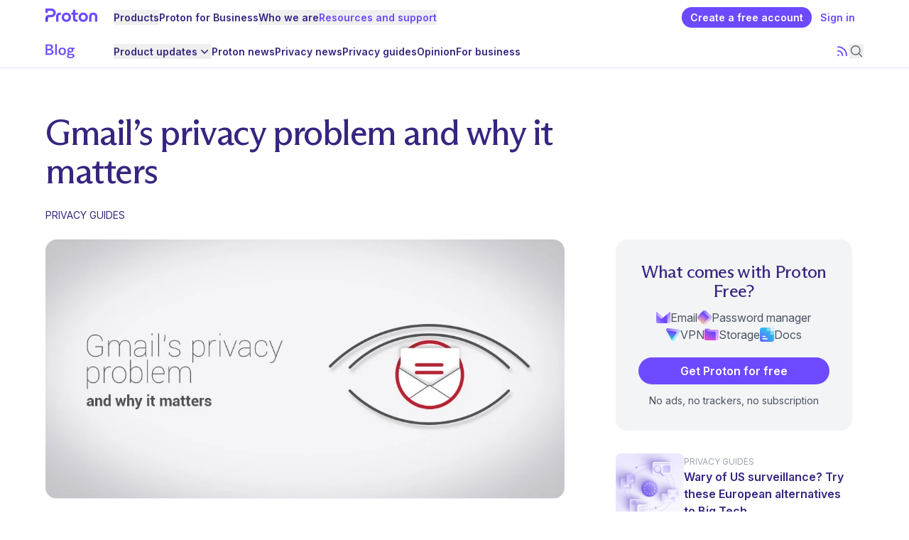

--- FILE ---
content_type: text/html; charset=UTF-8
request_url: https://proton.me/blog/google-privacy-problem
body_size: 33544
content:
<!DOCTYPE html><script type="module" src="/blog/_astro/FrameworkHead.astro_astro_type_script_index_0_lang.DIVOF168.js"></script><link rel="stylesheet" href="/blog/_astro/_path_.Be5MYsIi.css">
<link rel="stylesheet" href="/blog/_astro/_path_.DFTf9_3o.css">
<style>.background-gradient-proton,.background-gradient-mail,.background-gradient-calendar,.background-gradient-drive,.background-gradient-vpn,.background-gradient-pass,.background-gradient-wallet{background-image:radial-gradient(var(--w-radius) var(--h-radius) at var(--w-start) var(--h-start),var(--color-gradient),transparent);--w-radius: 60%;--h-radius: 22rem;--w-start: 100%;--h-start: 100%;--color-proton: #6d4aff;--color-mail: #6d629b;--color-calendar: #205c8a;--color-drive: #92356a;--color-vpn: #1f7170;--color-pass: #ffd580 0%, #f6cc88 6.25%, #e4bb98 18.23%, #d2aaa8 29.17%, #c9a2ab 34.38%, #bb95b1 45.31%, #9a75a3 58.33%, #724c91 72.4%, #312255 89.58%;--color-wallet: #fa528ecc 1.66%, #ee6c6ecc 38.87%, #e0775ccc 62.81%}.background-gradient-proton{--color-gradient: var(--color-proton)}.background-gradient-mail{--color-gradient: var(--color-mail)}.background-gradient-calendar{--color-gradient: var(--color-calendar)}.background-gradient-drive{--color-gradient: var(--color-drive)}.background-gradient-vpn{--color-gradient: var(--color-vpn)}.background-gradient-pass{--color-gradient: var(--color-pass)}.background-gradient-wallet{--w-radius: 65.58%;--h-radius: 115.8%;--w-start: 98.48%;--h-start: 124.13%;--color-gradient: var(--color-wallet)}.background-gradient-top{--h-start: -15%}.background-gradient-v-center{--h-start: 50%}.background-gradient-bottom{--h-start: 110%}.background-gradient-left{--w-start: 0%}.background-gradient-h-center{--w-start: 50%;--h-radius: 18rem}.background-gradient-right{--w-start: 100%}@media (min-width: 64em){.lg\:background-gradient-top{--h-start: -15%}.lg\:background-gradient-v-center{--h-start: 50%}.lg\:background-gradient-bottom{--h-start: 150%}.lg\:background-gradient-left{--w-start: 0%}.lg\:background-gradient-h-center{--w-start: 50%;--h-radius: 18rem}.lg\:background-gradient-right{--w-start: 100%}}
</style><style>astro-island,astro-slot,astro-static-slot{display:contents}</style><script>(()=>{var e=async t=>{await(await t())()};(self.Astro||(self.Astro={})).only=e;window.dispatchEvent(new Event("astro:only"));})();</script><script>(()=>{var A=Object.defineProperty;var g=(i,o,a)=>o in i?A(i,o,{enumerable:!0,configurable:!0,writable:!0,value:a}):i[o]=a;var d=(i,o,a)=>g(i,typeof o!="symbol"?o+"":o,a);{let i={0:t=>m(t),1:t=>a(t),2:t=>new RegExp(t),3:t=>new Date(t),4:t=>new Map(a(t)),5:t=>new Set(a(t)),6:t=>BigInt(t),7:t=>new URL(t),8:t=>new Uint8Array(t),9:t=>new Uint16Array(t),10:t=>new Uint32Array(t),11:t=>1/0*t},o=t=>{let[l,e]=t;return l in i?i[l](e):void 0},a=t=>t.map(o),m=t=>typeof t!="object"||t===null?t:Object.fromEntries(Object.entries(t).map(([l,e])=>[l,o(e)]));class y extends HTMLElement{constructor(){super(...arguments);d(this,"Component");d(this,"hydrator");d(this,"hydrate",async()=>{var b;if(!this.hydrator||!this.isConnected)return;let e=(b=this.parentElement)==null?void 0:b.closest("astro-island[ssr]");if(e){e.addEventListener("astro:hydrate",this.hydrate,{once:!0});return}let c=this.querySelectorAll("astro-slot"),n={},h=this.querySelectorAll("template[data-astro-template]");for(let r of h){let s=r.closest(this.tagName);s!=null&&s.isSameNode(this)&&(n[r.getAttribute("data-astro-template")||"default"]=r.innerHTML,r.remove())}for(let r of c){let s=r.closest(this.tagName);s!=null&&s.isSameNode(this)&&(n[r.getAttribute("name")||"default"]=r.innerHTML)}let p;try{p=this.hasAttribute("props")?m(JSON.parse(this.getAttribute("props"))):{}}catch(r){let s=this.getAttribute("component-url")||"<unknown>",v=this.getAttribute("component-export");throw v&&(s+=` (export ${v})`),console.error(`[hydrate] Error parsing props for component ${s}`,this.getAttribute("props"),r),r}let u;await this.hydrator(this)(this.Component,p,n,{client:this.getAttribute("client")}),this.removeAttribute("ssr"),this.dispatchEvent(new CustomEvent("astro:hydrate"))});d(this,"unmount",()=>{this.isConnected||this.dispatchEvent(new CustomEvent("astro:unmount"))})}disconnectedCallback(){document.removeEventListener("astro:after-swap",this.unmount),document.addEventListener("astro:after-swap",this.unmount,{once:!0})}connectedCallback(){if(!this.hasAttribute("await-children")||document.readyState==="interactive"||document.readyState==="complete")this.childrenConnectedCallback();else{let e=()=>{document.removeEventListener("DOMContentLoaded",e),c.disconnect(),this.childrenConnectedCallback()},c=new MutationObserver(()=>{var n;((n=this.lastChild)==null?void 0:n.nodeType)===Node.COMMENT_NODE&&this.lastChild.nodeValue==="astro:end"&&(this.lastChild.remove(),e())});c.observe(this,{childList:!0}),document.addEventListener("DOMContentLoaded",e)}}async childrenConnectedCallback(){let e=this.getAttribute("before-hydration-url");e&&await import(e),this.start()}async start(){let e=JSON.parse(this.getAttribute("opts")),c=this.getAttribute("client");if(Astro[c]===void 0){window.addEventListener(`astro:${c}`,()=>this.start(),{once:!0});return}try{await Astro[c](async()=>{let n=this.getAttribute("renderer-url"),[h,{default:p}]=await Promise.all([import(this.getAttribute("component-url")),n?import(n):()=>()=>{}]),u=this.getAttribute("component-export")||"default";if(!u.includes("."))this.Component=h[u];else{this.Component=h;for(let f of u.split("."))this.Component=this.Component[f]}return this.hydrator=p,this.hydrate},e,this)}catch(n){console.error(`[astro-island] Error hydrating ${this.getAttribute("component-url")}`,n)}}attributeChangedCallback(){this.hydrate()}}d(y,"observedAttributes",["props"]),customElements.get("astro-island")||customElements.define("astro-island",y)}})();</script><script>(()=>{var e=async t=>{await(await t())()};(self.Astro||(self.Astro={})).load=e;window.dispatchEvent(new Event("astro:load"));})();</script><script>(()=>{var l=(n,t)=>{let i=async()=>{await(await n())()},e=typeof t.value=="object"?t.value:void 0,s={timeout:e==null?void 0:e.timeout};"requestIdleCallback"in window?window.requestIdleCallback(i,s):setTimeout(i,s.timeout||200)};(self.Astro||(self.Astro={})).idle=l;window.dispatchEvent(new Event("astro:idle"));})();</script><script type="module">function a(){document.addEventListener("DOMContentLoaded",()=>{const e=document.querySelectorAll("[data-action='code-copy']");e&&e.forEach(n=>{n.addEventListener("click",i=>{const o=i.currentTarget.getAttribute("data-value")||"",t=i.currentTarget.nextElementSibling;navigator.clipboard.writeText(o).then(()=>{t&&(t.classList.remove("invisible"),setTimeout(()=>{t.classList.add("invisible")},2e3))})})})})}a();</script><html lang="en"> <head><script>(function(){const frameworkContext = {"currentUrl":"https://localhost:8081/blog/google-privacy-problem","localization":{"alternateLanguages":["en"]},"translations":{},"base":"","cdn":{"url":"https://pmecdn.protonweb.com/","enabledForAssets":false,"enabledForImages":true}};

    window.frameworkContext = frameworkContext;

    const context = frameworkContext.base === '' ? '' : `${frameworkContext.base}/`;
    window.__toAssetUrl = (filename) => {
        if (frameworkContext.cdn !== undefined && frameworkContext.cdn.enabledForAssets === true) {
            return `${frameworkContext.cdn.url}${context}${filename}`;
        } else {
            return `/${context}${filename}`;
        }
    };
})();</script> <meta charSet="utf-8"/><meta name="viewport" content="width=device-width, initial-scale=1, shrink-to-fit=no"/><meta name="color-scheme" content="light"/><link rel="preconnect" href="https://res.cloudinary.com/"/><link rel="dns-prefetch" href="https://res.cloudinary.com/"/><link rel="preconnect" href="https://account.proton.me/"/><link rel="dns-prefetch" href="https://account.proton.me/"/><link rel="preconnect" href="https://pmecdn.protonweb.com/"/><link rel="dns-prefetch" href="https://pmecdn.protonweb.com/"/><link rel="preload" href="/blog/fonts/inter/InterVariable.en.woff2" as="font" type="font/woff2" crossorigin="anonymous"/><link rel="preload" href="/blog/fonts/arizona/ABCArizonaFlareVariable.en.woff2" as="font" type="font/woff2" crossorigin="anonymous"/><link rel="preload" href="/blog/fonts/syne/Syne-Medium.en.woff2" as="font" type="font/woff2" crossorigin="anonymous"/><meta name="robots" content="index, follow"/><link rel="canonical" href="https://proton.me/blog/google-privacy-problem"/><link rel="alternate" hrefLang="x-default" href="https://proton.me/blog/google-privacy-problem"/><link rel="alternate" hrefLang="en" href="https://proton.me/blog/google-privacy-problem"/><link rel="manifest" href="/site.webmanifest"/><title>Gmail’s privacy problem and why it matters | Proton</title><meta name="description" content="Gmail privacy is a real issue. Learn why you should care."/><meta property="og:title" content="Gmail’s privacy problem and why it matters | Proton"/><meta property="og:description" content="Gmail privacy is a real issue. Learn why you should care."/><meta property="og:url" content="https://proton.me/blog/google-privacy-problem"/><meta property="og:type" content="article"/><meta property="og:site_name" content="Proton"/><meta property="og:image" content="https://pmecdn.protonweb.com/image-transformation/?s=c&amp;image=images%2Ff_auto%2Cq_auto%2Fv1707576353%2Fwp-pme%2Fprotonmail-google-privacy-problem%2Fprotonmail-google-privacy-problem.jpg%3F_i%3DAA"/><meta property="og:image:width" content="1200"/><meta property="og:image:height" content="630"/><meta property="article:published_time" content="2018-07-05T10:21:05+00:00"/><meta property="twitter:card" content="summary_large_image"/><meta property="twitter:title" content="Gmail’s privacy problem and why it matters | Proton"/><meta property="twitter:description" content="Gmail privacy is a real issue. Learn why you should care."/><meta property="twitter:image" content="https://pmecdn.protonweb.com/image-transformation/?s=c&amp;image=images%2Ff_auto%2Cq_auto%2Fv1707576353%2Fwp-pme%2Fprotonmail-google-privacy-problem%2Fprotonmail-google-privacy-problem.jpg%3F_i%3DAA"/><meta property="twitter:site" content="@ProtonPrivacy"/><meta property="twitter:creator" content="@ProtonPrivacy"/><link rel="apple-touch-icon" sizes="180x180" href="/blog/favicons/apple-touch-icon.png"/><link rel="icon" type="image/png" sizes="32x32" href="/blog/favicons/favicon-32x32.png"/><link rel="icon" type="image/png" sizes="16x16" href="/blog/favicons/favicon-16x16.png"/><link rel="mask-icon" href="/blog/favicons/safari-pinned-tab.svg" color="#6d4aff"/><link rel="shortcut icon" href="/blog/favicons/favicon.ico"/><meta name="msapplication-TileColor" content="#6d4aff"/><meta name="msapplication-config" content="/blog/favicons/browserconfig.xml"/><meta name="theme-color" content="#ffffff"/><style>@font-face{font-family:Inter;font-style:normal;font-weight:100 900;font-display:swap;src:url('/blog/fonts/inter/InterVariable.en.woff2')format('woff2');}@font-face{font-family:Inter;font-style:italic;font-weight:100 900;font-display:swap;src:url('/blog/fonts/inter/InterVariable-Italic.en.woff2')format('woff2');}@font-face{font-family:InterFallback;font-style:normal;font-weight:100 900;src:local(Arial);size-adjust:104%;}@font-face{font-family:InterFallback;font-style:italic;font-weight:100 900;src:local(Arial);size-adjust:104%;} @font-face{font-family:Arizona;font-style:normal;font-weight:200 700;font-display:swap;src:url('/blog/fonts/arizona/ABCArizonaFlareVariable.en.woff2')format('woff2');}@font-face{font-family:Arizona;font-style:italic;font-weight:200 700;font-display:swap;src:url('/blog/fonts/arizona/ABCArizonaFlareVariable.en.woff2')format('woff2');}@font-face{font-family:ArizonaFallback;font-style:normal;font-weight:200 700;src:local(Georgia);size-adjust:97%;ascent-override:99%;descent-override:27%;line-gap-override:0%;}@font-face{font-family:ArizonaFallback;font-style:italic;font-weight:200 700;src:local(Georgia);size-adjust:97%;ascent-override:99%;descent-override:27%;line-gap-override:0%;} @font-face{font-family:Syne;font-style:normal;font-weight:400 800;font-display:swap;src:url('/blog/fonts/syne/Syne-Medium.en.woff2')format('woff2');unicode-range:U+0000-00FF,U+0131,U+0152-0153,U+02BB-02BC,U+02C6,U+02DA,U+02DC,U+0304,U+0308,U+0329,U+2000-206F,U+20AC,U+2122,U+2191,U+2193,U+2212,U+2215,U+FEFF,U+FFFD;font-feature-settings:"ss04";}@font-face{font-family:SyneFallback;font-style:normal;font-weight:400 800;src:local(Arial);size-adjust:85%;ascent-override:92%;descent-override:25%;line-gap-override:5%;}</style><script type="application/ld+json">{"@context":"https://schema.org/","@graph":[{"@type":"BlogPosting","@id":"https://proton.me/blog/google-privacy-problem","url":"https://proton.me/blog/google-privacy-problem","name":"Gmail’s privacy problem and why it matters","headline":"Gmail’s privacy problem and why it matters","description":"Gmail privacy is a real issue. Learn why you should care.","datePublished":"2018-07-05T10:21:05+00:00","dateModified":"2024-10-01T21:21:28","publisher":{"@id":"https://proton.me/#corporation"},"image":"https://res.cloudinary.com/dbulfrlrz/images/f_auto,q_auto/v1707576353/wp-pme/protonmail-google-privacy-problem/protonmail-google-privacy-problem.jpg?_i=AA","author":{"@type":"Person","@id":"https://proton.me/#ben-wolford","url":"https://proton.me/blog/author/ben-wolford","name":"Ben Wolford","alternateName":"","givenName":"Ben","familyName":"Wolford","knowsAbout":"privacy","description":"","image":"https://res.cloudinary.com/dbulfrlrz/image/upload/c_fill,w_364,h_364/static/avatars/Ben_Wolford_ox8zt4.jpg"},"isPartOf":{"@id":"https://proton.me/#website"},"copyrightHolder":{"@id":"https://proton.me/#corporation"},"creator":{"@id":"https://proton.me/#corporation"}},{"@type":"Corporation","@id":"https://proton.me/#corporation","additionalType":"http://www.productontology.org/id/Technology_company","name":"Proton","legalName":"Proton AG","url":"https://proton.me","logo":"https://proton.me/images/social/proton-logo-square.png","slogan":"Privacy by default","foundingDate":"2014-07-18","description":"Proton provides easy-to-use encrypted email, calendar, cloud storage, password manager, and VPN services, built on the principle of your data, your rules.","address":{"@type":"PostalAddress","addressCountry":"Switzerland","addressRegion":"Geneva","addressLocality":"Plan-les-Ouates","postalCode":"1228","streetAddress":"Route de la Galaise 32"},"sameAs":["https://www.linkedin.com/company/protonprivacy/","https://x.com/ProtonPrivacy","https://www.facebook.com/Proton","https://www.instagram.com/protonprivacy/","https://www.wikidata.org/wiki/Q30537036","https://en.wikipedia.org/wiki/Proton_(Swiss_company)","https://www.google.com/search?kgmid=/g/11g8vthvmc"],"employee":{"@type":"Person","name":"Andy Yen","jobTitle":"Chief Executive Officer","sameAs":["https://x.com/andyyen","https://www.linkedin.com/in/andy-yen-03a9676/","https://www.wikidata.org/wiki/Q23759707"]},"owns":[{"@id":"https://proton.me/#Proton_Mail"},{"@id":"https://proton.me/#Proton_Calendar"},{"@id":"https://proton.me/#Proton_Drive"},{"@id":"https://proton.me/#Proton_Pass"},{"@id":"https://proton.me/#Wallet"},{"@id":"https://proton.me/#Proton_Authenticator"},{"@id":"https://proton.me/#Proton_VPN"},{"@id":"https://proton.me/#Proton_SimpleLogin"},{"@id":"https://proton.me/#Lumo"}]},{"@type":"WebSite","@id":"https://proton.me/#website","url":"https://proton.me","name":"Proton","mainEntity":{"@id":"https://proton.me/#corporation"},"about":{"@id":"https://proton.me/#corporation"},"creator":{"@id":"https://proton.me/#corporation"},"publisher":{"@id":"https://proton.me/#corporation"},"copyrightHolder":{"@id":"https://proton.me/#corporation"},"copyrightNotice":"© Proton AG. All rights reserved.","copyrightYear":"2026","isAccessibleForFree":"True","inLanguage":["en","fr","de","es","it","pl","nl","ru","tr","pt"]}]}</script><link rel="alternate" type="application/rss+xml" title="Proton blog RSS feed" href="https://proton.me/blog/feed"/><style>.dtc-font-normal{font-weight:400}</style></head> <body class="bg-white"> <astro-island uid="18mAL9" component-url="/blog/_astro/FrameworkClient.CHsSmsTl.js" component-export="FrameworkClient" renderer-url="/blog/_astro/client.xyOtetFf.js" props="{}" ssr client="only" opts="{&quot;name&quot;:&quot;FrameworkClient&quot;,&quot;value&quot;:&quot;react&quot;}"></astro-island> <astro-island uid="2aQHPY" prefix="r29" component-url="/blog/_astro/HeaderBlog.BXYB0obo.js" component-export="HeaderBlog" renderer-url="/blog/_astro/client.xyOtetFf.js" props="{&quot;showNotificationSlot&quot;:[0,false],&quot;menu&quot;:[1,[[0,{&quot;id&quot;:[0,&quot;86350&quot;],&quot;title&quot;:[0,&quot;Product updates&quot;],&quot;link&quot;:[0,&quot;/blog/product-updates/&quot;],&quot;slug&quot;:[0,&quot;product-updates/&quot;],&quot;children&quot;:[1,[[0,{&quot;id&quot;:[0,&quot;86351&quot;],&quot;title&quot;:[0,&quot;Proton Mail&quot;],&quot;link&quot;:[0,&quot;/blog/product-updates/proton-mail/&quot;],&quot;slug&quot;:[0,&quot;product-updates/proton-mail/&quot;],&quot;children&quot;:[1,[]]}],[0,{&quot;id&quot;:[0,&quot;86353&quot;],&quot;title&quot;:[0,&quot;Proton Drive&quot;],&quot;link&quot;:[0,&quot;/blog/product-updates/proton-drive/&quot;],&quot;slug&quot;:[0,&quot;product-updates/proton-drive/&quot;],&quot;children&quot;:[1,[]]}],[0,{&quot;id&quot;:[0,&quot;86352&quot;],&quot;title&quot;:[0,&quot;Proton Pass&quot;],&quot;link&quot;:[0,&quot;/blog/product-updates/proton-pass/&quot;],&quot;slug&quot;:[0,&quot;product-updates/proton-pass/&quot;],&quot;children&quot;:[1,[]]}],[0,{&quot;id&quot;:[0,&quot;86354&quot;],&quot;title&quot;:[0,&quot;Proton Calendar&quot;],&quot;link&quot;:[0,&quot;/blog/product-updates/proton-calendar/&quot;],&quot;slug&quot;:[0,&quot;product-updates/proton-calendar/&quot;],&quot;children&quot;:[1,[]]}],[0,{&quot;id&quot;:[0,&quot;86360&quot;],&quot;title&quot;:[0,&quot;Proton VPN&quot;],&quot;link&quot;:[0,&quot;https://protonvpn.com/blog/service-updates&quot;],&quot;slug&quot;:[0,&quot;&quot;],&quot;children&quot;:[1,[]]}],[0,{&quot;id&quot;:[0,&quot;86361&quot;],&quot;title&quot;:[0,&quot;Simple Login&quot;],&quot;link&quot;:[0,&quot;https://simplelogin.io/blog&quot;],&quot;slug&quot;:[0,&quot;&quot;],&quot;children&quot;:[1,[]]}],[0,{&quot;id&quot;:[0,&quot;87805&quot;],&quot;title&quot;:[0,&quot;Lumo AI&quot;],&quot;link&quot;:[0,&quot;/blog/product-updates/lumo/&quot;],&quot;slug&quot;:[0,&quot;product-updates/lumo/&quot;],&quot;children&quot;:[1,[]]}],[0,{&quot;id&quot;:[0,&quot;86359&quot;],&quot;title&quot;:[0,&quot;Proton Wallet&quot;],&quot;link&quot;:[0,&quot;/blog/product-updates/proton-wallet/&quot;],&quot;slug&quot;:[0,&quot;product-updates/proton-wallet/&quot;],&quot;children&quot;:[1,[]]}]]]}],[0,{&quot;id&quot;:[0,&quot;86355&quot;],&quot;title&quot;:[0,&quot;Proton news&quot;],&quot;link&quot;:[0,&quot;/blog/news/&quot;],&quot;slug&quot;:[0,&quot;news/&quot;],&quot;children&quot;:[1,[]]}],[0,{&quot;id&quot;:[0,&quot;86356&quot;],&quot;title&quot;:[0,&quot;Privacy news&quot;],&quot;link&quot;:[0,&quot;/blog/privacy-news/&quot;],&quot;slug&quot;:[0,&quot;privacy-news/&quot;],&quot;children&quot;:[1,[]]}],[0,{&quot;id&quot;:[0,&quot;86349&quot;],&quot;title&quot;:[0,&quot;Privacy guides&quot;],&quot;link&quot;:[0,&quot;/blog/privacy-guides/&quot;],&quot;slug&quot;:[0,&quot;privacy-guides/&quot;],&quot;children&quot;:[1,[]]}],[0,{&quot;id&quot;:[0,&quot;86358&quot;],&quot;title&quot;:[0,&quot;Opinion&quot;],&quot;link&quot;:[0,&quot;/blog/opinion/&quot;],&quot;slug&quot;:[0,&quot;opinion/&quot;],&quot;children&quot;:[1,[]]}],[0,{&quot;id&quot;:[0,&quot;86357&quot;],&quot;title&quot;:[0,&quot;For business&quot;],&quot;link&quot;:[0,&quot;/blog/business/&quot;],&quot;slug&quot;:[0,&quot;business/&quot;],&quot;children&quot;:[1,[]]}]]]}" ssr client="load" opts="{&quot;name&quot;:&quot;HeaderBlog&quot;,&quot;value&quot;:true}" await-children><div class="ease-linear fixed top-0 z-menu w-full duration-75 bg-white"><div><div><header data-testid="product-header-id" class="container"><div class="ease-linear relative flex h-12 items-center justify-between gap-4 text-sm duration-150 mt-0"><a href="/" class="flex h-6 flex-none xl:w-24"><div class="inline-flex flex-row justify-between h-full w-auto" style="aspect-ratio:98/32;gap:10.204081632653061%"><picture class="w-auto h-full"><source sizes="(min-width: 98px) 98px, 100vw" srcSet="https://pmecdn.protonweb.com/image-transformation/?s=c&amp;image=image%2Fupload%2Fstatic%2Flogos%2Ftexts%2Fproton-purple_lf83vr.svg" height="32" width="98"/><img src="https://pmecdn.protonweb.com/image-transformation/?s=c&amp;image=image%2Fupload%2Fstatic%2Flogos%2Ftexts%2Fproton-purple_lf83vr.svg" alt="Proton" loading="eager" decoding="async" class="w-auto h-full"/></picture></div><script>(function(link) { const handler = () => { try { window.localStorage.setItem('ref', 'pme_blog_b2c_proton_menulogo'); } catch {} }; link.addEventListener('click', handler); link._protonRefHandler = handler; })(document.currentScript.parentElement)</script></a><div class="hidden xl:block xl:flex-grow"><nav><ul class="flex flex-wrap items-center gap-x-4 gap-y-1"><li data-headlessui-state=""><div class="relative"><button class="flex items-center gap-1 font-semibold text-purple-800 hover:text-purple-500 focus-visible:text-purple-500 aria-current-page:text-purple-500" type="button" aria-expanded="false" data-headlessui-state=""><span>Products</span><svg xmlns="http://www.w3.org/2000/svg" viewBox="0 0 20 20" fill="currentColor" aria-hidden="true" data-slot="icon" class="max-[88em]:hidden h-5 w-5 transition-transform motion-reduce:transition-none"><path fill-rule="evenodd" d="M5.22 8.22a.75.75 0 0 1 1.06 0L10 11.94l3.72-3.72a.75.75 0 1 1 1.06 1.06l-4.25 4.25a.75.75 0 0 1-1.06 0L5.22 9.28a.75.75 0 0 1 0-1.06Z" clip-rule="evenodd"></path></svg></button><div data-testid="popover-panel" class="z-over shadow-s mt-3 max-h-[calc(100vh-6rem)] transform overflow-y-auto bg-white ring-1 ring-black ring-opacity-5 absolute rounded-xl start-0 -ms-10 w-screen max-w-6xl 2xl:max-w-7xl" hidden="" style="display:none;--button-width:0px" id="headlessui-popover-panel-_r29R_1r5cp_" tabindex="-1" data-headlessui-state=""><div class="-ms-4 py-5 xl:ms-0 xl:px-5 gap-12 from-transparent from-[73%] to-gray-50 to-[73%] xl:grid xl:grid-cols-[3fr_1fr] xl:bg-gradient-to-r"><div><div class="sr-only">Proton ecosystem</div><div class="xl:grid grid-flow-col grid-cols-1 grid-rows-9 xl:grid-cols-3 xl:grid-rows-3"><a href="/mail" class="block rounded-lg p-4 text-purple-800 hover:text-purple-500 focus-visible:text-purple-500 hover:bg-purple-50 focus-visible:bg-purple-50"><div class="text-base font-semibold"><span class="flex items-center justify-start gap-2"><span class="h-9 shrink-0"><div class="inline-flex items-center justify-center rounded-[25%] p-1/5 w-auto h-full bg-white shadow-[0_0_0_1px_rgb(0_0_0_/_0.1)]"><picture class="inline-flex w-auto h-full"><source sizes="(min-width: 36px) 36px, 100vw" srcSet="https://pmecdn.protonweb.com/image-transformation/?s=c&amp;image=image%2Fupload%2Fstatic%2Flogos%2Ficons%2Fmail_xxy4bg.svg" height="36" width="36"/><img src="https://pmecdn.protonweb.com/image-transformation/?s=c&amp;image=image%2Fupload%2Fstatic%2Flogos%2Ficons%2Fmail_xxy4bg.svg" alt="Proton Mail" loading="lazy" decoding="async" class="inline-flex w-auto h-full opacity-0 transition-opacity"/><script>(function(image) { image.addEventListener('load', () => image.classList.add('opacity-100')); })(document.currentScript.previousElementSibling)</script></picture></div></span><span class="font-semibold">Proton Mail</span></span></div><p class="text-body mt-2 text-sm">Secure your communications with encrypted email.</p><script>(function(link) { const handler = () => { try { window.localStorage.setItem('ref', 'pme_blog_b2c_proton_submenu'); } catch {} }; link.addEventListener('click', handler); link._protonRefHandler = handler; })(document.currentScript.parentElement)</script></a><a href="/calendar" class="block rounded-lg p-4 text-purple-800 hover:text-purple-500 focus-visible:text-purple-500 hover:bg-purple-50 focus-visible:bg-purple-50"><div class="text-base font-semibold"><span class="flex items-center justify-start gap-2"><span class="h-9 shrink-0"><div class="inline-flex items-center justify-center rounded-[25%] p-1/5 w-auto h-full bg-white shadow-[0_0_0_1px_rgb(0_0_0_/_0.1)]"><picture class="inline-flex w-auto h-full"><source sizes="(min-width: 36px) 36px, 100vw" srcSet="https://pmecdn.protonweb.com/image-transformation/?s=c&amp;image=image%2Fupload%2Fstatic%2Flogos%2Ficons%2Fcalendar_ylg2jq.svg" height="36" width="36"/><img src="https://pmecdn.protonweb.com/image-transformation/?s=c&amp;image=image%2Fupload%2Fstatic%2Flogos%2Ficons%2Fcalendar_ylg2jq.svg" alt="Proton Calendar" loading="lazy" decoding="async" class="inline-flex w-auto h-full opacity-0 transition-opacity"/><script>(function(image) { image.addEventListener('load', () => image.classList.add('opacity-100')); })(document.currentScript.previousElementSibling)</script></picture></div></span><span class="font-semibold">Proton Calendar</span></span></div><p class="text-body mt-2 text-sm">Organize your schedule privately.</p><script>(function(link) { const handler = () => { try { window.localStorage.setItem('ref', 'pme_blog_b2c_proton_submenu'); } catch {} }; link.addEventListener('click', handler); link._protonRefHandler = handler; })(document.currentScript.parentElement)</script></a><a href="/meet" class="block rounded-lg p-4 text-purple-800 hover:text-purple-500 focus-visible:text-purple-500 hover:bg-purple-50 focus-visible:bg-purple-50"><div class="text-base font-semibold"><span class="flex items-center justify-start gap-2"><span class="h-9 shrink-0"><div class="inline-flex items-center justify-center rounded-[25%] p-1/5 w-auto h-full bg-white shadow-[0_0_0_1px_rgb(0_0_0_/_0.1)]"><picture class="inline-flex w-auto h-full"><source sizes="(min-width: 36px) 36px, 100vw" srcSet="https://pmecdn.protonweb.com/image-transformation/?s=c&amp;image=image%2Fupload%2Fstatic%2Flogos%2Ficons%2Fmeet.svg" height="36" width="36"/><img src="https://pmecdn.protonweb.com/image-transformation/?s=c&amp;image=image%2Fupload%2Fstatic%2Flogos%2Ficons%2Fmeet.svg" alt="Proton Meet" loading="lazy" decoding="async" class="inline-flex w-auto h-full opacity-0 transition-opacity"/><script>(function(image) { image.addEventListener('load', () => image.classList.add('opacity-100')); })(document.currentScript.previousElementSibling)</script></picture></div></span><span class="font-semibold">Proton Meet</span><div class="inline-block rounded-md text-xs px-3 py-1 text-purple-500 bg-purple-200 font-bold" data-testid="tag">New</div></span></div><p class="text-body mt-2 text-sm">Talk in private with confidential video conferencing.</p><script>(function(link) { const handler = () => { try { window.localStorage.setItem('ref', 'pme_blog_b2c_proton_submenu'); } catch {} }; link.addEventListener('click', handler); link._protonRefHandler = handler; })(document.currentScript.parentElement)</script></a><a target="_blank" href="https://protonvpn.com/?ref=pme_blog_b2c_proton_submenu" class="block rounded-lg p-4 text-purple-800 hover:text-purple-500 focus-visible:text-purple-500 hover:bg-purple-50 focus-visible:bg-purple-50"><div class="text-base font-semibold"><span class="flex items-center justify-start gap-2"><span class="h-9 shrink-0"><div class="inline-flex items-center justify-center rounded-[25%] p-1/5 w-auto h-full bg-white shadow-[0_0_0_1px_rgb(0_0_0_/_0.1)]"><picture class="inline-flex w-auto h-full"><source sizes="(min-width: 36px) 36px, 100vw" srcSet="https://pmecdn.protonweb.com/image-transformation/?s=c&amp;image=image%2Fupload%2Fstatic%2Flogos%2Ficons%2Fvpn_f9embt.svg" height="36" width="36"/><img src="https://pmecdn.protonweb.com/image-transformation/?s=c&amp;image=image%2Fupload%2Fstatic%2Flogos%2Ficons%2Fvpn_f9embt.svg" alt="Proton VPN" loading="lazy" decoding="async" class="inline-flex w-auto h-full opacity-0 transition-opacity"/><script>(function(image) { image.addEventListener('load', () => image.classList.add('opacity-100')); })(document.currentScript.previousElementSibling)</script></picture></div></span><span class="font-semibold">Proton VPN</span></span></div><p class="text-body mt-2 text-sm">Keep your online activity secure and private.</p><span class="sr-only">(new window)</span></a><a href="/pass" class="block rounded-lg p-4 text-purple-800 hover:text-purple-500 focus-visible:text-purple-500 hover:bg-purple-50 focus-visible:bg-purple-50"><div class="text-base font-semibold"><span class="flex items-center justify-start gap-2"><span class="h-9 shrink-0"><div class="inline-flex items-center justify-center rounded-[25%] p-1/5 w-auto h-full bg-white shadow-[0_0_0_1px_rgb(0_0_0_/_0.1)]"><picture class="inline-flex w-auto h-full"><source sizes="(min-width: 36px) 36px, 100vw" srcSet="https://pmecdn.protonweb.com/image-transformation/?s=c&amp;image=image%2Fupload%2Fstatic%2Flogos%2Ficons%2Fpass_wl1fk9.svg" height="36" width="36"/><img src="https://pmecdn.protonweb.com/image-transformation/?s=c&amp;image=image%2Fupload%2Fstatic%2Flogos%2Ficons%2Fpass_wl1fk9.svg" alt="Proton Pass" loading="lazy" decoding="async" class="inline-flex w-auto h-full opacity-0 transition-opacity"/><script>(function(image) { image.addEventListener('load', () => image.classList.add('opacity-100')); })(document.currentScript.previousElementSibling)</script></picture></div></span><span class="font-semibold">Proton Pass</span></span></div><p class="text-body mt-2 text-sm">Protect your online identity with an encrypted password manager.</p><script>(function(link) { const handler = () => { try { window.localStorage.setItem('ref', 'pme_blog_b2c_proton_submenu'); } catch {} }; link.addEventListener('click', handler); link._protonRefHandler = handler; })(document.currentScript.parentElement)</script></a><a href="/authenticator" class="block rounded-lg p-4 text-purple-800 hover:text-purple-500 focus-visible:text-purple-500 hover:bg-purple-50 focus-visible:bg-purple-50"><div class="text-base font-semibold"><span class="flex items-center justify-start gap-2"><span class="h-9 shrink-0"><div class="inline-flex items-center justify-center rounded-[25%] p-1/5 w-auto h-full bg-white shadow-[0_0_0_1px_rgb(0_0_0_/_0.1)]"><picture class="inline-flex w-auto h-full"><source sizes="(min-width: 36px) 36px, 100vw" srcSet="https://pmecdn.protonweb.com/image-transformation/?s=c&amp;image=image%2Fupload%2Fstatic%2Flogos%2Ficons%2Fauthenticator.svg" height="36" width="36"/><img src="https://pmecdn.protonweb.com/image-transformation/?s=c&amp;image=image%2Fupload%2Fstatic%2Flogos%2Ficons%2Fauthenticator.svg" alt="Proton Authenticator" loading="lazy" decoding="async" class="inline-flex w-auto h-full opacity-0 transition-opacity"/><script>(function(image) { image.addEventListener('load', () => image.classList.add('opacity-100')); })(document.currentScript.previousElementSibling)</script></picture></div></span><span class="font-semibold">Proton Authenticator</span></span></div><p class="text-body mt-2 text-sm">Secure your online accounts with 2FA across devices.</p><script>(function(link) { const handler = () => { try { window.localStorage.setItem('ref', 'pme_blog_b2c_proton_submenu'); } catch {} }; link.addEventListener('click', handler); link._protonRefHandler = handler; })(document.currentScript.parentElement)</script></a><a href="/drive" class="block rounded-lg p-4 text-purple-800 hover:text-purple-500 focus-visible:text-purple-500 hover:bg-purple-50 focus-visible:bg-purple-50"><div class="text-base font-semibold"><span class="flex items-center justify-start gap-2"><span class="h-9 shrink-0"><div class="inline-flex items-center justify-center rounded-[25%] p-1/5 w-auto h-full bg-white shadow-[0_0_0_1px_rgb(0_0_0_/_0.1)]"><picture class="inline-flex w-auto h-full"><source sizes="(min-width: 36px) 36px, 100vw" srcSet="https://pmecdn.protonweb.com/image-transformation/?s=c&amp;image=image%2Fupload%2Fstatic%2Flogos%2Ficons%2Fdrive_wo2nx4.svg" height="36" width="36"/><img src="https://pmecdn.protonweb.com/image-transformation/?s=c&amp;image=image%2Fupload%2Fstatic%2Flogos%2Ficons%2Fdrive_wo2nx4.svg" alt="Proton Drive" loading="lazy" decoding="async" class="inline-flex w-auto h-full opacity-0 transition-opacity"/><script>(function(image) { image.addEventListener('load', () => image.classList.add('opacity-100')); })(document.currentScript.previousElementSibling)</script></picture></div></span><span class="font-semibold">Proton Drive</span></span></div><p class="text-body mt-2 text-sm">Organize your photos and files with secure cloud storage.</p><script>(function(link) { const handler = () => { try { window.localStorage.setItem('ref', 'pme_blog_b2c_proton_submenu'); } catch {} }; link.addEventListener('click', handler); link._protonRefHandler = handler; })(document.currentScript.parentElement)</script></a><a href="/drive/docs" class="block rounded-lg p-4 text-purple-800 hover:text-purple-500 focus-visible:text-purple-500 hover:bg-purple-50 focus-visible:bg-purple-50"><div class="text-base font-semibold"><span class="flex items-center justify-start gap-2"><span class="h-9 shrink-0"><div class="inline-flex items-center justify-center rounded-[25%] p-1/5 w-auto h-full bg-white shadow-[0_0_0_1px_rgb(0_0_0_/_0.1)]"><picture class="inline-flex w-auto h-full"><source sizes="(min-width: 36px) 36px, 100vw" srcSet="https://pmecdn.protonweb.com/image-transformation/?s=c&amp;image=image%2Fupload%2Fstatic%2Flogos%2Ficons%2Fproton-docs-icon_q9p090.svg" height="36" width="36"/><img src="https://pmecdn.protonweb.com/image-transformation/?s=c&amp;image=image%2Fupload%2Fstatic%2Flogos%2Ficons%2Fproton-docs-icon_q9p090.svg" alt="Proton Docs" loading="lazy" decoding="async" class="inline-flex w-auto h-full opacity-0 transition-opacity"/><script>(function(image) { image.addEventListener('load', () => image.classList.add('opacity-100')); })(document.currentScript.previousElementSibling)</script></picture></div></span><span class="font-semibold">Proton Docs</span></span></div><p class="text-body mt-2 text-sm">Draft and edit secure online documents.</p><script>(function(link) { const handler = () => { try { window.localStorage.setItem('ref', 'pme_blog_b2c_proton_submenu'); } catch {} }; link.addEventListener('click', handler); link._protonRefHandler = handler; })(document.currentScript.parentElement)</script></a><a href="/drive/sheets" class="block rounded-lg p-4 text-purple-800 hover:text-purple-500 focus-visible:text-purple-500 hover:bg-purple-50 focus-visible:bg-purple-50"><div class="text-base font-semibold"><span class="flex items-center justify-start gap-2"><span class="h-9 shrink-0"><div class="inline-flex items-center justify-center rounded-[25%] p-1/5 w-auto h-full bg-white shadow-[0_0_0_1px_rgb(0_0_0_/_0.1)]"><picture class="inline-flex w-auto h-full"><source sizes="(min-width: 36px) 36px, 100vw" srcSet="https://pmecdn.protonweb.com/image-transformation/?s=c&amp;image=image%2Fupload%2Fstatic%2Flogos%2Ficons%2Fproton-sheets-icon.svg" height="36" width="36"/><img src="https://pmecdn.protonweb.com/image-transformation/?s=c&amp;image=image%2Fupload%2Fstatic%2Flogos%2Ficons%2Fproton-sheets-icon.svg" alt="Proton Sheets" loading="lazy" decoding="async" class="inline-flex w-auto h-full opacity-0 transition-opacity"/><script>(function(image) { image.addEventListener('load', () => image.classList.add('opacity-100')); })(document.currentScript.previousElementSibling)</script></picture></div></span><span class="font-semibold">Proton Sheets</span><div class="inline-block rounded-md text-xs px-3 py-1 text-purple-500 bg-purple-200 font-bold" data-testid="tag">New</div></span></div><p class="text-body mt-2 text-sm">Collaborate on sensitive spreadsheets in real time.</p><script>(function(link) { const handler = () => { try { window.localStorage.setItem('ref', 'pme_blog_b2c_proton_submenu'); } catch {} }; link.addEventListener('click', handler); link._protonRefHandler = handler; })(document.currentScript.parentElement)</script></a></div><hr class="m-2"/><div class="mx-4 my-2 text-base font-semibold text-purple-800">More from Proton</div><div class="grid xl:grid-cols-3"><a target="_blank" href="https://lumo.proton.me/?ref=pme_blog_b2c_proton_submenu" class="block rounded-lg p-4 text-purple-800 hover:text-purple-500 focus-visible:text-purple-500 hover:bg-purple-50 focus-visible:bg-purple-50"><div class="text-base font-semibold"><span class="flex items-center justify-start gap-2"><span class="h-9 shrink-0"><div class="inline-flex items-center justify-center rounded-[25%] px-[15%] pb-[12%] pt-[18%] w-auto h-full bg-white shadow-[0_0_0_1px_rgb(0_0_0_/_0.1)]"><picture class="inline-flex w-auto h-full"><source sizes="(min-width: 36px) 36px, 100vw" srcSet="https://pmecdn.protonweb.com/image-transformation/?s=c&amp;image=image%2Fupload%2Fstatic%2Flogos%2Ficons%2Flumo_k0nljk.svg" height="36" width="36"/><img src="https://pmecdn.protonweb.com/image-transformation/?s=c&amp;image=image%2Fupload%2Fstatic%2Flogos%2Ficons%2Flumo_k0nljk.svg" alt="Lumo" loading="lazy" decoding="async" class="inline-flex w-auto h-full opacity-0 transition-opacity"/><script>(function(image) { image.addEventListener('load', () => image.classList.add('opacity-100')); })(document.currentScript.previousElementSibling)</script></picture></div></span><span class="font-semibold">Lumo AI</span></span></div><p class="text-body mt-2 text-sm">Ask and ideate with a privacy-first AI assistant.</p><span class="sr-only">(new window)</span></a><a rel="noopener noreferrer" target="_blank" href="https://simplelogin.io" class="block rounded-lg p-4 text-purple-800 hover:text-purple-500 focus-visible:text-purple-500 hover:bg-purple-50 focus-visible:bg-purple-50"><div class="text-base font-semibold"><span class="flex items-center justify-start gap-2"><span class="h-9 shrink-0"><div class="inline-flex aspect-square h-full w-auto items-center justify-center rounded-[25%] bg-white shadow-[0_0_0_1px_rgb(0_0_0_/_0.1)] p-1"><picture class="inline-flex h-full w-auto"><source sizes="(min-width: 36px) 36px, 100vw" srcSet="https://pmecdn.protonweb.com/image-transformation/?s=c&amp;image=image%2Fupload%2Fv1741968746%2Fstatic%2Flogos%2Fside-products%2Fsimple-login_cozggp.svg" height="36" width="36"/><img src="https://pmecdn.protonweb.com/image-transformation/?s=c&amp;image=image%2Fupload%2Fv1741968746%2Fstatic%2Flogos%2Fside-products%2Fsimple-login_cozggp.svg" alt="" loading="eager" decoding="async" class="inline-flex h-full w-auto"/></picture></div></span><span class="font-semibold">Simple Login</span></span></div><p class="text-body mt-2 text-sm">Shield your inbox from spam and phishing with an email alias service.</p><span class="sr-only">(new window)</span></a><a rel="noopener noreferrer" target="_blank" href="https://standardnotes.com" class="block rounded-lg p-4 text-purple-800 hover:text-purple-500 focus-visible:text-purple-500 hover:bg-purple-50 focus-visible:bg-purple-50"><div class="text-base font-semibold"><span class="flex items-center justify-start gap-2"><span class="h-9 shrink-0"><div class="inline-flex aspect-square h-full w-auto items-center justify-center rounded-[25%] bg-white shadow-[0_0_0_1px_rgb(0_0_0_/_0.1)] p-2"><picture class="inline-flex h-full w-auto"><source sizes="(min-width: 36px) 36px, 100vw" srcSet="https://pmecdn.protonweb.com/image-transformation/?s=c&amp;image=image%2Fupload%2Fv1741972455%2Fstatic%2Flogos%2Fside-products%2Fstandard-notes_h81doh.svg" height="36" width="36"/><img src="https://pmecdn.protonweb.com/image-transformation/?s=c&amp;image=image%2Fupload%2Fv1741972455%2Fstatic%2Flogos%2Fside-products%2Fstandard-notes_h81doh.svg" alt="" loading="eager" decoding="async" class="inline-flex h-full w-auto"/></picture></div></span><span class="font-semibold">Standard Notes</span></span></div><p class="text-body mt-2 text-sm">Write and store private notes across your devices.</p><span class="sr-only">(new window)</span></a></div></div><hr class="m-4 xl:hidden"/><div class="flex-col gap-4 xl:flex"><a href="/business" class="block rounded-lg p-4 text-purple-800 hover:text-purple-500 focus-visible:text-purple-500 hover:bg-purple-100 focus-visible:bg-purple-100"><div class="text-base font-semibold"><span class="flex items-center justify-start gap-2"><span class="h-9 shrink-0"><div class="inline-flex items-center justify-center rounded-[25%] p-1/5 w-auto h-full bg-purple-900 shadow-[0_0_0_1px_rgb(255_255_255_/_0.1)]"><picture class="inline-flex w-auto h-full"><source sizes="(min-width: 36px) 36px, 100vw" srcSet="https://pmecdn.protonweb.com/image-transformation/?s=c&amp;image=image%2Fupload%2Fstatic%2Flogos%2Ficons%2Fp-white-no-shadow_iwycfj.svg" height="36" width="36"/><img src="https://pmecdn.protonweb.com/image-transformation/?s=c&amp;image=image%2Fupload%2Fstatic%2Flogos%2Ficons%2Fp-white-no-shadow_iwycfj.svg" alt="" loading="lazy" decoding="async" class="inline-flex w-auto h-full opacity-0 transition-opacity"/><script>(function(image) { image.addEventListener('load', () => image.classList.add('opacity-100')); })(document.currentScript.previousElementSibling)</script></picture></div></span><span class="font-semibold">Proton for Business</span></span></div><p class="text-body mt-2 text-sm">Protect your business with end-to-end encryption and compliance-ready security.</p><script>(function(link) { const handler = () => { try { window.localStorage.setItem('ref', 'pme_blog_b2c_proton_submenu'); } catch {} }; link.addEventListener('click', handler); link._protonRefHandler = handler; })(document.currentScript.parentElement)</script></a><div class="flex-grow overflow-hidden rounded-xl max-xl:hidden"><picture class="h-full w-full object-cover"><source sizes="(min-width: 606px) 606px, 100vw" srcSet="https://pmecdn.protonweb.com/image-transformation/?s=c&amp;image=image%2Fupload%2Fv1742923981%2Fstatic%2Fnavigation%2Fnav-b2b-illustration_nzn3qv.jpg&amp;width=1212&amp;height=1104 1212w, https://pmecdn.protonweb.com/image-transformation/?s=c&amp;image=image%2Fupload%2Fv1742923981%2Fstatic%2Fnavigation%2Fnav-b2b-illustration_nzn3qv.jpg&amp;width=848&amp;height=773 848w, https://pmecdn.protonweb.com/image-transformation/?s=c&amp;image=image%2Fupload%2Fv1742923981%2Fstatic%2Fnavigation%2Fnav-b2b-illustration_nzn3qv.jpg&amp;width=594&amp;height=541 594w, https://pmecdn.protonweb.com/image-transformation/?s=c&amp;image=image%2Fupload%2Fv1742923981%2Fstatic%2Fnavigation%2Fnav-b2b-illustration_nzn3qv.jpg&amp;width=416&amp;height=379 416w, https://pmecdn.protonweb.com/image-transformation/?s=c&amp;image=image%2Fupload%2Fv1742923981%2Fstatic%2Fnavigation%2Fnav-b2b-illustration_nzn3qv.jpg&amp;width=291&amp;height=265 291w" height="552" width="606"/><img src="https://pmecdn.protonweb.com/image-transformation/?s=c&amp;image=image%2Fupload%2Fv1742923981%2Fstatic%2Fnavigation%2Fnav-b2b-illustration_nzn3qv.jpg" alt="" loading="eager" decoding="async" class="h-full w-full object-cover"/></picture></div></div></div></div></div></li><span hidden="" style="position:fixed;top:1px;left:1px;width:1px;height:0;padding:0;margin:-1px;overflow:hidden;clip:rect(0, 0, 0, 0);white-space:nowrap;border-width:0;display:none"></span><li><a href="/business" class="font-semibold text-purple-800 hover:text-purple-500 focus-visible:text-purple-500 aria-current-page:text-purple-500">Proton for Business<script>(function(link) { const handler = () => { try { window.localStorage.setItem('ref', 'pme_blog_b2c_proton_menu'); } catch {} }; link.addEventListener('click', handler); link._protonRefHandler = handler; })(document.currentScript.parentElement)</script></a></li><li data-headlessui-state=""><div class="relative"><button class="flex items-center gap-1 font-semibold text-purple-800 hover:text-purple-500 focus-visible:text-purple-500 aria-current-page:text-purple-500" type="button" aria-expanded="false" data-headlessui-state=""><span>Who we are</span><svg xmlns="http://www.w3.org/2000/svg" viewBox="0 0 20 20" fill="currentColor" aria-hidden="true" data-slot="icon" class="max-[88em]:hidden h-5 w-5 transition-transform motion-reduce:transition-none"><path fill-rule="evenodd" d="M5.22 8.22a.75.75 0 0 1 1.06 0L10 11.94l3.72-3.72a.75.75 0 1 1 1.06 1.06l-4.25 4.25a.75.75 0 0 1-1.06 0L5.22 9.28a.75.75 0 0 1 0-1.06Z" clip-rule="evenodd"></path></svg></button><div data-testid="popover-panel" class="z-over shadow-s mt-3 max-h-[calc(100vh-6rem)] transform overflow-y-auto bg-white ring-1 ring-black ring-opacity-5 absolute rounded-xl start-0 -ms-10 w-screen max-w-3xl" hidden="" style="display:none;--button-width:0px" id="headlessui-popover-panel-_r29R_1rdcp_" tabindex="-1" data-headlessui-state=""><div class="-ms-4 gap-12 from-transparent from-50% to-gray-50 to-50% py-6 xl:ms-0 xl:grid xl:grid-cols-2 xl:items-stretch xl:bg-gradient-to-r xl:px-6"><div><a href="/about" class="block rounded-lg p-4 text-purple-800 hover:text-purple-500 focus-visible:text-purple-500 hover:bg-purple-50 focus-visible:bg-purple-50"><div class="text-base font-semibold">About us</div><p class="text-body mt-2 text-sm">Proton stands for privacy. Always has, always will.</p><script>(function(link) { const handler = () => { try { window.localStorage.setItem('ref', 'pme_blog_b2c_proton_submenu'); } catch {} }; link.addEventListener('click', handler); link._protonRefHandler = handler; })(document.currentScript.parentElement)</script></a><a href="/about/team" class="block rounded-lg p-4 text-purple-800 hover:text-purple-500 focus-visible:text-purple-500 hover:bg-purple-50 focus-visible:bg-purple-50"><div class="text-base font-semibold">Team</div><p class="text-body mt-2 text-sm">Meet the people building a better internet.</p><script>(function(link) { const handler = () => { try { window.localStorage.setItem('ref', 'pme_blog_b2c_proton_submenu'); } catch {} }; link.addEventListener('click', handler); link._protonRefHandler = handler; })(document.currentScript.parentElement)</script></a><a href="/about/impact" class="block rounded-lg p-4 text-purple-800 hover:text-purple-500 focus-visible:text-purple-500 hover:bg-purple-50 focus-visible:bg-purple-50"><div class="text-base font-semibold">Impact</div><p class="text-body mt-2 text-sm">Defending freedom through tech is why we exist.</p><script>(function(link) { const handler = () => { try { window.localStorage.setItem('ref', 'pme_blog_b2c_proton_submenu'); } catch {} }; link.addEventListener('click', handler); link._protonRefHandler = handler; })(document.currentScript.parentElement)</script></a><a href="/careers" class="block rounded-lg p-4 text-purple-800 hover:text-purple-500 focus-visible:text-purple-500 hover:bg-purple-50 focus-visible:bg-purple-50"><div class="text-base font-semibold"><span class="inline-flex flex-wrap items-center gap-x-2">Careers<div class="inline-block rounded-md text-xs px-3 py-1 text-purple-500 bg-purple-200 font-bold" data-testid="tag">We’re hiring</div></span></div><p class="text-body mt-2 text-sm">Seeking talented people to take Proton to the next level.</p><script>(function(link) { const handler = () => { try { window.localStorage.setItem('ref', 'pme_blog_b2c_proton_submenu'); } catch {} }; link.addEventListener('click', handler); link._protonRefHandler = handler; })(document.currentScript.parentElement)</script></a></div><hr class="m-4 xl:mx-0 xl:my-6 xl:hidden"/><div><div class="text-body flex flex-row flex-nowrap items-center gap-4 p-4 xl:ms-0"><div class="hidden h-10 w-10 flex-shrink-0 items-center justify-center rounded-full bg-white sm:h-12 sm:w-12 xl:flex"><svg xmlns="http://www.w3.org/2000/svg" fill="none" viewBox="0 0 24 24" stroke-width="1.5" stroke="currentColor" aria-hidden="true" data-slot="icon" class="h-6 w-6"><path stroke-linecap="round" stroke-linejoin="round" d="M18 18.72a9.094 9.094 0 0 0 3.741-.479 3 3 0 0 0-4.682-2.72m.94 3.198.001.031c0 .225-.012.447-.037.666A11.944 11.944 0 0 1 12 21c-2.17 0-4.207-.576-5.963-1.584A6.062 6.062 0 0 1 6 18.719m12 0a5.971 5.971 0 0 0-.941-3.197m0 0A5.995 5.995 0 0 0 12 12.75a5.995 5.995 0 0 0-5.058 2.772m0 0a3 3 0 0 0-4.681 2.72 8.986 8.986 0 0 0 3.74.477m.94-3.197a5.971 5.971 0 0 0-.94 3.197M15 6.75a3 3 0 1 1-6 0 3 3 0 0 1 6 0Zm6 3a2.25 2.25 0 1 1-4.5 0 2.25 2.25 0 0 1 4.5 0Zm-13.5 0a2.25 2.25 0 1 1-4.5 0 2.25 2.25 0 0 1 4.5 0Z"></path></svg></div><p class="xl:text-sm">We&#x27;ve always been guided by the Proton community.</p></div><a href="/community" class="block rounded-lg p-4 text-purple-800 hover:text-purple-500 focus-visible:text-purple-500 hover:bg-purple-100 focus-visible:bg-purple-100"><div class="text-base font-semibold">Community</div><p class="text-body mt-2 text-sm">Join the fight to make the internet a better place.</p><script>(function(link) { const handler = () => { try { window.localStorage.setItem('ref', 'pme_blog_b2c_proton_submenu'); } catch {} }; link.addEventListener('click', handler); link._protonRefHandler = handler; })(document.currentScript.parentElement)</script></a><a href="/community/open-source" class="block rounded-lg p-4 text-purple-800 hover:text-purple-500 focus-visible:text-purple-500 hover:bg-purple-100 focus-visible:bg-purple-100"><div class="text-base font-semibold">Open source</div><p class="text-body mt-2 text-sm">Everyone is welcome to inspect our code. We&#x27;re open.</p><script>(function(link) { const handler = () => { try { window.localStorage.setItem('ref', 'pme_blog_b2c_proton_submenu'); } catch {} }; link.addEventListener('click', handler); link._protonRefHandler = handler; })(document.currentScript.parentElement)</script></a><a href="/foundation" class="block rounded-lg p-4 text-purple-800 hover:text-purple-500 focus-visible:text-purple-500 hover:bg-purple-100 focus-visible:bg-purple-100"><div class="text-base font-semibold">Proton Foundation</div><p class="text-body mt-2 text-sm">Our non-profit model puts people before profit.</p><script>(function(link) { const handler = () => { try { window.localStorage.setItem('ref', 'pme_blog_b2c_proton_submenu'); } catch {} }; link.addEventListener('click', handler); link._protonRefHandler = handler; })(document.currentScript.parentElement)</script></a></div></div></div></div></li><span hidden="" style="position:fixed;top:1px;left:1px;width:1px;height:0;padding:0;margin:-1px;overflow:hidden;clip:rect(0, 0, 0, 0);white-space:nowrap;border-width:0;display:none"></span><li data-headlessui-state=""><div class="relative"><button class="flex items-center gap-1 font-semibold text-purple-500 hover:text-purple-500 focus-visible:text-purple-500 aria-current-page:text-purple-500" type="button" aria-expanded="false" data-headlessui-state=""><span>Resources and support</span><svg xmlns="http://www.w3.org/2000/svg" viewBox="0 0 20 20" fill="currentColor" aria-hidden="true" data-slot="icon" class="max-[88em]:hidden h-5 w-5 transition-transform motion-reduce:transition-none"><path fill-rule="evenodd" d="M5.22 8.22a.75.75 0 0 1 1.06 0L10 11.94l3.72-3.72a.75.75 0 1 1 1.06 1.06l-4.25 4.25a.75.75 0 0 1-1.06 0L5.22 9.28a.75.75 0 0 1 0-1.06Z" clip-rule="evenodd"></path></svg></button><div data-testid="popover-panel" class="z-over shadow-s mt-3 max-h-[calc(100vh-6rem)] transform overflow-y-auto bg-white ring-1 ring-black ring-opacity-5 absolute rounded-xl start-0 -ms-10 w-screen max-w-3xl" hidden="" style="display:none;--button-width:0px" id="headlessui-popover-panel-_r29R_1rhcp_" tabindex="-1" data-headlessui-state=""><div class="from-transparent from-[66.2%] to-gray-50 to-[66.2%] xl:bg-gradient-to-r"><div class="-ms-2 items-start gap-6 space-y-8 py-5 xl:ms-0 xl:flex xl:space-y-0 xl:p-6"><div class="flex-1 space-y-6 xl:space-y-7"><div><div class="mb-2 px-4 text-sm uppercase">Help</div><a href="/easyswitch" class="block rounded-lg p-4 text-purple-800 hover:text-purple-500 focus-visible:text-purple-500 hover:bg-purple-50 focus-visible:bg-purple-50"><div class="text-base font-semibold">Switch to Proton</div><p class="text-body mt-2 text-sm">Move to Proton in just a few clicks with Easy Switch.</p><script>(function(link) { const handler = () => { try { window.localStorage.setItem('ref', 'pme_blog_b2c_proton_submenu'); } catch {} }; link.addEventListener('click', handler); link._protonRefHandler = handler; })(document.currentScript.parentElement)</script></a><a href="/support" class="block rounded-lg p-4 text-purple-800 hover:text-purple-500 focus-visible:text-purple-500 hover:bg-purple-50 focus-visible:bg-purple-50"><div class="text-base font-semibold">Help and support</div><p class="text-body mt-2 text-sm">Guides and customer support for Proton products.</p><script>(function(link) { const handler = () => { try { window.localStorage.setItem('ref', 'pme_blog_b2c_proton_submenu'); } catch {} }; link.addEventListener('click', handler); link._protonRefHandler = handler; })(document.currentScript.parentElement)</script></a><a href="/pass/password-generator" class="block rounded-lg p-4 text-purple-800 hover:text-purple-500 focus-visible:text-purple-500 hover:bg-purple-50 focus-visible:bg-purple-50"><div class="text-base font-semibold">Password generator</div><p class="text-body mt-2 text-sm">Create strong, random passwords.</p><script>(function(link) { const handler = () => { try { window.localStorage.setItem('ref', 'pme_blog_b2c_proton_submenu'); } catch {} }; link.addEventListener('click', handler); link._protonRefHandler = handler; })(document.currentScript.parentElement)</script></a></div></div><div class="flex-1 space-y-6 xl:space-y-7"><div><div class="mb-2 px-4 text-sm uppercase">Blog</div><a href="/blog" class="block rounded-lg p-4 text-purple-800 hover:text-purple-500 focus-visible:text-purple-500 hover:bg-purple-50 focus-visible:bg-purple-50"><div class="text-base font-semibold">News</div><p class="text-body mt-2 text-sm">Latest news on privacy and the Internet.</p><script>(function(link) { const handler = () => { try { window.localStorage.setItem('ref', 'pme_blog_b2c_proton_submenu'); } catch {} }; link.addEventListener('click', handler); link._protonRefHandler = handler; })(document.currentScript.parentElement)</script></a><a href="/blog/product-updates" class="block rounded-lg p-4 text-purple-800 hover:text-purple-500 focus-visible:text-purple-500 hover:bg-purple-50 focus-visible:bg-purple-50"><div class="text-base font-semibold">Product updates</div><script>(function(link) { const handler = () => { try { window.localStorage.setItem('ref', 'pme_blog_b2c_proton_submenu'); } catch {} }; link.addEventListener('click', handler); link._protonRefHandler = handler; })(document.currentScript.parentElement)</script></a><a href="/blog/news" class="block rounded-lg p-4 text-purple-800 hover:text-purple-500 focus-visible:text-purple-500 hover:bg-purple-50 focus-visible:bg-purple-50"><div class="text-base font-semibold">Proton news</div><script>(function(link) { const handler = () => { try { window.localStorage.setItem('ref', 'pme_blog_b2c_proton_submenu'); } catch {} }; link.addEventListener('click', handler); link._protonRefHandler = handler; })(document.currentScript.parentElement)</script></a><a href="/blog/privacy-guides" class="block rounded-lg p-4 text-purple-800 hover:text-purple-500 focus-visible:text-purple-500 hover:bg-purple-50 focus-visible:bg-purple-50"><div class="text-base font-semibold">Privacy guides</div><script>(function(link) { const handler = () => { try { window.localStorage.setItem('ref', 'pme_blog_b2c_proton_submenu'); } catch {} }; link.addEventListener('click', handler); link._protonRefHandler = handler; })(document.currentScript.parentElement)</script></a></div></div><div class="flex-1 space-y-6 xl:space-y-7"><div><div class="mb-2 px-4 text-sm uppercase">Download the apps</div><a href="/mail/download" class="block rounded-lg p-4 text-purple-800 hover:text-purple-500 focus-visible:text-purple-500 hover:bg-purple-100 focus-visible:bg-purple-100"><div class="text-base font-semibold">Proton Mail</div><script>(function(link) { const handler = () => { try { window.localStorage.setItem('ref', 'pme_blog_b2c_proton_submenu'); } catch {} }; link.addEventListener('click', handler); link._protonRefHandler = handler; })(document.currentScript.parentElement)</script></a><a href="/calendar/download" class="block rounded-lg p-4 text-purple-800 hover:text-purple-500 focus-visible:text-purple-500 hover:bg-purple-100 focus-visible:bg-purple-100"><div class="text-base font-semibold">Proton Calendar</div><script>(function(link) { const handler = () => { try { window.localStorage.setItem('ref', 'pme_blog_b2c_proton_submenu'); } catch {} }; link.addEventListener('click', handler); link._protonRefHandler = handler; })(document.currentScript.parentElement)</script></a><a href="/drive/download" class="block rounded-lg p-4 text-purple-800 hover:text-purple-500 focus-visible:text-purple-500 hover:bg-purple-100 focus-visible:bg-purple-100"><div class="text-base font-semibold">Proton Drive</div><script>(function(link) { const handler = () => { try { window.localStorage.setItem('ref', 'pme_blog_b2c_proton_submenu'); } catch {} }; link.addEventListener('click', handler); link._protonRefHandler = handler; })(document.currentScript.parentElement)</script></a><a target="_blank" href="https://protonvpn.com/download?ref=pme_blog_b2c_proton_submenu" class="block rounded-lg p-4 text-purple-800 hover:text-purple-500 focus-visible:text-purple-500 hover:bg-purple-100 focus-visible:bg-purple-100"><div class="text-base font-semibold">Proton VPN</div><span class="sr-only">(new window)</span></a><a href="/pass/download" class="block rounded-lg p-4 text-purple-800 hover:text-purple-500 focus-visible:text-purple-500 hover:bg-purple-100 focus-visible:bg-purple-100"><div class="text-base font-semibold">Proton Pass</div><script>(function(link) { const handler = () => { try { window.localStorage.setItem('ref', 'pme_blog_b2c_proton_submenu'); } catch {} }; link.addEventListener('click', handler); link._protonRefHandler = handler; })(document.currentScript.parentElement)</script></a></div></div></div></div></div></div></li><span hidden="" style="position:fixed;top:1px;left:1px;width:1px;height:0;padding:0;margin:-1px;overflow:hidden;clip:rect(0, 0, 0, 0);white-space:nowrap;border-width:0;display:none"></span></ul><span hidden="" style="position:fixed;top:1px;left:1px;width:1px;height:0;padding:0;margin:-1px;overflow:hidden;clip:rect(0, 0, 0, 0);white-space:nowrap;border-width:0;display:none"></span></nav></div><div class="ms-auto flex shrink-0 items-center gap-4"><div class="hidden sm:block"><a rel="noopener" href="https://account.proton.me/start?ref=navcta" class="inline-flex shrink-0 items-center justify-center rounded-full text-center font-semibold outline-none transition-[color,background-color,border-color,box-shadow] motion-reduce:transition-none duration-150 ease-out bg-purple-500 text-white ring-purple-800 ring-offset-white hocus:bg-purple-700 hocus:text-white no-underline ring-offset-2 focus-visible:ring motion-safe:active:translate-y-px py-1 px-3 text-sm gap-1 max-sm:w-full">Create a free account</a></div><div class="hidden md:block"><a rel="noopener" href="https://account.proton.me/login" class="inline-flex shrink-0 items-center justify-center rounded-full text-center font-semibold outline-none transition-[color,background-color,border-color,box-shadow] motion-reduce:transition-none duration-150 ease-out text-purple-500 ring-purple-800 ring-offset-white hocus:bg-purple-700 hocus:text-white bg-transparent no-underline ring-offset-2 focus-visible:ring motion-safe:active:translate-y-px py-1 px-3 text-sm gap-1 max-sm:w-full">Sign in</a></div></div><div class="flex items-center xl:hidden"><button data-testid="hamburger-menu" type="button" class="text-gray-900 outline-none hover:text-purple-500 focus-visible:text-purple-500"><span class="sr-only">Open menu</span><svg xmlns="http://www.w3.org/2000/svg" fill="none" viewBox="0 0 24 24" stroke-width="1.5" stroke="currentColor" aria-hidden="true" data-slot="icon" class="h-7 w-7"><path stroke-linecap="round" stroke-linejoin="round" d="M3.75 6.75h16.5M3.75 12h16.5m-16.5 5.25h16.5"></path></svg></button></div><span hidden="" style="position:fixed;top:1px;left:1px;width:1px;height:0;padding:0;margin:-1px;overflow:hidden;clip:rect(0, 0, 0, 0);white-space:nowrap;border-width:0;display:none"></span></div><div class="flex h-12 items-center gap-4 text-sm after:absolute after:bottom-0 after:left-0 after:z-under after:h-px after:w-full after:bg-purple-200"><div class="hidden xl:flex xl:h-5 xl:w-24"><a href="/blog" class="flex"><picture class="h-full w-auto"><source sizes="(min-width: 90px) 90px, 100vw" srcSet="https://pmecdn.protonweb.com/image-transformation/?s=c&amp;image=image%2Fupload%2Fv1693233221%2Fstatic%2Flogos%2Fproton-blog-logo_ktossq.svg" height="44" width="90"/><img src="https://pmecdn.protonweb.com/image-transformation/?s=c&amp;image=image%2Fupload%2Fv1693233221%2Fstatic%2Flogos%2Fproton-blog-logo_ktossq.svg" alt="" loading="eager" decoding="async" class="h-full w-auto"/></picture><script>(function(link) { const handler = () => { try { window.localStorage.setItem('ref', 'pme_blog_b2c_proton_submenulogo'); } catch {} }; link.addEventListener('click', handler); link._protonRefHandler = handler; })(document.currentScript.parentElement)</script></a></div><div class="relative flex h-full flex-grow overflow-y-hidden after:z-over after:absolute after:bottom-0.5 after:end-0 after:top-0 after:block after:w-6 after:bg-gradient-to-l after:lg:hidden before:z-over before:absolute before:bottom-0.5 before:start-0 before:top-0 before:block before:w-3 before:bg-gradient-to-r before:lg:hidden before:from-white after:from-white" data-test="breadcrumbs-id"><ul class="flex h-full flex-grow gap-6 overflow-x-auto overflow-y-hidden px-3 lg:px-0"><li class="relative flex shrink-0 items-center"><button class="group inline-flex items-center gap-1 font-semibold text-purple-800 hover:text-purple-500 focus-visible:text-purple-500 aria-expanded:text-purple-500" type="button" aria-expanded="false" data-headlessui-state=""><span class="relative">Product updates</span><svg xmlns="http://www.w3.org/2000/svg" viewBox="0 0 20 20" fill="currentColor" aria-hidden="true" data-slot="icon" class="h-5 w-5 transition-transform group-aria-expanded:rotate-180"><path fill-rule="evenodd" d="M5.22 8.22a.75.75 0 0 1 1.06 0L10 11.94l3.72-3.72a.75.75 0 1 1 1.06 1.06l-4.25 4.25a.75.75 0 0 1-1.06 0L5.22 9.28a.75.75 0 0 1 0-1.06Z" clip-rule="evenodd"></path></svg></button></li><li class="relative flex shrink-0 items-center"><a href="/blog/news/" class="font-semibold text-purple-800 outline-none hover:text-purple-500 focus:text-purple-500 aria-current-page:text-purple-500 aria-current-page:after:absolute aria-current-page:after:bottom-0 aria-current-page:after:start-0 aria-current-page:after:h-0.5 aria-current-page:after:w-full aria-current-page:after:bg-current">Proton news<script>(function(link) { const handler = () => { try { window.localStorage.setItem('ref', 'pme_blog_b2c_proton_submenu'); } catch {} }; link.addEventListener('click', handler); link._protonRefHandler = handler; })(document.currentScript.parentElement)</script></a></li><li class="relative flex shrink-0 items-center"><a href="/blog/privacy-news/" class="font-semibold text-purple-800 outline-none hover:text-purple-500 focus:text-purple-500 aria-current-page:text-purple-500 aria-current-page:after:absolute aria-current-page:after:bottom-0 aria-current-page:after:start-0 aria-current-page:after:h-0.5 aria-current-page:after:w-full aria-current-page:after:bg-current">Privacy news<script>(function(link) { const handler = () => { try { window.localStorage.setItem('ref', 'pme_blog_b2c_proton_submenu'); } catch {} }; link.addEventListener('click', handler); link._protonRefHandler = handler; })(document.currentScript.parentElement)</script></a></li><li class="relative flex shrink-0 items-center"><a href="/blog/privacy-guides/" class="font-semibold text-purple-800 outline-none hover:text-purple-500 focus:text-purple-500 aria-current-page:text-purple-500 aria-current-page:after:absolute aria-current-page:after:bottom-0 aria-current-page:after:start-0 aria-current-page:after:h-0.5 aria-current-page:after:w-full aria-current-page:after:bg-current">Privacy guides<script>(function(link) { const handler = () => { try { window.localStorage.setItem('ref', 'pme_blog_b2c_proton_submenu'); } catch {} }; link.addEventListener('click', handler); link._protonRefHandler = handler; })(document.currentScript.parentElement)</script></a></li><li class="relative flex shrink-0 items-center"><a href="/blog/opinion/" class="font-semibold text-purple-800 outline-none hover:text-purple-500 focus:text-purple-500 aria-current-page:text-purple-500 aria-current-page:after:absolute aria-current-page:after:bottom-0 aria-current-page:after:start-0 aria-current-page:after:h-0.5 aria-current-page:after:w-full aria-current-page:after:bg-current">Opinion<script>(function(link) { const handler = () => { try { window.localStorage.setItem('ref', 'pme_blog_b2c_proton_submenu'); } catch {} }; link.addEventListener('click', handler); link._protonRefHandler = handler; })(document.currentScript.parentElement)</script></a></li><li class="relative flex shrink-0 items-center"><a href="/blog/business/" class="font-semibold text-purple-800 outline-none hover:text-purple-500 focus:text-purple-500 aria-current-page:text-purple-500 aria-current-page:after:absolute aria-current-page:after:bottom-0 aria-current-page:after:start-0 aria-current-page:after:h-0.5 aria-current-page:after:w-full aria-current-page:after:bg-current">For business<script>(function(link) { const handler = () => { try { window.localStorage.setItem('ref', 'pme_blog_b2c_proton_submenu'); } catch {} }; link.addEventListener('click', handler); link._protonRefHandler = handler; })(document.currentScript.parentElement)</script></a></li></ul></div><div class="flex flex-none flex-nowrap gap-4"><div class="flex items-center gap-0.5 font-semibold text-purple-500"><a href="/blog/feed" target="_blank" class="hover:text-purple-700" rel="noopener"><svg xmlns="http://www.w3.org/2000/svg" viewBox="0 0 24 24" fill="currentColor" aria-hidden="true" data-slot="icon" class="relative h-5"><path fill-rule="evenodd" d="M3.75 4.5a.75.75 0 0 1 .75-.75h.75c8.284 0 15 6.716 15 15v.75a.75.75 0 0 1-.75.75h-.75a.75.75 0 0 1-.75-.75v-.75C18 11.708 12.292 6 5.25 6H4.5a.75.75 0 0 1-.75-.75V4.5Zm0 6.75a.75.75 0 0 1 .75-.75h.75a8.25 8.25 0 0 1 8.25 8.25v.75a.75.75 0 0 1-.75.75H12a.75.75 0 0 1-.75-.75v-.75a6 6 0 0 0-6-6H4.5a.75.75 0 0 1-.75-.75v-.75Zm0 7.5a1.5 1.5 0 1 1 3 0 1.5 1.5 0 0 1-3 0Z" clip-rule="evenodd"></path></svg><span class="sr-only">Subscribe by RSS</span></a></div><button type="button"><svg xmlns="http://www.w3.org/2000/svg" fill="none" viewBox="0 0 24 24" stroke-width="1.5" stroke="currentColor" aria-hidden="true" data-slot="icon" class="h-5 w-5"><path stroke-linecap="round" stroke-linejoin="round" d="m21 21-5.197-5.197m0 0A7.5 7.5 0 1 0 5.196 5.196a7.5 7.5 0 0 0 10.607 10.607Z"></path></svg><span class="sr-only">Search for blog posts</span></button><div class="hidden"><a rel="noopener" href="https://account.proton.me/start?ref=navcta" class="inline-flex shrink-0 items-center justify-center rounded-full text-center font-semibold outline-none transition-[color,background-color,border-color,box-shadow] motion-reduce:transition-none duration-150 ease-out bg-purple-500 text-white ring-purple-800 ring-offset-white hocus:bg-purple-700 hocus:text-white no-underline ring-offset-2 focus-visible:ring motion-safe:active:translate-y-px py-1 px-3 text-sm gap-1 max-sm:w-full">Create a free account</a></div></div><span hidden="" style="position:fixed;top:1px;left:1px;width:1px;height:0;padding:0;margin:-1px;overflow:hidden;clip:rect(0, 0, 0, 0);white-space:nowrap;border-width:0;display:none"></span></div></header></div></div></div><div class="mt-24"></div><!--astro:end--></astro-island> <main class> <article data-blogtags="format-copy,product-mail,series-privacy"><div class="px-4 md:px-8 xl:px-16"><div class="max-w-full mx-auto pt-8 md:pt-12 xl:pt-16 pb-8 md:pb-12 xl:pb-16"><div class="max-w-8xl mx-auto"><header class="space-y-6 mb-6 lg:me-[30%]"><h1 class="font-serif text-4xl lg:text-5xl text-purple-800 lg:order-first">Gmail’s privacy problem and why it matters</h1><div class="text-sm uppercase text-purple-800"><ul class="inline before:[&amp;:not(:only-child)]:content-[&#x27;·_&#x27;]"><li class="inline after:[&amp;:not(:last-child)]:content-[&#x27;,_&#x27;]"><a href="/blog/privacy-guides" class="text-current no-underline hover:text-current hover:underline focus:text-current focus:underline"><span data-test="category-id">Privacy guides</span></a></li></ul></div></header><div class="lg:gap-14 lg:grid lg:grid-cols-[2fr_1fr]"><div><div class="-mx-4 mb-6 md:-mx-8 lg:mx-0"><picture class="w-full lg:rounded-2xl"><source sizes="(min-width: 1024px) 1024px, 100vw" srcSet="https://pmecdn.protonweb.com/image-transformation/?s=c&amp;image=images%2Ff_auto%2Cq_auto%2Fv1707576353%2Fwp-pme%2Fprotonmail-google-privacy-problem%2Fprotonmail-google-privacy-problem.jpg%3F_i%3DAA&amp;width=2048&amp;height=1024 2048w, https://pmecdn.protonweb.com/image-transformation/?s=c&amp;image=images%2Ff_auto%2Cq_auto%2Fv1707576353%2Fwp-pme%2Fprotonmail-google-privacy-problem%2Fprotonmail-google-privacy-problem.jpg%3F_i%3DAA&amp;width=1434&amp;height=717 1434w, https://pmecdn.protonweb.com/image-transformation/?s=c&amp;image=images%2Ff_auto%2Cq_auto%2Fv1707576353%2Fwp-pme%2Fprotonmail-google-privacy-problem%2Fprotonmail-google-privacy-problem.jpg%3F_i%3DAA&amp;width=1004&amp;height=502 1004w, https://pmecdn.protonweb.com/image-transformation/?s=c&amp;image=images%2Ff_auto%2Cq_auto%2Fv1707576353%2Fwp-pme%2Fprotonmail-google-privacy-problem%2Fprotonmail-google-privacy-problem.jpg%3F_i%3DAA&amp;width=702&amp;height=351 702w, https://pmecdn.protonweb.com/image-transformation/?s=c&amp;image=images%2Ff_auto%2Cq_auto%2Fv1707576353%2Fwp-pme%2Fprotonmail-google-privacy-problem%2Fprotonmail-google-privacy-problem.jpg%3F_i%3DAA&amp;width=492&amp;height=246 492w" height="512" width="1024"/><img src="https://pmecdn.protonweb.com/image-transformation/?s=c&amp;image=images%2Ff_auto%2Cq_auto%2Fv1707576353%2Fwp-pme%2Fprotonmail-google-privacy-problem%2Fprotonmail-google-privacy-problem.jpg%3F_i%3DAA" alt="google privacy problem" loading="eager" decoding="async" class="w-full lg:rounded-2xl" id="11509"/></picture></div><footer class="space-y-6 mb-6 border-b border-gray-200 pb-6 text-gray-600 text-md"><div class="gap-y-4 flex flex-col md:flex-row justify-between items-stretch md:items-end"><div class="flex flex-col gap-y-2"><div class="flex gap-4 items-center" data-test="author-id"><span class="relative block shrink-0 self-start w-8 h-8"><picture class="h-full w-full rounded-full object-cover"><source sizes="(min-width: 260px) 260px, 100vw" srcSet="https://pmecdn.protonweb.com/image-transformation/?s=c&amp;image=image%2Fupload%2Fstatic%2Favatars%2FBen_Wolford_ox8zt4.jpg&amp;width=520&amp;height=520 520w, https://pmecdn.protonweb.com/image-transformation/?s=c&amp;image=image%2Fupload%2Fstatic%2Favatars%2FBen_Wolford_ox8zt4.jpg&amp;width=364&amp;height=364 364w, https://pmecdn.protonweb.com/image-transformation/?s=c&amp;image=image%2Fupload%2Fstatic%2Favatars%2FBen_Wolford_ox8zt4.jpg&amp;width=255&amp;height=255 255w, https://pmecdn.protonweb.com/image-transformation/?s=c&amp;image=image%2Fupload%2Fstatic%2Favatars%2FBen_Wolford_ox8zt4.jpg&amp;width=178&amp;height=178 178w, https://pmecdn.protonweb.com/image-transformation/?s=c&amp;image=image%2Fupload%2Fstatic%2Favatars%2FBen_Wolford_ox8zt4.jpg&amp;width=125&amp;height=125 125w" height="260" width="260"/><img src="https://pmecdn.protonweb.com/image-transformation/?s=c&amp;image=image%2Fupload%2Fstatic%2Favatars%2FBen_Wolford_ox8zt4.jpg" alt="" loading="eager" decoding="async" class="h-full w-full rounded-full object-cover"/></picture></span><div class="space-y-2"><a href="/blog/author/ben-wolford" class="text-base leading-none text-purple-800 lg:text-lg hocus:text-purple-800 hocus:underline no-underline">Ben Wolford</a></div></div><time dateTime="2018-07-05T11:21:05">Published on July 5, 2018</time></div><div><astro-island uid="Z1n0ORk" prefix="r21" component-url="/blog/_astro/SocialMediaShare.zim9rSKp.js" component-export="SocialMediaShare" renderer-url="/blog/_astro/client.xyOtetFf.js" props="{&quot;url&quot;:[0,&quot;https://proton.me/blog/google-privacy-problem&quot;],&quot;title&quot;:[0,&quot;Gmail’s privacy problem and why it matters&quot;],&quot;description&quot;:[0,&quot;Gmail privacy is a real issue. Learn why you should care.&quot;]}" ssr client="idle" opts="{&quot;name&quot;:&quot;SocialMediaShare&quot;,&quot;value&quot;:true}" await-children><div class="flex gap-3"><p class="text-md">Share <span class="sr-only">this page</span>:</p><ul class="relative flex w-max gap-x-2 [&amp;_a]:opacity-60 [&amp;_a:hover]:opacity-100 [&amp;_button]:opacity-60 [&amp;_button:hover]:opacity-100 [&amp;_button:hover]:text-purple-900"><li><a rel="noreferrer" target="_blank" href="https://twitter.com/share?url=https://proton.me/blog/google-privacy-problem&amp;text=Gmail’s privacy problem and why it matters&amp;via=ProtonPrivacy" aria-label="Share this page on X"><picture class="h-6"><source sizes="(min-width: 25px) 25px, 100vw" srcSet="https://pmecdn.protonweb.com/image-transformation/?s=c&amp;image=image%2Fupload%2Fstatic%2Fsocial%2Fx_natbcj.svg" height="24" width="25"/><img src="https://pmecdn.protonweb.com/image-transformation/?s=c&amp;image=image%2Fupload%2Fstatic%2Fsocial%2Fx_natbcj.svg" alt="" loading="lazy" decoding="async" class="h-6 opacity-0 transition-opacity"/><script>(function(image) { image.addEventListener('load', () => image.classList.add('opacity-100')); })(document.currentScript.previousElementSibling)</script></picture><span class="sr-only">(new window)</span></a></li><li><a rel="noreferrer" target="_blank" href="https://www.reddit.com/submit?url=https://proton.me/blog/google-privacy-problem&amp;title=Gmail’s privacy problem and why it matters" aria-label="Share this page on Reddit"><picture class="h-6"><source sizes="(min-width: 24px) 24px, 100vw" srcSet="https://pmecdn.protonweb.com/image-transformation/?s=c&amp;image=image%2Fupload%2Fstatic%2Fsocial%2Freddit_twfsn1.svg" height="24" width="24"/><img src="https://pmecdn.protonweb.com/image-transformation/?s=c&amp;image=image%2Fupload%2Fstatic%2Fsocial%2Freddit_twfsn1.svg" alt="" loading="lazy" decoding="async" class="h-6 opacity-0 transition-opacity"/><script>(function(image) { image.addEventListener('load', () => image.classList.add('opacity-100')); })(document.currentScript.previousElementSibling)</script></picture><span class="sr-only">(new window)</span></a></li><li><a rel="noreferrer" target="_blank" href="https://www.facebook.com/sharer/sharer.php?u=https://proton.me/blog/google-privacy-problem&amp;quote=Gmail’s privacy problem and why it matters" aria-label="Share this page on Facebook"><picture class="h-6"><source sizes="(min-width: 24px) 24px, 100vw" srcSet="https://pmecdn.protonweb.com/image-transformation/?s=c&amp;image=image%2Fupload%2Fstatic%2Fsocial%2Ffacebook_b2bmxw.svg" height="24" width="24"/><img src="https://pmecdn.protonweb.com/image-transformation/?s=c&amp;image=image%2Fupload%2Fstatic%2Fsocial%2Ffacebook_b2bmxw.svg" alt="" loading="lazy" decoding="async" class="h-6 opacity-0 transition-opacity"/><script>(function(image) { image.addEventListener('load', () => image.classList.add('opacity-100')); })(document.currentScript.previousElementSibling)</script></picture><span class="sr-only">(new window)</span></a></li><li><a rel="noreferrer" target="_blank" href="https://www.linkedin.com/shareArticle?url=https://proton.me/blog/google-privacy-problem&amp;mini=true&amp;title=Gmail’s privacy problem and why it matters&amp;summary=Gmail privacy is a real issue. Learn why you should care.&amp;source=Proton" aria-label="Share this page on LinkedIn"><picture class="h-6"><source sizes="(min-width: 24px) 24px, 100vw" srcSet="https://pmecdn.protonweb.com/image-transformation/?s=c&amp;image=image%2Fupload%2Fstatic%2Fsocial%2Flinkedin_mepb7h.svg" height="24" width="24"/><img src="https://pmecdn.protonweb.com/image-transformation/?s=c&amp;image=image%2Fupload%2Fstatic%2Fsocial%2Flinkedin_mepb7h.svg" alt="" loading="lazy" decoding="async" class="h-6 opacity-0 transition-opacity"/><script>(function(image) { image.addEventListener('load', () => image.classList.add('opacity-100')); })(document.currentScript.previousElementSibling)</script></picture><span class="sr-only">(new window)</span></a></li><li><div class="relative"><button type="button" title="Copy link" class="hocus:text-purple-500 block"><span class="sr-only">Copy link</span><svg xmlns="http://www.w3.org/2000/svg" fill="none" viewBox="0 0 24 24" stroke-width="1.5" stroke="currentColor" aria-hidden="true" data-slot="icon" class="h-6 w-6"><path stroke-linecap="round" stroke-linejoin="round" d="M16.5 8.25V6a2.25 2.25 0 0 0-2.25-2.25H6A2.25 2.25 0 0 0 3.75 6v8.25A2.25 2.25 0 0 0 6 16.5h2.25m8.25-8.25H18a2.25 2.25 0 0 1 2.25 2.25V18A2.25 2.25 0 0 1 18 20.25h-7.5A2.25 2.25 0 0 1 8.25 18v-1.5m8.25-8.25h-6a2.25 2.25 0 0 0-2.25 2.25v6"></path></svg></button></div></li></ul></div><!--astro:end--></astro-island></div></div></footer><div class="post-content"><p>The <em>Wall Street Journal </em>recently published an article highlighting <a rel="noopener noreferrer" target="_blank" href="https://www.wsj.com/articles/techs-dirty-secret-the-app-developers-sifting-through-your-gmail-1530544442">privacy concerns related to Gmail’s use of third-party apps<span class="sr-only">(new window)</span></a>. When users install tools known as “add-ons” in their Gmail accounts, they are often giving outside companies full access to their mailbox. In at least one instance, the <em>WSJ </em>reported, “<em>engineers personally read through thousands of emails</em>“.</p>
<p>In the public debate that followed, many people focused on Google’s poor oversight of these third-party developers and the inadequacy of their privacy policies. <strong>While these are important concerns, they distract from the fundamental problem with Google, which is that the company’s entire purpose is to spy on you and sell your private information to organizations that want to influence you.</strong></p>
<h2>The real purpose of Gmail</h2>
<p>Google’s business model is primarily based on online advertising. The company <a rel="noopener noreferrer" target="_blank" href="https://www.statista.com/statistics/266249/advertising-revenue-of-google/">earned over $95 billion last year selling the personal information<span class="sr-only">(new window)</span></a> of its users to advertisers.</p>
<p>For an advertiser, your emails are a gold mine because we often think of email as a private communication channel. When your bank contacts you or you address an email to your loved one, these seem like two-party conversations. In reality, Google treats your Gmail mailbox as company property, scanning them with powerful software to better understand you.</p>
<p>Founded in 2004, the service now has 1.4 billion users creating a perfect record of their thoughts, behaviors, and interactions. As Google CEO Eric Schmidt said in 2010, “<a href="/blog/privacy-under-attack" target="_blank" rel="noopener noreferrer">We know where you are. We know where you’ve been. We can more or less know what you’re thinking about.</a>”</p>
<p>After years of lawsuits and waves of criticism, <a rel="noopener noreferrer" target="_blank" href="https://www.nytimes.com/2017/06/23/technology/gmail-ads.html">Gmail finally announced last year it would stop scanning users<span class="sr-only">(new window)</span></a>’ inboxes for advertising purposes. <strong>What they did not mention, however, was that they would continue allow other companies to do just that.</strong></p>
<h2>Third-party data mining in Gmail</h2>
<p>Since 2014, Gmail has given third-party developers access to the platform’s API, which allows them to build software that can be used within the platform. These add-ons are usually productivity tools, such as task managers or document signing apps. When users install them, they grant these apps permission to read their emails.</p>
<p>What is not overtly stated, however, is that the add-ons may actually be a front for profitable marketing activities. Buried in their privacy policies are vague disclaimers that allow the companies to harvest and share your data with their advertising partners. Gmail allows this to happen because third-party apps make their platform more valuable.</p>
<p>By scanning your emails, companies can learn information about your email habits, the things you buy, how much you spend, and who you are. Typically this information is anonymized but not always. According to the <em>Wall Street </em><em>Journal</em>, the add-on developers sometimes shared redacted screenshots of entire emails.<strong> In one instance, two engineers read through 8,000 personal emails in order to calibrate their algorithms. The users were never informed about this.</strong></p>
<p>These activities are extremely similar to those that led to the recent <a rel="noopener noreferrer" target="_blank" href="https://en.wikipedia.org/wiki/Facebook–Cambridge_Analytica_data_scandal">Facebook-Cambridge Analytica scandal<span class="sr-only">(new window)</span></a>. When the abusive practices of Facebook’s third-party app developers came to light, the fallout included a #DeleteFacebook hashtag and a congressional inquiry into Facebook’s privacy practices. Though Google has so far avoided intense controversy, its surveillance operations are far greater than Facebook’s.</p>
<h2>Privacy is necessary for democracy</h2>
<p>This is not just about strangers having access to your love letters, intimate photos and online purchases. It’s also about the kind of society we want to live in. Gmail is designed for mass surveillance, and such a powerful tool could be easily misused. The intelligence software Google is developing could someday be turned against us in ways we cannot predict. It’s no surprise there is a growing movement of people learning how to <a href="/blog/how-to-de-google">deGoogle their lives</a> to take back control of their data.</p>
<p><em>Take action now: <a href="/degoogle">DeGoogle your life for $1</a></em></p>
<p>The Facebook scandal has already given us a glimpse of this power, which can even be used by malicious actors to undermine democracy. <strong>Imagine if Cambridge Analytica had access to your inbox.</strong></p>
<p>Human rights defenders saw the potential for harm from the very beginning of Gmail. Five days after its launch, a group of privacy advocates wrote a letter to Google expressing their concerns. They said Gmail’s plan to scan emails for marketing purposes “violates the implicit trust of an <a href="/mail">email service provider</a>.” Gmail has violated that trust again and again, and it will continue to do so because invading people’s privacy is essential to its business model.</p>
<h2>How to protect your privacy in the age of Google</h2>
<p>Fortunately, the ad-based business model is not the only viable way to commercialize online services. At Proton Mail, we implement end-to-end encryption, which means users have the only keys to their data. Your inbox is safe from corporate surveillance and offers increased security in the event of a data breach. Encryption also makes targeted advertising impossible. So while we offer free accounts, we are supported almost entirely by paid users. This means our interests are aligned with those of our users, most of whom believe paying money is preferable to paying with their data, given the privacy and security risks.</p>
<p>When you pay for the services you use, you can be sure you are the customer and not the product being sold to advertisers. If you’re tired of your personal information being sold, processed, and profiled, then consider switching to a service that puts privacy first.</p>
<p>To find out more, please see <a rel="noopener noreferrer" target="_blank" href="/mail/best-gmail-alternative">Best Gmail alternative for privacy and security<span class="sr-only">(new window)</span></a>.</p>
<p><strong><em>Sign up and get a <a rel="noopener" target="_blank" href="/mail/pricing">free secure email<span class="sr-only">(new window)</span></a> account from Proton Mail.</em></strong></p>
<p><strong><em>We also provide a <a rel="noopener" target="_blank" href="https://protonvpn.com/free-vpn/">free VPN service<span class="sr-only">(new window)</span></a> to protect your privacy.</em></strong></p>
<p><strong><em>Proton Mail and Proton VPN are funded by community contributions. If you would like to support our development efforts, you can <a href="/support/proton-plans" target="_blank" rel="noopener">upgrade to a paid plan</a>. Thank you for your support!</em></strong></p>
</div><footer class="mb-20 mt-6 space-y-6 border-t border-gray-200 pt-6"><div class="mb-2"><astro-island uid="Z1n0ORk" prefix="r23" component-url="/blog/_astro/SocialMediaShare.zim9rSKp.js" component-export="SocialMediaShare" renderer-url="/blog/_astro/client.xyOtetFf.js" props="{&quot;url&quot;:[0,&quot;https://proton.me/blog/google-privacy-problem&quot;],&quot;title&quot;:[0,&quot;Gmail’s privacy problem and why it matters&quot;],&quot;description&quot;:[0,&quot;Gmail privacy is a real issue. Learn why you should care.&quot;]}" ssr client="idle" opts="{&quot;name&quot;:&quot;SocialMediaShare&quot;,&quot;value&quot;:true}" await-children><div class="flex gap-3"><p class="text-md">Share <span class="sr-only">this page</span>:</p><ul class="relative flex w-max gap-x-2 [&amp;_a]:opacity-60 [&amp;_a:hover]:opacity-100 [&amp;_button]:opacity-60 [&amp;_button:hover]:opacity-100 [&amp;_button:hover]:text-purple-900"><li><a rel="noreferrer" target="_blank" href="https://twitter.com/share?url=https://proton.me/blog/google-privacy-problem&amp;text=Gmail’s privacy problem and why it matters&amp;via=ProtonPrivacy" aria-label="Share this page on X"><picture class="h-6"><source sizes="(min-width: 25px) 25px, 100vw" srcSet="https://pmecdn.protonweb.com/image-transformation/?s=c&amp;image=image%2Fupload%2Fstatic%2Fsocial%2Fx_natbcj.svg" height="24" width="25"/><img src="https://pmecdn.protonweb.com/image-transformation/?s=c&amp;image=image%2Fupload%2Fstatic%2Fsocial%2Fx_natbcj.svg" alt="" loading="lazy" decoding="async" class="h-6 opacity-0 transition-opacity"/><script>(function(image) { image.addEventListener('load', () => image.classList.add('opacity-100')); })(document.currentScript.previousElementSibling)</script></picture><span class="sr-only">(new window)</span></a></li><li><a rel="noreferrer" target="_blank" href="https://www.reddit.com/submit?url=https://proton.me/blog/google-privacy-problem&amp;title=Gmail’s privacy problem and why it matters" aria-label="Share this page on Reddit"><picture class="h-6"><source sizes="(min-width: 24px) 24px, 100vw" srcSet="https://pmecdn.protonweb.com/image-transformation/?s=c&amp;image=image%2Fupload%2Fstatic%2Fsocial%2Freddit_twfsn1.svg" height="24" width="24"/><img src="https://pmecdn.protonweb.com/image-transformation/?s=c&amp;image=image%2Fupload%2Fstatic%2Fsocial%2Freddit_twfsn1.svg" alt="" loading="lazy" decoding="async" class="h-6 opacity-0 transition-opacity"/><script>(function(image) { image.addEventListener('load', () => image.classList.add('opacity-100')); })(document.currentScript.previousElementSibling)</script></picture><span class="sr-only">(new window)</span></a></li><li><a rel="noreferrer" target="_blank" href="https://www.facebook.com/sharer/sharer.php?u=https://proton.me/blog/google-privacy-problem&amp;quote=Gmail’s privacy problem and why it matters" aria-label="Share this page on Facebook"><picture class="h-6"><source sizes="(min-width: 24px) 24px, 100vw" srcSet="https://pmecdn.protonweb.com/image-transformation/?s=c&amp;image=image%2Fupload%2Fstatic%2Fsocial%2Ffacebook_b2bmxw.svg" height="24" width="24"/><img src="https://pmecdn.protonweb.com/image-transformation/?s=c&amp;image=image%2Fupload%2Fstatic%2Fsocial%2Ffacebook_b2bmxw.svg" alt="" loading="lazy" decoding="async" class="h-6 opacity-0 transition-opacity"/><script>(function(image) { image.addEventListener('load', () => image.classList.add('opacity-100')); })(document.currentScript.previousElementSibling)</script></picture><span class="sr-only">(new window)</span></a></li><li><a rel="noreferrer" target="_blank" href="https://www.linkedin.com/shareArticle?url=https://proton.me/blog/google-privacy-problem&amp;mini=true&amp;title=Gmail’s privacy problem and why it matters&amp;summary=Gmail privacy is a real issue. Learn why you should care.&amp;source=Proton" aria-label="Share this page on LinkedIn"><picture class="h-6"><source sizes="(min-width: 24px) 24px, 100vw" srcSet="https://pmecdn.protonweb.com/image-transformation/?s=c&amp;image=image%2Fupload%2Fstatic%2Fsocial%2Flinkedin_mepb7h.svg" height="24" width="24"/><img src="https://pmecdn.protonweb.com/image-transformation/?s=c&amp;image=image%2Fupload%2Fstatic%2Fsocial%2Flinkedin_mepb7h.svg" alt="" loading="lazy" decoding="async" class="h-6 opacity-0 transition-opacity"/><script>(function(image) { image.addEventListener('load', () => image.classList.add('opacity-100')); })(document.currentScript.previousElementSibling)</script></picture><span class="sr-only">(new window)</span></a></li><li><div class="relative"><button type="button" title="Copy link" class="hocus:text-purple-500 block"><span class="sr-only">Copy link</span><svg xmlns="http://www.w3.org/2000/svg" fill="none" viewBox="0 0 24 24" stroke-width="1.5" stroke="currentColor" aria-hidden="true" data-slot="icon" class="h-6 w-6"><path stroke-linecap="round" stroke-linejoin="round" d="M16.5 8.25V6a2.25 2.25 0 0 0-2.25-2.25H6A2.25 2.25 0 0 0 3.75 6v8.25A2.25 2.25 0 0 0 6 16.5h2.25m8.25-8.25H18a2.25 2.25 0 0 1 2.25 2.25V18A2.25 2.25 0 0 1 18 20.25h-7.5A2.25 2.25 0 0 1 8.25 18v-1.5m8.25-8.25h-6a2.25 2.25 0 0 0-2.25 2.25v6"></path></svg></button></div></li></ul></div><!--astro:end--></astro-island></div><div class="flex gap-4 flex-col items-start sm:flex-row" data-test="author-id"><span class="relative block shrink-0 self-start w-18 h-18"><picture class="h-full w-full rounded-full object-cover"><source sizes="(min-width: 260px) 260px, 100vw" srcSet="https://pmecdn.protonweb.com/image-transformation/?s=c&amp;image=image%2Fupload%2Fstatic%2Favatars%2FBen_Wolford_ox8zt4.jpg&amp;width=520&amp;height=520 520w, https://pmecdn.protonweb.com/image-transformation/?s=c&amp;image=image%2Fupload%2Fstatic%2Favatars%2FBen_Wolford_ox8zt4.jpg&amp;width=364&amp;height=364 364w, https://pmecdn.protonweb.com/image-transformation/?s=c&amp;image=image%2Fupload%2Fstatic%2Favatars%2FBen_Wolford_ox8zt4.jpg&amp;width=255&amp;height=255 255w, https://pmecdn.protonweb.com/image-transformation/?s=c&amp;image=image%2Fupload%2Fstatic%2Favatars%2FBen_Wolford_ox8zt4.jpg&amp;width=178&amp;height=178 178w, https://pmecdn.protonweb.com/image-transformation/?s=c&amp;image=image%2Fupload%2Fstatic%2Favatars%2FBen_Wolford_ox8zt4.jpg&amp;width=125&amp;height=125 125w" height="260" width="260"/><img src="https://pmecdn.protonweb.com/image-transformation/?s=c&amp;image=image%2Fupload%2Fstatic%2Favatars%2FBen_Wolford_ox8zt4.jpg" alt="" loading="eager" decoding="async" class="h-full w-full rounded-full object-cover"/></picture></span><div class="space-y-2"><a href="/blog/author/ben-wolford" class="text-base leading-none text-purple-800 lg:text-lg font-bold hocus:text-purple-800 hocus:underline no-underline">Ben Wolford</a><p class="max-w-lg text-left text-sm">Ben is a writer and editor whose work has appeared in major newspapers and magazines around the world. Ben joined Proton in 2018 to help to explain technical concepts in privacy and make Proton products easy to use.</p></div></div></footer></div><astro-island uid="Z2tUwfL" prefix="r25" component-url="/blog/_astro/PostSidebar.hIFcWt6K.js" component-export="PostSidebar" renderer-url="/blog/_astro/client.xyOtetFf.js" props="{&quot;locale&quot;:[0,&quot;en&quot;],&quot;sidebarPosts&quot;:[1,[[0,{&quot;id&quot;:[0,&quot;83008&quot;],&quot;slug&quot;:[0,&quot;european-tech-alternatives&quot;],&quot;image&quot;:[0,{&quot;id&quot;:[0,&quot;83009&quot;],&quot;src&quot;:[0,&quot;https://res.cloudinary.com/dbulfrlrz/images/f_auto,q_auto/v1742933916/wp-pme/ithe_best_european_alternatives_to_big_tech_blog_cover/ithe_best_european_alternatives_to_big_tech_blog_cover.?_i=AA&quot;],&quot;width&quot;:[0,1200],&quot;height&quot;:[0,600],&quot;alt&quot;:[0,&quot;European alternatives to US tech&quot;]}],&quot;title&quot;:[0,&quot;Wary of US surveillance? Try these European alternatives to Big Tech&quot;],&quot;categories&quot;:[1,[[0,{&quot;id&quot;:[0,&quot;21955&quot;],&quot;slug&quot;:[0,&quot;privacy-guides&quot;],&quot;name&quot;:[0,&quot;Privacy guides&quot;]}]]],&quot;abstract&quot;:[0,&quot;Take back control of your digital life with privacy-focused European\nalternatives to US Big Tech apps and services.&quot;],&quot;locale&quot;:[0,&quot;en&quot;],&quot;status&quot;:[0,&quot;publish&quot;],&quot;sticky&quot;:[0,true],&quot;featured&quot;:[0,true],&quot;date&quot;:[0,&quot;2025-03-27T10:00:47&quot;],&quot;content&quot;:[0,&quot;\n&lt;p&gt;How we use the internet is largely shaped by a handful of &lt;a href=\&quot;https://proton.me/blog/big-tech-pays-fines-under-3-weeks\&quot;&gt;US-based tech giants&lt;/a&gt; — Google, Apple, Microsoft, Amazon, and Meta in particular. While they may make life more convenient, that convenience comes at a cost: your privacy. Their apps collect vast amounts of personal data, using it to refine algorithms, target ads, and — when required — even &lt;a href=\&quot;https://proton.me/blog/big-tech-data-requests-surge\&quot;&gt;share that data with governments and law enforcement&lt;/a&gt;.&lt;/p&gt;\n\n\n\n&lt;p&gt;Laws like &lt;a href=\&quot;https://proton.me/blog/us-warrantless-surveillance\&quot;&gt;Section 702 of the Foreign Intelligence Surveillance Act (FISA)&lt;/a&gt; allow the US government to demand access to your private data without your knowledge and without a warrant — whether or not you live in the US. Every message, search, and stored file on a US-based platform exists in &lt;a href=\&quot;https://proton.me/blog/us-warrantless-surveillance#section-702-loophole\&quot;&gt;a system designed to watch, categorize, and&lt;/a&gt; sometimes &lt;a href=\&quot;https://proton.me/blog/us-warrantless-surveillance#section-702-loophole\&quot;&gt;hand over your information&lt;/a&gt; with ease to authorities. And because mass surveillance isn’t up for debate, the question is no longer &lt;em&gt;whether&lt;/em&gt; your data is being collected, but who controls it.&lt;/p&gt;\n\n\n\n&lt;p&gt;There are tools, however, that let you take back that control. If you want to use the internet without giving up your most sensitive, valuable data, many European services offer a privacy-forward alternative.&lt;/p&gt;\n\n\n\n&lt;p&gt;Let&amp;#8217;s start with some of our own. We founded Proton in Switzerland in 2014 specifically to resist mass surveillance and abuse of personal data by US tech companies. Our solution was to place &lt;a href=\&quot;https://proton.me/blog/what-is-end-to-end-encryption\&quot;&gt;end-to-end encryption&lt;/a&gt; at the core of everything we do —&amp;nbsp;by encrypting your data using keys you control, nobody but you and the people you communicate with ever have access to your private information.&lt;/p&gt;\n\n\n\n&lt;ul class=\&quot;wp-block-list\&quot;&gt;\n&lt;li&gt;&lt;a href=\&quot;https://proton.me/mail\&quot;&gt;&lt;strong&gt;Proton Mail&lt;/strong&gt;&lt;/a&gt; (Gmail alternative)&lt;/li&gt;\n\n\n\n&lt;li&gt;&lt;a href=\&quot;https://proton.me/drive\&quot;&gt;&lt;strong&gt;Proton Drive&lt;/strong&gt;&lt;/a&gt; (Google Drive alternative)&lt;/li&gt;\n\n\n\n&lt;li&gt;&lt;a href=\&quot;https://proton.me/drive/docs\&quot;&gt;&lt;strong&gt;Proton Docs&lt;/strong&gt;&lt;/a&gt; (Google Docs alternative)&lt;/li&gt;\n\n\n\n&lt;li&gt;&lt;a href=\&quot;https://proton.me/pass\&quot;&gt;&lt;strong&gt;Proton Pass&lt;/strong&gt;&lt;/a&gt; (Google Password Manager alternative)&lt;/li&gt;\n\n\n\n&lt;li&gt;&lt;a href=\&quot;https://proton.me/calendar\&quot;&gt;&lt;strong&gt;Proton Calendar&lt;/strong&gt;&lt;/a&gt; (Google Calendar alternative)&lt;/li&gt;\n\n\n\n&lt;li&gt;&lt;a href=\&quot;https://protonvpn.com/\&quot;&gt;&lt;strong&gt;Proton VPN&lt;/strong&gt;&lt;/a&gt; (VPN alternative to US-based services)&lt;/li&gt;\n&lt;/ul&gt;\n\n\n\n&lt;p&gt;However, the reach of Big Tech extends into every aspect of life online. If you want to fully escape the US surveillance web, here are some privacy-friendly European alternatives across various categories.&lt;/p&gt;\n\n\n\n&lt;h2 class=\&quot;wp-block-heading\&quot;&gt;Privacy-focused European alternatives&lt;/h2&gt;\n\n\n\n&lt;h3 class=\&quot;wp-block-heading\&quot;&gt;Search engines&lt;/h3&gt;\n\n\n\n&lt;p&gt;Google tracks your searches and builds an extensive profile on you. Try these European services instead:&lt;/p&gt;\n\n\n\n&lt;ul class=\&quot;wp-block-list\&quot;&gt;\n&lt;li&gt;&lt;a href=\&quot;https://www.qwant.com/?l=en\&quot; target=\&quot;_blank\&quot; rel=\&quot;noreferrer noopener\&quot;&gt;&lt;strong&gt;Qwant&lt;/strong&gt;&lt;/a&gt; (France): A privacy-first search engine that doesn’t track users; currently based on Bing, &lt;a href=\&quot;https://blog.ecosia.org/eusp/\&quot;&gt;Qwant and Ecosia&lt;/a&gt; have teamed up to build a European search index&lt;/li&gt;\n\n\n\n&lt;li&gt;&lt;a href=\&quot;https://www.ecosia.org/\&quot; target=\&quot;_blank\&quot; rel=\&quot;noreferrer noopener\&quot;&gt;&lt;strong&gt;Ecosia&lt;/strong&gt;&lt;/a&gt;&lt;strong&gt; &lt;/strong&gt;(Germany): Privacy-focused search engine that funds tree planting with ad revenue&lt;/li&gt;\n\n\n\n&lt;li&gt;&lt;a href=\&quot;https://www.mojeek.com/\&quot; target=\&quot;_blank\&quot; rel=\&quot;noreferrer noopener\&quot;&gt;&lt;strong&gt;Mojeek&lt;/strong&gt;&lt;/a&gt; (UK): Independent search index with strict privacy policies&lt;/li&gt;\n&lt;/ul&gt;\n\n\n\n&lt;h3 class=\&quot;wp-block-heading\&quot;&gt;Web browsers&lt;/h3&gt;\n\n\n\n&lt;p&gt;Chrome is notorious for &lt;a href=\&quot;https://protonvpn.com/blog/google-ip-protection\&quot;&gt;tracking browsing behavior&lt;/a&gt;. Switch to these alternatives:&lt;/p&gt;\n\n\n\n&lt;ul class=\&quot;wp-block-list\&quot;&gt;\n&lt;li&gt;&lt;a href=\&quot;https://vivaldi.com/\&quot; target=\&quot;_blank\&quot; rel=\&quot;noreferrer noopener\&quot;&gt;&lt;strong&gt;Vivaldi&lt;/strong&gt;&lt;/a&gt; (Norway): Customizable browser with strong privacy features&lt;/li&gt;\n\n\n\n&lt;li&gt;&lt;a href=\&quot;https://librewolf.net/\&quot;&gt;&lt;strong&gt;LibreWolf&lt;/strong&gt;&lt;/a&gt; (EU): Firefox-based browser focused on security and privacy&lt;/li&gt;\n\n\n\n&lt;li&gt;&lt;a href=\&quot;https://www.waterfox.net/\&quot;&gt;&lt;strong&gt;Waterfox&lt;/strong&gt;&lt;/a&gt; (UK): Strips out Firefox’s telemetry and tracking&lt;/li&gt;\n&lt;/ul&gt;\n\n\n\n&lt;h3 class=\&quot;wp-block-heading\&quot;&gt;Messaging apps&lt;/h3&gt;\n\n\n\n&lt;p&gt;WhatsApp (owned by Meta) collects metadata on every message you send. Consider:&lt;/p&gt;\n\n\n\n&lt;ul class=\&quot;wp-block-list\&quot;&gt;\n&lt;li&gt;&lt;a href=\&quot;https://threema.ch/en\&quot; target=\&quot;_blank\&quot; rel=\&quot;noreferrer noopener\&quot;&gt;&lt;strong&gt;Threema&lt;/strong&gt;&lt;/a&gt; (Switzerland): End-to-end encrypted, metadata-minimizing chat&lt;/li&gt;\n\n\n\n&lt;li&gt;&lt;a href=\&quot;https://olvid.io/en/\&quot; target=\&quot;_blank\&quot; rel=\&quot;noreferrer noopener\&quot;&gt;&lt;strong&gt;Olvid&lt;/strong&gt;&lt;/a&gt; (France): No phone number required, highly secure&lt;/li&gt;\n\n\n\n&lt;li&gt;&lt;a href=\&quot;https://getsession.org/\&quot; target=\&quot;_blank\&quot; rel=\&quot;noreferrer noopener\&quot;&gt;&lt;strong&gt;Session&lt;/strong&gt;&lt;/a&gt; (EU): Decentralized, anonymous chat&lt;/li&gt;\n\n\n\n&lt;li&gt;&lt;a href=\&quot;https://delta.chat/en/\&quot;&gt;&lt;strong&gt;Delta&lt;/strong&gt;&lt;/a&gt;&lt;strong&gt; &lt;/strong&gt;&lt;a href=\&quot;https://delta.chat/en/\&quot; target=\&quot;_blank\&quot; rel=\&quot;noreferrer noopener\&quot;&gt;&lt;strong&gt;Chat&lt;/strong&gt;&lt;/a&gt; (EU): Uses standard email for encrypted messaging&lt;/li&gt;\n\n\n\n&lt;li&gt;&lt;a href=\&quot;https://element.io/\&quot; target=\&quot;_blank\&quot; rel=\&quot;noreferrer noopener\&quot;&gt;&lt;strong&gt;Element (Matrix)&lt;/strong&gt;&lt;/a&gt; (EU): Open-source, federated messaging&lt;/li&gt;\n\n\n\n&lt;li&gt;&lt;a href=\&quot;https://wire.com/en/\&quot; target=\&quot;_blank\&quot; rel=\&quot;noreferrer noopener\&quot;&gt;&lt;strong&gt;Wire&lt;/strong&gt;&lt;/a&gt;&lt;strong&gt; &lt;/strong&gt;(Switzerland): Secure, end-to-end encrypted messaging for personal and business use&lt;/li&gt;\n&lt;/ul&gt;\n\n\n\n&lt;h3 class=\&quot;wp-block-heading\&quot;&gt;Navigation and maps&lt;/h3&gt;\n\n\n\n&lt;p&gt;Google Maps collects massive amounts of location data. You can try instead:&lt;/p&gt;\n\n\n\n&lt;ul class=\&quot;wp-block-list\&quot;&gt;\n&lt;li&gt;&lt;a href=\&quot;https://osmand.net/\&quot; target=\&quot;_blank\&quot; rel=\&quot;noreferrer noopener\&quot;&gt;&lt;strong&gt;OsmAnd&lt;/strong&gt;&lt;/a&gt; (EU): Open-source maps with offline navigation&lt;/li&gt;\n\n\n\n&lt;li&gt;&lt;a href=\&quot;https://organicmaps.app/\&quot; target=\&quot;_blank\&quot; rel=\&quot;noreferrer noopener\&quot;&gt;&lt;strong&gt;Organic Maps&lt;/strong&gt;&lt;/a&gt; (EU): No tracking, minimal battery usage&lt;/li&gt;\n\n\n\n&lt;li&gt;&lt;a href=\&quot;https://www.magicearth.com/\&quot; target=\&quot;_blank\&quot; rel=\&quot;noreferrer noopener\&quot;&gt;&lt;strong&gt;Magic Earth&lt;/strong&gt;&lt;/a&gt; (Netherlands): AI-powered maps without data harvesting&lt;/li&gt;\n\n\n\n&lt;li&gt;&lt;a href=\&quot;https://wego.here.com/\&quot; target=\&quot;_blank\&quot; rel=\&quot;noreferrer noopener\&quot;&gt;&lt;strong&gt;HERE WeGo&lt;/strong&gt;&lt;/a&gt; (Germany): Major competitor to Google Maps&lt;/li&gt;\n&lt;/ul&gt;\n\n\n\n&lt;h3 class=\&quot;wp-block-heading\&quot;&gt;Web hosting&lt;/h3&gt;\n\n\n\n&lt;p&gt;Move your website or server to a privacy-friendly host:&lt;/p&gt;\n\n\n\n&lt;ul class=\&quot;wp-block-list\&quot;&gt;\n&lt;li&gt;&lt;a href=\&quot;https://www.ovhcloud.com/fr/\&quot; target=\&quot;_blank\&quot; rel=\&quot;noreferrer noopener\&quot;&gt;&lt;strong&gt;OVHcloud&lt;/strong&gt;&lt;/a&gt;&lt;strong&gt; &lt;/strong&gt;(France): Large EU host with a range of cloud and server options&lt;/li&gt;\n\n\n\n&lt;li&gt;&lt;a href=\&quot;https://www.infomaniak.com/en\&quot; target=\&quot;_blank\&quot; rel=\&quot;noreferrer noopener\&quot;&gt;&lt;strong&gt;Infomaniak&lt;/strong&gt;&lt;/a&gt;&lt;strong&gt; &lt;/strong&gt;(Switzerland): Swiss-based hosting with strong privacy protections&lt;/li&gt;\n\n\n\n&lt;li&gt;&lt;a href=\&quot;https://www.hetzner.com/\&quot; target=\&quot;_blank\&quot; rel=\&quot;noreferrer noopener\&quot;&gt;&lt;strong&gt;Hetzner&lt;/strong&gt;&lt;/a&gt;&lt;strong&gt; &lt;/strong&gt;(Germany): Affordable, high-performance hosting based in the EU&lt;/li&gt;\n&lt;/ul&gt;\n\n\n\n&lt;h3 class=\&quot;wp-block-heading\&quot;&gt;More European alternatives to US tech giants&lt;/h3&gt;\n\n\n\n&lt;p&gt;For those looking to completely cut reliance on American tech, here are additional European alternatives across different categories:&lt;/p&gt;\n\n\n\n&lt;h3 class=\&quot;wp-block-heading\&quot;&gt;Streaming and media&lt;/h3&gt;\n\n\n\n&lt;ul class=\&quot;wp-block-list\&quot;&gt;\n&lt;li&gt;&lt;a href=\&quot;https://www.deezer.com/en/offers\&quot; target=\&quot;_blank\&quot; rel=\&quot;noreferrer noopener\&quot;&gt;&lt;strong&gt;Deezer&lt;/strong&gt;&lt;/a&gt; (France): Alternative to Apple Music&lt;/li&gt;\n\n\n\n&lt;li&gt;&lt;a href=\&quot;https://www.qobuz.com/ch-fr/discover\&quot; target=\&quot;_blank\&quot; rel=\&quot;noreferrer noopener\&quot;&gt;&lt;strong&gt;Qobuz&lt;/strong&gt;&lt;/a&gt; (France): High-resolution music streaming&lt;/li&gt;\n\n\n\n&lt;li&gt;&lt;a href=\&quot;https://soundcloud.com/\&quot; target=\&quot;_blank\&quot; rel=\&quot;noreferrer noopener\&quot;&gt;&lt;strong&gt;SoundCloud&lt;/strong&gt;&lt;/a&gt; (Germany): Independent artist platform&lt;/li&gt;\n\n\n\n&lt;li&gt;&lt;a href=\&quot;https://open.spotify.com/\&quot; target=\&quot;_blank\&quot; rel=\&quot;noreferrer noopener\&quot;&gt;&lt;strong&gt;Spotify&lt;/strong&gt;&lt;/a&gt;&lt;strong&gt; &lt;/strong&gt;(Sweden): Popular music streaming platform with a massive global catalog&lt;/li&gt;\n\n\n\n&lt;li&gt;&lt;a href=\&quot;https://joinpeertube.org/\&quot; target=\&quot;_blank\&quot; rel=\&quot;noreferrer noopener\&quot;&gt;&lt;strong&gt;PeerTube&lt;/strong&gt;&lt;/a&gt; (EU): Decentralized YouTube alternative&lt;/li&gt;\n\n\n\n&lt;li&gt;&lt;a href=\&quot;https://www.dailymotion.com/\&quot; target=\&quot;_blank\&quot; rel=\&quot;noreferrer noopener\&quot;&gt;&lt;strong&gt;DailyMotion&lt;/strong&gt;&lt;/a&gt; (France): YouTube competitor with privacy focus&lt;/li&gt;\n&lt;/ul&gt;\n\n\n\n&lt;h3 class=\&quot;wp-block-heading\&quot;&gt;Note-taking&lt;/h3&gt;\n\n\n\n&lt;ul class=\&quot;wp-block-list\&quot;&gt;\n&lt;li&gt;&lt;a href=\&quot;https://standardnotes.com/\&quot; target=\&quot;_blank\&quot; rel=\&quot;noreferrer noopener\&quot;&gt;&lt;strong&gt;Standard Notes&lt;/strong&gt;&lt;/a&gt; (Switzerland): Encrypted note-taking alternative to Google Docs&lt;/li&gt;\n\n\n\n&lt;li&gt;&lt;a href=\&quot;https://cryptpad.fr/\&quot; target=\&quot;_blank\&quot; rel=\&quot;noreferrer noopener\&quot;&gt;&lt;strong&gt;CryptPad&lt;/strong&gt;&lt;/a&gt; (France): Secure, collaborative Google Docs alternative&lt;/li&gt;\n&lt;/ul&gt;\n\n\n\n&lt;h3 class=\&quot;wp-block-heading\&quot;&gt;Social media&lt;/h3&gt;\n\n\n\n&lt;ul class=\&quot;wp-block-list\&quot;&gt;\n&lt;li&gt;&lt;a href=\&quot;https://joinmastodon.org/\&quot; target=\&quot;_blank\&quot; rel=\&quot;noreferrer noopener\&quot;&gt;&lt;strong&gt;Mastodon&lt;/strong&gt;&lt;/a&gt; (Germany): Decentralized alternative to Twitter/X&lt;/li&gt;\n\n\n\n&lt;li&gt;&lt;a href=\&quot;https://join-lemmy.org/\&quot; target=\&quot;_blank\&quot; rel=\&quot;noreferrer noopener\&quot;&gt;&lt;strong&gt;Lemmy&lt;/strong&gt;&lt;/a&gt; (EU): Federated Reddit-style platform&lt;/li&gt;\n\n\n\n&lt;li&gt;&lt;a href=\&quot;https://friendi.ca/\&quot; target=\&quot;_blank\&quot; rel=\&quot;noreferrer noopener\&quot;&gt;&lt;strong&gt;Friendica&lt;/strong&gt;&lt;/a&gt; (EU): Alternative to Facebook&lt;/li&gt;\n&lt;/ul&gt;\n\n\n\n&lt;h3 class=\&quot;wp-block-heading\&quot;&gt;Translation services&lt;/h3&gt;\n\n\n\n&lt;ul class=\&quot;wp-block-list\&quot;&gt;\n&lt;li&gt;&lt;a href=\&quot;https://www.deepl.com/en/translator\&quot; target=\&quot;_blank\&quot; rel=\&quot;noreferrer noopener\&quot;&gt;&lt;strong&gt;DeepL&lt;/strong&gt;&lt;/a&gt; (Germany): High-quality translation alternative to Google Translate&lt;/li&gt;\n\n\n\n&lt;li&gt;&lt;a href=\&quot;https://www.reverso.net/text-translation\&quot; target=\&quot;_blank\&quot; rel=\&quot;noreferrer noopener\&quot;&gt;&lt;strong&gt;Reverso&lt;/strong&gt;&lt;/a&gt; (France): AI-powered translation tool&lt;/li&gt;\n\n\n\n&lt;li&gt;&lt;a href=\&quot;https://www.modernmt.com/\&quot; target=\&quot;_blank\&quot; rel=\&quot;noreferrer noopener\&quot;&gt;&lt;strong&gt;ModernMT&lt;/strong&gt;&lt;/a&gt; (Italy): Business-grade translation service&lt;/li&gt;\n&lt;/ul&gt;\n\n\n\n&lt;h3 class=\&quot;wp-block-heading\&quot;&gt;Video calling and conferencing&lt;/h3&gt;\n\n\n\n&lt;ul class=\&quot;wp-block-list\&quot;&gt;\n&lt;li&gt;&lt;a href=\&quot;https://jitsi.org/\&quot; target=\&quot;_blank\&quot; rel=\&quot;noreferrer noopener\&quot;&gt;&lt;strong&gt;Jitsi&lt;/strong&gt;&lt;/a&gt; (EU): Open-source Google Meet alternative&lt;/li&gt;\n\n\n\n&lt;li&gt;&lt;a href=\&quot;https://whereby.com/\&quot; target=\&quot;_blank\&quot; rel=\&quot;noreferrer noopener\&quot;&gt;&lt;strong&gt;Whereby&lt;/strong&gt;&lt;/a&gt; (Norway): Privacy-focused video conferencing&lt;/li&gt;\n&lt;/ul&gt;\n\n\n\n&lt;h3 class=\&quot;wp-block-heading\&quot;&gt;Operating systems&lt;/h3&gt;\n\n\n\n&lt;ul class=\&quot;wp-block-list\&quot;&gt;\n&lt;li&gt;&lt;a href=\&quot;https://e.foundation/e-os/\&quot; target=\&quot;_blank\&quot; rel=\&quot;noreferrer noopener\&quot;&gt;&lt;strong&gt;/e/ OS&lt;/strong&gt;&lt;/a&gt; (France): DeGoogled Android alternative&lt;/li&gt;\n\n\n\n&lt;li&gt;&lt;a href=\&quot;https://sailfishos.org/\&quot; target=\&quot;_blank\&quot; rel=\&quot;noreferrer noopener\&quot;&gt;&lt;strong&gt;SailfishOS&lt;/strong&gt;&lt;/a&gt; (Finland): Secure mobile OS&lt;/li&gt;\n\n\n\n&lt;li&gt;&lt;a href=\&quot;https://ubuntu.com/\&quot; target=\&quot;_blank\&quot; rel=\&quot;noreferrer noopener\&quot;&gt;&lt;strong&gt;Ubuntu&lt;/strong&gt;&lt;/a&gt; (UK): Popular Linux-based desktop OS&lt;/li&gt;\n\n\n\n&lt;li&gt;&lt;a href=\&quot;https://linuxmint.com/\&quot; target=\&quot;_blank\&quot; rel=\&quot;noreferrer noopener\&quot;&gt;&lt;strong&gt;Linux Mint&lt;/strong&gt;&lt;/a&gt; (EU): Windows/Mac alternative&lt;/li&gt;\n&lt;/ul&gt;\n\n\n\n&lt;h3 class=\&quot;wp-block-heading\&quot;&gt;Developer tools&lt;/h3&gt;\n\n\n\n&lt;ul class=\&quot;wp-block-list\&quot;&gt;\n&lt;li&gt;&lt;a href=\&quot;https://codeberg.org/\&quot; target=\&quot;_blank\&quot; rel=\&quot;noreferrer noopener\&quot;&gt;&lt;strong&gt;Codeberg&lt;/strong&gt;&lt;/a&gt; (EU): Alternative to GitHub&lt;/li&gt;\n\n\n\n&lt;li&gt;&lt;a href=\&quot;https://www.jetbrains.com/\&quot; target=\&quot;_blank\&quot; rel=\&quot;noreferrer noopener\&quot;&gt;&lt;strong&gt;JetBrains&lt;/strong&gt;&lt;/a&gt; (Czech Republic): IDE competitor to Visual Studio&lt;/li&gt;\n\n\n\n&lt;li&gt;&lt;a href=\&quot;https://www.sonarsource.com/products/sonarqube/\&quot; target=\&quot;_blank\&quot; rel=\&quot;noreferrer noopener\&quot;&gt;&lt;strong&gt;SonarQube&lt;/strong&gt;&lt;/a&gt; (Switzerland): Code analysis tools&lt;/li&gt;\n&lt;/ul&gt;\n\n\n\n&lt;h3 class=\&quot;wp-block-heading\&quot;&gt;Design tools&lt;/h3&gt;\n\n\n\n&lt;ul class=\&quot;wp-block-list\&quot;&gt;\n&lt;li&gt;&lt;a href=\&quot;https://www.blender.org/\&quot; target=\&quot;_blank\&quot; rel=\&quot;noreferrer noopener\&quot;&gt;&lt;strong&gt;Blender&lt;/strong&gt;&lt;/a&gt; (Netherlands): Free, open-source 3D animation tool used to create &lt;a href=\&quot;https://proton.me/blog/open-source-flow-oscar\&quot;&gt;&lt;em&gt;Flow&lt;/em&gt;, the Latvian film that beat Disney at the Oscars&lt;/a&gt;&lt;/li&gt;\n\n\n\n&lt;li&gt;&lt;a href=\&quot;https://affinity.serif.com/en-us/\&quot; target=\&quot;_blank\&quot; rel=\&quot;noreferrer noopener\&quot;&gt;&lt;strong&gt;Affinity&lt;/strong&gt;&lt;/a&gt; (UK): Alternative to Adobe tools&lt;/li&gt;\n\n\n\n&lt;li&gt;&lt;a href=\&quot;https://www.sketch.com/\&quot; target=\&quot;_blank\&quot; rel=\&quot;noreferrer noopener\&quot;&gt;&lt;strong&gt;Sketch&lt;/strong&gt;&lt;/a&gt; (Netherlands): Alternative to Figma&lt;/li&gt;\n&lt;/ul&gt;\n\n\n\n&lt;h2 class=\&quot;wp-block-heading\&quot;&gt;Take back control&lt;/h2&gt;\n\n\n\n&lt;p&gt;As governments expand their reach, often with the help of Big Tech, control over our lives online is at risk of slipping away. But you are not powerless. You can still choose services that put privacy first — where your messages, files, and personal details aren’t collected, stored, or shared.&lt;/p&gt;\n\n\n\n&lt;p&gt;Proton is &lt;a href=\&quot;https://proton.me/blog/swiss-privacy-honest-competition\&quot;&gt;based in Switzerland&lt;/a&gt;, where strong privacy laws keep your information beyond the reach of mass surveillance. You remain in control, always. And because our services use &lt;a href=\&quot;https://proton.me/blog/what-is-end-to-end-encryption\&quot;&gt;end-to-end encryption&lt;/a&gt;, not even we can access your emails, files, passwords, or calendar — only you can.&lt;/p&gt;\n\n\n\n&lt;p&gt;But protecting your privacy goes beyond email and storage. From search engines to messaging apps, browsers to cloud storage, other European alternatives can give you the tools to take back control.&lt;/p&gt;\n\n\n\n&lt;p&gt;Reclaiming your privacy doesn’t mean disconnecting or going into hiding. It means &lt;a href=\&quot;https://proton.me/blog/how-to-de-google\&quot;&gt;using technology on &lt;em&gt;your&lt;/em&gt; terms&lt;/a&gt;, and yours alone. It means choosing services that respect you. And it starts with stepping outside the system that profits from watching you and into one that’s &lt;a href=\&quot;https://proton.me/degoogle\&quot;&gt;built&lt;em&gt; &lt;/em&gt;with &lt;em&gt;you&lt;/em&gt; as the top priority&lt;/a&gt;.&lt;/p&gt;\n&quot;],&quot;modified&quot;:[0,&quot;2025-03-27T14:21:08&quot;],&quot;seo&quot;:[0,{&quot;title&quot;:[0,&quot;European alternatives to US tech | Proton&quot;],&quot;metaDesc&quot;:[0,&quot;Take back control of your digital life with privacy-focused European alternatives to US Big Tech apps and services.&quot;],&quot;opengraphPublishedTime&quot;:[0,&quot;2025-03-27T09:00:47+00:00&quot;],&quot;hasRobotsIndex&quot;:[0,true],&quot;hasRobotsFollow&quot;:[0,true]}],&quot;author&quot;:[0,{&quot;id&quot;:[0,&quot;61&quot;],&quot;name&quot;:[0,&quot;Edward Komenda&quot;],&quot;slug&quot;:[0,&quot;edward-komenda&quot;],&quot;description&quot;:[0,&quot;&quot;]}],&quot;tags&quot;:[1,[[0,&quot;featured&quot;],[0,&quot;format-copy&quot;],[0,&quot;series-privacy&quot;]]],&quot;translations&quot;:[1,[[0,&quot;de&quot;]]]}],[0,{&quot;id&quot;:[0,&quot;59729&quot;],&quot;slug&quot;:[0,&quot;create-an-email-account-without-phone-number-verification&quot;],&quot;image&quot;:[0,{&quot;id&quot;:[0,&quot;59730&quot;],&quot;src&quot;:[0,&quot;https://res.cloudinary.com/dbulfrlrz/images/f_auto,q_auto/v1712245030/wp-pme/how-to-create-an-email-address-without-phone-number-verification-blog/how-to-create-an-email-address-without-phone-number-verification-blog.?_i=AA&quot;],&quot;width&quot;:[0,1200],&quot;height&quot;:[0,600],&quot;alt&quot;:[0,&quot;&quot;]}],&quot;title&quot;:[0,&quot;Create an email account without phone number verification&quot;],&quot;categories&quot;:[1,[[0,{&quot;id&quot;:[0,&quot;21955&quot;],&quot;slug&quot;:[0,&quot;privacy-guides&quot;],&quot;name&quot;:[0,&quot;Privacy guides&quot;]}]]],&quot;abstract&quot;:[0,&quot;Here&#39;s how to create a free email account without phone number verification\n(with secure encryption, hide-my-email-aliases, and more) using Proton Mail.&quot;],&quot;locale&quot;:[0,&quot;en&quot;],&quot;status&quot;:[0,&quot;publish&quot;],&quot;sticky&quot;:[0,false],&quot;featured&quot;:[0,false],&quot;date&quot;:[0,&quot;2024-04-04T17:17:59&quot;],&quot;content&quot;:[0,&quot;\n&lt;p&gt;Many email services, citing security reasons, require a phone number for identity verification. This creates an unfortunate paradox in which you must give up a highly sensitive piece of personal data to Big Tech.&lt;/p&gt;\n\n\n\n&lt;p&gt;But there are simple ways to create an email address privately that are just as secure, if not moreso.&lt;/p&gt;\n\n\n\n&lt;p&gt;Proton Mail lets you easily &lt;a href=\&quot;https://proton.me/mail\&quot;&gt;create a free email account&lt;/a&gt; without giving away your phone number. Unlike Outlook or Gmail, we do not spy on you, target you with ads, or profit off your data. All our revenue comes from Proton customers who upgrade for more storage and premium features.&amp;nbsp;&lt;/p&gt;\n\n\n\n&lt;figure class=\&quot;wp-block-embed is-type-video is-provider-youtube wp-block-embed-youtube wp-embed-aspect-16-9 wp-has-aspect-ratio\&quot;&gt;&lt;div class=\&quot;wp-block-embed__wrapper\&quot;&gt;\n&lt;iframe loading=\&quot;lazy\&quot; title=\&quot;Proton Mail Account Setup &amp;amp; Productivity Features\&quot; width=\&quot;750\&quot; height=\&quot;422\&quot; src=\&quot;https://www.youtube-nocookie.com/embed/7fvR7PP3Lg4?feature=oembed\&quot; frameborder=\&quot;0\&quot; allow=\&quot;accelerometer; autoplay; clipboard-write; encrypted-media; gyroscope; picture-in-picture; web-share\&quot; referrerpolicy=\&quot;strict-origin-when-cross-origin\&quot; allowfullscreen&gt;&lt;/iframe&gt;\n&lt;/div&gt;&lt;/figure&gt;\n\n\n\n&lt;p&gt;However, even our free accounts provide you with &lt;a href=\&quot;https://proton.me/mail/security\&quot;&gt;strong privacy protections&lt;/a&gt; not available from Big Tech. Your messages and data are protected with end-to-end and zero-access encryption, meaning no one can access your most valuable, sensitive data — not even us. &lt;/p&gt;\n\n\n\n&lt;p&gt;Follow the steps below to &lt;a href=\&quot;https://proton.me/mail/pricing\&quot;&gt;create a Proton Mail email address&lt;/a&gt; without using your phone number.&amp;nbsp;&lt;/p&gt;\n\n\n\n&lt;h2 class=\&quot;wp-block-heading\&quot;&gt;How to create an email address without phone number verification&lt;/h2&gt;\n\n\n\n&lt;p&gt;​​To sign up for Proton Mail, you must create a Proton Account. You can then use that username and password to log in to all Proton services.&lt;/p&gt;\n\n\n\n&lt;p&gt;&lt;strong&gt;To sign up for a Proton Account:&lt;/strong&gt;&lt;/p&gt;\n\n\n\n&lt;p&gt;1. Go to the&lt;a href=\&quot;https://proton.me/mail/pricing\&quot;&gt; Proton Account signup page&lt;/a&gt; in a web browser on your computer, and pick the Proton Free account option.&lt;/p&gt;\n\n\n\n&lt;p&gt;2. In the &lt;strong&gt;Username&lt;/strong&gt; field, enter the username you want to use for your free email address.&lt;/p&gt;\n\n\n\n&lt;p&gt;3. Choose which domain you would like to use for your address: @proton.me or @protonmail.com (@proton.me is selected by default).&lt;/p&gt;\n\n\n\n&lt;p&gt;4. In the &lt;strong&gt;Password&lt;/strong&gt; field, enter a password at least eight characters long and re-type the password to confirm.&lt;/p&gt;\n\n\n\n&lt;p&gt;5. Click &lt;strong&gt;Create account&lt;/strong&gt;.&lt;/p&gt;\n\n\n&lt;div class=\&quot;wp-block-image\&quot;&gt;\n&lt;figure class=\&quot;aligncenter size-large is-resized\&quot;&gt;&lt;img width=\&quot;893\&quot; height=\&quot;1024\&quot; loading=\&quot;lazy\&quot; decoding=\&quot;async\&quot; src=\&quot;https://res.cloudinary.com/dbulfrlrz/images/w_893,h_1024,c_scale/f_auto,q_auto/v1720190382/wp-pme/create-your-proton-account-email-without-phone-number-1_5973811607/create-your-proton-account-email-without-phone-number-1_5973811607.png?_i=AA\&quot; alt=\&quot;A sign-up form to create a free Proton Mail email account without phone number verification.\&quot; class=\&quot;wp-post-59729 wp-image-59736 wp-image-59738\&quot; style=\&quot;width:357px;height:auto\&quot; data-format=\&quot;png\&quot; data-transformations=\&quot;f_auto,q_auto\&quot; data-filesize=\&quot;84 KB\&quot; data-optsize=\&quot;16 KB\&quot; data-optformat=\&quot;image/webp\&quot; data-percent=\&quot;81.5\&quot; data-version=\&quot;1720190382\&quot; data-seo=\&quot;1\&quot; srcset=\&quot;https://res.cloudinary.com/dbulfrlrz/images/w_893,h_1024,c_scale/f_auto,q_auto/v1720190382/wp-pme/create-your-proton-account-email-without-phone-number-1_5973811607/create-your-proton-account-email-without-phone-number-1_5973811607.png?_i=AA 893w, https://res.cloudinary.com/dbulfrlrz/images/w_262,h_300,c_scale/f_auto,q_auto/v1720190382/wp-pme/create-your-proton-account-email-without-phone-number-1_5973811607/create-your-proton-account-email-without-phone-number-1_5973811607.png?_i=AA 262w, https://res.cloudinary.com/dbulfrlrz/images/w_768,h_881,c_scale/f_auto,q_auto/v1720190382/wp-pme/create-your-proton-account-email-without-phone-number-1_5973811607/create-your-proton-account-email-without-phone-number-1_5973811607.png?_i=AA 768w, https://res.cloudinary.com/dbulfrlrz/images/f_auto,q_auto/v1720190382/wp-pme/create-your-proton-account-email-without-phone-number-1_5973811607/create-your-proton-account-email-without-phone-number-1_5973811607.png?_i=AA 928w\&quot; sizes=\&quot;auto, (max-width: 893px) 100vw, 893px\&quot; /&gt;&lt;/figure&gt;\n&lt;/div&gt;\n\n\n&lt;p&gt;&lt;/p&gt;\n\n\n\n&lt;p&gt;6. If you’re asked to&lt;a href=\&quot;https://pme.protonblog.tech/support/human-verification\&quot;&gt; &lt;/a&gt;&lt;a href=\&quot;https://proton.me/support/human-verification\&quot;&gt;confirm you’re human&lt;/a&gt;, you can choose between &lt;strong&gt;CAPTCHA&lt;/strong&gt;&amp;nbsp; and &lt;strong&gt;Email.&lt;/strong&gt;&lt;/p&gt;\n\n\n&lt;div class=\&quot;wp-block-image\&quot;&gt;\n&lt;figure class=\&quot;aligncenter size-large is-resized\&quot;&gt;&lt;img width=\&quot;631\&quot; height=\&quot;1024\&quot; loading=\&quot;lazy\&quot; decoding=\&quot;async\&quot; src=\&quot;https://res.cloudinary.com/dbulfrlrz/images/w_631,h_1024,c_scale/f_auto,q_auto/v1720190374/wp-pme/create-your-proton-account-email-without-phone-number-2_59742b1d03/create-your-proton-account-email-without-phone-number-2_59742b1d03.png?_i=AA\&quot; alt=\&quot;A CAPTCHA verification form to create a free Proton Mail email account without phone number verification.\&quot; class=\&quot;wp-post-59729 wp-image-59740 wp-image-59742\&quot; style=\&quot;width:346px;height:auto\&quot; data-format=\&quot;png\&quot; data-transformations=\&quot;f_auto,q_auto\&quot; data-filesize=\&quot;737 KB\&quot; data-optsize=\&quot;49 KB\&quot; data-optformat=\&quot;image/webp\&quot; data-percent=\&quot;93.3\&quot; data-version=\&quot;1720190374\&quot; data-seo=\&quot;1\&quot; srcset=\&quot;https://res.cloudinary.com/dbulfrlrz/images/w_631,h_1024,c_scale/f_auto,q_auto/v1720190374/wp-pme/create-your-proton-account-email-without-phone-number-2_59742b1d03/create-your-proton-account-email-without-phone-number-2_59742b1d03.png?_i=AA 631w, https://res.cloudinary.com/dbulfrlrz/images/w_185,h_300,c_scale/f_auto,q_auto/v1720190374/wp-pme/create-your-proton-account-email-without-phone-number-2_59742b1d03/create-your-proton-account-email-without-phone-number-2_59742b1d03.png?_i=AA 185w, https://res.cloudinary.com/dbulfrlrz/images/f_auto,q_auto/v1720190374/wp-pme/create-your-proton-account-email-without-phone-number-2_59742b1d03/create-your-proton-account-email-without-phone-number-2_59742b1d03.png?_i=AA 758w\&quot; sizes=\&quot;auto, (max-width: 631px) 100vw, 631px\&quot; /&gt;&lt;/figure&gt;\n&lt;/div&gt;\n\n\n&lt;p&gt;&lt;/p&gt;\n\n\n\n&lt;p&gt;Please note that if you enter your email address, we only save a cryptographic hash of this personal data. It’s impossible to derive your email address from that hash, and it’s not permanently associated with the account that you create.&lt;/p&gt;\n\n\n\n&lt;p&gt;If you choose &lt;strong&gt;Email, &lt;/strong&gt;you must provide a non-Proton Mail account to receive a code.&amp;nbsp; Input the code and click &lt;strong&gt;Verify.&lt;/strong&gt;&lt;/p&gt;\n\n\n&lt;div class=\&quot;wp-block-image\&quot;&gt;\n&lt;figure class=\&quot;aligncenter size-full is-resized\&quot;&gt;&lt;img width=\&quot;740\&quot; height=\&quot;680\&quot; loading=\&quot;lazy\&quot; decoding=\&quot;async\&quot; src=\&quot;https://res.cloudinary.com/dbulfrlrz/images/w_740,h_680,c_scale/f_auto,q_auto/v1720190364/wp-pme/create-your-proton-account-email-without-phone-number-3_59747c8330/create-your-proton-account-email-without-phone-number-3_59747c8330.png?_i=AA\&quot; alt=\&quot;An email verification form to create a free Proton Mail email account without phone number verification\&quot; class=\&quot;wp-post-59729 wp-image-59745 wp-image-59747\&quot; style=\&quot;width:398px;height:auto\&quot; data-format=\&quot;png\&quot; data-transformations=\&quot;f_auto,q_auto\&quot; data-filesize=\&quot;60 KB\&quot; data-optsize=\&quot;14 KB\&quot; data-optformat=\&quot;image/webp\&quot; data-percent=\&quot;76.6\&quot; data-version=\&quot;1720190364\&quot; data-seo=\&quot;1\&quot; srcset=\&quot;https://res.cloudinary.com/dbulfrlrz/images/f_auto,q_auto/v1720190364/wp-pme/create-your-proton-account-email-without-phone-number-3_59747c8330/create-your-proton-account-email-without-phone-number-3_59747c8330.png?_i=AA 740w, https://res.cloudinary.com/dbulfrlrz/images/w_300,h_276,c_scale/f_auto,q_auto/v1720190364/wp-pme/create-your-proton-account-email-without-phone-number-3_59747c8330/create-your-proton-account-email-without-phone-number-3_59747c8330.png?_i=AA 300w\&quot; sizes=\&quot;auto, (max-width: 740px) 100vw, 740px\&quot; /&gt;&lt;/figure&gt;\n&lt;/div&gt;\n\n\n&lt;p&gt;&lt;/p&gt;\n\n\n\n&lt;p&gt;7. Enter an optional display name. This is what people will see when you send them an email. Click &lt;strong&gt;Continue&lt;/strong&gt;.&lt;/p&gt;\n\n\n&lt;div class=\&quot;wp-block-image\&quot;&gt;\n&lt;figure class=\&quot;aligncenter size-full is-resized\&quot;&gt;&lt;img width=\&quot;750\&quot; height=\&quot;612\&quot; loading=\&quot;lazy\&quot; decoding=\&quot;async\&quot; src=\&quot;https://res.cloudinary.com/dbulfrlrz/images/w_750,h_612,c_scale/f_auto,q_auto/v1720190354/wp-pme/create-your-proton-account-email-without-phone-number-4_5975114cc2/create-your-proton-account-email-without-phone-number-4_5975114cc2.png?_i=AA\&quot; alt=\&quot;A display name form to create a free Proton Mail email account without phone number verification.\&quot; class=\&quot;wp-post-59729 wp-image-59749 wp-image-59751\&quot; style=\&quot;width:376px;height:auto\&quot; data-format=\&quot;png\&quot; data-transformations=\&quot;f_auto,q_auto\&quot; data-filesize=\&quot;56 KB\&quot; data-optsize=\&quot;13 KB\&quot; data-optformat=\&quot;image/webp\&quot; data-percent=\&quot;76.4\&quot; data-version=\&quot;1720190354\&quot; data-seo=\&quot;1\&quot; srcset=\&quot;https://res.cloudinary.com/dbulfrlrz/images/f_auto,q_auto/v1720190354/wp-pme/create-your-proton-account-email-without-phone-number-4_5975114cc2/create-your-proton-account-email-without-phone-number-4_5975114cc2.png?_i=AA 750w, https://res.cloudinary.com/dbulfrlrz/images/w_300,h_245,c_scale/f_auto,q_auto/v1720190354/wp-pme/create-your-proton-account-email-without-phone-number-4_5975114cc2/create-your-proton-account-email-without-phone-number-4_5975114cc2.png?_i=AA 300w\&quot; sizes=\&quot;auto, (max-width: 750px) 100vw, 750px\&quot; /&gt;&lt;/figure&gt;\n&lt;/div&gt;\n\n\n&lt;p&gt;&lt;/p&gt;\n\n\n\n&lt;p&gt;8. Enter an optional email address or phone number that you can use to recover your account if you ever forget or lose your password. Entering a phone number, however, is not required.&lt;/p&gt;\n\n\n&lt;div class=\&quot;wp-block-image\&quot;&gt;\n&lt;figure class=\&quot;aligncenter size-full is-resized\&quot;&gt;&lt;img width=\&quot;744\&quot; height=\&quot;822\&quot; loading=\&quot;lazy\&quot; decoding=\&quot;async\&quot; src=\&quot;https://res.cloudinary.com/dbulfrlrz/images/w_744,h_822,c_scale/f_auto,q_auto/v1720190343/wp-pme/create-your-proton-account-email-without-phone-number-5_59756d5b6d/create-your-proton-account-email-without-phone-number-5_59756d5b6d.png?_i=AA\&quot; alt=\&quot;A recovery method form to create a free Proton Mail email account without phone number verification.\&quot; class=\&quot;wp-post-59729 wp-image-59754 wp-image-59756\&quot; style=\&quot;width:375px;height:auto\&quot; data-format=\&quot;png\&quot; data-transformations=\&quot;f_auto,q_auto\&quot; data-filesize=\&quot;63 KB\&quot; data-optsize=\&quot;14 KB\&quot; data-optformat=\&quot;image/webp\&quot; data-percent=\&quot;77.6\&quot; data-version=\&quot;1720190343\&quot; data-seo=\&quot;1\&quot; srcset=\&quot;https://res.cloudinary.com/dbulfrlrz/images/f_auto,q_auto/v1720190343/wp-pme/create-your-proton-account-email-without-phone-number-5_59756d5b6d/create-your-proton-account-email-without-phone-number-5_59756d5b6d.png?_i=AA 744w, https://res.cloudinary.com/dbulfrlrz/images/w_272,h_300,c_scale/f_auto,q_auto/v1720190343/wp-pme/create-your-proton-account-email-without-phone-number-5_59756d5b6d/create-your-proton-account-email-without-phone-number-5_59756d5b6d.png?_i=AA 272w\&quot; sizes=\&quot;auto, (max-width: 744px) 100vw, 744px\&quot; /&gt;&lt;/figure&gt;\n&lt;/div&gt;\n\n\n&lt;p&gt;&lt;/p&gt;\n\n\n\n&lt;p&gt;9. Click &lt;strong&gt;Save &lt;/strong&gt;or &lt;strong&gt;Maybe later,&lt;/strong&gt; and you’re done.&lt;/p&gt;\n\n\n\n&lt;p&gt;You will be redirected to your new secure email account.&lt;/p&gt;\n\n\n\n&lt;h2 class=\&quot;wp-block-heading\&quot;&gt;Get started with your free encrypted email&lt;/h2&gt;\n\n\n\n&lt;p&gt;When you first sign in to Proton Mail, you’ll see our Welcome message.&lt;/p&gt;\n\n\n&lt;div class=\&quot;wp-block-image\&quot;&gt;\n&lt;figure class=\&quot;aligncenter size-large is-resized\&quot;&gt;&lt;img width=\&quot;700\&quot; height=\&quot;1024\&quot; loading=\&quot;lazy\&quot; decoding=\&quot;async\&quot; src=\&quot;https://res.cloudinary.com/dbulfrlrz/images/w_700,h_1024,c_scale/f_auto,q_auto/v1720190332/wp-pme/create-your-proton-account-email-without-phone-number-6_5976012709/create-your-proton-account-email-without-phone-number-6_5976012709.png?_i=AA\&quot; alt=\&quot;A welcome to Proton Mail form when you create a free Proton Mail email account without phone number verification.\&quot; class=\&quot;wp-post-59729 wp-image-59758 wp-image-59760\&quot; style=\&quot;width:386px;height:auto\&quot; data-format=\&quot;png\&quot; data-transformations=\&quot;f_auto,q_auto\&quot; data-filesize=\&quot;193 KB\&quot; data-optsize=\&quot;39 KB\&quot; data-optformat=\&quot;image/webp\&quot; data-percent=\&quot;79.9\&quot; data-version=\&quot;1720190332\&quot; data-seo=\&quot;1\&quot; srcset=\&quot;https://res.cloudinary.com/dbulfrlrz/images/w_700,h_1024,c_scale/f_auto,q_auto/v1720190332/wp-pme/create-your-proton-account-email-without-phone-number-6_5976012709/create-your-proton-account-email-without-phone-number-6_5976012709.png?_i=AA 700w, https://res.cloudinary.com/dbulfrlrz/images/w_205,h_300,c_scale/f_auto,q_auto/v1720190332/wp-pme/create-your-proton-account-email-without-phone-number-6_5976012709/create-your-proton-account-email-without-phone-number-6_5976012709.png?_i=AA 205w, https://res.cloudinary.com/dbulfrlrz/images/f_auto,q_auto/v1720190332/wp-pme/create-your-proton-account-email-without-phone-number-6_5976012709/create-your-proton-account-email-without-phone-number-6_5976012709.png?_i=AA 760w\&quot; sizes=\&quot;auto, (max-width: 700px) 100vw, 700px\&quot; /&gt;&lt;/figure&gt;\n&lt;/div&gt;\n\n\n&lt;p&gt;&lt;/p&gt;\n\n\n\n&lt;p&gt;Click &lt;strong&gt;Next&lt;/strong&gt; to customize the look of your Proton Mail.&lt;/p&gt;\n\n\n&lt;div class=\&quot;wp-block-image\&quot;&gt;\n&lt;figure class=\&quot;aligncenter size-large is-resized\&quot;&gt;&lt;img width=\&quot;700\&quot; height=\&quot;1024\&quot; loading=\&quot;lazy\&quot; decoding=\&quot;async\&quot; src=\&quot;https://res.cloudinary.com/dbulfrlrz/images/w_700,h_1024,c_scale/f_auto,q_auto/v1720190318/wp-pme/create-your-proton-account-email-without-phone-number-7_59764c6a61/create-your-proton-account-email-without-phone-number-7_59764c6a61.png?_i=AA\&quot; alt=\&quot;A form to pick a theme when you create a free Proton Mail email account without phone number verification.\&quot; class=\&quot;wp-post-59729 wp-image-59762 wp-image-59764\&quot; style=\&quot;width:372px;height:auto\&quot; data-format=\&quot;png\&quot; data-transformations=\&quot;f_auto,q_auto\&quot; data-filesize=\&quot;80 KB\&quot; data-optsize=\&quot;15 KB\&quot; data-optformat=\&quot;image/webp\&quot; data-percent=\&quot;81.1\&quot; data-version=\&quot;1720190318\&quot; data-seo=\&quot;1\&quot; srcset=\&quot;https://res.cloudinary.com/dbulfrlrz/images/w_700,h_1024,c_scale/f_auto,q_auto/v1720190318/wp-pme/create-your-proton-account-email-without-phone-number-7_59764c6a61/create-your-proton-account-email-without-phone-number-7_59764c6a61.png?_i=AA 700w, https://res.cloudinary.com/dbulfrlrz/images/w_205,h_300,c_scale/f_auto,q_auto/v1720190318/wp-pme/create-your-proton-account-email-without-phone-number-7_59764c6a61/create-your-proton-account-email-without-phone-number-7_59764c6a61.png?_i=AA 205w, https://res.cloudinary.com/dbulfrlrz/images/f_auto,q_auto/v1720190318/wp-pme/create-your-proton-account-email-without-phone-number-7_59764c6a61/create-your-proton-account-email-without-phone-number-7_59764c6a61.png?_i=AA 762w\&quot; sizes=\&quot;auto, (max-width: 700px) 100vw, 700px\&quot; /&gt;&lt;/figure&gt;\n&lt;/div&gt;\n\n\n&lt;p&gt;&lt;/p&gt;\n\n\n\n&lt;p&gt;Click &lt;strong&gt;Next&lt;/strong&gt;, and you’ll get the option to sign into Gmail to automatically forward messages to your new Proton Mail inbox.&lt;/p&gt;\n\n\n&lt;div class=\&quot;wp-block-image\&quot;&gt;\n&lt;figure class=\&quot;aligncenter size-large is-resized\&quot;&gt;&lt;img width=\&quot;699\&quot; height=\&quot;1024\&quot; loading=\&quot;lazy\&quot; decoding=\&quot;async\&quot; src=\&quot;https://res.cloudinary.com/dbulfrlrz/images/w_699,h_1024,c_scale/f_auto,q_auto/v1720190306/wp-pme/create-your-proton-account-email-without-phone-number-8_597682a71a/create-your-proton-account-email-without-phone-number-8_597682a71a.png?_i=AA\&quot; alt=\&quot;A form to automatically forward emails from Gmail after you create a free Proton Mail account without phone number verification.\&quot; class=\&quot;wp-post-59729 wp-image-59766 wp-image-59768\&quot; style=\&quot;width:342px;height:auto\&quot; data-format=\&quot;png\&quot; data-transformations=\&quot;f_auto,q_auto\&quot; data-filesize=\&quot;143 KB\&quot; data-optsize=\&quot;38 KB\&quot; data-optformat=\&quot;image/webp\&quot; data-percent=\&quot;73.1\&quot; data-version=\&quot;1720190306\&quot; data-seo=\&quot;1\&quot; srcset=\&quot;https://res.cloudinary.com/dbulfrlrz/images/w_699,h_1024,c_scale/f_auto,q_auto/v1720190306/wp-pme/create-your-proton-account-email-without-phone-number-8_597682a71a/create-your-proton-account-email-without-phone-number-8_597682a71a.png?_i=AA 699w, https://res.cloudinary.com/dbulfrlrz/images/w_205,h_300,c_scale/f_auto,q_auto/v1720190306/wp-pme/create-your-proton-account-email-without-phone-number-8_597682a71a/create-your-proton-account-email-without-phone-number-8_597682a71a.png?_i=AA 205w, https://res.cloudinary.com/dbulfrlrz/images/f_auto,q_auto/v1720190306/wp-pme/create-your-proton-account-email-without-phone-number-8_597682a71a/create-your-proton-account-email-without-phone-number-8_597682a71a.png?_i=AA 766w\&quot; sizes=\&quot;auto, (max-width: 699px) 100vw, 699px\&quot; /&gt;&lt;/figure&gt;\n&lt;/div&gt;\n\n\n&lt;p&gt;&lt;/p&gt;\n\n\n\n&lt;h2 class=\&quot;wp-block-heading\&quot;&gt;Putting privacy first with Proton&lt;/h2&gt;\n\n\n\n&lt;p&gt;At Proton, giving you the ability to easily protect your privacy and most sensitive, valuable information in your digital life is central to everything we do. This contrasts greatly with the practices of Big Tech companies, which commoditize your personal data to drive profit.&lt;/p&gt;\n\n\n\n&lt;p&gt;Our mission is to uphold your basic human right to online privacy. That includes being able to create an email address without using a phone number.&amp;nbsp;&lt;/p&gt;\n\n\n\n&lt;p&gt;Beyond that simple option, we deploy other privacy-first features, including&amp;nbsp; &lt;a href=\&quot;https://proton.me/blog/hide-my-email-aliases\&quot;&gt;hide-my-email aliases&lt;/a&gt;, which help you keep your real email address private. A hide-my-email alias is simply another address that will automatically forward all emails sent to it to your main mailbox. You receive all messages, but your real email address and identity remain hidden.&lt;/p&gt;\n\n\n\n&lt;figure class=\&quot;wp-block-embed is-type-video is-provider-youtube wp-block-embed-youtube wp-embed-aspect-16-9 wp-has-aspect-ratio\&quot;&gt;&lt;div class=\&quot;wp-block-embed__wrapper\&quot;&gt;\n&lt;iframe loading=\&quot;lazy\&quot; title=\&quot;Proton Mail Basics &amp;amp; Key Features\&quot; width=\&quot;750\&quot; height=\&quot;422\&quot; src=\&quot;https://www.youtube-nocookie.com/embed/K2vzs6Q39Zc?feature=oembed\&quot; frameborder=\&quot;0\&quot; allow=\&quot;accelerometer; autoplay; clipboard-write; encrypted-media; gyroscope; picture-in-picture; web-share\&quot; referrerpolicy=\&quot;strict-origin-when-cross-origin\&quot; allowfullscreen&gt;&lt;/iframe&gt;\n&lt;/div&gt;&lt;/figure&gt;\n\n\n\n&lt;p&gt;Additionally, Proton Mail protects you from unwanted spam and potential phishing scams with several filters, including smart spam detection, spam lists, &lt;a href=\&quot;https://proton.me/news/security-updates-2019\&quot;&gt;WKD, DANE&lt;/a&gt;, &lt;a href=\&quot;https://proton.me/blog/what-is-dmarc\&quot;&gt;DMARC&lt;/a&gt;, &lt;a href=\&quot;https://proton.me/blog/what-is-sender-policy-framework-spf\&quot;&gt;SPF&lt;/a&gt;, and &lt;a href=\&quot;https://proton.me/blog/what-is-phishing\&quot;&gt;other powerful tools&lt;/a&gt; to ensure any messages that reach your inbox are clean.&amp;nbsp;&lt;/p&gt;\n\n\n\n&lt;p&gt;&lt;a href=\&quot;https://proton.me/easyswitch\&quot;&gt;Easy Switch&lt;/a&gt; is another simple-to-use feature that allows you to seamlessly transition to your new Proton Mail inbox, back up your data, and import existing messages, contacts, and calendars from other email services, such as Gmail.&amp;nbsp;&lt;/p&gt;\n\n\n\n&lt;p&gt;When you create a Proton Mail account, you are both protecting your most valuable data and helping build a better internet where privacy is the default.&lt;/p&gt;\n&quot;],&quot;modified&quot;:[0,&quot;2025-04-25T04:46:43&quot;],&quot;seo&quot;:[0,{&quot;title&quot;:[0,&quot;Create an email account without phone number verification&quot;],&quot;metaDesc&quot;:[0,&quot;Here&#39;s how to create a free email account without phone number verification (with secure encryption, hide-my-email-aliases, and more) using Proton Mail.&quot;],&quot;opengraphPublishedTime&quot;:[0,&quot;2024-04-04T16:17:59+00:00&quot;],&quot;hasRobotsIndex&quot;:[0,true],&quot;hasRobotsFollow&quot;:[0,true]}],&quot;author&quot;:[0,{&quot;id&quot;:[0,&quot;61&quot;],&quot;name&quot;:[0,&quot;Edward Komenda&quot;],&quot;slug&quot;:[0,&quot;edward-komenda&quot;],&quot;description&quot;:[0,&quot;&quot;]}],&quot;tags&quot;:[1,[[0,&quot;format-copy&quot;],[0,&quot;product-mail&quot;],[0,&quot;series-how-to&quot;]]],&quot;translations&quot;:[1,[[0,&quot;de&quot;],[0,&quot;fr&quot;],[0,&quot;it&quot;]]]}],[0,{&quot;id&quot;:[0,&quot;73509&quot;],&quot;slug&quot;:[0,&quot;how-to-de-google&quot;],&quot;image&quot;:[0,{&quot;id&quot;:[0,&quot;73570&quot;],&quot;src&quot;:[0,&quot;https://res.cloudinary.com/dbulfrlrz/images/f_auto,q_auto/v1715958333/wp-pme/degoogle-blog_7357083ff7/degoogle-blog_7357083ff7.?_i=AA&quot;],&quot;width&quot;:[0,1200],&quot;height&quot;:[0,600],&quot;alt&quot;:[0,&quot;&quot;]}],&quot;title&quot;:[0,&quot;How (and why) to deGoogle your life and protect your privacy&quot;],&quot;categories&quot;:[1,[[0,{&quot;id&quot;:[0,&quot;21955&quot;],&quot;slug&quot;:[0,&quot;privacy-guides&quot;],&quot;name&quot;:[0,&quot;Privacy guides&quot;]}]]],&quot;abstract&quot;:[0,&quot;Google is one of the biggest obstacles to privacy. This article will explore how\nand why to deGoogle yourself to reclaim and protect your digital privacy.&quot;],&quot;locale&quot;:[0,&quot;en&quot;],&quot;status&quot;:[0,&quot;publish&quot;],&quot;sticky&quot;:[0,false],&quot;featured&quot;:[0,false],&quot;date&quot;:[0,&quot;2024-05-17T17:08:51&quot;],&quot;content&quot;:[0,&quot;\n&lt;p&gt;Google is one of the &lt;a href=\&quot;https://proton.me/blog/google-privacy-washing\&quot;&gt;biggest obstacles to privacy&lt;/a&gt;. The Big Tech giant may offer quick access to information online, but it also controls vast amounts of your personal or business data.&lt;/p&gt;\n\n\n\n&lt;p&gt;Recently, more people are becoming aware of the &lt;a href=\&quot;https://proton.me/blog/what-is-your-data-worth\&quot;&gt;actual price you pay&lt;/a&gt; for supposedly free services and looking for alternatives. A movement has emerged, known as deGoogling or de-Googling, to stop using Google services over concerns about privacy and the effects of a single company controlling so much information.&lt;/p&gt;\n\n\n\n&lt;p&gt;To help our community transition away from data exploitation, this article explores how to deGoogle your life or your workplace and take back control of your data.&lt;/p&gt;\n\n\n\n&lt;ul class=\&quot;wp-block-list\&quot;&gt;\n&lt;li&gt;&lt;a href=\&quot;#why-should-i\&quot;&gt;Why should I deGoogle?&lt;/a&gt;\n&lt;ul class=\&quot;wp-block-list\&quot;&gt;\n&lt;li&gt;&lt;a href=\&quot;#data\&quot;&gt;Data collection&lt;/a&gt;&lt;/li&gt;\n\n\n\n&lt;li&gt;&lt;a href=\&quot;#government\&quot;&gt;Government surveillance&lt;/a&gt;&lt;/li&gt;\n\n\n\n&lt;li&gt;&lt;a href=\&quot;#manipulation\&quot;&gt;Manipulation and influence&lt;/a&gt;&lt;/li&gt;\n\n\n\n&lt;li&gt;&lt;a href=\&quot;#training\&quot;&gt;Training artificial intelligence&lt;/a&gt;&lt;/li&gt;\n\n\n\n&lt;li&gt;&lt;a href=\&quot;#walled-garden\&quot;&gt;Walled garden&lt;/a&gt;&lt;/li&gt;\n&lt;/ul&gt;\n&lt;/li&gt;\n\n\n\n&lt;li&gt;&lt;a href=\&quot;#how-to-de-google-your-digital-life\&quot;&gt;How to deGoogle your digital life&lt;/a&gt;\n&lt;ul class=\&quot;wp-block-list\&quot;&gt;\n&lt;li&gt;&lt;a href=\&quot;#start-with-email\&quot;&gt;Start with email&lt;/a&gt;&lt;/li&gt;\n\n\n\n&lt;li&gt;&lt;a href=\&quot;#switch-search\&quot;&gt;Switch search engines&lt;/a&gt;&lt;/li&gt;\n\n\n\n&lt;li&gt;&lt;a href=\&quot;#switch-browsers\&quot;&gt;Switch browsers&lt;/a&gt;&lt;/li&gt;\n\n\n\n&lt;li&gt;&lt;a href=\&quot;#use-encrypted\&quot;&gt;Use encrypted cloud storage and docs&lt;/a&gt;&lt;/li&gt;\n\n\n\n&lt;li&gt;&lt;a href=\&quot;#switch-calendars\&quot;&gt;Switch calendars&lt;/a&gt;&lt;/li&gt;\n&lt;/ul&gt;\n&lt;/li&gt;\n\n\n\n&lt;li&gt;&lt;a href=\&quot;#protect-yourself\&quot;&gt;Protect yourself with Proton&lt;/a&gt;&lt;/li&gt;\n&lt;/ul&gt;\n\n\n\n&lt;h2 class=\&quot;wp-block-heading\&quot; id=\&quot;why-should-i\&quot;&gt;Why should I deGoogle?&lt;/h2&gt;\n\n\n\n&lt;p&gt;Over 3 billion people use Google products to search the internet, send emails, navigate roadways, and more. But Google’s business model revolves around targeted advertising, the success of which depends on &lt;a href=\&quot;https://proton.me/blog/google-fake-online-privacy\&quot;&gt;surveillance and data mining&lt;/a&gt;.&amp;nbsp;&lt;/p&gt;\n\n\n\n&lt;p&gt;These techniques include tracking your search queries, monitoring your interactions with online products and services, and even keeping tabs on your physical movements while using Google Maps. Each data point is funneled into a vast user profile, which is used to strategically present ads, an easy money grab that one industry executive described as a “&lt;a href=\&quot;https://proton.me/blog/outlook-is-microsofts-new-data-collection-service\&quot;&gt;newfound religion&lt;/a&gt;.”&lt;/p&gt;\n\n\n\n&lt;p&gt;This extensive surveillance apparatus has been the center of numerous privacy and courtroom disputes around the world. Google, however, has &lt;a href=\&quot;https://proton.me/blog/big-tech-2023-fines-vs-revenue\&quot;&gt;bought its way out of them&lt;/a&gt; with settlements and fines costing a tiny fraction of the revenue they generated with your data.&lt;/p&gt;\n\n\n\n&lt;p&gt;Despite the name recognition (Google is &lt;a href=\&quot;https://www.merriam-webster.com/dictionary/google\&quot;&gt;a verb&lt;/a&gt;, after all) and convenience, there are many reasons to consider switching away from Google:&amp;nbsp;&lt;/p&gt;\n\n\n\n&lt;h3 class=\&quot;wp-block-heading\&quot; id=\&quot;data\&quot;&gt;Data collection&lt;/h3&gt;\n\n\n\n&lt;p&gt;As mentioned above, Google collects a wide variety of &lt;a href=\&quot;https://proton.me/blog/personal-data\&quot;&gt;personal data&lt;/a&gt;. This presents both privacy and security risks, as leaked data is a major problem. Even data which is not used for ads, such as Gmail data, is still collected and could therefore be leaked in a breach or government data request. &lt;/p&gt;\n\n\n&lt;div class=\&quot;wp-block-image\&quot;&gt;\n&lt;figure class=\&quot;aligncenter size-full is-resized\&quot;&gt;&lt;img width=\&quot;726\&quot; height=\&quot;898\&quot; loading=\&quot;lazy\&quot; decoding=\&quot;async\&quot; src=\&quot;https://res.cloudinary.com/dbulfrlrz/images/w_726,h_898,c_scale/f_auto,q_auto/v1715961793/wp-pme/image_735361d29c/image_735361d29c.png?_i=AA\&quot; alt=\&quot;This image has an empty alt attribute; its file name is data-linked-to-google.png\&quot; class=\&quot;wp-post-73509 wp-image-73536\&quot; style=\&quot;width:418px;height:auto\&quot; data-format=\&quot;png\&quot; data-transformations=\&quot;f_auto,q_auto\&quot; data-filesize=\&quot;203 KB\&quot; data-optsize=\&quot;28 KB\&quot; data-optformat=\&quot;image/webp\&quot; data-percent=\&quot;86.2\&quot; data-version=\&quot;1715961793\&quot; data-seo=\&quot;1\&quot; srcset=\&quot;https://res.cloudinary.com/dbulfrlrz/images/f_auto,q_auto/v1715961793/wp-pme/image_735361d29c/image_735361d29c.png?_i=AA 726w, https://res.cloudinary.com/dbulfrlrz/images/w_243,h_300,c_scale/f_auto,q_auto/v1715961793/wp-pme/image_735361d29c/image_735361d29c.png?_i=AA 243w\&quot; sizes=\&quot;auto, (max-width: 726px) 100vw, 726px\&quot; /&gt;&lt;/figure&gt;\n&lt;/div&gt;\n\n\n&lt;h3 class=\&quot;wp-block-heading\&quot; id=\&quot;government\&quot;&gt;Government surveillance&lt;/h3&gt;\n\n\n\n&lt;p&gt;Google has the ability to access and analyze vast amounts of your personal information — from the emails you send to the appointments you make. This data can be shared with third parties, including law enforcement, without telling you. Under laws like Section 702 of the Foreign Intelligence Surveillance Act, Google and other tech giants can be compelled to hand over user data to government agencies &lt;a href=\&quot;https://proton.me/blog/us-warrantless-surveillance\&quot;&gt;without a warrant&lt;/a&gt;. This effectively turns corporations into data sources for government surveillance.&lt;/p&gt;\n\n\n\n&lt;h3 class=\&quot;wp-block-heading\&quot; id=\&quot;manipulation\&quot;&gt;Manipulation and influence&lt;/h3&gt;\n\n\n\n&lt;p&gt;Since Google’s business model rests on targeted advertising, they care primarily about serving companies’ interests rather than yours. That’s why they appear to &lt;a href=\&quot;https://www.wsj.com/articles/how-google-interferes-with-its-search-algorithms-and-changes-your-results-11573823753\&quot;&gt;manipulate search results&lt;/a&gt; and display information designed to influence you without your knowledge.&amp;nbsp;&lt;/p&gt;\n\n\n\n&lt;h3 class=\&quot;wp-block-heading\&quot; id=\&quot;training\&quot;&gt;Training artificial intelligence&lt;/h3&gt;\n\n\n\n&lt;p&gt;Google may use your data &lt;a href=\&quot;https://proton.me/blog/is-google-drive-secure\&quot;&gt;to train its AI systems&lt;/a&gt;, such as its spell check and autocomplete features. There is no way to opt out of having your personal data used this way. Google claims it anonymizes data before using it and doesn’t show you personalized ads based on the content you have in Google Drive, Docs, Sheets, Slides, or Photos.&lt;/p&gt;\n\n\n\n&lt;h3 class=\&quot;wp-block-heading\&quot; id=\&quot;walled-garden\&quot;&gt;Walled garden&lt;/h3&gt;\n\n\n\n&lt;p&gt;Google seeks to trap you into using only their services, essentially &lt;a href=\&quot;https://proton.me/blog/choice-should-be-default-dma\&quot;&gt;removing your freedom of choice&lt;/a&gt;. For example, a Google Account, which automatically comes with a Gmail address, is required to use the Google Play Store. And if you want to link your Google Account to a different email address, you have to dig through several menus to do so manually. This inconvenience is by design, because using Google wants access to your communications and wants to keep you logged in while you use Search.&lt;/p&gt;\n\n\n\n&lt;p&gt;Yes, using Google might be convenient, but it is not free. You pay with your &lt;a href=\&quot;https://proton.me/blog/email-is-your-digital-id\&quot;&gt;digital identity&lt;/a&gt;.&amp;nbsp;&lt;/p&gt;\n\n\n\n&lt;p&gt;All of this is intolerable when you consider there are simple alternatives that let you own your data and give you the freedom to make your own online choices. The next sections explain how to switch.&amp;nbsp;&lt;/p&gt;\n\n\n\n&lt;h2 class=\&quot;wp-block-heading\&quot; id=\&quot;how-to-de-google-your-digital-life\&quot;&gt;How to deGoogle your digital life&lt;/h2&gt;\n\n\n\n&lt;p&gt;Here are some simple steps you can take now.&amp;nbsp;&lt;/p&gt;\n\n\n&lt;div class=\&quot;wp-block-image\&quot;&gt;\n&lt;figure class=\&quot;aligncenter size-large\&quot;&gt;&lt;img width=\&quot;1024\&quot; height=\&quot;512\&quot; loading=\&quot;lazy\&quot; decoding=\&quot;async\&quot; src=\&quot;https://res.cloudinary.com/dbulfrlrz/images/w_1024,h_512,c_scale/f_auto,q_auto/v1715961783/wp-pme/degoogle-blog-inline/degoogle-blog-inline.png?_i=AA\&quot; alt=\&quot;\&quot; class=\&quot;wp-post-73509 wp-image-73542\&quot; data-format=\&quot;png\&quot; data-transformations=\&quot;f_auto,q_auto\&quot; data-filesize=\&quot;537 KB\&quot; data-optsize=\&quot;52 KB\&quot; data-optformat=\&quot;image/webp\&quot; data-percent=\&quot;90.4\&quot; data-version=\&quot;1715961783\&quot; data-seo=\&quot;1\&quot; srcset=\&quot;https://res.cloudinary.com/dbulfrlrz/images/w_1024,h_512,c_scale/f_auto,q_auto/v1715961783/wp-pme/degoogle-blog-inline/degoogle-blog-inline.png?_i=AA 1024w, https://res.cloudinary.com/dbulfrlrz/images/w_300,h_150,c_scale/f_auto,q_auto/v1715961783/wp-pme/degoogle-blog-inline/degoogle-blog-inline.png?_i=AA 300w, https://res.cloudinary.com/dbulfrlrz/images/w_768,h_384,c_scale/f_auto,q_auto/v1715961783/wp-pme/degoogle-blog-inline/degoogle-blog-inline.png?_i=AA 768w, https://res.cloudinary.com/dbulfrlrz/images/f_auto,q_auto/v1715961783/wp-pme/degoogle-blog-inline/degoogle-blog-inline.png?_i=AA 1200w\&quot; sizes=\&quot;auto, (max-width: 1024px) 100vw, 1024px\&quot; /&gt;&lt;/figure&gt;\n&lt;/div&gt;\n\n\n&lt;div class=\&quot;text-center\&quot;&gt;&lt;a class=\&quot;btn inline-block rounded-full font-bold btn-small bg-purple-500 text-white hover:text-white focus:text-white\&quot; href=\&quot;https://proton.me/l/degoogle\&quot;&gt;DeGoogle your life today&lt;/a&gt;&lt;/div&gt;\n\n\n\n&lt;h3 class=\&quot;wp-block-heading\&quot; id=\&quot;start-with-email\&quot;&gt;Start with email&lt;/h3&gt;\n\n\n\n&lt;p&gt;One of the easiest changes you can make is to leave Gmail. We built &lt;a href=\&quot;https://proton.me/pricing\&quot;&gt;Proton Mail&lt;/a&gt; as a privacy-first alternative offering end-to-end encryption to ensure only you and your recipient can read your emails. This &lt;a href=\&quot;https://proton.me/blog/delete-gmail-account\&quot;&gt;tutorial about how to delete your Gmail&lt;/a&gt; will help you get started.&amp;nbsp;&lt;/p&gt;\n\n\n\n&lt;p&gt;Here’s what Proton Mail offers to anyone who creates an account:&lt;/p&gt;\n\n\n\n&lt;ul class=\&quot;wp-block-list\&quot;&gt;\n&lt;li&gt;&lt;strong&gt;Privacy first:&lt;/strong&gt; Unlike Gmail, Proton Mail’s revenue model &lt;a href=\&quot;https://proton.me/blog/ban-surveillance-advertising\&quot;&gt;does not rely on advertising&lt;/a&gt;. Our &lt;a href=\&quot;https://proton.me/mail/security\&quot;&gt;security architecture&lt;/a&gt; keeps your data hidden even to us.&lt;/li&gt;\n\n\n\n&lt;li&gt;&lt;strong&gt;End-to-end and zero-access encryption:&lt;/strong&gt; Proton Mail secures your emails with &lt;a href=\&quot;https://proton.me/blog/what-is-encryption\&quot;&gt;end-to-end encryption&lt;/a&gt; and &lt;a href=\&quot;https://proton.me/blog/zero-access-encryption\&quot;&gt;zero-access encryption&lt;/a&gt;, which means multiple protections are in place to ensure only you — the owner — keep your data.&amp;nbsp;&lt;/li&gt;\n\n\n\n&lt;li&gt;&lt;strong&gt;Free plan option:&lt;/strong&gt; Everyone has the right to privacy, which is why we make Proton Mail &lt;a href=\&quot;https://proton.me/mail/pricing\&quot;&gt;available for free&lt;/a&gt;. You can upgrade to a paid account to access more features and support our fight for a better internet.&lt;/li&gt;\n\n\n\n&lt;li&gt;&lt;strong&gt;Easy Switch tool: &lt;/strong&gt;Our &lt;a href=\&quot;https://proton.me/support/easy-switch\&quot;&gt;Easy Switch&lt;/a&gt; tool makes transitioning to Proton Mail simple, allowing you to back up your data and import existing emails, contacts, and calendars &lt;a href=\&quot;https://proton.me/support/switch-from-yahoo-to-proton\&quot;&gt;from Yahoo straight to Proton Mail&lt;/a&gt;.&lt;/li&gt;\n&lt;/ul&gt;\n\n\n\n&lt;h3 class=\&quot;wp-block-heading\&quot; id=\&quot;switch-search\&quot;&gt;Switch search engines&lt;/h3&gt;\n\n\n\n&lt;p&gt;Google records every move you make online when you use its search engine, collecting &lt;a href=\&quot;https://policies.google.com/privacy#infocollect\&quot;&gt;mass amounts of personal data&lt;/a&gt;. Privacy-focused &lt;a href=\&quot;https://proton.me/blog/alternative-search-engines\&quot;&gt;search engines&lt;/a&gt; like &lt;a href=\&quot;https://search.brave.com/\&quot;&gt;Brave Search&lt;/a&gt;, &lt;a href=\&quot;https://www.qwant.com/\&quot;&gt;Qwant&lt;/a&gt;, and &lt;a href=\&quot;https://kagi.com/\&quot;&gt;Kagi&lt;/a&gt; don’t track you or collect your personal data to target you with ads.&lt;/p&gt;\n\n\n\n&lt;h3 class=\&quot;wp-block-heading\&quot; id=\&quot;switch-browsers\&quot;&gt;Switch browsers&lt;/h3&gt;\n\n\n\n&lt;p&gt;While Google Chrome is popular, it&amp;#8217;s also known for collecting significant amounts of user data. &lt;a href=\&quot;https://proton.me/blog/best-browser-for-privacy\&quot;&gt;Alternative browsers&lt;/a&gt; like &lt;a href=\&quot;https://brave.com/\&quot;&gt;Brave&lt;/a&gt;, &lt;a href=\&quot;https://www.torproject.org/\&quot;&gt;Tor Browser&lt;/a&gt;, and &lt;a href=\&quot;https://www.mozilla.org/en-US/firefox/\&quot;&gt;Mozilla Firefox&lt;/a&gt; will allow you to keep your online activity private.&amp;nbsp;&lt;/p&gt;\n\n\n\n&lt;h3 class=\&quot;wp-block-heading\&quot; id=\&quot;use-encrypted\&quot;&gt;Use encrypted cloud storage and docs&lt;/h3&gt;\n\n\n\n&lt;p&gt;It’s easy to move your data away from Google Drive to services like &lt;a href=\&quot;https://proton.me/drive\&quot;&gt;Proton Drive&lt;/a&gt;, which automatically secures your files with end-to-end encryption. That means no one can access them but you — not even Proton. With our &lt;a href=\&quot;https://proton.me/drive/google-drive-alternative\&quot;&gt;Google Drive alternative&lt;/a&gt;, you remain in control even after you share a file with others by limiting who can access it with password protection. &lt;/p&gt;\n\n\n\n&lt;p&gt;And instead of Google Docs, you can use Docs, our &lt;a href=\&quot;https://proton.me/drive/docs\&quot;&gt;online document editor&lt;/a&gt; built into Proton Drive. Our &lt;a href=\&quot;https://proton.me/drive/google-docs-alternative\&quot;&gt;Google Docs alternative&lt;/a&gt; provides real-time collaboration features, version history, and more.&lt;/p&gt;\n\n\n\n&lt;h3 class=\&quot;wp-block-heading\&quot; id=\&quot;switch-calendars\&quot;&gt;Switch calendars&lt;/h3&gt;\n\n\n\n&lt;p&gt;When you use Google Calendar, the company can see all your events throughout the day, keeping a record of your life. &lt;a href=\&quot;https://proton.me/calendar\&quot;&gt;Proton Calendar&lt;/a&gt; will help you manage your schedule, business meetings, and events, &lt;a href=\&quot;https://proton.me/calendar/download\&quot;&gt;including on mobile devices&lt;/a&gt;. Your event data will be fully encrypted and protected.&amp;nbsp;&lt;/p&gt;\n\n\n\n&lt;h2 class=\&quot;wp-block-heading\&quot; id=\&quot;protect-yourself\&quot;&gt;Protect yourself with Proton&lt;/h2&gt;\n\n\n\n&lt;p&gt;At Proton, giving you the ability to easily protect your privacy and most &lt;a href=\&quot;https://proton.me/blog/sensitive-information\&quot;&gt;sensitive, valuable information&lt;/a&gt; is central to what we do. This contrasts greatly with Big Tech companies like Google, which exploits your personal data for profit. Over 100 million people trust us to secure their data.&lt;/p&gt;\n\n\n\n&lt;p&gt;&lt;a href=\&quot;https://proton.me/blog/switzerland\&quot;&gt;Based in Switzerland&lt;/a&gt;, Proton is protected by some of the world’s strongest privacy laws, which are designed to safeguard your data from unauthorized access, including from governments.&amp;nbsp;&lt;/p&gt;\n\n\n\n&lt;p&gt;Proton also goes beyond Google when it comes to account security. Along with 2FA and &lt;a href=\&quot;https://proton.me/support/authentication-logs\&quot;&gt;authentication logs&lt;/a&gt;, we also provide our &lt;a href=\&quot;https://proton.me/blog/sentinel-high-security-program\&quot;&gt;high-security Proton Sentinel program&lt;/a&gt; with certain paid plans.&amp;nbsp;&lt;/p&gt;\n\n\n\n&lt;p&gt;And if you’re a freelancer or operating a business, Proton has multiple plans to keep your business data secure. We offer a suite of end-to-end encrypted &lt;a href=\&quot;https://proton.me/business\&quot;&gt;business solutions&lt;/a&gt; to protect your entire workspace, however big or small your business.&lt;/p&gt;\n\n\n\n&lt;p&gt;Making the move to Proton takes a few simple steps. &lt;a href=\&quot;https://proton.me/easyswitch\&quot;&gt;Easy Switch&lt;/a&gt; is one of our unique features that allows you to seamlessly transition to your new Proton Mail inbox, back up your data, and import existing messages, contacts, and calendars from other email services, such as Gmail.&amp;nbsp;&lt;/p&gt;\n\n\n\n&lt;p&gt;When you switch to Proton Mail, you are both protecting your most valuable data and helping build a better internet where privacy is the default.&lt;/p&gt;\n&quot;],&quot;modified&quot;:[0,&quot;2025-08-29T10:27:48&quot;],&quot;seo&quot;:[0,{&quot;title&quot;:[0,&quot;How (and why) to deGoogle your life and protect your privacy&quot;],&quot;metaDesc&quot;:[0,&quot;Google is one of the biggest obstacles to privacy. This article will explore how and why to deGoogle yourself to reclaim and protect your digital privacy.&quot;],&quot;opengraphPublishedTime&quot;:[0,&quot;2024-05-17T15:08:51+00:00&quot;],&quot;hasRobotsIndex&quot;:[0,true],&quot;hasRobotsFollow&quot;:[0,true]}],&quot;author&quot;:[0,{&quot;id&quot;:[0,&quot;61&quot;],&quot;name&quot;:[0,&quot;Edward Komenda&quot;],&quot;slug&quot;:[0,&quot;edward-komenda&quot;],&quot;description&quot;:[0,&quot;&quot;]}],&quot;tags&quot;:[1,[[0,&quot;format-copy&quot;],[0,&quot;series-how-to&quot;],[0,&quot;series-privacy&quot;]]],&quot;translations&quot;:[1,[[0,&quot;de&quot;],[0,&quot;fr&quot;],[0,&quot;it&quot;]]]}]]]}" ssr client="idle" opts="{&quot;name&quot;:&quot;PostSidebar&quot;,&quot;value&quot;:true}" await-children><aside class="space-y-8 px-4 pb-6 lg:sticky lg:self-start lg:top-20 duration-150 ease-linear"><div class="rounded-2xl bg-gray-100 p-8 text-center"><div class="mb-3 font-serif text-2xl text-purple-800">What comes with Proton Free?</div><ul class="mb-5 flex flex-wrap justify-center gap-x-4 gap-y-1"><li class="inline-flex items-center gap-1"><span class="inline-block h-5 w-5"><picture class="inline-flex w-auto h-full"><source sizes="(min-width: 36px) 36px, 100vw" srcSet="https://pmecdn.protonweb.com/image-transformation/?s=c&amp;image=image%2Fupload%2Fstatic%2Flogos%2Ficons%2Fmail_xxy4bg.svg" height="36" width="36"/><img src="https://pmecdn.protonweb.com/image-transformation/?s=c&amp;image=image%2Fupload%2Fstatic%2Flogos%2Ficons%2Fmail_xxy4bg.svg" alt="" loading="lazy" decoding="async" class="inline-flex w-auto h-full opacity-0 transition-opacity"/><script>(function(image) { image.addEventListener('load', () => image.classList.add('opacity-100')); })(document.currentScript.previousElementSibling)</script></picture></span>Email</li><li class="inline-flex items-center gap-1"><span class="inline-block h-5 w-5"><picture class="inline-flex w-auto h-full"><source sizes="(min-width: 36px) 36px, 100vw" srcSet="https://pmecdn.protonweb.com/image-transformation/?s=c&amp;image=image%2Fupload%2Fstatic%2Flogos%2Ficons%2Fpass_wl1fk9.svg" height="36" width="36"/><img src="https://pmecdn.protonweb.com/image-transformation/?s=c&amp;image=image%2Fupload%2Fstatic%2Flogos%2Ficons%2Fpass_wl1fk9.svg" alt="" loading="lazy" decoding="async" class="inline-flex w-auto h-full opacity-0 transition-opacity"/><script>(function(image) { image.addEventListener('load', () => image.classList.add('opacity-100')); })(document.currentScript.previousElementSibling)</script></picture></span>Password manager</li><li class="inline-flex items-center gap-1"><span class="inline-block h-5 w-5"><picture class="inline-flex w-auto h-full"><source sizes="(min-width: 36px) 36px, 100vw" srcSet="https://pmecdn.protonweb.com/image-transformation/?s=c&amp;image=image%2Fupload%2Fstatic%2Flogos%2Ficons%2Fvpn_f9embt.svg" height="36" width="36"/><img src="https://pmecdn.protonweb.com/image-transformation/?s=c&amp;image=image%2Fupload%2Fstatic%2Flogos%2Ficons%2Fvpn_f9embt.svg" alt="" loading="lazy" decoding="async" class="inline-flex w-auto h-full opacity-0 transition-opacity"/><script>(function(image) { image.addEventListener('load', () => image.classList.add('opacity-100')); })(document.currentScript.previousElementSibling)</script></picture></span>VPN</li><li class="inline-flex items-center gap-1"><span class="inline-block h-5 w-5"><picture class="inline-flex w-auto h-full"><source sizes="(min-width: 36px) 36px, 100vw" srcSet="https://pmecdn.protonweb.com/image-transformation/?s=c&amp;image=image%2Fupload%2Fstatic%2Flogos%2Ficons%2Fdrive_wo2nx4.svg" height="36" width="36"/><img src="https://pmecdn.protonweb.com/image-transformation/?s=c&amp;image=image%2Fupload%2Fstatic%2Flogos%2Ficons%2Fdrive_wo2nx4.svg" alt="" loading="lazy" decoding="async" class="inline-flex w-auto h-full opacity-0 transition-opacity"/><script>(function(image) { image.addEventListener('load', () => image.classList.add('opacity-100')); })(document.currentScript.previousElementSibling)</script></picture></span>Storage</li><li class="inline-flex items-center gap-1"><span class="inline-block h-5 w-5"><picture class="inline-flex w-auto h-full"><source sizes="(min-width: 36px) 36px, 100vw" srcSet="https://pmecdn.protonweb.com/image-transformation/?s=c&amp;image=image%2Fupload%2Fstatic%2Flogos%2Ficons%2Fproton-docs-icon_q9p090.svg" height="36" width="36"/><img src="https://pmecdn.protonweb.com/image-transformation/?s=c&amp;image=image%2Fupload%2Fstatic%2Flogos%2Ficons%2Fproton-docs-icon_q9p090.svg" alt="" loading="lazy" decoding="async" class="inline-flex w-auto h-full opacity-0 transition-opacity"/><script>(function(image) { image.addEventListener('load', () => image.classList.add('opacity-100')); })(document.currentScript.previousElementSibling)</script></picture></span>Docs</li></ul><a rel="noopener" href="https://account.proton.me/start?ref=blog-post" class="inline-flex shrink-0 items-center justify-center rounded-full text-center font-semibold outline-none transition-[color,background-color,border-color,box-shadow] motion-reduce:transition-none duration-150 ease-out bg-purple-500 text-white ring-purple-800 ring-offset-white hocus:bg-purple-700 hocus:text-white no-underline ring-offset-2 focus-visible:ring motion-safe:active:translate-y-px py-1.5 px-5 text-base gap-1 w-full">Get Proton for free</a><div class="mt-3 text-sm">No ads, no trackers, no subscription</div></div><ul class="space-y-2.5"><li class="flex items-center gap-6"><picture class="h-24 w-24 shrink-0 rounded-lg object-cover object-center"><source sizes="(min-width: 600px) 600px, 100vw" srcSet="https://pmecdn.protonweb.com/image-transformation/?s=c&amp;image=images%2Ff_auto%2Cq_auto%2Fv1742933916%2Fwp-pme%2Fithe_best_european_alternatives_to_big_tech_blog_cover%2Fithe_best_european_alternatives_to_big_tech_blog_cover.%3F_i%3DAA&amp;width=1200&amp;height=600 1200w, https://pmecdn.protonweb.com/image-transformation/?s=c&amp;image=images%2Ff_auto%2Cq_auto%2Fv1742933916%2Fwp-pme%2Fithe_best_european_alternatives_to_big_tech_blog_cover%2Fithe_best_european_alternatives_to_big_tech_blog_cover.%3F_i%3DAA&amp;width=840&amp;height=420 840w, https://pmecdn.protonweb.com/image-transformation/?s=c&amp;image=images%2Ff_auto%2Cq_auto%2Fv1742933916%2Fwp-pme%2Fithe_best_european_alternatives_to_big_tech_blog_cover%2Fithe_best_european_alternatives_to_big_tech_blog_cover.%3F_i%3DAA&amp;width=588&amp;height=294 588w, https://pmecdn.protonweb.com/image-transformation/?s=c&amp;image=images%2Ff_auto%2Cq_auto%2Fv1742933916%2Fwp-pme%2Fithe_best_european_alternatives_to_big_tech_blog_cover%2Fithe_best_european_alternatives_to_big_tech_blog_cover.%3F_i%3DAA&amp;width=412&amp;height=206 412w, https://pmecdn.protonweb.com/image-transformation/?s=c&amp;image=images%2Ff_auto%2Cq_auto%2Fv1742933916%2Fwp-pme%2Fithe_best_european_alternatives_to_big_tech_blog_cover%2Fithe_best_european_alternatives_to_big_tech_blog_cover.%3F_i%3DAA&amp;width=288&amp;height=144 288w" height="300" width="600"/><img src="https://pmecdn.protonweb.com/image-transformation/?s=c&amp;image=images%2Ff_auto%2Cq_auto%2Fv1742933916%2Fwp-pme%2Fithe_best_european_alternatives_to_big_tech_blog_cover%2Fithe_best_european_alternatives_to_big_tech_blog_cover.%3F_i%3DAA" alt="European alternatives to US tech" loading="lazy" decoding="async" class="h-24 w-24 shrink-0 rounded-lg object-cover object-center opacity-0 transition-opacity" id="83009"/><script>(function(image) { image.addEventListener('load', () => image.classList.add('opacity-100')); })(document.currentScript.previousElementSibling)</script></picture><div class="grow"><div class="space-x-1 text-xs uppercase text-gray-400"><ul class="inline before:[&amp;:not(:only-child)]:content-[&#x27;·_&#x27;]"><li class="inline after:[&amp;:not(:last-child)]:content-[&#x27;,_&#x27;]"><span data-test="category-id">Privacy guides</span></li></ul></div><div class="font-semibold"><a href="/blog/european-tech-alternatives" class="text-purple-800 no-underline hover:text-purple-800 focus:text-purple-800"><span class="animated-underline">Wary of US surveillance? Try these European alternatives to Big Tech</span><script>(function(link) { const handler = () => { try { window.localStorage.setItem('ref', 'pme_blog_b2c_proton_blog-post'); } catch {} }; link.addEventListener('click', handler); link._protonRefHandler = handler; })(document.currentScript.parentElement)</script></a></div></div></li><li class="flex items-center gap-6"><picture class="h-24 w-24 shrink-0 rounded-lg object-cover object-center"><source sizes="(min-width: 600px) 600px, 100vw" srcSet="https://pmecdn.protonweb.com/image-transformation/?s=c&amp;image=images%2Ff_auto%2Cq_auto%2Fv1712245030%2Fwp-pme%2Fhow-to-create-an-email-address-without-phone-number-verification-blog%2Fhow-to-create-an-email-address-without-phone-number-verification-blog.%3F_i%3DAA&amp;width=1200&amp;height=600 1200w, https://pmecdn.protonweb.com/image-transformation/?s=c&amp;image=images%2Ff_auto%2Cq_auto%2Fv1712245030%2Fwp-pme%2Fhow-to-create-an-email-address-without-phone-number-verification-blog%2Fhow-to-create-an-email-address-without-phone-number-verification-blog.%3F_i%3DAA&amp;width=840&amp;height=420 840w, https://pmecdn.protonweb.com/image-transformation/?s=c&amp;image=images%2Ff_auto%2Cq_auto%2Fv1712245030%2Fwp-pme%2Fhow-to-create-an-email-address-without-phone-number-verification-blog%2Fhow-to-create-an-email-address-without-phone-number-verification-blog.%3F_i%3DAA&amp;width=588&amp;height=294 588w, https://pmecdn.protonweb.com/image-transformation/?s=c&amp;image=images%2Ff_auto%2Cq_auto%2Fv1712245030%2Fwp-pme%2Fhow-to-create-an-email-address-without-phone-number-verification-blog%2Fhow-to-create-an-email-address-without-phone-number-verification-blog.%3F_i%3DAA&amp;width=412&amp;height=206 412w, https://pmecdn.protonweb.com/image-transformation/?s=c&amp;image=images%2Ff_auto%2Cq_auto%2Fv1712245030%2Fwp-pme%2Fhow-to-create-an-email-address-without-phone-number-verification-blog%2Fhow-to-create-an-email-address-without-phone-number-verification-blog.%3F_i%3DAA&amp;width=288&amp;height=144 288w" height="300" width="600"/><img src="https://pmecdn.protonweb.com/image-transformation/?s=c&amp;image=images%2Ff_auto%2Cq_auto%2Fv1712245030%2Fwp-pme%2Fhow-to-create-an-email-address-without-phone-number-verification-blog%2Fhow-to-create-an-email-address-without-phone-number-verification-blog.%3F_i%3DAA" alt="" loading="lazy" decoding="async" class="h-24 w-24 shrink-0 rounded-lg object-cover object-center opacity-0 transition-opacity" id="59730"/><script>(function(image) { image.addEventListener('load', () => image.classList.add('opacity-100')); })(document.currentScript.previousElementSibling)</script></picture><div class="grow"><div class="space-x-1 text-xs uppercase text-gray-400"><ul class="inline before:[&amp;:not(:only-child)]:content-[&#x27;·_&#x27;]"><li class="inline after:[&amp;:not(:last-child)]:content-[&#x27;,_&#x27;]"><span data-test="category-id">Privacy guides</span></li></ul></div><div class="font-semibold"><a href="/blog/create-an-email-account-without-phone-number-verification" class="text-purple-800 no-underline hover:text-purple-800 focus:text-purple-800"><span class="animated-underline">Create an email account without phone number verification</span><script>(function(link) { const handler = () => { try { window.localStorage.setItem('ref', 'pme_blog_b2c_proton_blog-post'); } catch {} }; link.addEventListener('click', handler); link._protonRefHandler = handler; })(document.currentScript.parentElement)</script></a></div></div></li><li class="flex items-center gap-6"><picture class="h-24 w-24 shrink-0 rounded-lg object-cover object-center"><source sizes="(min-width: 600px) 600px, 100vw" srcSet="https://pmecdn.protonweb.com/image-transformation/?s=c&amp;image=images%2Ff_auto%2Cq_auto%2Fv1715958333%2Fwp-pme%2Fdegoogle-blog_7357083ff7%2Fdegoogle-blog_7357083ff7.%3F_i%3DAA&amp;width=1200&amp;height=600 1200w, https://pmecdn.protonweb.com/image-transformation/?s=c&amp;image=images%2Ff_auto%2Cq_auto%2Fv1715958333%2Fwp-pme%2Fdegoogle-blog_7357083ff7%2Fdegoogle-blog_7357083ff7.%3F_i%3DAA&amp;width=840&amp;height=420 840w, https://pmecdn.protonweb.com/image-transformation/?s=c&amp;image=images%2Ff_auto%2Cq_auto%2Fv1715958333%2Fwp-pme%2Fdegoogle-blog_7357083ff7%2Fdegoogle-blog_7357083ff7.%3F_i%3DAA&amp;width=588&amp;height=294 588w, https://pmecdn.protonweb.com/image-transformation/?s=c&amp;image=images%2Ff_auto%2Cq_auto%2Fv1715958333%2Fwp-pme%2Fdegoogle-blog_7357083ff7%2Fdegoogle-blog_7357083ff7.%3F_i%3DAA&amp;width=412&amp;height=206 412w, https://pmecdn.protonweb.com/image-transformation/?s=c&amp;image=images%2Ff_auto%2Cq_auto%2Fv1715958333%2Fwp-pme%2Fdegoogle-blog_7357083ff7%2Fdegoogle-blog_7357083ff7.%3F_i%3DAA&amp;width=288&amp;height=144 288w" height="300" width="600"/><img src="https://pmecdn.protonweb.com/image-transformation/?s=c&amp;image=images%2Ff_auto%2Cq_auto%2Fv1715958333%2Fwp-pme%2Fdegoogle-blog_7357083ff7%2Fdegoogle-blog_7357083ff7.%3F_i%3DAA" alt="" loading="lazy" decoding="async" class="h-24 w-24 shrink-0 rounded-lg object-cover object-center opacity-0 transition-opacity" id="73570"/><script>(function(image) { image.addEventListener('load', () => image.classList.add('opacity-100')); })(document.currentScript.previousElementSibling)</script></picture><div class="grow"><div class="space-x-1 text-xs uppercase text-gray-400"><ul class="inline before:[&amp;:not(:only-child)]:content-[&#x27;·_&#x27;]"><li class="inline after:[&amp;:not(:last-child)]:content-[&#x27;,_&#x27;]"><span data-test="category-id">Privacy guides</span></li></ul></div><div class="font-semibold"><a href="/blog/how-to-de-google" class="text-purple-800 no-underline hover:text-purple-800 focus:text-purple-800"><span class="animated-underline">How (and why) to deGoogle your life and protect your privacy</span><script>(function(link) { const handler = () => { try { window.localStorage.setItem('ref', 'pme_blog_b2c_proton_blog-post'); } catch {} }; link.addEventListener('click', handler); link._protonRefHandler = handler; })(document.currentScript.parentElement)</script></a></div></div></li></ul></aside><!--astro:end--></astro-island></div></div></div></div></article><div class="pt-20 pb-40 bg-purple-50"><div class="container"><div class="mb-10 text-center"><h2 class="text-5xl text-purple-800 font-serif dtc-font-normal">Related articles</h2></div><div class="container-grid grid-cols-1 md:grid-cols-3"><div class="blog-item group space-y-4"><figure class="blog-item-image"><picture class="w-full rounded-lg object-cover object-center"><source sizes="(min-width: 600px) 600px, 100vw" srcSet="https://pmecdn.protonweb.com/image-transformation/?s=c&amp;image=images%2Ff_auto%2Cq_auto%2Fv1769795932%2Fwp-pme%2F20250122-engineering-transformation-blog-cover_911344c63f%2F20250122-engineering-transformation-blog-cover_911344c63f.%3F_i%3DAA&amp;width=1200&amp;height=600 1200w, https://pmecdn.protonweb.com/image-transformation/?s=c&amp;image=images%2Ff_auto%2Cq_auto%2Fv1769795932%2Fwp-pme%2F20250122-engineering-transformation-blog-cover_911344c63f%2F20250122-engineering-transformation-blog-cover_911344c63f.%3F_i%3DAA&amp;width=840&amp;height=420 840w, https://pmecdn.protonweb.com/image-transformation/?s=c&amp;image=images%2Ff_auto%2Cq_auto%2Fv1769795932%2Fwp-pme%2F20250122-engineering-transformation-blog-cover_911344c63f%2F20250122-engineering-transformation-blog-cover_911344c63f.%3F_i%3DAA&amp;width=588&amp;height=294 588w, https://pmecdn.protonweb.com/image-transformation/?s=c&amp;image=images%2Ff_auto%2Cq_auto%2Fv1769795932%2Fwp-pme%2F20250122-engineering-transformation-blog-cover_911344c63f%2F20250122-engineering-transformation-blog-cover_911344c63f.%3F_i%3DAA&amp;width=412&amp;height=206 412w, https://pmecdn.protonweb.com/image-transformation/?s=c&amp;image=images%2Ff_auto%2Cq_auto%2Fv1769795932%2Fwp-pme%2F20250122-engineering-transformation-blog-cover_911344c63f%2F20250122-engineering-transformation-blog-cover_911344c63f.%3F_i%3DAA&amp;width=288&amp;height=144 288w" height="300" width="600"/><img src="https://pmecdn.protonweb.com/image-transformation/?s=c&amp;image=images%2Ff_auto%2Cq_auto%2Fv1769795932%2Fwp-pme%2F20250122-engineering-transformation-blog-cover_911344c63f%2F20250122-engineering-transformation-blog-cover_911344c63f.%3F_i%3DAA" alt="Proton&#x27;s new Mail mobile apps" loading="lazy" decoding="async" class="w-full rounded-lg object-cover object-center opacity-0 transition-opacity" id="91134"/><script>(function(image) { image.addEventListener('load', () => image.classList.add('opacity-100')); })(document.currentScript.previousElementSibling)</script></picture></figure><div><div class="space-x-1 text-sm uppercase text-gray-500"><time dateTime="2026-02-02T14:57:19" class="text-body">Feb 2, 2026</time><ul class="inline before:[&amp;:not(:only-child)]:content-[&#x27;·_&#x27;]"><li class="inline after:[&amp;:not(:last-child)]:content-[&#x27;,_&#x27;]"><span data-test="category-id">Proton news</span></li></ul></div><div class="blog-item-title mt-3 line-clamp-3 text-xl"><a href="/blog/next-generation-proton-mail-mobile-apps" class="text-purple-800 no-underline hover:text-purple-800 focus:text-purple-800"><span class="animated-underline">Proton’s new Mail mobile apps: there’s more than meets the eye</span></a></div></div><div class="line-clamp-2 text-lg">Proton Mail’s next-generation iOS and Android apps were rebuilt from the ground
up. Here’s why we did it and what it changes for users.</div></div><div class="blog-item group space-y-4"><figure class="blog-item-image"><picture class="w-full rounded-lg object-cover object-center"><source sizes="(min-width: 600px) 600px, 100vw" srcSet="https://pmecdn.protonweb.com/image-transformation/?s=c&amp;image=images%2Ff_auto%2Cq_auto%2Fv1769766309%2Fwp-pme%2Fdoes-your-business-have-a-technology-risk-management-plan_-blog-cover_911237eece%2Fdoes-your-business-have-a-technology-risk-management-plan_-blog-cover_911237eece.%3F_i%3DAA&amp;width=1200&amp;height=600 1200w, https://pmecdn.protonweb.com/image-transformation/?s=c&amp;image=images%2Ff_auto%2Cq_auto%2Fv1769766309%2Fwp-pme%2Fdoes-your-business-have-a-technology-risk-management-plan_-blog-cover_911237eece%2Fdoes-your-business-have-a-technology-risk-management-plan_-blog-cover_911237eece.%3F_i%3DAA&amp;width=840&amp;height=420 840w, https://pmecdn.protonweb.com/image-transformation/?s=c&amp;image=images%2Ff_auto%2Cq_auto%2Fv1769766309%2Fwp-pme%2Fdoes-your-business-have-a-technology-risk-management-plan_-blog-cover_911237eece%2Fdoes-your-business-have-a-technology-risk-management-plan_-blog-cover_911237eece.%3F_i%3DAA&amp;width=588&amp;height=294 588w, https://pmecdn.protonweb.com/image-transformation/?s=c&amp;image=images%2Ff_auto%2Cq_auto%2Fv1769766309%2Fwp-pme%2Fdoes-your-business-have-a-technology-risk-management-plan_-blog-cover_911237eece%2Fdoes-your-business-have-a-technology-risk-management-plan_-blog-cover_911237eece.%3F_i%3DAA&amp;width=412&amp;height=206 412w, https://pmecdn.protonweb.com/image-transformation/?s=c&amp;image=images%2Ff_auto%2Cq_auto%2Fv1769766309%2Fwp-pme%2Fdoes-your-business-have-a-technology-risk-management-plan_-blog-cover_911237eece%2Fdoes-your-business-have-a-technology-risk-management-plan_-blog-cover_911237eece.%3F_i%3DAA&amp;width=288&amp;height=144 288w" height="300" width="600"/><img src="https://pmecdn.protonweb.com/image-transformation/?s=c&amp;image=images%2Ff_auto%2Cq_auto%2Fv1769766309%2Fwp-pme%2Fdoes-your-business-have-a-technology-risk-management-plan_-blog-cover_911237eece%2Fdoes-your-business-have-a-technology-risk-management-plan_-blog-cover_911237eece.%3F_i%3DAA" alt="A cover image for a blog about technology risk management that shows a purple cartoon chart with a shield icon, three tick icons, and text boxes overlaid with a magnifying glass" loading="lazy" decoding="async" class="w-full rounded-lg object-cover object-center opacity-0 transition-opacity" id="91123"/><script>(function(image) { image.addEventListener('load', () => image.classList.add('opacity-100')); })(document.currentScript.previousElementSibling)</script></picture></figure><div><div class="space-x-1 text-sm uppercase text-gray-500"><time dateTime="2026-01-30T10:46:01" class="text-body">Jan 30, 2026</time><ul class="inline before:[&amp;:not(:only-child)]:content-[&#x27;·_&#x27;]"><li class="inline after:[&amp;:not(:last-child)]:content-[&#x27;,_&#x27;]"><span data-test="category-id">For business</span></li></ul></div><div class="blog-item-title mt-3 line-clamp-3 text-xl"><a href="/blog/technology-risk-management-plan" class="text-purple-800 no-underline hover:text-purple-800 focus:text-purple-800"><span class="animated-underline">Does your business have a technology risk management plan?</span></a></div></div><div class="line-clamp-2 text-lg">Technology risk management can prevent major cyber incidents within your
business: Find out how to create your plan</div></div><div class="blog-item group space-y-4"><figure class="blog-item-image"><picture class="w-full rounded-lg object-cover object-center"><source sizes="(min-width: 600px) 600px, 100vw" srcSet="https://pmecdn.protonweb.com/image-transformation/?s=c&amp;image=images%2Ff_auto%2Cq_auto%2Fv1751618660%2Fwp-pme%2Fdrive_sdk_blog_cover2x%2Fdrive_sdk_blog_cover2x.png%3F_i%3DAA&amp;width=1200&amp;height=600 1200w, https://pmecdn.protonweb.com/image-transformation/?s=c&amp;image=images%2Ff_auto%2Cq_auto%2Fv1751618660%2Fwp-pme%2Fdrive_sdk_blog_cover2x%2Fdrive_sdk_blog_cover2x.png%3F_i%3DAA&amp;width=840&amp;height=420 840w, https://pmecdn.protonweb.com/image-transformation/?s=c&amp;image=images%2Ff_auto%2Cq_auto%2Fv1751618660%2Fwp-pme%2Fdrive_sdk_blog_cover2x%2Fdrive_sdk_blog_cover2x.png%3F_i%3DAA&amp;width=588&amp;height=294 588w, https://pmecdn.protonweb.com/image-transformation/?s=c&amp;image=images%2Ff_auto%2Cq_auto%2Fv1751618660%2Fwp-pme%2Fdrive_sdk_blog_cover2x%2Fdrive_sdk_blog_cover2x.png%3F_i%3DAA&amp;width=412&amp;height=206 412w, https://pmecdn.protonweb.com/image-transformation/?s=c&amp;image=images%2Ff_auto%2Cq_auto%2Fv1751618660%2Fwp-pme%2Fdrive_sdk_blog_cover2x%2Fdrive_sdk_blog_cover2x.png%3F_i%3DAA&amp;width=288&amp;height=144 288w" height="300" width="600"/><img src="https://pmecdn.protonweb.com/image-transformation/?s=c&amp;image=images%2Ff_auto%2Cq_auto%2Fv1751618660%2Fwp-pme%2Fdrive_sdk_blog_cover2x%2Fdrive_sdk_blog_cover2x.png%3F_i%3DAA" alt="A box labeled &quot;SDK&quot; with a folder inside, suggesting the Proton Drive SDK" loading="lazy" decoding="async" class="w-full rounded-lg object-cover object-center opacity-0 transition-opacity" id="85911"/><script>(function(image) { image.addEventListener('load', () => image.classList.add('opacity-100')); })(document.currentScript.previousElementSibling)</script></picture></figure><div><div class="space-x-1 text-sm uppercase text-gray-500"><time dateTime="2026-01-29T12:54:25" class="text-body">Jan 29, 2026</time><ul class="inline before:[&amp;:not(:only-child)]:content-[&#x27;·_&#x27;]"><li class="inline after:[&amp;:not(:last-child)]:content-[&#x27;,_&#x27;]"><span data-test="category-id">Product updates</span></li><li class="inline after:[&amp;:not(:last-child)]:content-[&#x27;,_&#x27;]"><span data-test="category-id">Proton Drive</span></li></ul></div><div class="blog-item-title mt-3 line-clamp-3 text-xl"><a href="/blog/drive-sdk-january-2026" class="text-purple-800 no-underline hover:text-purple-800 focus:text-purple-800"><span class="animated-underline">Proton Drive SDK update: faster, more reliable file operations</span></a></div></div><div class="line-clamp-2 text-lg">Core file operations in Proton Drive now use the Drive SDK for faster, more
reliable performance. See our progress and what’s coming in 2026.</div></div><div class="blog-item group space-y-4"><figure class="blog-item-image"><picture class="w-full rounded-lg object-cover object-center"><source sizes="(min-width: 600px) 600px, 100vw" srcSet="https://pmecdn.protonweb.com/image-transformation/?s=c&amp;image=images%2Ff_auto%2Cq_auto%2Fv1769765284%2Fwp-pme%2Fthe-real-ai-alignment-problem02_blog_cover_91112d9e17%2Fthe-real-ai-alignment-problem02_blog_cover_91112d9e17.%3F_i%3DAA&amp;width=1200&amp;height=600 1200w, https://pmecdn.protonweb.com/image-transformation/?s=c&amp;image=images%2Ff_auto%2Cq_auto%2Fv1769765284%2Fwp-pme%2Fthe-real-ai-alignment-problem02_blog_cover_91112d9e17%2Fthe-real-ai-alignment-problem02_blog_cover_91112d9e17.%3F_i%3DAA&amp;width=840&amp;height=420 840w, https://pmecdn.protonweb.com/image-transformation/?s=c&amp;image=images%2Ff_auto%2Cq_auto%2Fv1769765284%2Fwp-pme%2Fthe-real-ai-alignment-problem02_blog_cover_91112d9e17%2Fthe-real-ai-alignment-problem02_blog_cover_91112d9e17.%3F_i%3DAA&amp;width=588&amp;height=294 588w, https://pmecdn.protonweb.com/image-transformation/?s=c&amp;image=images%2Ff_auto%2Cq_auto%2Fv1769765284%2Fwp-pme%2Fthe-real-ai-alignment-problem02_blog_cover_91112d9e17%2Fthe-real-ai-alignment-problem02_blog_cover_91112d9e17.%3F_i%3DAA&amp;width=412&amp;height=206 412w, https://pmecdn.protonweb.com/image-transformation/?s=c&amp;image=images%2Ff_auto%2Cq_auto%2Fv1769765284%2Fwp-pme%2Fthe-real-ai-alignment-problem02_blog_cover_91112d9e17%2Fthe-real-ai-alignment-problem02_blog_cover_91112d9e17.%3F_i%3DAA&amp;width=288&amp;height=144 288w" height="300" width="600"/><img src="https://pmecdn.protonweb.com/image-transformation/?s=c&amp;image=images%2Ff_auto%2Cq_auto%2Fv1769765284%2Fwp-pme%2Fthe-real-ai-alignment-problem02_blog_cover_91112d9e17%2Fthe-real-ai-alignment-problem02_blog_cover_91112d9e17.%3F_i%3DAA" alt="A computer screen showing a person icon and text boxes sits behind a purple cartoon brain" loading="lazy" decoding="async" class="w-full rounded-lg object-cover object-center opacity-0 transition-opacity" id="91112"/><script>(function(image) { image.addEventListener('load', () => image.classList.add('opacity-100')); })(document.currentScript.previousElementSibling)</script></picture></figure><div><div class="space-x-1 text-sm uppercase text-gray-500"><time dateTime="2026-01-28T15:12:03" class="text-body">Jan 28, 2026</time><ul class="inline before:[&amp;:not(:only-child)]:content-[&#x27;·_&#x27;]"><li class="inline after:[&amp;:not(:last-child)]:content-[&#x27;,_&#x27;]"><span data-test="category-id">Opinion</span></li></ul></div><div class="blog-item-title mt-3 line-clamp-3 text-xl"><a href="/blog/ai-alignment-problem" class="text-purple-800 no-underline hover:text-purple-800 focus:text-purple-800"><span class="animated-underline">The real AI alignment problem</span></a></div></div><div class="line-clamp-2 text-lg">Should we be worried about AI taking over the world someday? Or is Big Tech
distracting us from what it&#x27;s doing right now?</div></div><div class="blog-item group space-y-4"><figure class="blog-item-image"><picture class="w-full rounded-lg object-cover object-center"><source sizes="(min-width: 600px) 600px, 100vw" srcSet="https://pmecdn.protonweb.com/image-transformation/?s=c&amp;image=images%2Ff_auto%2Cq_auto%2Fv1769599450%2Fwp-pme%2F20250120-internet-predictions-for-2026-blog-cover-1_910666cf04%2F20250120-internet-predictions-for-2026-blog-cover-1_910666cf04.%3F_i%3DAA&amp;width=1200&amp;height=600 1200w, https://pmecdn.protonweb.com/image-transformation/?s=c&amp;image=images%2Ff_auto%2Cq_auto%2Fv1769599450%2Fwp-pme%2F20250120-internet-predictions-for-2026-blog-cover-1_910666cf04%2F20250120-internet-predictions-for-2026-blog-cover-1_910666cf04.%3F_i%3DAA&amp;width=840&amp;height=420 840w, https://pmecdn.protonweb.com/image-transformation/?s=c&amp;image=images%2Ff_auto%2Cq_auto%2Fv1769599450%2Fwp-pme%2F20250120-internet-predictions-for-2026-blog-cover-1_910666cf04%2F20250120-internet-predictions-for-2026-blog-cover-1_910666cf04.%3F_i%3DAA&amp;width=588&amp;height=294 588w, https://pmecdn.protonweb.com/image-transformation/?s=c&amp;image=images%2Ff_auto%2Cq_auto%2Fv1769599450%2Fwp-pme%2F20250120-internet-predictions-for-2026-blog-cover-1_910666cf04%2F20250120-internet-predictions-for-2026-blog-cover-1_910666cf04.%3F_i%3DAA&amp;width=412&amp;height=206 412w, https://pmecdn.protonweb.com/image-transformation/?s=c&amp;image=images%2Ff_auto%2Cq_auto%2Fv1769599450%2Fwp-pme%2F20250120-internet-predictions-for-2026-blog-cover-1_910666cf04%2F20250120-internet-predictions-for-2026-blog-cover-1_910666cf04.%3F_i%3DAA&amp;width=288&amp;height=144 288w" height="300" width="600"/><img src="https://pmecdn.protonweb.com/image-transformation/?s=c&amp;image=images%2Ff_auto%2Cq_auto%2Fv1769599450%2Fwp-pme%2F20250120-internet-predictions-for-2026-blog-cover-1_910666cf04%2F20250120-internet-predictions-for-2026-blog-cover-1_910666cf04.%3F_i%3DAA" alt="Internet predictions for 2026, including icons for AI, privacy and policy" loading="lazy" decoding="async" class="w-full rounded-lg object-cover object-center opacity-0 transition-opacity" id="91066"/><script>(function(image) { image.addEventListener('load', () => image.classList.add('opacity-100')); })(document.currentScript.previousElementSibling)</script></picture></figure><div><div class="space-x-1 text-sm uppercase text-gray-500"><time dateTime="2026-01-28T13:40:10" class="text-body">Jan 28, 2026</time><ul class="inline before:[&amp;:not(:only-child)]:content-[&#x27;·_&#x27;]"><li class="inline after:[&amp;:not(:last-child)]:content-[&#x27;,_&#x27;]"><span data-test="category-id">Opinion</span></li></ul></div><div class="blog-item-title mt-3 line-clamp-3 text-xl"><a href="/blog/2026-internet-predictions" class="text-purple-800 no-underline hover:text-purple-800 focus:text-purple-800"><span class="animated-underline">Our predictions for the internet in 2026</span></a></div></div><div class="line-clamp-2 text-lg">From age verification and VPN bans to AI gone wrong, these are our predictions
for how the internet will change in 2026.</div></div><div class="blog-item group space-y-4"><figure class="blog-item-image"><picture class="w-full rounded-lg object-cover object-center"><source sizes="(min-width: 600px) 600px, 100vw" srcSet="https://pmecdn.protonweb.com/image-transformation/?s=c&amp;image=images%2Ff_auto%2Cq_auto%2Fv1769537284%2Fwp-pme%2Fwhatsapp_91043c7cf6%2Fwhatsapp_91043c7cf6.%3F_i%3DAA&amp;width=1200&amp;height=600 1200w, https://pmecdn.protonweb.com/image-transformation/?s=c&amp;image=images%2Ff_auto%2Cq_auto%2Fv1769537284%2Fwp-pme%2Fwhatsapp_91043c7cf6%2Fwhatsapp_91043c7cf6.%3F_i%3DAA&amp;width=840&amp;height=420 840w, https://pmecdn.protonweb.com/image-transformation/?s=c&amp;image=images%2Ff_auto%2Cq_auto%2Fv1769537284%2Fwp-pme%2Fwhatsapp_91043c7cf6%2Fwhatsapp_91043c7cf6.%3F_i%3DAA&amp;width=588&amp;height=294 588w, https://pmecdn.protonweb.com/image-transformation/?s=c&amp;image=images%2Ff_auto%2Cq_auto%2Fv1769537284%2Fwp-pme%2Fwhatsapp_91043c7cf6%2Fwhatsapp_91043c7cf6.%3F_i%3DAA&amp;width=412&amp;height=206 412w, https://pmecdn.protonweb.com/image-transformation/?s=c&amp;image=images%2Ff_auto%2Cq_auto%2Fv1769537284%2Fwp-pme%2Fwhatsapp_91043c7cf6%2Fwhatsapp_91043c7cf6.%3F_i%3DAA&amp;width=288&amp;height=144 288w" height="300" width="600"/><img src="https://pmecdn.protonweb.com/image-transformation/?s=c&amp;image=images%2Ff_auto%2Cq_auto%2Fv1769537284%2Fwp-pme%2Fwhatsapp_91043c7cf6%2Fwhatsapp_91043c7cf6.%3F_i%3DAA" alt="whatsapp-encryption-lawsuit" loading="lazy" decoding="async" class="w-full rounded-lg object-cover object-center opacity-0 transition-opacity" id="91043"/><script>(function(image) { image.addEventListener('load', () => image.classList.add('opacity-100')); })(document.currentScript.previousElementSibling)</script></picture></figure><div><div class="space-x-1 text-sm uppercase text-gray-500"><time dateTime="2026-01-27T19:08:00" class="text-body">Jan 27, 2026</time><ul class="inline before:[&amp;:not(:only-child)]:content-[&#x27;·_&#x27;]"><li class="inline after:[&amp;:not(:last-child)]:content-[&#x27;,_&#x27;]"><span data-test="category-id">Privacy news</span></li></ul></div><div class="blog-item-title mt-3 line-clamp-3 text-xl"><a href="/blog/whatsapp-encryption-lawsuit" class="text-purple-800 no-underline hover:text-purple-800 focus:text-purple-800"><span class="animated-underline">A lawsuit is challenging WhatsApp’s encryption claims. Here’s what we know.</span></a></div></div><div class="line-clamp-2 text-lg">A class-action lawsuit challenges WhatsApp’s end-to-end encryption claims. We
break down the allegations, denials, and what’s actually known.</div></div></div></div></div> </main> <footer class="pt-4 md:pt-8 xl:pt-12 pb-4 md:pb-8 xl:pb-12 px-4 md:px-8 xl:px-16"><div class="max-w-9xl mx-auto"><div class="space-y-6 md:space-y-12" data-testid="footer"><div class="grid gap-6 md:grid-cols-12 md:gap-4 xl:gap-6"><div class="col-span-full flex flex-col gap-6 xl:col-span-2"><div class="grid gap-2"><div class="w-4/5"><div class="flex w-full flex-col"><div class="h-8"><div class="inline-flex flex-row justify-between h-full w-auto" style="aspect-ratio:98/32;gap:10.204081632653061%"><picture class="w-auto h-full"><source sizes="(min-width: 98px) 98px, 100vw" srcSet="https://pmecdn.protonweb.com/image-transformation/?s=c&amp;image=image%2Fupload%2Fstatic%2Flogos%2Ftexts%2Fproton-purple_lf83vr.svg" height="32" width="98"/><img src="https://pmecdn.protonweb.com/image-transformation/?s=c&amp;image=image%2Fupload%2Fstatic%2Flogos%2Ftexts%2Fproton-purple_lf83vr.svg" alt="Proton" loading="eager" decoding="async" class="w-auto h-full"/></picture></div></div><span class="text-sm text-purple-500" lang="en">Privacy by default</span></div></div></div><div class="flex flex-wrap gap-8 xl:flex-col"><address itemScope="" itemType="https://schema.org/Organization" class="text-xs not-italic md:col-span-3"><span itemProp="name" class="mb-2.5 block font-bold">Proton AG</span><div itemProp="address" itemScope="" itemType="https://schema.org/PostalAddress"><span itemProp="streetAddress">Route de la Galaise 32</span><br/><span itemProp="postalCode">1228</span> <span itemProp="addressLocality">Plan-les-Ouates</span><br/><span itemProp="addressRegion">Geneva, Switzerland</span></div></address></div></div><astro-island uid="17IJVl" prefix="r31" component-url="/blog/_astro/FooterNavigation.a5QogyjJ.js" component-export="FooterNavigation" renderer-url="/blog/_astro/client.xyOtetFf.js" props="{&quot;slot&quot;:[0,&quot;navigation&quot;],&quot;layout&quot;:[0,&quot;full&quot;],&quot;variant&quot;:[0,&quot;light&quot;]}" ssr client="idle" opts="{&quot;name&quot;:&quot;FooterNavigation&quot;,&quot;value&quot;:true}" await-children><nav class="col-span-full lg:col-span-10"><ul class="grid gap-6 md:grid-cols-2 md:gap-x-4 md:gap-y-12 xl:gap-x-12 xl:grid-cols-5"><li class="first:border-transparent max-md:hidden xl:-ms-6 xl:border-l xl:ps-6 xl:border-gray-300/60 col-span-2 md:[&amp;&gt;ul&gt;li]:break-inside-avoid md:[&amp;&gt;ul]:columns-2 xl:[&amp;&gt;ul]:gap-x-12"><span id="_r31R_1_" class="mb-8 block text-lg font-bold text-purple-800">Products</span><ul aria-labelledby="_r31R_1_" class="mt-4 space-y-4"><li class=""><a href="/mail" class="text-purple-800 no-underline hover:underline">Proton Mail<script>(function(link) { const handler = () => { try { window.localStorage.setItem('ref', 'pme_blog_b2c_proton_footer'); } catch {} }; link.addEventListener('click', handler); link._protonRefHandler = handler; })(document.currentScript.parentElement)</script></a></li><li class=""><a href="/calendar" class="text-purple-800 no-underline hover:underline">Proton Calendar<script>(function(link) { const handler = () => { try { window.localStorage.setItem('ref', 'pme_blog_b2c_proton_footer'); } catch {} }; link.addEventListener('click', handler); link._protonRefHandler = handler; })(document.currentScript.parentElement)</script></a></li><li class=""><a href="/drive" class="text-purple-800 no-underline hover:underline">Proton Drive<script>(function(link) { const handler = () => { try { window.localStorage.setItem('ref', 'pme_blog_b2c_proton_footer'); } catch {} }; link.addEventListener('click', handler); link._protonRefHandler = handler; })(document.currentScript.parentElement)</script></a></li><li class=""><a target="_blank" href="https://protonvpn.com/?ref=pme_blog_b2c_proton_footer" class="text-purple-800 no-underline hover:underline">Proton VPN<span class="sr-only">(new window)</span></a></li><li class=""><a href="/pass" class="text-purple-800 no-underline hover:underline">Proton Pass<script>(function(link) { const handler = () => { try { window.localStorage.setItem('ref', 'pme_blog_b2c_proton_footer'); } catch {} }; link.addEventListener('click', handler); link._protonRefHandler = handler; })(document.currentScript.parentElement)</script></a></li><li class=""><a href="/wallet" class="text-purple-800 no-underline hover:underline">Proton Wallet<script>(function(link) { const handler = () => { try { window.localStorage.setItem('ref', 'pme_blog_b2c_proton_footer'); } catch {} }; link.addEventListener('click', handler); link._protonRefHandler = handler; })(document.currentScript.parentElement)</script></a></li><li class=""><a href="/authenticator" class="text-purple-800 no-underline hover:underline">Proton Authenticator<script>(function(link) { const handler = () => { try { window.localStorage.setItem('ref', 'pme_blog_b2c_proton_footer'); } catch {} }; link.addEventListener('click', handler); link._protonRefHandler = handler; })(document.currentScript.parentElement)</script></a></li><li class=""><a href="/drive/docs" class="text-purple-800 no-underline hover:underline">Proton Docs<script>(function(link) { const handler = () => { try { window.localStorage.setItem('ref', 'pme_blog_b2c_proton_footer'); } catch {} }; link.addEventListener('click', handler); link._protonRefHandler = handler; })(document.currentScript.parentElement)</script></a></li><li class="flex gap-x-2 flex-wrap"><a href="/drive/sheets" class="text-purple-800 no-underline hover:underline">Proton Sheets<script>(function(link) { const handler = () => { try { window.localStorage.setItem('ref', 'pme_blog_b2c_proton_footer'); } catch {} }; link.addEventListener('click', handler); link._protonRefHandler = handler; })(document.currentScript.parentElement)</script></a><span class="*:-my-1"><div class="inline-block rounded-md text-xs px-3 py-1 text-purple-500 bg-purple-200 font-bold" data-testid="tag">New</div></span></li><li class=""><a href="/authenticator" class="text-purple-800 no-underline hover:underline">Proton Authenticator<script>(function(link) { const handler = () => { try { window.localStorage.setItem('ref', 'pme_blog_b2c_proton_footer'); } catch {} }; link.addEventListener('click', handler); link._protonRefHandler = handler; })(document.currentScript.parentElement)</script></a></li><li class="flex gap-x-2 flex-wrap"><a href="/meet" class="text-purple-800 no-underline hover:underline">Proton Meet<script>(function(link) { const handler = () => { try { window.localStorage.setItem('ref', 'pme_blog_b2c_proton_footer'); } catch {} }; link.addEventListener('click', handler); link._protonRefHandler = handler; })(document.currentScript.parentElement)</script></a><span class="*:-my-1"><div class="inline-block rounded-md text-xs px-3 py-1 text-purple-500 bg-purple-200 font-bold" data-testid="tag">New</div></span></li><li class=""><a target="_blank" href="https://lumo.proton.me/" class="text-purple-800 no-underline hover:underline">Lumo AI<span class="sr-only">(new window)</span></a></li><li class=""><a rel="noopener noreferrer" target="_blank" href="https://standardnotes.com" class="text-purple-800 no-underline hover:underline">Standard Notes<span class="sr-only">(new window)</span></a></li><li class=""><a rel="noopener noreferrer" target="_blank" href="https://simplelogin.io" class="text-purple-800 no-underline hover:underline">Simple Login<span class="sr-only">(new window)</span></a></li><li class=""><a href="/business" class="text-purple-800 no-underline hover:underline">Proton for Business<script>(function(link) { const handler = () => { try { window.localStorage.setItem('ref', 'pme_blog_b2c_proton_footer'); } catch {} }; link.addEventListener('click', handler); link._protonRefHandler = handler; })(document.currentScript.parentElement)</script></a></li><li class=""><a href="/pricing" class="text-purple-800 no-underline hover:underline">Pricing<script>(function(link) { const handler = () => { try { window.localStorage.setItem('ref', 'pme_blog_b2c_proton_footer'); } catch {} }; link.addEventListener('click', handler); link._protonRefHandler = handler; })(document.currentScript.parentElement)</script></a></li><li class=""><a href="/easyswitch" class="text-purple-800 no-underline hover:underline">Switch to Proton<script>(function(link) { const handler = () => { try { window.localStorage.setItem('ref', 'pme_blog_b2c_proton_footer'); } catch {} }; link.addEventListener('click', handler); link._protonRefHandler = handler; })(document.currentScript.parentElement)</script></a></li></ul></li><li class="md:hidden"><div class="group/collapsible-panel"><h3 class="z-over relative"><button type="button" aria-expanded="false" aria-controls="sect-_r31R_19_" id="btn-_r31R_19_" class="w-full text-left"><span class="flex w-full flex-row items-center justify-between gap-4"><span class="text-base md:text-lg lg:text-xl text-purple-800"><span class="text-lg font-bold">Products</span></span><span class="flex h-6 w-6 shrink-0 items-center justify-center rounded-full group-hover/collapsible-panel:bg-purple-500 bg-purple-50"><svg xmlns="http://www.w3.org/2000/svg" viewBox="0 0 24 24" fill="currentColor" aria-hidden="true" data-slot="icon" class="h-3.5 w-3.5 text-purple-500 group-hover/collapsible-panel:text-white"><path fill-rule="evenodd" d="M12 3.75a.75.75 0 0 1 .75.75v6.75h6.75a.75.75 0 0 1 0 1.5h-6.75v6.75a.75.75 0 0 1-1.5 0v-6.75H4.5a.75.75 0 0 1 0-1.5h6.75V4.5a.75.75 0 0 1 .75-.75Z" clip-rule="evenodd"></path></svg></span></span></button></h3><div id="sect-_r31R_19_" aria-labelledby="btn-_r31R_19_" aria-hidden="true" role="region" class="z-over relative pb-6 hidden text-body"><ul class="space-y-4"><li class=""><a href="/mail" class="text-purple-800 no-underline hover:underline">Proton Mail<script>(function(link) { const handler = () => { try { window.localStorage.setItem('ref', 'pme_blog_b2c_proton_footer'); } catch {} }; link.addEventListener('click', handler); link._protonRefHandler = handler; })(document.currentScript.parentElement)</script></a></li><li class=""><a href="/calendar" class="text-purple-800 no-underline hover:underline">Proton Calendar<script>(function(link) { const handler = () => { try { window.localStorage.setItem('ref', 'pme_blog_b2c_proton_footer'); } catch {} }; link.addEventListener('click', handler); link._protonRefHandler = handler; })(document.currentScript.parentElement)</script></a></li><li class=""><a href="/drive" class="text-purple-800 no-underline hover:underline">Proton Drive<script>(function(link) { const handler = () => { try { window.localStorage.setItem('ref', 'pme_blog_b2c_proton_footer'); } catch {} }; link.addEventListener('click', handler); link._protonRefHandler = handler; })(document.currentScript.parentElement)</script></a></li><li class=""><a target="_blank" href="https://protonvpn.com/?ref=pme_blog_b2c_proton_footer" class="text-purple-800 no-underline hover:underline">Proton VPN<span class="sr-only">(new window)</span></a></li><li class=""><a href="/pass" class="text-purple-800 no-underline hover:underline">Proton Pass<script>(function(link) { const handler = () => { try { window.localStorage.setItem('ref', 'pme_blog_b2c_proton_footer'); } catch {} }; link.addEventListener('click', handler); link._protonRefHandler = handler; })(document.currentScript.parentElement)</script></a></li><li class=""><a href="/wallet" class="text-purple-800 no-underline hover:underline">Proton Wallet<script>(function(link) { const handler = () => { try { window.localStorage.setItem('ref', 'pme_blog_b2c_proton_footer'); } catch {} }; link.addEventListener('click', handler); link._protonRefHandler = handler; })(document.currentScript.parentElement)</script></a></li><li class=""><a href="/authenticator" class="text-purple-800 no-underline hover:underline">Proton Authenticator<script>(function(link) { const handler = () => { try { window.localStorage.setItem('ref', 'pme_blog_b2c_proton_footer'); } catch {} }; link.addEventListener('click', handler); link._protonRefHandler = handler; })(document.currentScript.parentElement)</script></a></li><li class=""><a href="/drive/docs" class="text-purple-800 no-underline hover:underline">Proton Docs<script>(function(link) { const handler = () => { try { window.localStorage.setItem('ref', 'pme_blog_b2c_proton_footer'); } catch {} }; link.addEventListener('click', handler); link._protonRefHandler = handler; })(document.currentScript.parentElement)</script></a></li><li class="flex gap-x-2 flex-wrap"><a href="/drive/sheets" class="text-purple-800 no-underline hover:underline">Proton Sheets<script>(function(link) { const handler = () => { try { window.localStorage.setItem('ref', 'pme_blog_b2c_proton_footer'); } catch {} }; link.addEventListener('click', handler); link._protonRefHandler = handler; })(document.currentScript.parentElement)</script></a><span class="*:-my-1"><div class="inline-block rounded-md text-xs px-3 py-1 text-purple-500 bg-purple-200 font-bold" data-testid="tag">New</div></span></li><li class=""><a href="/authenticator" class="text-purple-800 no-underline hover:underline">Proton Authenticator<script>(function(link) { const handler = () => { try { window.localStorage.setItem('ref', 'pme_blog_b2c_proton_footer'); } catch {} }; link.addEventListener('click', handler); link._protonRefHandler = handler; })(document.currentScript.parentElement)</script></a></li><li class="flex gap-x-2 flex-wrap"><a href="/meet" class="text-purple-800 no-underline hover:underline">Proton Meet<script>(function(link) { const handler = () => { try { window.localStorage.setItem('ref', 'pme_blog_b2c_proton_footer'); } catch {} }; link.addEventListener('click', handler); link._protonRefHandler = handler; })(document.currentScript.parentElement)</script></a><span class="*:-my-1"><div class="inline-block rounded-md text-xs px-3 py-1 text-purple-500 bg-purple-200 font-bold" data-testid="tag">New</div></span></li><li class=""><a target="_blank" href="https://lumo.proton.me/" class="text-purple-800 no-underline hover:underline">Lumo AI<span class="sr-only">(new window)</span></a></li><li class=""><a rel="noopener noreferrer" target="_blank" href="https://standardnotes.com" class="text-purple-800 no-underline hover:underline">Standard Notes<span class="sr-only">(new window)</span></a></li><li class=""><a rel="noopener noreferrer" target="_blank" href="https://simplelogin.io" class="text-purple-800 no-underline hover:underline">Simple Login<span class="sr-only">(new window)</span></a></li><li class=""><a href="/business" class="text-purple-800 no-underline hover:underline">Proton for Business<script>(function(link) { const handler = () => { try { window.localStorage.setItem('ref', 'pme_blog_b2c_proton_footer'); } catch {} }; link.addEventListener('click', handler); link._protonRefHandler = handler; })(document.currentScript.parentElement)</script></a></li><li class=""><a href="/pricing" class="text-purple-800 no-underline hover:underline">Pricing<script>(function(link) { const handler = () => { try { window.localStorage.setItem('ref', 'pme_blog_b2c_proton_footer'); } catch {} }; link.addEventListener('click', handler); link._protonRefHandler = handler; })(document.currentScript.parentElement)</script></a></li><li class=""><a href="/easyswitch" class="text-purple-800 no-underline hover:underline">Switch to Proton<script>(function(link) { const handler = () => { try { window.localStorage.setItem('ref', 'pme_blog_b2c_proton_footer'); } catch {} }; link.addEventListener('click', handler); link._protonRefHandler = handler; })(document.currentScript.parentElement)</script></a></li></ul></div></div></li><li class="first:border-transparent max-md:hidden xl:-ms-6 xl:border-l xl:ps-6 xl:border-gray-300/60"><span id="_r31R_2_" class="mb-8 block text-lg font-bold text-purple-800">Privacy</span><ul aria-labelledby="_r31R_2_" class="mt-4 space-y-4"><li class=""><a href="/pass/password-generator" class="text-purple-800 no-underline hover:underline">Password generator<script>(function(link) { const handler = () => { try { window.localStorage.setItem('ref', 'pme_blog_b2c_proton_footer'); } catch {} }; link.addEventListener('click', handler); link._protonRefHandler = handler; })(document.currentScript.parentElement)</script></a></li><li class=""><a href="/tor" class="text-purple-800 no-underline hover:underline">Tor<script>(function(link) { const handler = () => { try { window.localStorage.setItem('ref', 'pme_blog_b2c_proton_footer'); } catch {} }; link.addEventListener('click', handler); link._protonRefHandler = handler; })(document.currentScript.parentElement)</script></a></li><li class=""><a href="/community" class="text-purple-800 no-underline hover:underline">Community<script>(function(link) { const handler = () => { try { window.localStorage.setItem('ref', 'pme_blog_b2c_proton_footer'); } catch {} }; link.addEventListener('click', handler); link._protonRefHandler = handler; })(document.currentScript.parentElement)</script></a></li><li class=""><a href="/community/open-source" class="text-purple-800 no-underline hover:underline">Open source<script>(function(link) { const handler = () => { try { window.localStorage.setItem('ref', 'pme_blog_b2c_proton_footer'); } catch {} }; link.addEventListener('click', handler); link._protonRefHandler = handler; })(document.currentScript.parentElement)</script></a></li><li class=""><a href="/student" class="text-purple-800 no-underline hover:underline">Student discount<script>(function(link) { const handler = () => { try { window.localStorage.setItem('ref', 'pme_blog_b2c_proton_footer'); } catch {} }; link.addEventListener('click', handler); link._protonRefHandler = handler; })(document.currentScript.parentElement)</script></a></li><li class=""><a href="/reports" class="text-purple-800 no-underline hover:underline">Special reports<script>(function(link) { const handler = () => { try { window.localStorage.setItem('ref', 'pme_blog_b2c_proton_footer'); } catch {} }; link.addEventListener('click', handler); link._protonRefHandler = handler; })(document.currentScript.parentElement)</script></a></li><li class=""><a href="/alternatives" class="text-purple-800 no-underline hover:underline">Big Tech alternatives<script>(function(link) { const handler = () => { try { window.localStorage.setItem('ref', 'pme_blog_b2c_proton_footer'); } catch {} }; link.addEventListener('click', handler); link._protonRefHandler = handler; })(document.currentScript.parentElement)</script></a></li></ul></li><li class="md:hidden"><div class="group/collapsible-panel"><h3 class="z-over relative"><button type="button" aria-expanded="false" aria-controls="sect-_r31R_1a_" id="btn-_r31R_1a_" class="w-full text-left"><span class="flex w-full flex-row items-center justify-between gap-4"><span class="text-base md:text-lg lg:text-xl text-purple-800"><span class="text-lg font-bold">Privacy</span></span><span class="flex h-6 w-6 shrink-0 items-center justify-center rounded-full group-hover/collapsible-panel:bg-purple-500 bg-purple-50"><svg xmlns="http://www.w3.org/2000/svg" viewBox="0 0 24 24" fill="currentColor" aria-hidden="true" data-slot="icon" class="h-3.5 w-3.5 text-purple-500 group-hover/collapsible-panel:text-white"><path fill-rule="evenodd" d="M12 3.75a.75.75 0 0 1 .75.75v6.75h6.75a.75.75 0 0 1 0 1.5h-6.75v6.75a.75.75 0 0 1-1.5 0v-6.75H4.5a.75.75 0 0 1 0-1.5h6.75V4.5a.75.75 0 0 1 .75-.75Z" clip-rule="evenodd"></path></svg></span></span></button></h3><div id="sect-_r31R_1a_" aria-labelledby="btn-_r31R_1a_" aria-hidden="true" role="region" class="z-over relative pb-6 hidden text-body"><ul class="space-y-4"><li class=""><a href="/pass/password-generator" class="text-purple-800 no-underline hover:underline">Password generator<script>(function(link) { const handler = () => { try { window.localStorage.setItem('ref', 'pme_blog_b2c_proton_footer'); } catch {} }; link.addEventListener('click', handler); link._protonRefHandler = handler; })(document.currentScript.parentElement)</script></a></li><li class=""><a href="/tor" class="text-purple-800 no-underline hover:underline">Tor<script>(function(link) { const handler = () => { try { window.localStorage.setItem('ref', 'pme_blog_b2c_proton_footer'); } catch {} }; link.addEventListener('click', handler); link._protonRefHandler = handler; })(document.currentScript.parentElement)</script></a></li><li class=""><a href="/community" class="text-purple-800 no-underline hover:underline">Community<script>(function(link) { const handler = () => { try { window.localStorage.setItem('ref', 'pme_blog_b2c_proton_footer'); } catch {} }; link.addEventListener('click', handler); link._protonRefHandler = handler; })(document.currentScript.parentElement)</script></a></li><li class=""><a href="/community/open-source" class="text-purple-800 no-underline hover:underline">Open source<script>(function(link) { const handler = () => { try { window.localStorage.setItem('ref', 'pme_blog_b2c_proton_footer'); } catch {} }; link.addEventListener('click', handler); link._protonRefHandler = handler; })(document.currentScript.parentElement)</script></a></li><li class=""><a href="/student" class="text-purple-800 no-underline hover:underline">Student discount<script>(function(link) { const handler = () => { try { window.localStorage.setItem('ref', 'pme_blog_b2c_proton_footer'); } catch {} }; link.addEventListener('click', handler); link._protonRefHandler = handler; })(document.currentScript.parentElement)</script></a></li><li class=""><a href="/reports" class="text-purple-800 no-underline hover:underline">Special reports<script>(function(link) { const handler = () => { try { window.localStorage.setItem('ref', 'pme_blog_b2c_proton_footer'); } catch {} }; link.addEventListener('click', handler); link._protonRefHandler = handler; })(document.currentScript.parentElement)</script></a></li><li class=""><a href="/alternatives" class="text-purple-800 no-underline hover:underline">Big Tech alternatives<script>(function(link) { const handler = () => { try { window.localStorage.setItem('ref', 'pme_blog_b2c_proton_footer'); } catch {} }; link.addEventListener('click', handler); link._protonRefHandler = handler; })(document.currentScript.parentElement)</script></a></li></ul></div></div></li><li class="first:border-transparent max-md:hidden xl:-ms-6 xl:border-l xl:ps-6 xl:border-gray-300/60"><span id="_r31R_3_" class="mb-8 block text-lg font-bold text-purple-800">Company</span><ul aria-labelledby="_r31R_3_" class="mt-4 space-y-4"><li class=""><a href="/about" class="text-purple-800 no-underline hover:underline">About us<script>(function(link) { const handler = () => { try { window.localStorage.setItem('ref', 'pme_blog_b2c_proton_footer'); } catch {} }; link.addEventListener('click', handler); link._protonRefHandler = handler; })(document.currentScript.parentElement)</script></a></li><li class=""><a href="/about/team" class="text-purple-800 no-underline hover:underline">Team<script>(function(link) { const handler = () => { try { window.localStorage.setItem('ref', 'pme_blog_b2c_proton_footer'); } catch {} }; link.addEventListener('click', handler); link._protonRefHandler = handler; })(document.currentScript.parentElement)</script></a></li><li class=""><a href="/about/impact" class="text-purple-800 no-underline hover:underline">Impact<script>(function(link) { const handler = () => { try { window.localStorage.setItem('ref', 'pme_blog_b2c_proton_footer'); } catch {} }; link.addEventListener('click', handler); link._protonRefHandler = handler; })(document.currentScript.parentElement)</script></a></li><li class=""><a href="/foundation" class="text-purple-800 no-underline hover:underline">Proton Foundation<script>(function(link) { const handler = () => { try { window.localStorage.setItem('ref', 'pme_blog_b2c_proton_footer'); } catch {} }; link.addEventListener('click', handler); link._protonRefHandler = handler; })(document.currentScript.parentElement)</script></a></li><li class="flex gap-x-2 flex-wrap"><a href="/careers" class="text-purple-800 no-underline hover:underline">Careers<script>(function(link) { const handler = () => { try { window.localStorage.setItem('ref', 'pme_blog_b2c_proton_footer'); } catch {} }; link.addEventListener('click', handler); link._protonRefHandler = handler; })(document.currentScript.parentElement)</script></a><span class="*:-my-1"><div class="inline-block rounded-md text-xs px-3 py-1 text-white bg-purple-500 font-bold" data-testid="tag">We’re hiring</div></span></li><li class=""><a rel="noopener noreferrer" target="_blank" href="https://shop.proton.me" class="text-purple-800 no-underline hover:underline">Shop<span class="sr-only">(new window)</span></a></li></ul></li><li class="md:hidden"><div class="group/collapsible-panel"><h3 class="z-over relative"><button type="button" aria-expanded="false" aria-controls="sect-_r31R_1b_" id="btn-_r31R_1b_" class="w-full text-left"><span class="flex w-full flex-row items-center justify-between gap-4"><span class="text-base md:text-lg lg:text-xl text-purple-800"><span class="text-lg font-bold">Company</span></span><span class="flex h-6 w-6 shrink-0 items-center justify-center rounded-full group-hover/collapsible-panel:bg-purple-500 bg-purple-50"><svg xmlns="http://www.w3.org/2000/svg" viewBox="0 0 24 24" fill="currentColor" aria-hidden="true" data-slot="icon" class="h-3.5 w-3.5 text-purple-500 group-hover/collapsible-panel:text-white"><path fill-rule="evenodd" d="M12 3.75a.75.75 0 0 1 .75.75v6.75h6.75a.75.75 0 0 1 0 1.5h-6.75v6.75a.75.75 0 0 1-1.5 0v-6.75H4.5a.75.75 0 0 1 0-1.5h6.75V4.5a.75.75 0 0 1 .75-.75Z" clip-rule="evenodd"></path></svg></span></span></button></h3><div id="sect-_r31R_1b_" aria-labelledby="btn-_r31R_1b_" aria-hidden="true" role="region" class="z-over relative pb-6 hidden text-body"><ul class="space-y-4"><li class=""><a href="/about" class="text-purple-800 no-underline hover:underline">About us<script>(function(link) { const handler = () => { try { window.localStorage.setItem('ref', 'pme_blog_b2c_proton_footer'); } catch {} }; link.addEventListener('click', handler); link._protonRefHandler = handler; })(document.currentScript.parentElement)</script></a></li><li class=""><a href="/about/team" class="text-purple-800 no-underline hover:underline">Team<script>(function(link) { const handler = () => { try { window.localStorage.setItem('ref', 'pme_blog_b2c_proton_footer'); } catch {} }; link.addEventListener('click', handler); link._protonRefHandler = handler; })(document.currentScript.parentElement)</script></a></li><li class=""><a href="/about/impact" class="text-purple-800 no-underline hover:underline">Impact<script>(function(link) { const handler = () => { try { window.localStorage.setItem('ref', 'pme_blog_b2c_proton_footer'); } catch {} }; link.addEventListener('click', handler); link._protonRefHandler = handler; })(document.currentScript.parentElement)</script></a></li><li class=""><a href="/foundation" class="text-purple-800 no-underline hover:underline">Proton Foundation<script>(function(link) { const handler = () => { try { window.localStorage.setItem('ref', 'pme_blog_b2c_proton_footer'); } catch {} }; link.addEventListener('click', handler); link._protonRefHandler = handler; })(document.currentScript.parentElement)</script></a></li><li class="flex gap-x-2 flex-wrap"><a href="/careers" class="text-purple-800 no-underline hover:underline">Careers<script>(function(link) { const handler = () => { try { window.localStorage.setItem('ref', 'pme_blog_b2c_proton_footer'); } catch {} }; link.addEventListener('click', handler); link._protonRefHandler = handler; })(document.currentScript.parentElement)</script></a><span class="*:-my-1"><div class="inline-block rounded-md text-xs px-3 py-1 text-white bg-purple-500 font-bold" data-testid="tag">We’re hiring</div></span></li><li class=""><a rel="noopener noreferrer" target="_blank" href="https://shop.proton.me" class="text-purple-800 no-underline hover:underline">Shop<span class="sr-only">(new window)</span></a></li></ul></div></div></li><li class="first:border-transparent max-md:hidden xl:-ms-6 xl:border-l xl:ps-6 xl:border-gray-300/60"><span id="_r31R_4_" class="mb-8 block text-lg font-bold text-purple-800">Connect</span><ul aria-labelledby="_r31R_4_" class="mt-4 space-y-4"><li class=""><a href="/blog" class="text-purple-800 no-underline hover:underline">Blog<script>(function(link) { const handler = () => { try { window.localStorage.setItem('ref', 'pme_blog_b2c_proton_footer'); } catch {} }; link.addEventListener('click', handler); link._protonRefHandler = handler; })(document.currentScript.parentElement)</script></a></li><li class=""><a href="/support" class="text-purple-800 no-underline hover:underline">Help and support<script>(function(link) { const handler = () => { try { window.localStorage.setItem('ref', 'pme_blog_b2c_proton_footer'); } catch {} }; link.addEventListener('click', handler); link._protonRefHandler = handler; })(document.currentScript.parentElement)</script></a></li><li class=""><a href="/partners" class="text-purple-800 no-underline hover:underline">Partners and affiliates<script>(function(link) { const handler = () => { try { window.localStorage.setItem('ref', 'pme_blog_b2c_proton_footer'); } catch {} }; link.addEventListener('click', handler); link._protonRefHandler = handler; })(document.currentScript.parentElement)</script></a></li><li class=""><a href="/refer-a-friend" class="text-purple-800 no-underline hover:underline">Referral program<script>(function(link) { const handler = () => { try { window.localStorage.setItem('ref', 'pme_blog_b2c_proton_footer'); } catch {} }; link.addEventListener('click', handler); link._protonRefHandler = handler; })(document.currentScript.parentElement)</script></a></li><li class=""><a href="/media" class="text-purple-800 no-underline hover:underline">Press and media<script>(function(link) { const handler = () => { try { window.localStorage.setItem('ref', 'pme_blog_b2c_proton_footer'); } catch {} }; link.addEventListener('click', handler); link._protonRefHandler = handler; })(document.currentScript.parentElement)</script></a></li><li class=""><a href="/support/contact-product" class="text-purple-800 no-underline hover:underline">Contact us<script>(function(link) { const handler = () => { try { window.localStorage.setItem('ref', 'pme_blog_b2c_proton_footer'); } catch {} }; link.addEventListener('click', handler); link._protonRefHandler = handler; })(document.currentScript.parentElement)</script></a></li><li class=""><a href="/foundation#donate" class="text-purple-800 no-underline hover:underline">Donate<script>(function(link) { const handler = () => { try { window.localStorage.setItem('ref', 'pme_blog_b2c_proton_footer'); } catch {} }; link.addEventListener('click', handler); link._protonRefHandler = handler; })(document.currentScript.parentElement)</script></a></li></ul></li><li class="md:hidden"><div class="group/collapsible-panel"><h3 class="z-over relative"><button type="button" aria-expanded="false" aria-controls="sect-_r31R_1c_" id="btn-_r31R_1c_" class="w-full text-left"><span class="flex w-full flex-row items-center justify-between gap-4"><span class="text-base md:text-lg lg:text-xl text-purple-800"><span class="text-lg font-bold">Connect</span></span><span class="flex h-6 w-6 shrink-0 items-center justify-center rounded-full group-hover/collapsible-panel:bg-purple-500 bg-purple-50"><svg xmlns="http://www.w3.org/2000/svg" viewBox="0 0 24 24" fill="currentColor" aria-hidden="true" data-slot="icon" class="h-3.5 w-3.5 text-purple-500 group-hover/collapsible-panel:text-white"><path fill-rule="evenodd" d="M12 3.75a.75.75 0 0 1 .75.75v6.75h6.75a.75.75 0 0 1 0 1.5h-6.75v6.75a.75.75 0 0 1-1.5 0v-6.75H4.5a.75.75 0 0 1 0-1.5h6.75V4.5a.75.75 0 0 1 .75-.75Z" clip-rule="evenodd"></path></svg></span></span></button></h3><div id="sect-_r31R_1c_" aria-labelledby="btn-_r31R_1c_" aria-hidden="true" role="region" class="z-over relative pb-6 hidden text-body"><ul class="space-y-4"><li class=""><a href="/blog" class="text-purple-800 no-underline hover:underline">Blog<script>(function(link) { const handler = () => { try { window.localStorage.setItem('ref', 'pme_blog_b2c_proton_footer'); } catch {} }; link.addEventListener('click', handler); link._protonRefHandler = handler; })(document.currentScript.parentElement)</script></a></li><li class=""><a href="/support" class="text-purple-800 no-underline hover:underline">Help and support<script>(function(link) { const handler = () => { try { window.localStorage.setItem('ref', 'pme_blog_b2c_proton_footer'); } catch {} }; link.addEventListener('click', handler); link._protonRefHandler = handler; })(document.currentScript.parentElement)</script></a></li><li class=""><a href="/partners" class="text-purple-800 no-underline hover:underline">Partners and affiliates<script>(function(link) { const handler = () => { try { window.localStorage.setItem('ref', 'pme_blog_b2c_proton_footer'); } catch {} }; link.addEventListener('click', handler); link._protonRefHandler = handler; })(document.currentScript.parentElement)</script></a></li><li class=""><a href="/refer-a-friend" class="text-purple-800 no-underline hover:underline">Referral program<script>(function(link) { const handler = () => { try { window.localStorage.setItem('ref', 'pme_blog_b2c_proton_footer'); } catch {} }; link.addEventListener('click', handler); link._protonRefHandler = handler; })(document.currentScript.parentElement)</script></a></li><li class=""><a href="/media" class="text-purple-800 no-underline hover:underline">Press and media<script>(function(link) { const handler = () => { try { window.localStorage.setItem('ref', 'pme_blog_b2c_proton_footer'); } catch {} }; link.addEventListener('click', handler); link._protonRefHandler = handler; })(document.currentScript.parentElement)</script></a></li><li class=""><a href="/support/contact-product" class="text-purple-800 no-underline hover:underline">Contact us<script>(function(link) { const handler = () => { try { window.localStorage.setItem('ref', 'pme_blog_b2c_proton_footer'); } catch {} }; link.addEventListener('click', handler); link._protonRefHandler = handler; })(document.currentScript.parentElement)</script></a></li><li class=""><a href="/foundation#donate" class="text-purple-800 no-underline hover:underline">Donate<script>(function(link) { const handler = () => { try { window.localStorage.setItem('ref', 'pme_blog_b2c_proton_footer'); } catch {} }; link.addEventListener('click', handler); link._protonRefHandler = handler; })(document.currentScript.parentElement)</script></a></li></ul></div></div></li></ul></nav><!--astro:end--></astro-island></div><ul class="flex flex-wrap gap-2"><li class="pe-1"><a rel="noopener noreferrer" target="_blank" href="https://x.com/intent/user?screen_name=ProtonPrivacy" class="block"><picture><source sizes="(min-width: 24px) 24px, 100vw" srcSet="https://pmecdn.protonweb.com/image-transformation/?s=c&amp;image=image%2Fupload%2Fv1727943149%2Fstatic%2Fsocial%2Fsquare%2Fx.svg" height="24" width="24"/><img src="https://pmecdn.protonweb.com/image-transformation/?s=c&amp;image=image%2Fupload%2Fv1727943149%2Fstatic%2Fsocial%2Fsquare%2Fx.svg" alt="X" loading="lazy" decoding="async" class="opacity-0 transition-opacity"/><script>(function(image) { image.addEventListener('load', () => image.classList.add('opacity-100')); })(document.currentScript.previousElementSibling)</script></picture><span class="sr-only">(new window)</span></a></li><li class="pe-1"><a rel="noopener noreferrer" target="_blank" href="https://www.reddit.com/r/ProtonMail/" class="block"><picture><source sizes="(min-width: 24px) 24px, 100vw" srcSet="https://pmecdn.protonweb.com/image-transformation/?s=c&amp;image=image%2Fupload%2Fv1727943149%2Fstatic%2Fsocial%2Fsquare%2Freddit.svg" height="24" width="24"/><img src="https://pmecdn.protonweb.com/image-transformation/?s=c&amp;image=image%2Fupload%2Fv1727943149%2Fstatic%2Fsocial%2Fsquare%2Freddit.svg" alt="Reddit" loading="lazy" decoding="async" class="opacity-0 transition-opacity"/><script>(function(image) { image.addEventListener('load', () => image.classList.add('opacity-100')); })(document.currentScript.previousElementSibling)</script></picture><span class="sr-only">(new window)</span></a></li><li class="pe-1"><a rel="noopener noreferrer" target="_blank" href="https://www.instagram.com/protonprivacy/" class="block"><picture><source sizes="(min-width: 24px) 24px, 100vw" srcSet="https://pmecdn.protonweb.com/image-transformation/?s=c&amp;image=image%2Fupload%2Fv1727943149%2Fstatic%2Fsocial%2Fsquare%2Finstagram.svg" height="24" width="24"/><img src="https://pmecdn.protonweb.com/image-transformation/?s=c&amp;image=image%2Fupload%2Fv1727943149%2Fstatic%2Fsocial%2Fsquare%2Finstagram.svg" alt="Instagram" loading="lazy" decoding="async" class="opacity-0 transition-opacity"/><script>(function(image) { image.addEventListener('load', () => image.classList.add('opacity-100')); })(document.currentScript.previousElementSibling)</script></picture><span class="sr-only">(new window)</span></a></li><li class="pe-1"><a rel="noopener noreferrer" target="_blank" href="https://www.facebook.com/Proton" class="block"><picture><source sizes="(min-width: 24px) 24px, 100vw" srcSet="https://pmecdn.protonweb.com/image-transformation/?s=c&amp;image=image%2Fupload%2Fv1727943149%2Fstatic%2Fsocial%2Fsquare%2Ffacebook.svg" height="24" width="24"/><img src="https://pmecdn.protonweb.com/image-transformation/?s=c&amp;image=image%2Fupload%2Fv1727943149%2Fstatic%2Fsocial%2Fsquare%2Ffacebook.svg" alt="Facebook" loading="lazy" decoding="async" class="opacity-0 transition-opacity"/><script>(function(image) { image.addEventListener('load', () => image.classList.add('opacity-100')); })(document.currentScript.previousElementSibling)</script></picture><span class="sr-only">(new window)</span></a></li><li class="pe-1"><a rel="noopener noreferrer" target="_blank" href="https://www.linkedin.com/company/protonprivacy/" class="block"><picture><source sizes="(min-width: 24px) 24px, 100vw" srcSet="https://pmecdn.protonweb.com/image-transformation/?s=c&amp;image=image%2Fupload%2Fv1727943149%2Fstatic%2Fsocial%2Fsquare%2Flinkedin.svg" height="24" width="24"/><img src="https://pmecdn.protonweb.com/image-transformation/?s=c&amp;image=image%2Fupload%2Fv1727943149%2Fstatic%2Fsocial%2Fsquare%2Flinkedin.svg" alt="LinkedIn" loading="lazy" decoding="async" class="opacity-0 transition-opacity"/><script>(function(image) { image.addEventListener('load', () => image.classList.add('opacity-100')); })(document.currentScript.previousElementSibling)</script></picture><span class="sr-only">(new window)</span></a></li><li class="pe-1"><a href="/blog/feed" class="block"><picture><source sizes="(min-width: 24px) 24px, 100vw" srcSet="https://pmecdn.protonweb.com/image-transformation/?s=c&amp;image=image%2Fupload%2Fv1727943149%2Fstatic%2Fsocial%2Fsquare%2Frss.svg" height="24" width="24"/><img src="https://pmecdn.protonweb.com/image-transformation/?s=c&amp;image=image%2Fupload%2Fv1727943149%2Fstatic%2Fsocial%2Fsquare%2Frss.svg" alt="RSS" loading="lazy" decoding="async" class="opacity-0 transition-opacity"/><script>(function(image) { image.addEventListener('load', () => image.classList.add('opacity-100')); })(document.currentScript.previousElementSibling)</script></picture></a></li><li class="pe-1"><a rel="noopener noreferrer" target="_blank" href="https://www.threads.net/@protonprivacy" class="block"><picture><source sizes="(min-width: 24px) 24px, 100vw" srcSet="https://pmecdn.protonweb.com/image-transformation/?s=c&amp;image=image%2Fupload%2Fv1727943149%2Fstatic%2Fsocial%2Fsquare%2Fthreads.svg" height="24" width="24"/><img src="https://pmecdn.protonweb.com/image-transformation/?s=c&amp;image=image%2Fupload%2Fv1727943149%2Fstatic%2Fsocial%2Fsquare%2Fthreads.svg" alt="Threads" loading="lazy" decoding="async" class="opacity-0 transition-opacity"/><script>(function(image) { image.addEventListener('load', () => image.classList.add('opacity-100')); })(document.currentScript.previousElementSibling)</script></picture><span class="sr-only">(new window)</span></a></li><li class="pe-1"><a rel="noopener noreferrer" target="_blank" href="https://www.whatsapp.com/channel/0029VaErt8I4tRrjiU8eMd1U" class="block"><picture><source sizes="(min-width: 24px) 24px, 100vw" srcSet="https://pmecdn.protonweb.com/image-transformation/?s=c&amp;image=image%2Fupload%2Fv1727943149%2Fstatic%2Fsocial%2Fsquare%2Fwhatsapp.svg" height="24" width="24"/><img src="https://pmecdn.protonweb.com/image-transformation/?s=c&amp;image=image%2Fupload%2Fv1727943149%2Fstatic%2Fsocial%2Fsquare%2Fwhatsapp.svg" alt="WhatsApp" loading="lazy" decoding="async" class="opacity-0 transition-opacity"/><script>(function(image) { image.addEventListener('load', () => image.classList.add('opacity-100')); })(document.currentScript.previousElementSibling)</script></picture><span class="sr-only">(new window)</span></a></li><li class="pe-1"><a rel="noopener noreferrer" target="_blank" href="https://t.me/proton_privacy" class="block"><picture><source sizes="(min-width: 24px) 24px, 100vw" srcSet="https://pmecdn.protonweb.com/image-transformation/?s=c&amp;image=image%2Fupload%2Fv1727943149%2Fstatic%2Fsocial%2Fsquare%2Ftelegram.svg" height="24" width="24"/><img src="https://pmecdn.protonweb.com/image-transformation/?s=c&amp;image=image%2Fupload%2Fv1727943149%2Fstatic%2Fsocial%2Fsquare%2Ftelegram.svg" alt="Telegram" loading="lazy" decoding="async" class="opacity-0 transition-opacity"/><script>(function(image) { image.addEventListener('load', () => image.classList.add('opacity-100')); })(document.currentScript.previousElementSibling)</script></picture><span class="sr-only">(new window)</span></a></li><li class="pe-1"><a rel="noopener noreferrer" target="_blank" href="https://protonmail.uservoice.com/" class="block"><picture><source sizes="(min-width: 24px) 24px, 100vw" srcSet="https://pmecdn.protonweb.com/image-transformation/?s=c&amp;image=image%2Fupload%2Fv1727943149%2Fstatic%2Fsocial%2Fsquare%2Fuservoice.svg" height="24" width="24"/><img src="https://pmecdn.protonweb.com/image-transformation/?s=c&amp;image=image%2Fupload%2Fv1727943149%2Fstatic%2Fsocial%2Fsquare%2Fuservoice.svg" alt="UserVoice" loading="lazy" decoding="async" class="opacity-0 transition-opacity"/><script>(function(image) { image.addEventListener('load', () => image.classList.add('opacity-100')); })(document.currentScript.previousElementSibling)</script></picture><span class="sr-only">(new window)</span></a></li><li class="pe-1"><a rel="noopener noreferrer" target="_blank" href="https://www.youtube.com/@ProtonAG?sub_confirmation=1" class="block"><picture><source sizes="(min-width: 24px) 24px, 100vw" srcSet="https://pmecdn.protonweb.com/image-transformation/?s=c&amp;image=image%2Fupload%2Fv1727943149%2Fstatic%2Fsocial%2Fsquare%2Fyoutube.svg" height="24" width="24"/><img src="https://pmecdn.protonweb.com/image-transformation/?s=c&amp;image=image%2Fupload%2Fv1727943149%2Fstatic%2Fsocial%2Fsquare%2Fyoutube.svg" alt="YouTube" loading="lazy" decoding="async" class="opacity-0 transition-opacity"/><script>(function(image) { image.addEventListener('load', () => image.classList.add('opacity-100')); })(document.currentScript.previousElementSibling)</script></picture><span class="sr-only">(new window)</span></a></li><li class="pe-1"><a rel="noopener noreferrer" target="_blank" href="https://www.tiktok.com/@privacytok" class="block"><picture><source sizes="(min-width: 24px) 24px, 100vw" srcSet="https://pmecdn.protonweb.com/image-transformation/?s=c&amp;image=image%2Fupload%2Fv1727943149%2Fstatic%2Fsocial%2Fsquare%2Ftiktok.svg" height="24" width="24"/><img src="https://pmecdn.protonweb.com/image-transformation/?s=c&amp;image=image%2Fupload%2Fv1727943149%2Fstatic%2Fsocial%2Fsquare%2Ftiktok.svg" alt="TikTok" loading="lazy" decoding="async" class="opacity-0 transition-opacity"/><script>(function(image) { image.addEventListener('load', () => image.classList.add('opacity-100')); })(document.currentScript.previousElementSibling)</script></picture><span class="sr-only">(new window)</span></a></li><li class="pe-1"><a rel="noopener noreferrer" target="_blank" href="https://bsky.app/profile/proton.me" class="block"><picture><source sizes="(min-width: 24px) 24px, 100vw" srcSet="https://pmecdn.protonweb.com/image-transformation/?s=c&amp;image=image%2Fupload%2Fv1727943149%2Fstatic%2Fsocial%2Fsquare%2Fbluesky.svg" height="24" width="24"/><img src="https://pmecdn.protonweb.com/image-transformation/?s=c&amp;image=image%2Fupload%2Fv1727943149%2Fstatic%2Fsocial%2Fsquare%2Fbluesky.svg" alt="Bluesky" loading="lazy" decoding="async" class="opacity-0 transition-opacity"/><script>(function(image) { image.addEventListener('load', () => image.classList.add('opacity-100')); })(document.currentScript.previousElementSibling)</script></picture><span class="sr-only">(new window)</span></a></li></ul><hr/><div class="grid gap-6 md:grid md:grid-cols-12 md:gap-x-4 xl:gap-x-6"><div class="flex w-full flex-col gap-6 md:col-span-12 md:flex-row md:justify-between"><div class="md:hidden"><div class="col-span-full md:col-span-3 xl:flex xl:justify-end"><noscript><style>.js-hidden { display: none !important; }</style></noscript><div class="js-hidden"><astro-island uid="1BpAMh" prefix="r30" component-url="/blog/_astro/LanguageSwitcher.sEmKWofu.js" component-export="LanguageSwitcher" renderer-url="/blog/_astro/client.xyOtetFf.js" props="{&quot;slot&quot;:[0,&quot;languageSwitcher&quot;],&quot;variant&quot;:[0,&quot;light&quot;]}" ssr client="idle" opts="{&quot;name&quot;:&quot;LanguageSwitcher&quot;,&quot;value&quot;:true}"></astro-island></div></div></div><div class="md:flex md:flex-grow"><ul class="col-span-12 sm:flex sm:flex-wrap sm:gap-x-5 sm:gap-y-2 md:col-span-9"><li><a rel="noopener noreferrer" target="_blank" href="https://status.proton.me" class="text-purple-800 no-underline hover:underline">System status<span class="sr-only">(new window)</span></a></li><li><a href="/support/report-abuse" class="text-purple-800 no-underline hover:underline">Report abuse<script>(function(link) { const handler = () => { try { window.localStorage.setItem('ref', 'pme_blog_b2c_proton_footer'); } catch {} }; link.addEventListener('click', handler); link._protonRefHandler = handler; })(document.currentScript.parentElement)</script></a></li><li><a href="/support/report-bug" class="text-purple-800 no-underline hover:underline">Report a problem<script>(function(link) { const handler = () => { try { window.localStorage.setItem('ref', 'pme_blog_b2c_proton_footer'); } catch {} }; link.addEventListener('click', handler); link._protonRefHandler = handler; })(document.currentScript.parentElement)</script></a></li><li><a href="/security/response-center" class="text-purple-800 no-underline hover:underline">Report a security issue<script>(function(link) { const handler = () => { try { window.localStorage.setItem('ref', 'pme_blog_b2c_proton_footer'); } catch {} }; link.addEventListener('click', handler); link._protonRefHandler = handler; })(document.currentScript.parentElement)</script></a></li><li><a rel="noopener noreferrer" target="_blank" href="https://protonmail.uservoice.com/" class="text-purple-800 no-underline hover:underline">Request a feature<span class="sr-only">(new window)</span></a></li></ul></div><div class="hidden md:block md:flex-shrink-0"><div class="col-span-full md:col-span-3 xl:flex xl:justify-end"><noscript><style>.js-hidden { display: none !important; }</style></noscript><div class="js-hidden"><astro-island uid="1BpAMh" prefix="r30" component-url="/blog/_astro/LanguageSwitcher.sEmKWofu.js" component-export="LanguageSwitcher" renderer-url="/blog/_astro/client.xyOtetFf.js" props="{&quot;slot&quot;:[0,&quot;languageSwitcher&quot;],&quot;variant&quot;:[0,&quot;light&quot;]}" ssr client="idle" opts="{&quot;name&quot;:&quot;LanguageSwitcher&quot;,&quot;value&quot;:true}"></astro-island></div></div></div></div></div><ul class="text-xs sm:flex sm:flex-wrap sm:gap-y-2"><li class="sm:mr-2 sm:border-r sm:border-purple-300 sm:pr-2"><a href="/legal/privacy" class="text-body no-underline hover:underline">Privacy Policy<script>(function(link) { const handler = () => { try { window.localStorage.setItem('ref', 'pme_blog_b2c_proton_footer'); } catch {} }; link.addEventListener('click', handler); link._protonRefHandler = handler; })(document.currentScript.parentElement)</script></a></li><li class="sm:mr-2 sm:border-r sm:border-purple-300 sm:pr-2"><a href="/legal/terms" class="text-body no-underline hover:underline">Terms &amp; conditions<script>(function(link) { const handler = () => { try { window.localStorage.setItem('ref', 'pme_blog_b2c_proton_footer'); } catch {} }; link.addEventListener('click', handler); link._protonRefHandler = handler; })(document.currentScript.parentElement)</script></a></li><li class="sm:mr-2 sm:border-r sm:border-purple-300 sm:pr-2"><a href="/legal/transparency" class="text-body no-underline hover:underline">Transparency report<script>(function(link) { const handler = () => { try { window.localStorage.setItem('ref', 'pme_blog_b2c_proton_footer'); } catch {} }; link.addEventListener('click', handler); link._protonRefHandler = handler; })(document.currentScript.parentElement)</script></a></li><li class="mt-6 sm:mt-0">© <!-- -->2026<!-- --> <!-- -->Proton AG. All rights reserved.</li></ul></div></div></footer> </body></html>

--- FILE ---
content_type: text/css; charset=utf-8
request_url: https://proton.me/blog/_astro/_path_.Be5MYsIi.css
body_size: 13650
content:
@charset "UTF-8";.blog-item{position:relative}.blog-item-image{position:relative;overflow:hidden}.blog-item-image:after{content:"";position:absolute;bottom:0;right:0;display:block;--tw-border-opacity: 1;border-color:rgb(109 74 255 / var(--tw-border-opacity, 1));border-right-color:transparent;border-bottom-color:transparent;border-width:0px;transition-property:all;transition-timing-function:cubic-bezier(.4,0,.2,1);transition-duration:.3s}@media (prefers-reduced-motion: reduce){.blog-item-image:after{transition-property:none}}.bg-white .blog-item-image:after{background-color:#fff}.bg-purple-50 .blog-item-image:after{background-color:#f7f5ff}.blog-item:hover .blog-item-image:after,.blog-item:focus-within .blog-item-image:after{border-top-left-radius:.5rem;border-width:1.125rem}.blog-item-title{font-weight:600;--tw-text-opacity: 1;color:rgb(55 37 128 / var(--tw-text-opacity, 1))}.blog-item a:after{content:"";position:absolute;inset:0}#start-resizable-editor-section{display:none}.wp-block-archives-dropdown label{display:block}.wp-block-audio{margin:0 0 1em}.wp-block-audio figcaption{margin-top:.5em;margin-bottom:1em}.wp-block-audio audio{width:100%;min-width:300px}.wp-block-button__link{color:#fff;background-color:#32373c;border-radius:9999px;box-shadow:none;cursor:pointer;display:inline-block;font-size:1.125em;padding:calc(.667em + 2px) calc(1.333em + 2px);text-align:center;text-decoration:none;overflow-wrap:break-word;box-sizing:border-box}.wp-block-button__link:active,.wp-block-button__link:focus,.wp-block-button__link:hover,.wp-block-button__link:visited{color:#fff}.wp-block-button__link.aligncenter{text-align:center}.wp-block-button__link.alignright{text-align:right}.wp-block-buttons>.wp-block-button.has-custom-width{max-width:none}.wp-block-buttons>.wp-block-button.has-custom-width .wp-block-button__link{width:100%}.wp-block-buttons>.wp-block-button.has-custom-font-size .wp-block-button__link{font-size:inherit}.wp-block-buttons>.wp-block-button.wp-block-button__width-25{width:calc(25% - .5em)}.wp-block-buttons>.wp-block-button.wp-block-button__width-50{width:calc(50% - .5em)}.wp-block-buttons>.wp-block-button.wp-block-button__width-75{width:calc(75% - .5em)}.wp-block-buttons>.wp-block-button.wp-block-button__width-100{width:calc(100% - .5em)}.wp-block-buttons>.wp-block-button.wp-block-button__width-100:only-child{margin-right:0;width:100%}@supports ((-moz-column-gap: .5em) or (column-gap: .5em)){.wp-block-buttons>.wp-block-button.wp-block-button,.wp-block-buttons.is-content-justification-right>.wp-block-button.wp-block-button{margin-right:0;margin-left:0}.wp-block-buttons>.wp-block-button.wp-block-button__width-25{width:calc(25% - .375em)}.wp-block-buttons>.wp-block-button.wp-block-button__width-50{width:calc(50% - .25em)}.wp-block-buttons>.wp-block-button.wp-block-button__width-75{width:calc(75% - .125em)}.wp-block-buttons>.wp-block-button.wp-block-button__width-100{width:auto;flex-basis:100%}}.wp-block-button.is-style-squared,.wp-block-button__link.wp-block-button.is-style-squared{border-radius:0}.wp-block-button.no-border-radius,.wp-block-button__link.no-border-radius{border-radius:0!important}.is-style-outline>.wp-block-button__link,.wp-block-button__link.is-style-outline{border:2px solid currentColor;padding:.667em 1.333em}.is-style-outline>.wp-block-button__link:not(.has-text-color),.wp-block-button__link.is-style-outline:not(.has-text-color){color:currentColor}.is-style-outline>.wp-block-button__link:not(.has-background),.wp-block-button__link.is-style-outline:not(.has-background){background-color:transparent}.wp-block-buttons{display:flex;flex-direction:row;flex-wrap:wrap;-moz-column-gap:.5em;column-gap:.5em}.wp-block-buttons.is-vertical{flex-direction:column}.wp-block-buttons.is-vertical>.wp-block-button{margin-right:0}.wp-block-buttons.is-vertical>.wp-block-button:last-child{margin-bottom:0}.wp-block-buttons>.wp-block-button{display:inline-block;margin-left:0;margin-right:.5em;margin-bottom:.5em}.wp-block-buttons>.wp-block-button:last-child{margin-right:0}.wp-block-buttons.is-content-justification-left{justify-content:flex-start}.wp-block-buttons.is-content-justification-left.is-vertical{align-items:flex-start}.wp-block-buttons.is-content-justification-center{justify-content:center}.wp-block-buttons.is-content-justification-center.is-vertical{align-items:center}.wp-block-buttons.is-content-justification-right{justify-content:flex-end}.wp-block-buttons.is-content-justification-right>.wp-block-button{margin-left:.5em;margin-right:0}.wp-block-buttons.is-content-justification-right>.wp-block-button:first-child{margin-left:0}.wp-block-buttons.is-content-justification-right.is-vertical{align-items:flex-end}.wp-block-buttons.is-content-justification-space-between{justify-content:space-between}.wp-block-buttons.aligncenter{text-align:center}.wp-block-buttons.alignleft .wp-block-button{margin-left:0;margin-right:.5em}.wp-block-buttons.alignleft .wp-block-button:last-child{margin-right:0}.wp-block-buttons.alignright .wp-block-button{margin-right:0;margin-left:.5em}.wp-block-buttons.alignright .wp-block-button:first-child{margin-left:0}.wp-block-buttons:not(.is-content-justification-space-between,.is-content-justification-right,.is-content-justification-left,.is-content-justification-center) .wp-block-button.aligncenter{margin-left:auto;margin-right:auto;margin-bottom:.5em;width:100%}.wp-block-button.aligncenter,.wp-block-calendar{text-align:center}.wp-block-calendar tbody td,.wp-block-calendar th{padding:.25em;border:1px solid #ddd}.wp-block-calendar tfoot td{border:none}.wp-block-calendar table{width:100%;border-collapse:collapse}.wp-block-calendar table th{font-weight:400;background:#ddd}.wp-block-calendar a{text-decoration:underline}.wp-block-calendar table caption,.wp-block-calendar table tbody{color:#40464d}.wp-block-categories.alignleft{margin-right:2em}.wp-block-categories.alignright{margin-left:2em}.wp-block-code code{display:block;white-space:pre-wrap;overflow-wrap:break-word}.wp-block-columns{display:flex;margin-bottom:1.75em;box-sizing:border-box;flex-wrap:wrap}@media (min-width: 782px){.wp-block-columns{flex-wrap:nowrap}}.wp-block-columns.has-background{padding:1.25em 2.375em}.wp-block-columns.are-vertically-aligned-top{align-items:flex-start}.wp-block-columns.are-vertically-aligned-center{align-items:center}.wp-block-columns.are-vertically-aligned-bottom{align-items:flex-end}@media (max-width: 599px){.wp-block-columns:not(.is-not-stacked-on-mobile)>.wp-block-column{flex-basis:100%!important}}@media (min-width: 600px) and (max-width: 781px){.wp-block-columns:not(.is-not-stacked-on-mobile)>.wp-block-column:not(:only-child){flex-basis:calc(50% - 1em)!important;flex-grow:0}.wp-block-columns:not(.is-not-stacked-on-mobile)>.wp-block-column:nth-child(2n){margin-left:2em}}@media (min-width: 782px){.wp-block-columns:not(.is-not-stacked-on-mobile)>.wp-block-column{flex-basis:0;flex-grow:1}.wp-block-columns:not(.is-not-stacked-on-mobile)>.wp-block-column[style*=flex-basis]{flex-grow:0}.wp-block-columns:not(.is-not-stacked-on-mobile)>.wp-block-column:not(:first-child){margin-left:2em}}.wp-block-columns.is-not-stacked-on-mobile{flex-wrap:nowrap}.wp-block-columns.is-not-stacked-on-mobile>.wp-block-column{flex-basis:0;flex-grow:1}.wp-block-columns.is-not-stacked-on-mobile>.wp-block-column[style*=flex-basis]{flex-grow:0}.wp-block-columns.is-not-stacked-on-mobile>.wp-block-column:not(:first-child){margin-left:2em}.wp-block-column{flex-grow:1;min-width:0;word-break:break-word;overflow-wrap:break-word}.wp-block-column.is-vertically-aligned-top{align-self:flex-start}.wp-block-column.is-vertically-aligned-center{align-self:center}.wp-block-column.is-vertically-aligned-bottom{align-self:flex-end}.wp-block-column.is-vertically-aligned-bottom,.wp-block-column.is-vertically-aligned-center,.wp-block-column.is-vertically-aligned-top{width:100%}.wp-block-cover,.wp-block-cover-image{position:relative;background-size:cover;background-position:center center;min-height:430px;width:100%;display:flex;justify-content:center;align-items:center;padding:1em;box-sizing:border-box}.wp-block-cover-image.has-parallax,.wp-block-cover.has-parallax{background-attachment:fixed}@supports (-webkit-overflow-scrolling: touch){.wp-block-cover-image.has-parallax,.wp-block-cover.has-parallax{background-attachment:scroll}}@media (prefers-reduced-motion: reduce){.wp-block-cover-image.has-parallax,.wp-block-cover.has-parallax{background-attachment:scroll}}.wp-block-cover-image.is-repeated,.wp-block-cover.is-repeated{background-repeat:repeat;background-size:auto}.wp-block-cover-image.has-background-dim:not([class*=-background-color]),.wp-block-cover.has-background-dim:not([class*=-background-color]){background-color:#000}.wp-block-cover-image.has-background-dim:before,.wp-block-cover.has-background-dim:before{content:"";background-color:inherit}.wp-block-cover .wp-block-cover__gradient-background,.wp-block-cover-image .wp-block-cover__gradient-background,.wp-block-cover-image.has-background-dim:not(.has-background-gradient):before,.wp-block-cover.has-background-dim:not(.has-background-gradient):before{position:absolute;inset:0;z-index:1;opacity:.5}.wp-block-cover-image.has-background-dim.has-background-dim-10 .wp-block-cover__gradient-background,.wp-block-cover-image.has-background-dim.has-background-dim-10:not(.has-background-gradient):before,.wp-block-cover.has-background-dim.has-background-dim-10 .wp-block-cover__gradient-background,.wp-block-cover.has-background-dim.has-background-dim-10:not(.has-background-gradient):before{opacity:.1}.wp-block-cover-image.has-background-dim.has-background-dim-20 .wp-block-cover__gradient-background,.wp-block-cover-image.has-background-dim.has-background-dim-20:not(.has-background-gradient):before,.wp-block-cover.has-background-dim.has-background-dim-20 .wp-block-cover__gradient-background,.wp-block-cover.has-background-dim.has-background-dim-20:not(.has-background-gradient):before{opacity:.2}.wp-block-cover-image.has-background-dim.has-background-dim-30 .wp-block-cover__gradient-background,.wp-block-cover-image.has-background-dim.has-background-dim-30:not(.has-background-gradient):before,.wp-block-cover.has-background-dim.has-background-dim-30 .wp-block-cover__gradient-background,.wp-block-cover.has-background-dim.has-background-dim-30:not(.has-background-gradient):before{opacity:.3}.wp-block-cover-image.has-background-dim.has-background-dim-40 .wp-block-cover__gradient-background,.wp-block-cover-image.has-background-dim.has-background-dim-40:not(.has-background-gradient):before,.wp-block-cover.has-background-dim.has-background-dim-40 .wp-block-cover__gradient-background,.wp-block-cover.has-background-dim.has-background-dim-40:not(.has-background-gradient):before{opacity:.4}.wp-block-cover-image.has-background-dim.has-background-dim-50 .wp-block-cover__gradient-background,.wp-block-cover-image.has-background-dim.has-background-dim-50:not(.has-background-gradient):before,.wp-block-cover.has-background-dim.has-background-dim-50 .wp-block-cover__gradient-background,.wp-block-cover.has-background-dim.has-background-dim-50:not(.has-background-gradient):before{opacity:.5}.wp-block-cover-image.has-background-dim.has-background-dim-60 .wp-block-cover__gradient-background,.wp-block-cover-image.has-background-dim.has-background-dim-60:not(.has-background-gradient):before,.wp-block-cover.has-background-dim.has-background-dim-60 .wp-block-cover__gradient-background,.wp-block-cover.has-background-dim.has-background-dim-60:not(.has-background-gradient):before{opacity:.6}.wp-block-cover-image.has-background-dim.has-background-dim-70 .wp-block-cover__gradient-background,.wp-block-cover-image.has-background-dim.has-background-dim-70:not(.has-background-gradient):before,.wp-block-cover.has-background-dim.has-background-dim-70 .wp-block-cover__gradient-background,.wp-block-cover.has-background-dim.has-background-dim-70:not(.has-background-gradient):before{opacity:.7}.wp-block-cover-image.has-background-dim.has-background-dim-80 .wp-block-cover__gradient-background,.wp-block-cover-image.has-background-dim.has-background-dim-80:not(.has-background-gradient):before,.wp-block-cover.has-background-dim.has-background-dim-80 .wp-block-cover__gradient-background,.wp-block-cover.has-background-dim.has-background-dim-80:not(.has-background-gradient):before{opacity:.8}.wp-block-cover-image.has-background-dim.has-background-dim-90 .wp-block-cover__gradient-background,.wp-block-cover-image.has-background-dim.has-background-dim-90:not(.has-background-gradient):before,.wp-block-cover.has-background-dim.has-background-dim-90 .wp-block-cover__gradient-background,.wp-block-cover.has-background-dim.has-background-dim-90:not(.has-background-gradient):before{opacity:.9}.wp-block-cover-image.has-background-dim.has-background-dim-100 .wp-block-cover__gradient-background,.wp-block-cover-image.has-background-dim.has-background-dim-100:not(.has-background-gradient):before,.wp-block-cover.has-background-dim.has-background-dim-100 .wp-block-cover__gradient-background,.wp-block-cover.has-background-dim.has-background-dim-100:not(.has-background-gradient):before{opacity:1}.wp-block-cover-image.alignleft,.wp-block-cover-image.alignright,.wp-block-cover.alignleft,.wp-block-cover.alignright{max-width:420px;width:100%}.wp-block-cover-image:after,.wp-block-cover:after{display:block;content:"";font-size:0;min-height:inherit}@supports (position: sticky){.wp-block-cover-image:after,.wp-block-cover:after{content:none}}.wp-block-cover-image.aligncenter,.wp-block-cover-image.alignleft,.wp-block-cover-image.alignright,.wp-block-cover.aligncenter,.wp-block-cover.alignleft,.wp-block-cover.alignright{display:flex}.wp-block-cover .wp-block-cover__inner-container,.wp-block-cover-image .wp-block-cover__inner-container{width:100%;z-index:1;color:#fff}.wp-block-cover h1:not(.has-text-color),.wp-block-cover h2:not(.has-text-color),.wp-block-cover h3:not(.has-text-color),.wp-block-cover h4:not(.has-text-color),.wp-block-cover h5:not(.has-text-color),.wp-block-cover h6:not(.has-text-color),.wp-block-cover p:not(.has-text-color),.wp-block-cover-image h1:not(.has-text-color),.wp-block-cover-image h2:not(.has-text-color),.wp-block-cover-image h3:not(.has-text-color),.wp-block-cover-image h4:not(.has-text-color),.wp-block-cover-image h5:not(.has-text-color),.wp-block-cover-image h6:not(.has-text-color),.wp-block-cover-image p:not(.has-text-color){color:inherit}.wp-block-cover-image.is-position-top-left,.wp-block-cover.is-position-top-left{align-items:flex-start;justify-content:flex-start}.wp-block-cover-image.is-position-top-center,.wp-block-cover.is-position-top-center{align-items:flex-start;justify-content:center}.wp-block-cover-image.is-position-top-right,.wp-block-cover.is-position-top-right{align-items:flex-start;justify-content:flex-end}.wp-block-cover-image.is-position-center-left,.wp-block-cover.is-position-center-left{align-items:center;justify-content:flex-start}.wp-block-cover-image.is-position-center-center,.wp-block-cover.is-position-center-center{align-items:center;justify-content:center}.wp-block-cover-image.is-position-center-right,.wp-block-cover.is-position-center-right{align-items:center;justify-content:flex-end}.wp-block-cover-image.is-position-bottom-left,.wp-block-cover.is-position-bottom-left{align-items:flex-end;justify-content:flex-start}.wp-block-cover-image.is-position-bottom-center,.wp-block-cover.is-position-bottom-center{align-items:flex-end;justify-content:center}.wp-block-cover-image.is-position-bottom-right,.wp-block-cover.is-position-bottom-right{align-items:flex-end;justify-content:flex-end}.wp-block-cover-image.has-custom-content-position.has-custom-content-position .wp-block-cover__inner-container,.wp-block-cover.has-custom-content-position.has-custom-content-position .wp-block-cover__inner-container{margin:0;width:auto}.wp-block-cover img.wp-block-cover__image-background,.wp-block-cover video.wp-block-cover__video-background,.wp-block-cover-image img.wp-block-cover__image-background,.wp-block-cover-image video.wp-block-cover__video-background{position:absolute;inset:0;margin:0;padding:0;width:100%;height:100%;max-width:none;max-height:none;-o-object-fit:cover;object-fit:cover;outline:none;border:none;box-shadow:none}.wp-block-cover__video-background,.wp-block-cover__image-background{z-index:0}.wp-block-cover-image-text,.wp-block-cover-text,section.wp-block-cover-image h2{color:#fff}.wp-block-cover-image-text a,.wp-block-cover-image-text a:active,.wp-block-cover-image-text a:focus,.wp-block-cover-image-text a:hover,.wp-block-cover-text a,.wp-block-cover-text a:active,.wp-block-cover-text a:focus,.wp-block-cover-text a:hover,section.wp-block-cover-image h2 a,section.wp-block-cover-image h2 a:active,section.wp-block-cover-image h2 a:focus,section.wp-block-cover-image h2 a:hover{color:#fff}.wp-block-cover-image .wp-block-cover.has-left-content{justify-content:flex-start}.wp-block-cover-image .wp-block-cover.has-right-content{justify-content:flex-end}.wp-block-cover-image.has-left-content .wp-block-cover-image-text,.wp-block-cover.has-left-content .wp-block-cover-text,section.wp-block-cover-image.has-left-content>h2{margin-left:0;text-align:left}.wp-block-cover-image.has-right-content .wp-block-cover-image-text,.wp-block-cover.has-right-content .wp-block-cover-text,section.wp-block-cover-image.has-right-content>h2{margin-right:0;text-align:right}.wp-block-cover .wp-block-cover-text,.wp-block-cover-image .wp-block-cover-image-text,section.wp-block-cover-image>h2{font-size:2em;line-height:1.25;z-index:1;margin-bottom:0;max-width:840px;padding:.44em;text-align:center}.wp-block[data-align=left]>[data-type="core/embed"],.wp-block[data-align=right]>[data-type="core/embed"],.wp-block-embed.alignleft,.wp-block-embed.alignright{max-width:360px;width:100%}.wp-block[data-align=left]>[data-type="core/embed"] .wp-block-embed__wrapper,.wp-block[data-align=right]>[data-type="core/embed"] .wp-block-embed__wrapper,.wp-block-embed.alignleft .wp-block-embed__wrapper,.wp-block-embed.alignright .wp-block-embed__wrapper{min-width:280px}.wp-block-cover .wp-block-embed{min-width:320px;min-height:240px}.wp-block-embed{margin:0 0 1em}.wp-block-embed figcaption{margin-top:.5em;margin-bottom:1em}.wp-block-embed iframe{max-width:100%}.wp-block-embed__wrapper{position:relative}.wp-embed-responsive .wp-has-aspect-ratio .wp-block-embed__wrapper:before{content:"";display:block;padding-top:50%}.wp-embed-responsive .wp-has-aspect-ratio iframe{position:absolute;inset:0;height:100%;width:100%}.wp-embed-responsive .wp-embed-aspect-21-9 .wp-block-embed__wrapper:before{padding-top:42.85%}.wp-embed-responsive .wp-embed-aspect-18-9 .wp-block-embed__wrapper:before{padding-top:50%}.wp-embed-responsive .wp-embed-aspect-16-9 .wp-block-embed__wrapper:before{padding-top:56.25%}.wp-embed-responsive .wp-embed-aspect-4-3 .wp-block-embed__wrapper:before{padding-top:75%}.wp-embed-responsive .wp-embed-aspect-1-1 .wp-block-embed__wrapper:before{padding-top:100%}.wp-embed-responsive .wp-embed-aspect-9-16 .wp-block-embed__wrapper:before{padding-top:177.77%}.wp-embed-responsive .wp-embed-aspect-1-2 .wp-block-embed__wrapper:before{padding-top:200%}.wp-block-file{margin-bottom:1.5em}.wp-block-file.aligncenter{text-align:center}.wp-block-file.alignright{text-align:right}.wp-block-file .wp-block-file__embed{margin-bottom:1em}.wp-block-file .wp-block-file__button{background:#32373c;border-radius:2em;color:#fff;font-size:.8em;padding:.5em 1em}.wp-block-file a.wp-block-file__button{text-decoration:none}.wp-block-file a.wp-block-file__button:active,.wp-block-file a.wp-block-file__button:focus,.wp-block-file a.wp-block-file__button:hover,.wp-block-file a.wp-block-file__button:visited{box-shadow:none;color:#fff;opacity:.85;text-decoration:none}.wp-block-file *+.wp-block-file__button{margin-left:.75em}.blocks-gallery-grid,.wp-block-gallery{display:flex;flex-wrap:wrap;list-style-type:none;padding:0;margin:0}.blocks-gallery-grid .blocks-gallery-image,.blocks-gallery-grid .blocks-gallery-item,.wp-block-gallery .blocks-gallery-image,.wp-block-gallery .blocks-gallery-item{margin:0 1em 1em 0;display:flex;flex-grow:1;flex-direction:column;justify-content:center;position:relative;align-self:flex-start;width:calc(50% - 1em)}.blocks-gallery-grid .blocks-gallery-image:nth-of-type(2n),.blocks-gallery-grid .blocks-gallery-item:nth-of-type(2n),.wp-block-gallery .blocks-gallery-image:nth-of-type(2n),.wp-block-gallery .blocks-gallery-item:nth-of-type(2n){margin-right:0}.blocks-gallery-grid .blocks-gallery-image figure,.blocks-gallery-grid .blocks-gallery-item figure,.wp-block-gallery .blocks-gallery-image figure,.wp-block-gallery .blocks-gallery-item figure{margin:0;height:100%}@supports (position: sticky){.blocks-gallery-grid .blocks-gallery-image figure,.blocks-gallery-grid .blocks-gallery-item figure,.wp-block-gallery .blocks-gallery-image figure,.wp-block-gallery .blocks-gallery-item figure{display:flex;align-items:flex-end;justify-content:flex-start}}.blocks-gallery-grid .blocks-gallery-image img,.blocks-gallery-grid .blocks-gallery-item img,.wp-block-gallery .blocks-gallery-image img,.wp-block-gallery .blocks-gallery-item img{display:block;max-width:100%;height:auto;width:100%}@supports (position: sticky){.blocks-gallery-grid .blocks-gallery-image img,.blocks-gallery-grid .blocks-gallery-item img,.wp-block-gallery .blocks-gallery-image img,.wp-block-gallery .blocks-gallery-item img{width:auto}}.blocks-gallery-grid .blocks-gallery-image figcaption,.blocks-gallery-grid .blocks-gallery-item figcaption,.wp-block-gallery .blocks-gallery-image figcaption,.wp-block-gallery .blocks-gallery-item figcaption{position:absolute;bottom:0;width:100%;max-height:100%;overflow:auto;padding:3em .77em .7em;color:#fff;text-align:center;font-size:.8em;background:linear-gradient(0deg,rgba(0,0,0,.7) 0,rgba(0,0,0,.3) 70%,transparent);box-sizing:border-box;margin:0}.blocks-gallery-grid .blocks-gallery-image figcaption img,.blocks-gallery-grid .blocks-gallery-item figcaption img,.wp-block-gallery .blocks-gallery-image figcaption img,.wp-block-gallery .blocks-gallery-item figcaption img{display:inline}.blocks-gallery-grid figcaption,.wp-block-gallery figcaption{flex-grow:1}.blocks-gallery-grid.is-cropped .blocks-gallery-image,.blocks-gallery-grid.is-cropped .blocks-gallery-item,.wp-block-gallery.is-cropped .blocks-gallery-image,.wp-block-gallery.is-cropped .blocks-gallery-item{align-self:inherit}.blocks-gallery-grid.is-cropped .blocks-gallery-image a,.blocks-gallery-grid.is-cropped .blocks-gallery-image img,.blocks-gallery-grid.is-cropped .blocks-gallery-item a,.blocks-gallery-grid.is-cropped .blocks-gallery-item img,.wp-block-gallery.is-cropped .blocks-gallery-image a,.wp-block-gallery.is-cropped .blocks-gallery-image img,.wp-block-gallery.is-cropped .blocks-gallery-item a,.wp-block-gallery.is-cropped .blocks-gallery-item img{width:100%}@supports (position: sticky){.blocks-gallery-grid.is-cropped .blocks-gallery-image a,.blocks-gallery-grid.is-cropped .blocks-gallery-image img,.blocks-gallery-grid.is-cropped .blocks-gallery-item a,.blocks-gallery-grid.is-cropped .blocks-gallery-item img,.wp-block-gallery.is-cropped .blocks-gallery-image a,.wp-block-gallery.is-cropped .blocks-gallery-image img,.wp-block-gallery.is-cropped .blocks-gallery-item a,.wp-block-gallery.is-cropped .blocks-gallery-item img{height:100%;flex:1;-o-object-fit:cover;object-fit:cover}}.blocks-gallery-grid.columns-1 .blocks-gallery-image,.blocks-gallery-grid.columns-1 .blocks-gallery-item,.wp-block-gallery.columns-1 .blocks-gallery-image,.wp-block-gallery.columns-1 .blocks-gallery-item{width:100%;margin-right:0}@media (min-width: 600px){.blocks-gallery-grid.columns-3 .blocks-gallery-image,.blocks-gallery-grid.columns-3 .blocks-gallery-item,.wp-block-gallery.columns-3 .blocks-gallery-image,.wp-block-gallery.columns-3 .blocks-gallery-item{width:calc(33.3333333333% - .6666666667em);margin-right:1em}.blocks-gallery-grid.columns-4 .blocks-gallery-image,.blocks-gallery-grid.columns-4 .blocks-gallery-item,.wp-block-gallery.columns-4 .blocks-gallery-image,.wp-block-gallery.columns-4 .blocks-gallery-item{width:calc(25% - .75em);margin-right:1em}.blocks-gallery-grid.columns-5 .blocks-gallery-image,.blocks-gallery-grid.columns-5 .blocks-gallery-item,.wp-block-gallery.columns-5 .blocks-gallery-image,.wp-block-gallery.columns-5 .blocks-gallery-item{width:calc(20% - .8em);margin-right:1em}.blocks-gallery-grid.columns-6 .blocks-gallery-image,.blocks-gallery-grid.columns-6 .blocks-gallery-item,.wp-block-gallery.columns-6 .blocks-gallery-image,.wp-block-gallery.columns-6 .blocks-gallery-item{width:calc(16.6666666667% - .8333333333em);margin-right:1em}.blocks-gallery-grid.columns-7 .blocks-gallery-image,.blocks-gallery-grid.columns-7 .blocks-gallery-item,.wp-block-gallery.columns-7 .blocks-gallery-image,.wp-block-gallery.columns-7 .blocks-gallery-item{width:calc(14.2857142857% - .8571428571em);margin-right:1em}.blocks-gallery-grid.columns-8 .blocks-gallery-image,.blocks-gallery-grid.columns-8 .blocks-gallery-item,.wp-block-gallery.columns-8 .blocks-gallery-image,.wp-block-gallery.columns-8 .blocks-gallery-item{width:calc(12.5% - .875em);margin-right:1em}.blocks-gallery-grid.columns-1 .blocks-gallery-image:nth-of-type(n),.blocks-gallery-grid.columns-1 .blocks-gallery-item:nth-of-type(n),.wp-block-gallery.columns-1 .blocks-gallery-image:nth-of-type(n),.wp-block-gallery.columns-1 .blocks-gallery-item:nth-of-type(n){margin-right:0}.blocks-gallery-grid.columns-2 .blocks-gallery-image:nth-of-type(2n),.blocks-gallery-grid.columns-2 .blocks-gallery-item:nth-of-type(2n),.wp-block-gallery.columns-2 .blocks-gallery-image:nth-of-type(2n),.wp-block-gallery.columns-2 .blocks-gallery-item:nth-of-type(2n){margin-right:0}.blocks-gallery-grid.columns-3 .blocks-gallery-image:nth-of-type(3n),.blocks-gallery-grid.columns-3 .blocks-gallery-item:nth-of-type(3n),.wp-block-gallery.columns-3 .blocks-gallery-image:nth-of-type(3n),.wp-block-gallery.columns-3 .blocks-gallery-item:nth-of-type(3n){margin-right:0}.blocks-gallery-grid.columns-4 .blocks-gallery-image:nth-of-type(4n),.blocks-gallery-grid.columns-4 .blocks-gallery-item:nth-of-type(4n),.wp-block-gallery.columns-4 .blocks-gallery-image:nth-of-type(4n),.wp-block-gallery.columns-4 .blocks-gallery-item:nth-of-type(4n){margin-right:0}.blocks-gallery-grid.columns-5 .blocks-gallery-image:nth-of-type(5n),.blocks-gallery-grid.columns-5 .blocks-gallery-item:nth-of-type(5n),.wp-block-gallery.columns-5 .blocks-gallery-image:nth-of-type(5n),.wp-block-gallery.columns-5 .blocks-gallery-item:nth-of-type(5n){margin-right:0}.blocks-gallery-grid.columns-6 .blocks-gallery-image:nth-of-type(6n),.blocks-gallery-grid.columns-6 .blocks-gallery-item:nth-of-type(6n),.wp-block-gallery.columns-6 .blocks-gallery-image:nth-of-type(6n),.wp-block-gallery.columns-6 .blocks-gallery-item:nth-of-type(6n){margin-right:0}.blocks-gallery-grid.columns-7 .blocks-gallery-image:nth-of-type(7n),.blocks-gallery-grid.columns-7 .blocks-gallery-item:nth-of-type(7n),.wp-block-gallery.columns-7 .blocks-gallery-image:nth-of-type(7n),.wp-block-gallery.columns-7 .blocks-gallery-item:nth-of-type(7n){margin-right:0}.blocks-gallery-grid.columns-8 .blocks-gallery-image:nth-of-type(8n),.blocks-gallery-grid.columns-8 .blocks-gallery-item:nth-of-type(8n),.wp-block-gallery.columns-8 .blocks-gallery-image:nth-of-type(8n),.wp-block-gallery.columns-8 .blocks-gallery-item:nth-of-type(8n){margin-right:0}}.blocks-gallery-grid .blocks-gallery-image:last-child,.blocks-gallery-grid .blocks-gallery-item:last-child,.wp-block-gallery .blocks-gallery-image:last-child,.wp-block-gallery .blocks-gallery-item:last-child{margin-right:0}.blocks-gallery-grid.alignleft,.blocks-gallery-grid.alignright,.wp-block-gallery.alignleft,.wp-block-gallery.alignright{max-width:420px;width:100%}.blocks-gallery-grid.aligncenter .blocks-gallery-item figure,.wp-block-gallery.aligncenter .blocks-gallery-item figure{justify-content:center}.wp-block-group{box-sizing:border-box}h1.has-background,h2.has-background,h3.has-background,h4.has-background,h5.has-background,h6.has-background{padding:1.25em 2.375em}.wp-block-image{margin:0 0 1em}.wp-block-image img{max-width:100%}.wp-block-image:not(.is-style-rounded) img{border-radius:inherit}.wp-block-image.aligncenter{text-align:center}.wp-block-image.alignfull img,.wp-block-image.alignwide img{width:100%}.wp-block-image .aligncenter,.wp-block-image .alignleft,.wp-block-image .alignright{display:table}.wp-block-image .aligncenter>figcaption,.wp-block-image .alignleft>figcaption,.wp-block-image .alignright>figcaption{display:table-caption;caption-side:bottom}.wp-block-image .alignleft{float:left;margin:.5em 1em .5em 0}.wp-block-image .alignright{float:right;margin:.5em 0 .5em 1em}.wp-block-image .aligncenter{margin-left:auto;margin-right:auto}.wp-block-image figcaption{margin-top:.5em;margin-bottom:1em}.wp-block-image.is-style-rounded img,.wp-block-image.is-style-circle-mask img{border-radius:9999px}@supports ((-webkit-mask-image: none) or (mask-image: none)) or (-webkit-mask-image: none){.wp-block-image.is-style-circle-mask img{-webkit-mask-image:url('data:image/svg+xml;utf8,<svg viewBox="0 0 100 100" xmlns="http://www.w3.org/2000/svg"><circle cx="50" cy="50" r="50"/></svg>');mask-image:url('data:image/svg+xml;utf8,<svg viewBox="0 0 100 100" xmlns="http://www.w3.org/2000/svg"><circle cx="50" cy="50" r="50"/></svg>');mask-mode:alpha;-webkit-mask-repeat:no-repeat;mask-repeat:no-repeat;-webkit-mask-size:contain;mask-size:contain;-webkit-mask-position:center;mask-position:center;border-radius:0}}.wp-block-image figure{margin:0}ol.wp-block-latest-comments{margin-left:0}.wp-block-latest-comments .wp-block-latest-comments{padding-left:0}.wp-block-latest-comments__comment{line-height:1.1;list-style:none;margin-bottom:1em}.has-avatars .wp-block-latest-comments__comment{min-height:2.25em;list-style:none}.has-avatars .wp-block-latest-comments__comment .wp-block-latest-comments__comment-excerpt,.has-avatars .wp-block-latest-comments__comment .wp-block-latest-comments__comment-meta{margin-left:3.25em}.has-dates .wp-block-latest-comments__comment,.has-excerpts .wp-block-latest-comments__comment{line-height:1.5}.wp-block-latest-comments__comment-excerpt p{font-size:.875em;line-height:1.8;margin:.36em 0 1.4em}.wp-block-latest-comments__comment-date{display:block;font-size:.75em}.wp-block-latest-comments .avatar,.wp-block-latest-comments__comment-avatar{border-radius:1.5em;display:block;float:left;height:2.5em;margin-right:.75em;width:2.5em}.wp-block-latest-posts.alignleft{margin-right:2em}.wp-block-latest-posts.alignright{margin-left:2em}.wp-block-latest-posts.wp-block-latest-posts__list{list-style:none;padding-left:0}.wp-block-latest-posts.wp-block-latest-posts__list li{clear:both}.wp-block-latest-posts.is-grid{display:flex;flex-wrap:wrap;padding:0}.wp-block-latest-posts.is-grid li{margin:0 1.25em 1.25em 0;width:100%}@media (min-width: 600px){.wp-block-latest-posts.columns-2 li{width:calc(50% - .625em)}.wp-block-latest-posts.columns-2 li:nth-child(2n){margin-right:0}.wp-block-latest-posts.columns-3 li{width:calc((100% / 3) - 1.25em + (1.25em / 3))}.wp-block-latest-posts.columns-3 li:nth-child(3n){margin-right:0}.wp-block-latest-posts.columns-4 li{width:calc(25% - .9375em)}.wp-block-latest-posts.columns-4 li:nth-child(4n){margin-right:0}.wp-block-latest-posts.columns-5 li{width:calc(20% - 1em)}.wp-block-latest-posts.columns-5 li:nth-child(5n){margin-right:0}.wp-block-latest-posts.columns-6 li{width:calc((100% / 6) - 1.25em + (1.25em / 6))}.wp-block-latest-posts.columns-6 li:nth-child(6n){margin-right:0}}.wp-block-latest-posts__post-author,.wp-block-latest-posts__post-date{display:block;font-size:.8125em}.wp-block-latest-posts__post-excerpt{margin-top:.5em;margin-bottom:1em}.wp-block-latest-posts__featured-image a{display:inline-block}.wp-block-latest-posts__featured-image img{height:auto;width:auto;max-width:100%}.wp-block-latest-posts__featured-image.alignleft{margin-right:1em}.wp-block-latest-posts__featured-image.alignright{margin-left:1em}.wp-block-latest-posts__featured-image.aligncenter{margin-bottom:1em;text-align:center}.block-editor-image-alignment-control__row .components-base-control__field{display:flex;justify-content:space-between;align-items:center}.block-editor-image-alignment-control__row .components-base-control__field .components-base-control__label{margin-bottom:0}ol.has-background,ul.has-background{padding:1.25em 2.375em}.wp-block-media-text{direction:ltr;display:grid;grid-template-columns:50% 1fr;grid-template-rows:auto}.wp-block-media-text.has-media-on-the-right{grid-template-columns:1fr 50%}.wp-block-media-text.is-vertically-aligned-top .wp-block-media-text__content,.wp-block-media-text.is-vertically-aligned-top .wp-block-media-text__media{align-self:start}.wp-block-media-text .wp-block-media-text__content,.wp-block-media-text .wp-block-media-text__media,.wp-block-media-text.is-vertically-aligned-center .wp-block-media-text__content,.wp-block-media-text.is-vertically-aligned-center .wp-block-media-text__media{align-self:center}.wp-block-media-text.is-vertically-aligned-bottom .wp-block-media-text__content,.wp-block-media-text.is-vertically-aligned-bottom .wp-block-media-text__media{align-self:end}.wp-block-media-text .wp-block-media-text__media{grid-column:1;grid-row:1;margin:0}.wp-block-media-text .wp-block-media-text__content{direction:ltr;grid-column:2;grid-row:1;padding:0 8%;word-break:break-word}.wp-block-media-text.has-media-on-the-right .wp-block-media-text__media{grid-column:2;grid-row:1}.wp-block-media-text.has-media-on-the-right .wp-block-media-text__content{grid-column:1;grid-row:1}.wp-block-media-text__media img,.wp-block-media-text__media video{max-width:unset;width:100%;vertical-align:middle}.wp-block-media-text.is-image-fill .wp-block-media-text__media{height:100%;min-height:250px;background-size:cover}.wp-block-media-text.is-image-fill .wp-block-media-text__media>a{display:block;height:100%}.wp-block-media-text.is-image-fill .wp-block-media-text__media img{position:absolute;width:1px;height:1px;padding:0;margin:-1px;overflow:hidden;clip:rect(0,0,0,0);border:0}@media (max-width: 600px){.wp-block-media-text.is-stacked-on-mobile{grid-template-columns:100%!important}.wp-block-media-text.is-stacked-on-mobile .wp-block-media-text__media{grid-column:1;grid-row:1}.wp-block-media-text.is-stacked-on-mobile .wp-block-media-text__content{grid-column:1;grid-row:2}}.wp-block-navigation{position:relative;display:flex;flex-wrap:wrap;align-items:center}.wp-block-navigation.is-vertical{flex-direction:column;align-items:flex-start}.wp-block-navigation ul,.wp-block-navigation ul li{list-style:none;padding:0}.wp-block-navigation .wp-block-navigation-link,.wp-block-navigation .wp-block-pages-list__item{display:flex;align-items:center;position:relative}.wp-block-navigation .wp-block-navigation-link .wp-block-navigation-link__container:empty,.wp-block-navigation .wp-block-pages-list__item .wp-block-navigation-link__container:empty{display:none}.wp-block-navigation.wp-block-navigation a{color:inherit;display:block}.wp-block-navigation[style*=text-decoration] .wp-block-pages-list__item,.wp-block-navigation[style*=text-decoration] .wp-block-navigation-link__container,.wp-block-navigation[style*=text-decoration] .wp-block-navigation-link,.wp-block-navigation[style*=text-decoration] a{text-decoration:inherit}.wp-block-navigation[style*=text-decoration] a:focus,.wp-block-navigation[style*=text-decoration] a:active{text-decoration:inherit}.wp-block-navigation:not([style*=text-decoration]) a{text-decoration:none}.wp-block-navigation:not([style*=text-decoration]) a:focus,.wp-block-navigation:not([style*=text-decoration]) a:active{text-decoration:none}.wp-block-navigation .wp-block-navigation-link__submenu-icon,.wp-block-navigation .wp-block-page-list__submenu-icon{height:inherit;margin-left:6px}.wp-block-navigation .wp-block-navigation-link__submenu-icon svg,.wp-block-navigation .wp-block-page-list__submenu-icon svg{stroke:currentColor}.wp-block-navigation .has-child:where(.submenu-container,.wp-block-navigation-link__container){background-color:inherit;color:inherit;position:absolute;z-index:2;display:flex;flex-direction:column;align-items:normal;min-width:200px;opacity:0;transition:opacity .1s linear;visibility:hidden;left:-1em;top:100%}.wp-block-navigation .has-child:where(.submenu-container,.wp-block-navigation-link__container)>.wp-block-navigation-link>a,.wp-block-navigation .has-child:where(.submenu-container,.wp-block-navigation-link__container)>.wp-block-pages-list__item>a{display:flex;flex-grow:1}.wp-block-navigation .has-child:where(.submenu-container,.wp-block-navigation-link__container)>.wp-block-navigation-link>a .wp-block-navigation-link__submenu-icon,.wp-block-navigation .has-child:where(.submenu-container,.wp-block-navigation-link__container)>.wp-block-navigation-link>a .wp-block-page-list__submenu-icon,.wp-block-navigation .has-child:where(.submenu-container,.wp-block-navigation-link__container)>.wp-block-pages-list__item>a .wp-block-navigation-link__submenu-icon,.wp-block-navigation .has-child:where(.submenu-container,.wp-block-navigation-link__container)>.wp-block-pages-list__item>a .wp-block-page-list__submenu-icon{margin-right:0;margin-left:auto}.wp-block-navigation .has-child:where(.submenu-container,.wp-block-navigation-link__container) a{margin:0}@media (min-width: 782px){.wp-block-navigation .has-child:where(.submenu-container,.wp-block-navigation-link__container) .submenu-container,.wp-block-navigation .has-child:where(.submenu-container,.wp-block-navigation-link__container) .wp-block-navigation-link__container{left:100%;top:-1px}.wp-block-navigation .has-child:where(.submenu-container,.wp-block-navigation-link__container) .submenu-container:before,.wp-block-navigation .has-child:where(.submenu-container,.wp-block-navigation-link__container) .wp-block-navigation-link__container:before{content:"";position:absolute;right:100%;height:100%;display:block;width:.5em;background:transparent}.wp-block-navigation .has-child:where(.submenu-container,.wp-block-navigation-link__container) .wp-block-navigation-link__submenu-icon svg,.wp-block-navigation .has-child:where(.submenu-container,.wp-block-navigation-link__container) .wp-block-page-list__submenu-icon svg{transform:rotate(-90deg)}}.wp-block-navigation .has-child:hover>.wp-block-navigation-link__container{visibility:visible;opacity:1}.wp-block-navigation .has-child:focus-within>.wp-block-navigation-link__container{visibility:visible;opacity:1}.wp-block-navigation .has-child:hover{cursor:pointer}.wp-block-navigation .has-child:hover>.submenu-container{visibility:visible;opacity:1}.wp-block-navigation .has-child:focus-within{cursor:pointer}.wp-block-navigation .has-child:focus-within>.submenu-container{visibility:visible;opacity:1}.wp-block-navigation.has-background .has-child .submenu-container,.wp-block-navigation.has-background .has-child .wp-block-navigation-link__container{left:0;top:100%}@media (min-width: 782px){.wp-block-navigation.has-background .has-child .submenu-container .submenu-container,.wp-block-navigation.has-background .has-child .submenu-container .wp-block-navigation-link__container,.wp-block-navigation.has-background .has-child .wp-block-navigation-link__container .submenu-container,.wp-block-navigation.has-background .has-child .wp-block-navigation-link__container .wp-block-navigation-link__container{left:100%;top:0}}.wp-block-navigation__container>.wp-block-navigation-link,.wp-block-page-list,.wp-block-page-list>.wp-block-pages-list__item{margin:0 2em 0 0}.wp-block-navigation__container>.wp-block-navigation-link:last-child,.wp-block-page-list>.wp-block-pages-list__item:last-child,.wp-block-page-list:last-child{margin-right:0}.wp-block-navigation:where(.has-background) .wp-block-navigation__container>.wp-block-navigation-link,.wp-block-navigation:where(.has-background) .wp-block-page-list,.wp-block-navigation:where(.has-background) .wp-block-page-list>.wp-block-pages-list__item{margin:0 .5em 0 0}.wp-block-navigation:where(.has-background) .wp-block-navigation__container>.wp-block-navigation-link:last-child,.wp-block-navigation:where(.has-background) .wp-block-page-list>.wp-block-pages-list__item:last-child,.wp-block-navigation:where(.has-background) .wp-block-page-list:last-child{margin:0}.wp-block-navigation a{padding:0}.wp-block-navigation:where(.has-background) a{padding:.5em 1em}.wp-block-navigation:where(.submenu-container,.wp-block-navigation-link__container) a{padding:.5em 1em}.wp-block-navigation.items-justified-right .wp-block-page-list>.has-child .submenu-container,.wp-block-navigation.items-justified-right .wp-block-page-list>.has-child .wp-block-navigation-link__container,.wp-block-navigation.items-justified-right>.wp-block-navigation__container .has-child .submenu-container,.wp-block-navigation.items-justified-right>.wp-block-navigation__container .has-child .wp-block-navigation-link__container,.wp-block-navigation.items-justified-space-between .wp-block-page-list>.has-child:last-child .submenu-container,.wp-block-navigation.items-justified-space-between .wp-block-page-list>.has-child:last-child .wp-block-navigation-link__container,.wp-block-navigation.items-justified-space-between>.wp-block-navigation__container>.has-child:last-child .submenu-container,.wp-block-navigation.items-justified-space-between>.wp-block-navigation__container>.has-child:last-child .wp-block-navigation-link__container{left:auto;right:0}.wp-block-navigation.items-justified-right .wp-block-page-list>.has-child .submenu-container .submenu-container,.wp-block-navigation.items-justified-right .wp-block-page-list>.has-child .submenu-container .wp-block-navigation-link__container,.wp-block-navigation.items-justified-right .wp-block-page-list>.has-child .wp-block-navigation-link__container .submenu-container,.wp-block-navigation.items-justified-right .wp-block-page-list>.has-child .wp-block-navigation-link__container .wp-block-navigation-link__container,.wp-block-navigation.items-justified-right>.wp-block-navigation__container .has-child .submenu-container .submenu-container,.wp-block-navigation.items-justified-right>.wp-block-navigation__container .has-child .submenu-container .wp-block-navigation-link__container,.wp-block-navigation.items-justified-right>.wp-block-navigation__container .has-child .wp-block-navigation-link__container .submenu-container,.wp-block-navigation.items-justified-right>.wp-block-navigation__container .has-child .wp-block-navigation-link__container .wp-block-navigation-link__container,.wp-block-navigation.items-justified-space-between .wp-block-page-list>.has-child:last-child .submenu-container .submenu-container,.wp-block-navigation.items-justified-space-between .wp-block-page-list>.has-child:last-child .submenu-container .wp-block-navigation-link__container,.wp-block-navigation.items-justified-space-between .wp-block-page-list>.has-child:last-child .wp-block-navigation-link__container .submenu-container,.wp-block-navigation.items-justified-space-between .wp-block-page-list>.has-child:last-child .wp-block-navigation-link__container .wp-block-navigation-link__container,.wp-block-navigation.items-justified-space-between>.wp-block-navigation__container>.has-child:last-child .submenu-container .submenu-container,.wp-block-navigation.items-justified-space-between>.wp-block-navigation__container>.has-child:last-child .submenu-container .wp-block-navigation-link__container,.wp-block-navigation.items-justified-space-between>.wp-block-navigation__container>.has-child:last-child .wp-block-navigation-link__container .submenu-container,.wp-block-navigation.items-justified-space-between>.wp-block-navigation__container>.has-child:last-child .wp-block-navigation-link__container .wp-block-navigation-link__container{left:auto;right:100%}.wp-block-navigation:not(.has-background) .submenu-container,.wp-block-navigation:not(.has-background) .wp-block-navigation__container .wp-block-navigation-link__container{background-color:#fff;color:#000;border:1px solid rgba(0,0,0,.15)}.wp-block-navigation__container{align-items:center;list-style:none;margin:0;padding-left:0;display:flex;flex-wrap:wrap}.wp-block-navigation__container .is-responsive{display:none}.is-vertical .wp-block-navigation__container{display:block;flex-direction:column;align-items:flex-start}.items-justified-center .wp-block-navigation__container{justify-content:center}.items-justified-right .wp-block-navigation__container{justify-content:flex-end}.items-justified-space-between .wp-block-navigation__container{justify-content:space-between}.is-vertical.items-justified-center>ul{align-items:center}.is-vertical.items-justified-right>ul{align-items:flex-end}.is-vertical.items-justified-right>ul .wp-block-navigation-link,.is-vertical.items-justified-right>ul .wp-block-pages-list__item{margin-right:0;justify-content:flex-end}.wp-block-navigation__responsive-container{display:none;position:fixed;inset:0;z-index:1;align-items:flex-start;justify-content:flex-start}.wp-block-navigation__responsive-container.is-menu-open{display:flex;flex-direction:column;overflow:auto;z-index:100000;padding:24px;background-color:inherit}.wp-block-navigation__responsive-container.is-menu-open .wp-block-navigation__container{display:flex;flex-direction:column;margin-left:auto;margin-right:auto;align-items:flex-start;line-height:48px;padding:0}.wp-block-navigation__responsive-container.is-menu-open .wp-block-navigation__container .wp-block-page-list{flex-direction:column}.wp-block-navigation__responsive-container.is-menu-open .wp-block-navigation-link,.wp-block-navigation__responsive-container.is-menu-open .wp-block-navigation-link .wp-block-navigation-link__container,.wp-block-navigation__responsive-container.is-menu-open .wp-block-pages-list__item,.wp-block-navigation__responsive-container.is-menu-open .wp-block-pages-list__item .submenu-container{color:inherit!important;background:transparent!important}@media (min-width: 600px){.wp-block-navigation__responsive-container:not(.is-menu-open){display:flex;flex-direction:row;position:relative;background-color:inherit}.wp-block-navigation__responsive-container:not(.is-menu-open) .wp-block-navigation__responsive-container-close{display:none}.wp-block-navigation__responsive-container.is-menu-open .submenu-container.submenu-container.submenu-container.submenu-container,.wp-block-navigation__responsive-container.is-menu-open .wp-block-navigation-link__container.wp-block-navigation-link__container.wp-block-navigation-link__container.wp-block-navigation-link__container{left:0}}.wp-block-navigation:not(.has-background) .wp-block-navigation__responsive-container.is-menu-open{background-color:#fff;color:#000}.wp-block-navigation__responsive-container-close,.wp-block-navigation__responsive-container-open{vertical-align:middle;cursor:pointer;color:currentColor;background:transparent;border:none;margin:0;padding:0}.wp-block-navigation__responsive-container-close svg,.wp-block-navigation__responsive-container-open svg{fill:currentColor;pointer-events:none;display:block;width:24px;height:24px}.wp-block-navigation__responsive-container-open{display:flex}@media (min-width: 600px){.wp-block-navigation__responsive-container-open{display:none}}.items-justified-left .wp-block-navigation__responsive-container-open{margin-left:0;margin-right:auto}.items-justified-center .wp-block-navigation__responsive-container-open{margin-left:auto;margin-right:auto}.items-justified-right .wp-block-navigation__responsive-container-open{margin-left:auto;margin-right:0}.wp-block-navigation__responsive-container-close{position:absolute;top:24px;right:24px;z-index:2}.wp-block-navigation__responsive-close{width:100%}.is-menu-open .wp-block-navigation__responsive-close,.is-menu-open .wp-block-navigation__responsive-container-content,.is-menu-open .wp-block-navigation__responsive-dialog{width:100%;height:100%}.wp-block-navigation .wp-block-navigation__responsive-container.is-menu-open .wp-block-navigation-link__submenu-icon,.wp-block-navigation .wp-block-navigation__responsive-container.is-menu-open .wp-block-page-list__submenu-icon{display:none}.wp-block-navigation .wp-block-navigation__responsive-container.is-menu-open .has-child .submenu-container,.wp-block-navigation .wp-block-navigation__responsive-container.is-menu-open .has-child .wp-block-navigation-link__container{position:relative;opacity:1;visibility:visible;padding:0 0 0 32px;border:none}.wp-block-navigation .wp-block-navigation__responsive-container.is-menu-open .wp-block-navigation-link,.wp-block-navigation .wp-block-navigation__responsive-container.is-menu-open .wp-block-pages-list__item{flex-direction:column;align-items:flex-start}html.has-modal-open{overflow:hidden}.wp-block-navigation .wp-block-navigation-link__label{word-break:normal;overflow-wrap:break-word}.wp-block-navigation .wp-block-home-link__content{color:inherit;display:block}.wp-block-navigation[style*=text-decoration] .wp-block-home-link,.wp-block-navigation[style*=text-decoration] .wp-block-home-link__content{text-decoration:inherit}.wp-block-navigation[style*=text-decoration] .wp-block-home-link__content:focus,.wp-block-navigation[style*=text-decoration] .wp-block-home-link__content:active{text-decoration:inherit}.wp-block-navigation:not([style*=text-decoration]) .wp-block-home-link__content{text-decoration:none}.wp-block-navigation:not([style*=text-decoration]) .wp-block-home-link__content:focus,.wp-block-navigation:not([style*=text-decoration]) .wp-block-home-link__content:active{text-decoration:none}.wp-block-navigation:not(.has-background) .wp-block-navigation__container .wp-block-home-link__container{background-color:#fff;color:#000;border:1px solid rgba(0,0,0,.15)}.wp-block-navigation:not(.has-background) .wp-block-navigation__container .wp-block-home-link__container .wp-block-home-link__container{top:-1px}.wp-block-navigation .wp-block-page-list{display:flex;flex-wrap:wrap;background-color:inherit}.wp-block-navigation .wp-block-pages-list__item{background-color:inherit}.wp-block-navigation .wp-block-page-list__submenu-icon{display:none}.wp-block-navigation .show-submenu-icons .wp-block-page-list__submenu-icon{display:inline-block}.is-open .wp-block-navigation__container .wp-block-page-list,.is-vertical .wp-block-navigation__container .wp-block-page-list{display:block}@media (min-width: 480px){.is-open .wp-block-navigation__container .wp-block-page-list{display:flex}}.items-justified-space-between .wp-block-page-list{display:contents}.is-small-text{font-size:.875em}.is-regular-text{font-size:1em}.is-large-text{font-size:2.25em}.is-larger-text{font-size:3em}.has-drop-cap:not(:focus):first-letter{float:left;font-size:8.4em;line-height:.68;font-weight:100;margin:.05em .1em 0 0;text-transform:uppercase;font-style:normal}p.has-drop-cap.has-background{overflow:hidden}p.has-background{padding:1.25em 2.375em}p.has-text-color a{color:inherit}.wp-block-post-author{display:flex;flex-wrap:wrap}.wp-block-post-author__byline{width:100%;margin-top:0;margin-bottom:0;font-size:.5em}.wp-block-post-author__avatar{margin-right:1em}.wp-block-post-author__bio{margin-bottom:.7em;font-size:.7em}.wp-block-post-author__content{flex-grow:1;flex-basis:0}.wp-block-post-author__name{font-weight:700;margin:0}.wp-block-post-comments .commentlist{list-style:none;margin:0;padding:0}.wp-block-post-comments .commentlist .comment{min-height:2.25em;padding-left:3.25em}.wp-block-post-comments .commentlist .comment p{font-size:.875em;line-height:1.8;margin:.36em 0 1.4em}.wp-block-post-comments .commentlist .children{list-style:none;margin:0;padding:0}.wp-block-post-comments .comment-author{line-height:1.5;margin-left:-3.25em}.wp-block-post-comments .comment-author .avatar{border-radius:1.5em;display:block;float:left;height:2.5em;margin-right:.75em;width:2.5em}.wp-block-post-comments .comment-author cite{font-style:normal}.wp-block-post-comments .comment-meta{line-height:1.5;margin-left:-3.25em}.wp-block-post-comments .comment-body .commentmetadata{font-size:.75em}.wp-block-post-comments .comment-form-author label,.wp-block-post-comments .comment-form-comment label,.wp-block-post-comments .comment-form-email label,.wp-block-post-comments .comment-form-url label{display:block}.wp-block-post-comments .comment-form-comment textarea{box-sizing:border-box;width:100%}.wp-block-post-comments .reply{font-size:.75em;margin-bottom:1.4em}.wp-block-post-comments input,.wp-block-post-comments textarea{border:1px solid #949494}.wp-block-post-comments-form input[type=submit]{border:none;box-shadow:none;cursor:pointer;display:inline-block;text-align:center;overflow-wrap:break-word}.wp-block-post-excerpt__more-link{display:inline-block}.wp-block-post-terms__separator{white-space:pre-wrap}.wp-block-post-title a{display:inline-block}.wp-block-preformatted{white-space:pre-wrap}.wp-block-preformatted.has-background{padding:1.25em 2.375em}.wp-block-pullquote{margin:0 0 1em;padding:3em 0;text-align:center}.wp-block-pullquote blockquote,.wp-block-pullquote cite,.wp-block-pullquote p{color:inherit}.wp-block-pullquote.alignleft,.wp-block-pullquote.alignright,.wp-block-pullquote.has-text-align-left,.wp-block-pullquote.has-text-align-right{max-width:420px}.wp-block-pullquote.alignleft p,.wp-block-pullquote.alignright p,.wp-block-pullquote.has-text-align-left p,.wp-block-pullquote.has-text-align-right p{font-size:1.25em}.wp-block-pullquote p{font-size:1.75em;line-height:1.6}.wp-block-pullquote cite,.wp-block-pullquote footer{position:relative}.wp-block-pullquote .has-text-color a{color:inherit}.wp-block-pullquote.has-text-align-left blockquote{text-align:left}.wp-block-pullquote.has-text-align-right blockquote{text-align:right}.wp-block-pullquote:not(.is-style-solid-color){background:none}.wp-block-pullquote.is-style-solid-color{border:none}.wp-block-pullquote.is-style-solid-color blockquote{margin-left:auto;margin-right:auto;max-width:60%}.wp-block-pullquote.is-style-solid-color blockquote p{margin-top:0;margin-bottom:0;font-size:2em}.wp-block-pullquote.is-style-solid-color blockquote cite{text-transform:none;font-style:normal}.wp-block-pullquote cite{color:inherit}.wp-block-post-template,.wp-block-query-loop{max-width:100%;list-style:none;padding:0}.wp-block-post-template li,.wp-block-query-loop li{clear:both}.wp-block-post-template.is-flex-container,.wp-block-query-loop.is-flex-container{flex-direction:row;display:flex;flex-wrap:wrap}.wp-block-post-template.is-flex-container li,.wp-block-query-loop.is-flex-container li{margin:0 0 1.25em;width:100%}@media (min-width: 600px){.wp-block-post-template.is-flex-container li,.wp-block-query-loop.is-flex-container li{margin-right:1.25em}.wp-block-post-template.is-flex-container.is-flex-container.columns-2>li,.wp-block-query-loop.is-flex-container.is-flex-container.columns-2>li{width:calc(50% - .625em)}.wp-block-post-template.is-flex-container.is-flex-container.columns-2>li:nth-child(2n),.wp-block-query-loop.is-flex-container.is-flex-container.columns-2>li:nth-child(2n){margin-right:0}.wp-block-post-template.is-flex-container.is-flex-container.columns-3>li,.wp-block-query-loop.is-flex-container.is-flex-container.columns-3>li{width:calc((100% / 3) - 1.25em + (1.25em / 3))}.wp-block-post-template.is-flex-container.is-flex-container.columns-3>li:nth-child(3n),.wp-block-query-loop.is-flex-container.is-flex-container.columns-3>li:nth-child(3n){margin-right:0}.wp-block-post-template.is-flex-container.is-flex-container.columns-4>li,.wp-block-query-loop.is-flex-container.is-flex-container.columns-4>li{width:calc(25% - .9375em)}.wp-block-post-template.is-flex-container.is-flex-container.columns-4>li:nth-child(4n),.wp-block-query-loop.is-flex-container.is-flex-container.columns-4>li:nth-child(4n){margin-right:0}.wp-block-post-template.is-flex-container.is-flex-container.columns-5>li,.wp-block-query-loop.is-flex-container.is-flex-container.columns-5>li{width:calc(20% - 1em)}.wp-block-post-template.is-flex-container.is-flex-container.columns-5>li:nth-child(5n),.wp-block-query-loop.is-flex-container.is-flex-container.columns-5>li:nth-child(5n){margin-right:0}.wp-block-post-template.is-flex-container.is-flex-container.columns-6>li,.wp-block-query-loop.is-flex-container.is-flex-container.columns-6>li{width:calc((100% / 6) - 1.25em + (1.25em / 6))}.wp-block-post-template.is-flex-container.is-flex-container.columns-6>li:nth-child(6n),.wp-block-query-loop.is-flex-container.is-flex-container.columns-6>li:nth-child(6n){margin-right:0}}.wp-block-query-pagination{display:flex;flex-direction:row;flex-wrap:wrap}.wp-block-query-pagination>.wp-block-query-pagination-next,.wp-block-query-pagination>.wp-block-query-pagination-numbers,.wp-block-query-pagination>.wp-block-query-pagination-previous{display:inline-block;margin-right:.5em;margin-bottom:.5em}.wp-block-query-pagination>.wp-block-query-pagination-next:last-child,.wp-block-query-pagination>.wp-block-query-pagination-numbers:last-child,.wp-block-query-pagination>.wp-block-query-pagination-previous:last-child{margin-right:0}.wp-block-quote.is-large,.wp-block-quote.is-style-large{margin-bottom:1em;padding:0 1em}.wp-block-quote.is-large p,.wp-block-quote.is-style-large p{font-size:1.5em;font-style:italic;line-height:1.6}.wp-block-quote.is-large cite,.wp-block-quote.is-large footer,.wp-block-quote.is-style-large cite,.wp-block-quote.is-style-large footer{font-size:1.125em;text-align:right}ul.wp-block-rss{list-style:none;padding:0}ul.wp-block-rss.wp-block-rss{box-sizing:border-box}ul.wp-block-rss.alignleft{margin-right:2em}ul.wp-block-rss.alignright{margin-left:2em}ul.wp-block-rss.is-grid{display:flex;flex-wrap:wrap;padding:0;list-style:none}ul.wp-block-rss.is-grid li{margin:0 1em 1em 0;width:100%}@media (min-width: 600px){ul.wp-block-rss.columns-2 li{width:calc(50% - 1em)}ul.wp-block-rss.columns-3 li{width:calc((100% / 3) - 1em)}ul.wp-block-rss.columns-4 li{width:calc(25% - 1em)}ul.wp-block-rss.columns-5 li{width:calc(20% - 1em)}ul.wp-block-rss.columns-6 li{width:calc((100% / 6) - 1em)}}.wp-block-rss__item-author,.wp-block-rss__item-publish-date{display:block;font-size:.8125em}.wp-block-search .wp-block-search__button{background:#f7f7f7;border:1px solid #ccc;padding:.375em .625em;color:#32373c;margin-left:.625em;word-break:normal}.wp-block-search .wp-block-search__button.has-icon{line-height:0}.wp-block-search .wp-block-search__button svg{min-width:1.5em;min-height:1.5em;fill:currentColor}.wp-block-search .wp-block-search__inside-wrapper{display:flex;flex:auto;flex-wrap:nowrap;max-width:100%}.wp-block-search .wp-block-search__label{width:100%}.wp-block-search .wp-block-search__input{padding:8px;flex-grow:1;min-width:3em;border:1px solid #949494}.wp-block-search.wp-block-search__button-only .wp-block-search__button{margin-left:0}.wp-block-search.wp-block-search__button-inside .wp-block-search__inside-wrapper{padding:4px;border:1px solid #949494}.wp-block-search.wp-block-search__button-inside .wp-block-search__inside-wrapper .wp-block-search__input{border-radius:0;border:none;padding:0 0 0 .25em}.wp-block-search.wp-block-search__button-inside .wp-block-search__inside-wrapper .wp-block-search__input:focus{outline:none}.wp-block-search.wp-block-search__button-inside .wp-block-search__inside-wrapper .wp-block-search__button{padding:.125em .5em}.wp-block-search.aligncenter .wp-block-search__inside-wrapper{margin:auto}.wp-block-separator{border-top:1px solid currentColor;border-bottom:1px solid currentColor}.wp-block-separator.is-style-wide{border-bottom-width:1px}.wp-block-separator.is-style-dots{background:none!important;border:none;text-align:center;width:none;line-height:1;height:auto}.wp-block-separator.is-style-dots:before{content:"···";color:currentColor;font-size:1.5em;letter-spacing:2em;padding-left:2em;font-family:serif}.wp-block-site-logo{line-height:0}.wp-block-site-logo a{display:inline-block}.wp-block-site-logo.is-default-size img{width:120px;height:auto}.wp-block-site-logo .aligncenter{display:table}.wp-block-site-logo.is-style-rounded img{border-radius:9999px}.wp-block-social-links{display:flex;flex-wrap:wrap;padding-left:0;padding-right:0;text-indent:0;margin-left:0}.wp-block-social-links .wp-social-link a,.wp-block-social-links .wp-social-link a:hover{text-decoration:none;border-bottom:0;box-shadow:none}.wp-block-social-links .wp-social-link.wp-social-link.wp-social-link{margin:4px 8px 4px 0}.wp-block-social-links .wp-social-link a{padding:.25em}.wp-block-social-links .wp-social-link svg{width:1em;height:1em}.wp-block-social-links.has-small-icon-size{font-size:16px}.wp-block-social-links,.wp-block-social-links.has-normal-icon-size{font-size:24px}.wp-block-social-links.has-large-icon-size{font-size:36px}.wp-block-social-links.has-huge-icon-size{font-size:48px}.wp-block-social-links.aligncenter{justify-content:center;display:flex}.wp-block-social-links.alignright{justify-content:flex-end}.wp-block-social-link{display:block;border-radius:9999px;transition:transform .1s ease;height:auto}@media (prefers-reduced-motion: reduce){.wp-block-social-link{transition-duration:0s;transition-delay:0s}}.wp-block-social-link a{display:block;line-height:0;transition:transform .1s ease}.wp-block-social-link:hover{transform:scale(1.1)}.wp-block-social-links .wp-block-social-link .wp-block-social-link-anchor,.wp-block-social-links .wp-block-social-link .wp-block-social-link-anchor svg,.wp-block-social-links .wp-block-social-link .wp-block-social-link-anchor:active,.wp-block-social-links .wp-block-social-link .wp-block-social-link-anchor:hover,.wp-block-social-links .wp-block-social-link .wp-block-social-link-anchor:visited{color:currentColor;fill:currentColor}.wp-block-social-links:not(.is-style-logos-only) .wp-social-link{background-color:#f0f0f0;color:#444}.wp-block-social-links:not(.is-style-logos-only) .wp-social-link-amazon{background-color:#f90;color:#fff}.wp-block-social-links:not(.is-style-logos-only) .wp-social-link-bandcamp{background-color:#1ea0c3;color:#fff}.wp-block-social-links:not(.is-style-logos-only) .wp-social-link-behance{background-color:#0757fe;color:#fff}.wp-block-social-links:not(.is-style-logos-only) .wp-social-link-codepen{background-color:#1e1f26;color:#fff}.wp-block-social-links:not(.is-style-logos-only) .wp-social-link-deviantart{background-color:#02e49b;color:#fff}.wp-block-social-links:not(.is-style-logos-only) .wp-social-link-dribbble{background-color:#e94c89;color:#fff}.wp-block-social-links:not(.is-style-logos-only) .wp-social-link-dropbox{background-color:#4280ff;color:#fff}.wp-block-social-links:not(.is-style-logos-only) .wp-social-link-etsy{background-color:#f45800;color:#fff}.wp-block-social-links:not(.is-style-logos-only) .wp-social-link-facebook{background-color:#1778f2;color:#fff}.wp-block-social-links:not(.is-style-logos-only) .wp-social-link-fivehundredpx{background-color:#000;color:#fff}.wp-block-social-links:not(.is-style-logos-only) .wp-social-link-flickr{background-color:#0461dd;color:#fff}.wp-block-social-links:not(.is-style-logos-only) .wp-social-link-foursquare{background-color:#e65678;color:#fff}.wp-block-social-links:not(.is-style-logos-only) .wp-social-link-github{background-color:#24292d;color:#fff}.wp-block-social-links:not(.is-style-logos-only) .wp-social-link-goodreads{background-color:#eceadd;color:#382110}.wp-block-social-links:not(.is-style-logos-only) .wp-social-link-google{background-color:#ea4434;color:#fff}.wp-block-social-links:not(.is-style-logos-only) .wp-social-link-instagram{background-color:#f00075;color:#fff}.wp-block-social-links:not(.is-style-logos-only) .wp-social-link-lastfm{background-color:#e21b24;color:#fff}.wp-block-social-links:not(.is-style-logos-only) .wp-social-link-linkedin{background-color:#0d66c2;color:#fff}.wp-block-social-links:not(.is-style-logos-only) .wp-social-link-mastodon{background-color:#3288d4;color:#fff}.wp-block-social-links:not(.is-style-logos-only) .wp-social-link-medium{background-color:#02ab6c;color:#fff}.wp-block-social-links:not(.is-style-logos-only) .wp-social-link-meetup{background-color:#f6405f;color:#fff}.wp-block-social-links:not(.is-style-logos-only) .wp-social-link-patreon{background-color:#ff424d;color:#fff}.wp-block-social-links:not(.is-style-logos-only) .wp-social-link-pinterest{background-color:#e60122;color:#fff}.wp-block-social-links:not(.is-style-logos-only) .wp-social-link-pocket{background-color:#ef4155;color:#fff}.wp-block-social-links:not(.is-style-logos-only) .wp-social-link-reddit{background-color:#fe4500;color:#fff}.wp-block-social-links:not(.is-style-logos-only) .wp-social-link-skype{background-color:#0478d7;color:#fff}.wp-block-social-links:not(.is-style-logos-only) .wp-social-link-snapchat{background-color:#fefc00;color:#fff;stroke:#000}.wp-block-social-links:not(.is-style-logos-only) .wp-social-link-soundcloud{background-color:#ff5600;color:#fff}.wp-block-social-links:not(.is-style-logos-only) .wp-social-link-spotify{background-color:#1bd760;color:#fff}.wp-block-social-links:not(.is-style-logos-only) .wp-social-link-telegram{background-color:#2aabee;color:#fff}.wp-block-social-links:not(.is-style-logos-only) .wp-social-link-tiktok{background-color:#000;color:#fff}.wp-block-social-links:not(.is-style-logos-only) .wp-social-link-tumblr{background-color:#011835;color:#fff}.wp-block-social-links:not(.is-style-logos-only) .wp-social-link-twitch{background-color:#6440a4;color:#fff}.wp-block-social-links:not(.is-style-logos-only) .wp-social-link-twitter{background-color:#1da1f2;color:#fff}.wp-block-social-links:not(.is-style-logos-only) .wp-social-link-vimeo{background-color:#1eb7ea;color:#fff}.wp-block-social-links:not(.is-style-logos-only) .wp-social-link-vk{background-color:#4680c2;color:#fff}.wp-block-social-links:not(.is-style-logos-only) .wp-social-link-wordpress{background-color:#3499cd;color:#fff}.wp-block-social-links:not(.is-style-logos-only) .wp-social-link-yelp{background-color:#d32422;color:#fff}.wp-block-social-links:not(.is-style-logos-only) .wp-social-link-youtube{background-color:red;color:#fff}.wp-block-social-links.is-style-logos-only .wp-social-link{background:none;padding:4px}.wp-block-social-links.is-style-logos-only .wp-social-link-amazon{color:#f90}.wp-block-social-links.is-style-logos-only .wp-social-link-bandcamp{color:#1ea0c3}.wp-block-social-links.is-style-logos-only .wp-social-link-behance{color:#0757fe}.wp-block-social-links.is-style-logos-only .wp-social-link-codepen{color:#1e1f26}.wp-block-social-links.is-style-logos-only .wp-social-link-deviantart{color:#02e49b}.wp-block-social-links.is-style-logos-only .wp-social-link-dribbble{color:#e94c89}.wp-block-social-links.is-style-logos-only .wp-social-link-dropbox{color:#4280ff}.wp-block-social-links.is-style-logos-only .wp-social-link-etsy{color:#f45800}.wp-block-social-links.is-style-logos-only .wp-social-link-facebook{color:#1778f2}.wp-block-social-links.is-style-logos-only .wp-social-link-fivehundredpx{color:#000}.wp-block-social-links.is-style-logos-only .wp-social-link-flickr{color:#0461dd}.wp-block-social-links.is-style-logos-only .wp-social-link-foursquare{color:#e65678}.wp-block-social-links.is-style-logos-only .wp-social-link-github{color:#24292d}.wp-block-social-links.is-style-logos-only .wp-social-link-goodreads{color:#382110}.wp-block-social-links.is-style-logos-only .wp-social-link-google{color:#ea4434}.wp-block-social-links.is-style-logos-only .wp-social-link-instagram{color:#f00075}.wp-block-social-links.is-style-logos-only .wp-social-link-lastfm{color:#e21b24}.wp-block-social-links.is-style-logos-only .wp-social-link-linkedin{color:#0d66c2}.wp-block-social-links.is-style-logos-only .wp-social-link-mastodon{color:#3288d4}.wp-block-social-links.is-style-logos-only .wp-social-link-medium{color:#02ab6c}.wp-block-social-links.is-style-logos-only .wp-social-link-meetup{color:#f6405f}.wp-block-social-links.is-style-logos-only .wp-social-link-patreon{color:#ff424d}.wp-block-social-links.is-style-logos-only .wp-social-link-pinterest{color:#e60122}.wp-block-social-links.is-style-logos-only .wp-social-link-pocket{color:#ef4155}.wp-block-social-links.is-style-logos-only .wp-social-link-reddit{color:#fe4500}.wp-block-social-links.is-style-logos-only .wp-social-link-skype{color:#0478d7}.wp-block-social-links.is-style-logos-only .wp-social-link-snapchat{color:#fff;stroke:#000}.wp-block-social-links.is-style-logos-only .wp-social-link-soundcloud{color:#ff5600}.wp-block-social-links.is-style-logos-only .wp-social-link-spotify{color:#1bd760}.wp-block-social-links.is-style-logos-only .wp-social-link-telegram{color:#2aabee}.wp-block-social-links.is-style-logos-only .wp-social-link-tiktok{color:#000}.wp-block-social-links.is-style-logos-only .wp-social-link-tumblr{color:#011835}.wp-block-social-links.is-style-logos-only .wp-social-link-twitch{color:#6440a4}.wp-block-social-links.is-style-logos-only .wp-social-link-twitter{color:#1da1f2}.wp-block-social-links.is-style-logos-only .wp-social-link-vimeo{color:#1eb7ea}.wp-block-social-links.is-style-logos-only .wp-social-link-vk{color:#4680c2}.wp-block-social-links.is-style-logos-only .wp-social-link-wordpress{color:#3499cd}.wp-block-social-links.is-style-logos-only .wp-social-link-yelp{color:#d32422}.wp-block-social-links.is-style-logos-only .wp-social-link-youtube{color:red}.wp-block-social-links.is-style-pill-shape .wp-social-link{width:auto}.wp-block-social-links.is-style-pill-shape .wp-social-link a{padding-left:calc((2 / 3) * 1em);padding-right:calc((2 / 3) * 1em)}.wp-block-spacer{clear:both}.wp-block-tag-cloud.aligncenter{text-align:center}.wp-block-tag-cloud.alignfull{padding-left:1em;padding-right:1em}.wp-block-tag-cloud a{display:inline-block;margin-right:5px}.wp-block-tag-cloud span{display:inline-block;margin-left:5px;text-decoration:none}.wp-block-table{margin:0 0 1em;overflow-x:auto}.wp-block-table table{border-collapse:collapse;width:100%}.wp-block-table .has-fixed-layout{table-layout:fixed;width:100%}.wp-block-table .has-fixed-layout td,.wp-block-table .has-fixed-layout th{word-break:break-word}.wp-block-table.aligncenter,.wp-block-table.alignleft,.wp-block-table.alignright{display:table;width:auto}.wp-block-table.aligncenter td,.wp-block-table.aligncenter th,.wp-block-table.alignleft td,.wp-block-table.alignleft th,.wp-block-table.alignright td,.wp-block-table.alignright th{word-break:break-word}.wp-block-table .has-subtle-light-gray-background-color{background-color:#f3f4f5}.wp-block-table .has-subtle-pale-green-background-color{background-color:#e9fbe5}.wp-block-table .has-subtle-pale-blue-background-color{background-color:#e7f5fe}.wp-block-table .has-subtle-pale-pink-background-color{background-color:#fcf0ef}.wp-block-table.is-style-stripes{border-spacing:0;border-collapse:inherit;background-color:transparent;border-bottom:1px solid #f0f0f0}.wp-block-table.is-style-stripes tbody tr:nth-child(odd){background-color:#f0f0f0}.wp-block-table.is-style-stripes.has-subtle-light-gray-background-color tbody tr:nth-child(odd){background-color:#f3f4f5}.wp-block-table.is-style-stripes.has-subtle-pale-green-background-color tbody tr:nth-child(odd){background-color:#e9fbe5}.wp-block-table.is-style-stripes.has-subtle-pale-blue-background-color tbody tr:nth-child(odd){background-color:#e7f5fe}.wp-block-table.is-style-stripes.has-subtle-pale-pink-background-color tbody tr:nth-child(odd){background-color:#fcf0ef}.wp-block-table.is-style-stripes td,.wp-block-table.is-style-stripes th{border-color:transparent}.wp-block-table .has-border-color>*,.wp-block-table .has-border-color td,.wp-block-table .has-border-color th,.wp-block-table .has-border-color tr{border-color:inherit}.wp-block-table table[style*=border-style]>*,.wp-block-table table[style*=border-style] tr,.wp-block-table table[style*=border-style] th,.wp-block-table table[style*=border-style] td{border-style:inherit}.wp-block-table table[style*=border-width]>*,.wp-block-table table[style*=border-width] tr,.wp-block-table table[style*=border-width] th,.wp-block-table table[style*=border-width] td{border-width:inherit}.wp-block-text-columns,.wp-block-text-columns.aligncenter{display:flex}.wp-block-text-columns .wp-block-column{margin:0 1em;padding:0}.wp-block-text-columns .wp-block-column:first-child{margin-left:0}.wp-block-text-columns .wp-block-column:last-child{margin-right:0}.wp-block-text-columns.columns-2 .wp-block-column{width:50%}.wp-block-text-columns.columns-3 .wp-block-column{width:calc(100% / 3)}.wp-block-text-columns.columns-4 .wp-block-column{width:25%}pre.wp-block-verse{font-family:inherit;overflow:auto;white-space:pre-wrap}.wp-block-video{margin:0 0 1em}.wp-block-video video{width:100%}@supports (position: sticky){.wp-block-video [poster]{-o-object-fit:cover;object-fit:cover}}.wp-block-video.aligncenter{text-align:center}.wp-block-video figcaption{margin-top:.5em;margin-bottom:1em}.wp-block-post-featured-image{margin-left:0;margin-right:0}.wp-block-post-featured-image a{display:inline-block}.wp-block-post-featured-image img{max-width:100%;width:100%;height:auto}.wp-block-post-featured-image.alignfull img,.wp-block-post-featured-image.alignwide img{width:100%}:root .has-pale-pink-background-color{background-color:#f78da7}:root .has-vivid-red-background-color{background-color:#cf2e2e}:root .has-luminous-vivid-orange-background-color{background-color:#ff6900}:root .has-luminous-vivid-amber-background-color{background-color:#fcb900}:root .has-light-green-cyan-background-color{background-color:#7bdcb5}:root .has-vivid-green-cyan-background-color{background-color:#00d084}:root .has-pale-cyan-blue-background-color{background-color:#8ed1fc}:root .has-vivid-cyan-blue-background-color{background-color:#0693e3}:root .has-vivid-purple-background-color{background-color:#9b51e0}:root .has-white-background-color{background-color:#fff}:root .has-very-light-gray-background-color{background-color:#eee}:root .has-cyan-bluish-gray-background-color{background-color:#abb8c3}:root .has-very-dark-gray-background-color{background-color:#313131}:root .has-black-background-color{background-color:#000}:root .has-pale-pink-color{color:#f78da7}:root .has-vivid-red-color{color:#cf2e2e}:root .has-luminous-vivid-orange-color{color:#ff6900}:root .has-luminous-vivid-amber-color{color:#fcb900}:root .has-light-green-cyan-color{color:#7bdcb5}:root .has-vivid-green-cyan-color{color:#00d084}:root .has-pale-cyan-blue-color{color:#8ed1fc}:root .has-vivid-cyan-blue-color{color:#0693e3}:root .has-vivid-purple-color{color:#9b51e0}:root .has-white-color{color:#fff}:root .has-very-light-gray-color{color:#eee}:root .has-cyan-bluish-gray-color{color:#abb8c3}:root .has-very-dark-gray-color{color:#313131}:root .has-black-color{color:#000}:root .has-vivid-cyan-blue-to-vivid-purple-gradient-background{background:linear-gradient(135deg,#0693e3,#9b51e0)}:root .has-vivid-green-cyan-to-vivid-cyan-blue-gradient-background{background:linear-gradient(135deg,#00d084,#0693e3)}:root .has-light-green-cyan-to-vivid-green-cyan-gradient-background{background:linear-gradient(135deg,#7adcb4,#00d082)}:root .has-luminous-vivid-amber-to-luminous-vivid-orange-gradient-background{background:linear-gradient(135deg,#fcb900,#ff6900)}:root .has-luminous-vivid-orange-to-vivid-red-gradient-background{background:linear-gradient(135deg,#ff6900,#cf2e2e)}:root .has-very-light-gray-to-cyan-bluish-gray-gradient-background{background:linear-gradient(135deg,#eee,#a9b8c3)}:root .has-cool-to-warm-spectrum-gradient-background{background:linear-gradient(135deg,#4aeadc,#9778d1,#cf2aba,#ee2c82,#fb6962,#fef84c)}:root .has-blush-light-purple-gradient-background{background:linear-gradient(135deg,#ffceec,#9896f0)}:root .has-blush-bordeaux-gradient-background{background:linear-gradient(135deg,#fecda5,#fe2d2d,#6b003e)}:root .has-purple-crush-gradient-background{background:linear-gradient(135deg,#34e2e4,#4721fb,#ab1dfe)}:root .has-luminous-dusk-gradient-background{background:linear-gradient(135deg,#ffcb70,#c751c0,#4158d0)}:root .has-hazy-dawn-gradient-background{background:linear-gradient(135deg,#faaca8,#dad0ec)}:root .has-pale-ocean-gradient-background{background:linear-gradient(135deg,#fff5cb,#b6e3d4,#33a7b5)}:root .has-electric-grass-gradient-background{background:linear-gradient(135deg,#caf880,#71ce7e)}:root .has-subdued-olive-gradient-background{background:linear-gradient(135deg,#fafae1,#67a671)}:root .has-atomic-cream-gradient-background{background:linear-gradient(135deg,#fdd79a,#004a59)}:root .has-nightshade-gradient-background{background:linear-gradient(135deg,#330968,#31cdcf)}:root .has-midnight-gradient-background{background:linear-gradient(135deg,#020381,#2874fc)}.has-small-font-size{font-size:.8125em}.has-normal-font-size,.has-regular-font-size{font-size:1em}.has-medium-font-size{font-size:1.25em}.has-large-font-size{font-size:2.25em}.has-huge-font-size,.has-larger-font-size{font-size:2.625em}.has-text-align-center{text-align:center}.has-text-align-left{text-align:left}.has-text-align-right{text-align:right}#end-resizable-editor-section{display:none}.aligncenter{clear:both}.items-justified-left{justify-content:flex-start}.items-justified-center{justify-content:center}.items-justified-right{justify-content:flex-end}.items-justified-space-between{justify-content:space-between}.screen-reader-text{border:0;clip:rect(1px,1px,1px,1px);clip-path:inset(50%);height:1px;margin:-1px;overflow:hidden;padding:0;position:absolute;width:1px;word-wrap:normal!important}.screen-reader-text:focus{background-color:#ddd;clip:auto!important;clip-path:none;color:#444;display:block;font-size:1em;height:auto;left:5px;line-height:normal;padding:15px 23px 14px;text-decoration:none;top:5px;width:auto;z-index:100000}.entry-content,.entry-footer{display:grid;-moz-column-gap:1rem;column-gap:1rem;row-gap:2rem}@media (min-width: 40em){.entry-content,.entry-footer{-moz-column-gap:3rem;column-gap:3rem}}@media (min-width: 48em){.entry-content,.entry-footer{row-gap:1.5rem}}@media (min-width: undefined){.entry-content,.entry-footer{row-gap:2.5rem}}@media (min-width: 80em){.entry-content,.entry-footer{row-gap:3rem}}.entry-content,.entry-footer{grid-template-columns:repeat(1,minmax(0,1fr))}@media (min-width: 48em){.entry-content,.entry-footer{grid-template-columns:repeat(12,minmax(0,1fr))}.entry-content>*,.entry-footer>*{grid-column:span 10 / span 10;grid-column-start:2}}@media (min-width: 64em){.entry-content>*,.entry-footer>*{grid-column:span 6 / span 6;grid-column-start:4}}.entry-content p+p{margin-top:0}@media (min-width: 48em){.entry-content>figure.wp-block-image,.entry-content>.wp-block-image,.entry-content>figure.wp-block-video,.entry-content>figure.wp-block-table,.entry-content>figure.wp-block-embed-youtube,.entry-content>blockquote.wp-block-quote.is-style-large,.entry-content>figure.wp-block-pullquote.is-style-solid-color{grid-column:span 12 / span 12;grid-column-start:1}}@media (min-width: 64em){.entry-content>figure.wp-block-image,.entry-content>.wp-block-image,.entry-content>figure.wp-block-video,.entry-content>figure.wp-block-table,.entry-content>figure.wp-block-embed-youtube,.entry-content>blockquote.wp-block-quote.is-style-large,.entry-content>figure.wp-block-pullquote.is-style-solid-color{grid-column:span 8 / span 8;grid-column-start:3}}@media (min-width: 48em){.entry-content .wp-block-columns{grid-column:span 12 / span 12;grid-column-start:1}}@media (min-width: 64em){.entry-content .wp-block-columns{grid-column:span 10 / span 10;grid-column-start:2}}@media (min-width: 48em){.entry-content .wp-block-columns.is-not-stacked-on-mobile{grid-column:span 6 / span 6;grid-column-start:4}}.entry-footer{margin-bottom:5rem;margin-top:1.5rem}.post-content>*+*{margin-top:1.5rem}.post-content>*+h2,.post-content>*+h3,.post-content>*+h4,.post-content>*+h5,.post-content>*+h6{margin-top:3rem}.entry-content,.post-content{overflow-wrap:break-word;font-size:1.125rem;line-height:1.55}.entry-content b:not(a *),.entry-content strong:not(a *),.post-content b:not(a *),.post-content strong:not(a *){--tw-text-opacity: 1;color:rgb(27 19 64 / var(--tw-text-opacity, 1))}.entry-content pre,.entry-content code,.entry-content kbd,.post-content pre,.post-content code,.post-content kbd{border-radius:.125rem;--tw-bg-opacity: 1;background-color:rgb(0 0 0 / var(--tw-bg-opacity, 1));padding-left:.25rem;padding-right:.25rem;font-size:1rem;line-height:1.625;--tw-text-opacity: 1;color:rgb(229 231 235 / var(--tw-text-opacity, 1))}.entry-content pre,.post-content pre{border-radius:.375rem;padding:1rem}.entry-content h2,.entry-content h3,.entry-content h4,.entry-content h5,.entry-content h6,.post-content h2,.post-content h3,.post-content h4,.post-content h5,.post-content h6{font-family:Arizona,ArizonaFallback,ui-serif,Georgia,Cambria,Times New Roman,Times,serif;--tw-text-opacity: 1;color:rgb(55 37 128 / var(--tw-text-opacity, 1));letter-spacing:-.03em}.entry-content h2.text-xl,.entry-content h2 .text-xl,.entry-content h2.dtc-text-xl,.entry-content h2 .dtc-text-xl,.entry-content h3.text-xl,.entry-content h3 .text-xl,.entry-content h3.dtc-text-xl,.entry-content h3 .dtc-text-xl,.entry-content h4.text-xl,.entry-content h4 .text-xl,.entry-content h4.dtc-text-xl,.entry-content h4 .dtc-text-xl,.entry-content h5.text-xl,.entry-content h5 .text-xl,.entry-content h5.dtc-text-xl,.entry-content h5 .dtc-text-xl,.entry-content h6.text-xl,.entry-content h6 .text-xl,.entry-content h6.dtc-text-xl,.entry-content h6 .dtc-text-xl,.post-content h2.text-xl,.post-content h2 .text-xl,.post-content h2.dtc-text-xl,.post-content h2 .dtc-text-xl,.post-content h3.text-xl,.post-content h3 .text-xl,.post-content h3.dtc-text-xl,.post-content h3 .dtc-text-xl,.post-content h4.text-xl,.post-content h4 .text-xl,.post-content h4.dtc-text-xl,.post-content h4 .dtc-text-xl,.post-content h5.text-xl,.post-content h5 .text-xl,.post-content h5.dtc-text-xl,.post-content h5 .dtc-text-xl,.post-content h6.text-xl,.post-content h6 .text-xl,.post-content h6.dtc-text-xl,.post-content h6 .dtc-text-xl{line-height:1.2}.entry-content h2.text-2xl,.entry-content h2 .text-2xl,.entry-content h2.dtc-text-2xl,.entry-content h2 .dtc-text-2xl,.entry-content h3.text-2xl,.entry-content h3 .text-2xl,.entry-content h3.dtc-text-2xl,.entry-content h3 .dtc-text-2xl,.entry-content h4.text-2xl,.entry-content h4 .text-2xl,.entry-content h4.dtc-text-2xl,.entry-content h4 .dtc-text-2xl,.entry-content h5.text-2xl,.entry-content h5 .text-2xl,.entry-content h5.dtc-text-2xl,.entry-content h5 .dtc-text-2xl,.entry-content h6.text-2xl,.entry-content h6 .text-2xl,.entry-content h6.dtc-text-2xl,.entry-content h6 .dtc-text-2xl,.post-content h2.text-2xl,.post-content h2 .text-2xl,.post-content h2.dtc-text-2xl,.post-content h2 .dtc-text-2xl,.post-content h3.text-2xl,.post-content h3 .text-2xl,.post-content h3.dtc-text-2xl,.post-content h3 .dtc-text-2xl,.post-content h4.text-2xl,.post-content h4 .text-2xl,.post-content h4.dtc-text-2xl,.post-content h4 .dtc-text-2xl,.post-content h5.text-2xl,.post-content h5 .text-2xl,.post-content h5.dtc-text-2xl,.post-content h5 .dtc-text-2xl,.post-content h6.text-2xl,.post-content h6 .text-2xl,.post-content h6.dtc-text-2xl,.post-content h6 .dtc-text-2xl{line-height:1.16}.entry-content h2,.post-content h2{font-size:1.875rem;line-height:1.13}.font-geometric.entry-content h2,.font-geometric .entry-content h2,.dtc-font-geometric.entry-content h2,.dtc-font-geometric .entry-content h2,.font-geometric .post-content h2,.dtc-font-geometric .post-content h2{line-height:1}@media (min-width: 1024px){.entry-content h2,.post-content h2{font-size:2.25rem;line-height:1.11}.font-geometric.entry-content h2,.font-geometric .entry-content h2,.dtc-font-geometric.entry-content h2,.dtc-font-geometric .entry-content h2,.font-geometric .post-content h2,.dtc-font-geometric .post-content h2{line-height:1}}.entry-content h3,.post-content h3{font-size:1.5rem;line-height:1.34}.font-serif.entry-content h3,.font-serif .entry-content h3,.dtc-font-serif.entry-content h3,.dtc-font-serif .entry-content h3,.font-serif .post-content h3,.dtc-font-serif .post-content h3{line-height:1.16}.font-geometric.entry-content h3,.font-geometric .entry-content h3,.dtc-font-geometric.entry-content h3,.dtc-font-geometric .entry-content h3,.font-geometric .post-content h3,.dtc-font-geometric .post-content h3{line-height:1}@media (min-width: 1024px){.entry-content h3,.post-content h3{font-size:1.875rem;line-height:1.13}.font-geometric.entry-content h3,.font-geometric .entry-content h3,.dtc-font-geometric.entry-content h3,.dtc-font-geometric .entry-content h3,.font-geometric .post-content h3,.dtc-font-geometric .post-content h3{line-height:1}}.entry-content h4,.post-content h4{font-size:1.25rem;line-height:1.5}.font-serif.entry-content h4,.font-serif .entry-content h4,.dtc-font-serif.entry-content h4,.dtc-font-serif .entry-content h4,.font-serif .post-content h4,.dtc-font-serif .post-content h4{line-height:1.2}.font-geometric.entry-content h4,.font-geometric .entry-content h4,.dtc-font-geometric.entry-content h4,.dtc-font-geometric .entry-content h4,.font-geometric .post-content h4,.dtc-font-geometric .post-content h4{line-height:1}@media (min-width: 1024px){.entry-content h4,.post-content h4{font-size:1.5rem;line-height:1.34}.font-serif.entry-content h4,.font-serif .entry-content h4,.dtc-font-serif.entry-content h4,.dtc-font-serif .entry-content h4,.font-serif .post-content h4,.dtc-font-serif .post-content h4{line-height:1.16}.font-geometric.entry-content h4,.font-geometric .entry-content h4,.dtc-font-geometric.entry-content h4,.dtc-font-geometric .entry-content h4,.font-geometric .post-content h4,.dtc-font-geometric .post-content h4{line-height:1}}.entry-content h5,.post-content h5{font-size:1.125rem;line-height:1.55}@media (min-width: 1024px){.entry-content h5,.post-content h5{font-size:1.25rem;line-height:1.5}.font-serif.entry-content h5,.font-serif .entry-content h5,.dtc-font-serif.entry-content h5,.dtc-font-serif .entry-content h5,.font-serif .post-content h5,.dtc-font-serif .post-content h5{line-height:1.2}.font-geometric.entry-content h5,.font-geometric .entry-content h5,.dtc-font-geometric.entry-content h5,.dtc-font-geometric .entry-content h5,.font-geometric .post-content h5,.dtc-font-geometric .post-content h5{line-height:1}}.entry-content ul,.entry-content ol,.post-content ul,.post-content ol{padding-inline-start:1.5rem}.entry-content ul,.post-content ul{list-style-type:disc}.entry-content ol,.post-content ol{list-style-type:decimal}.entry-content>figure.wp-block-image,.entry-content>.wp-block-image,.entry-content>figure.wp-block-video,.entry-content>figure.wp-block-table,.entry-content>figure.wp-block-embed-youtube,.entry-content>blockquote.wp-block-quote.is-style-large,.entry-content>figure.wp-block-pullquote.is-style-solid-color,.entry-content>.wp-block-group,.post-content>figure.wp-block-image,.post-content>.wp-block-image,.post-content>figure.wp-block-video,.post-content>figure.wp-block-table,.post-content>figure.wp-block-embed-youtube,.post-content>blockquote.wp-block-quote.is-style-large,.post-content>figure.wp-block-pullquote.is-style-solid-color,.post-content>.wp-block-group{text-align:center}.entry-content>figure.wp-block-image img,.entry-content>.wp-block-image img,.entry-content>figure.wp-block-video img,.entry-content>figure.wp-block-table img,.entry-content>figure.wp-block-embed-youtube img,.entry-content>blockquote.wp-block-quote.is-style-large img,.entry-content>figure.wp-block-pullquote.is-style-solid-color img,.entry-content>.wp-block-group img,.post-content>figure.wp-block-image img,.post-content>.wp-block-image img,.post-content>figure.wp-block-video img,.post-content>figure.wp-block-table img,.post-content>figure.wp-block-embed-youtube img,.post-content>blockquote.wp-block-quote.is-style-large img,.post-content>figure.wp-block-pullquote.is-style-solid-color img,.post-content>.wp-block-group img{display:inline-block}.entry-content .wp-block-columns,.post-content .wp-block-columns{text-align:center}.entry-content .wp-block-image .alignleft,.entry-content .wp-block-image .alignright,.entry-content .wp-block-image .aligncenter,.entry-content .wp-block-image .alignleft>figcaption,.entry-content .wp-block-image .alignright>figcaption,.entry-content .wp-block-image .aligncenter>figcaption,.post-content .wp-block-image .alignleft,.post-content .wp-block-image .alignright,.post-content .wp-block-image .aligncenter,.post-content .wp-block-image .alignleft>figcaption,.post-content .wp-block-image .alignright>figcaption,.post-content .wp-block-image .aligncenter>figcaption{display:block}.entry-content figcaption,.post-content figcaption{font-size:1rem;line-height:1.625;--tw-text-opacity: 1;color:rgb(107 114 128 / var(--tw-text-opacity, 1))}.entry-content .wp-block-table,.post-content .wp-block-table{--tw-text-opacity: 1;color:rgb(17 24 39 / var(--tw-text-opacity, 1))}.entry-content .wp-block-table figcaption,.post-content .wp-block-table figcaption{margin-top:1rem}.entry-content .wp-block-table th,.entry-content .wp-block-table td,.post-content .wp-block-table th,.post-content .wp-block-table td{padding:1.25rem 1.5rem}.entry-content .wp-block-table th,.post-content .wp-block-table th{font-size:1.25rem;line-height:1.5}.font-serif.entry-content .wp-block-table th,.font-serif .entry-content .wp-block-table th,.dtc-font-serif.entry-content .wp-block-table th,.dtc-font-serif .entry-content .wp-block-table th,.font-serif .post-content .wp-block-table th,.dtc-font-serif .post-content .wp-block-table th{line-height:1.2}.font-geometric.entry-content .wp-block-table th,.font-geometric .entry-content .wp-block-table th,.dtc-font-geometric.entry-content .wp-block-table th,.dtc-font-geometric .entry-content .wp-block-table th,.font-geometric .post-content .wp-block-table th,.dtc-font-geometric .post-content .wp-block-table th{line-height:1}.entry-content .wp-block-table thead th,.entry-content .wp-block-table thead td,.post-content .wp-block-table thead th,.post-content .wp-block-table thead td{border-bottom-width:3px;--tw-border-opacity: 1;border-color:rgb(17 24 39 / var(--tw-border-opacity, 1))}.entry-content .wp-block-table tfoot td,.post-content .wp-block-table tfoot td{border-top-width:3px;--tw-border-opacity: 1;border-color:rgb(17 24 39 / var(--tw-border-opacity, 1));font-weight:700}.entry-content .wp-block-table tbody td,.post-content .wp-block-table tbody td{vertical-align:top}.entry-content .wp-block-table:not(.is-style-stripes) th:first-child,.entry-content .wp-block-table:not(.is-style-stripes) td:first-child,.post-content .wp-block-table:not(.is-style-stripes) th:first-child,.post-content .wp-block-table:not(.is-style-stripes) td:first-child{padding-inline-start:0px}.entry-content .wp-block-table:not(.is-style-stripes) th:last-child,.entry-content .wp-block-table:not(.is-style-stripes) td:last-child,.post-content .wp-block-table:not(.is-style-stripes) th:last-child,.post-content .wp-block-table:not(.is-style-stripes) td:last-child{padding-inline-end:0px}.entry-content .wp-block-table:not(.is-style-stripes) tbody>:not([hidden])~:not([hidden]),.post-content .wp-block-table:not(.is-style-stripes) tbody>:not([hidden])~:not([hidden]){--tw-divide-y-reverse: 0;border-top-width:calc(1px * calc(1 - var(--tw-divide-y-reverse)));border-bottom-width:calc(1px * var(--tw-divide-y-reverse));--tw-divide-opacity: 1;border-color:rgb(209 213 219 / var(--tw-divide-opacity, 1))}.entry-content .wp-block-table.is-style-stripes,.post-content .wp-block-table.is-style-stripes{border-bottom-width:0px}.entry-content .wp-block-table.is-style-stripes tbody tr:nth-child(odd),.post-content .wp-block-table.is-style-stripes tbody tr:nth-child(odd){--tw-bg-opacity: 1;background-color:rgb(255 255 255 / var(--tw-bg-opacity, 1))}.entry-content .wp-block-table.is-style-stripes tbody tr:nth-child(2n) td,.post-content .wp-block-table.is-style-stripes tbody tr:nth-child(2n) td{--tw-bg-opacity: 1;background-color:rgb(243 244 246 / var(--tw-bg-opacity, 1))}.entry-content .wp-block-table.is-style-stripes tbody tr:nth-child(2n) td:first-child,.post-content .wp-block-table.is-style-stripes tbody tr:nth-child(2n) td:first-child{border-bottom-left-radius:.5rem;border-top-left-radius:.5rem}.entry-content .wp-block-table.is-style-stripes tbody tr:nth-child(2n) td:last-child,.post-content .wp-block-table.is-style-stripes tbody tr:nth-child(2n) td:last-child{border-bottom-right-radius:.5rem;border-top-right-radius:.5rem}.entry-content .wp-block-quote,.entry-content .wp-block-pullquote,.post-content .wp-block-quote,.post-content .wp-block-pullquote{font-family:Arizona,ArizonaFallback,ui-serif,Georgia,Cambria,Times New Roman,Times,serif;font-size:1.5rem;line-height:1.34;--tw-text-opacity: 1;color:rgb(17 24 39 / var(--tw-text-opacity, 1));letter-spacing:-.03em}.entry-content .wp-block-quote.text-xl,.entry-content .wp-block-quote .text-xl,.entry-content .wp-block-quote.dtc-text-xl,.entry-content .wp-block-quote .dtc-text-xl,.entry-content .wp-block-pullquote.text-xl,.entry-content .wp-block-pullquote .text-xl,.entry-content .wp-block-pullquote.dtc-text-xl,.entry-content .wp-block-pullquote .dtc-text-xl,.post-content .wp-block-quote.text-xl,.post-content .wp-block-quote .text-xl,.post-content .wp-block-quote.dtc-text-xl,.post-content .wp-block-quote .dtc-text-xl,.post-content .wp-block-pullquote.text-xl,.post-content .wp-block-pullquote .text-xl,.post-content .wp-block-pullquote.dtc-text-xl,.post-content .wp-block-pullquote .dtc-text-xl{line-height:1.2}.entry-content .wp-block-quote.text-2xl,.entry-content .wp-block-quote .text-2xl,.entry-content .wp-block-quote.dtc-text-2xl,.entry-content .wp-block-quote .dtc-text-2xl,.entry-content .wp-block-pullquote.text-2xl,.entry-content .wp-block-pullquote .text-2xl,.entry-content .wp-block-pullquote.dtc-text-2xl,.entry-content .wp-block-pullquote .dtc-text-2xl,.post-content .wp-block-quote.text-2xl,.post-content .wp-block-quote .text-2xl,.post-content .wp-block-quote.dtc-text-2xl,.post-content .wp-block-quote .dtc-text-2xl,.post-content .wp-block-pullquote.text-2xl,.post-content .wp-block-pullquote .text-2xl,.post-content .wp-block-pullquote.dtc-text-2xl,.post-content .wp-block-pullquote .dtc-text-2xl,.font-serif.entry-content .wp-block-quote,.font-serif .entry-content .wp-block-quote,.dtc-font-serif.entry-content .wp-block-quote,.dtc-font-serif .entry-content .wp-block-quote,.font-serif .entry-content .wp-block-pullquote,.dtc-font-serif .entry-content .wp-block-pullquote,.font-serif .post-content .wp-block-quote,.dtc-font-serif .post-content .wp-block-quote,.font-serif .post-content .wp-block-pullquote,.dtc-font-serif .post-content .wp-block-pullquote{line-height:1.16}.font-geometric.entry-content .wp-block-quote,.font-geometric .entry-content .wp-block-quote,.dtc-font-geometric.entry-content .wp-block-quote,.dtc-font-geometric .entry-content .wp-block-quote,.font-geometric .entry-content .wp-block-pullquote,.dtc-font-geometric .entry-content .wp-block-pullquote,.font-geometric .post-content .wp-block-quote,.dtc-font-geometric .post-content .wp-block-quote,.font-geometric .post-content .wp-block-pullquote,.dtc-font-geometric .post-content .wp-block-pullquote{line-height:1}.entry-content .wp-block-quote p,.entry-content .wp-block-pullquote p,.post-content .wp-block-quote p,.post-content .wp-block-pullquote p{margin-bottom:0}.entry-content .wp-block-quote cite,.entry-content .wp-block-pullquote cite,.post-content .wp-block-quote cite,.post-content .wp-block-pullquote cite{font-size:1.125rem;line-height:1.55;--tw-text-opacity: 1;color:rgb(107 114 128 / var(--tw-text-opacity, 1));font-style:normal}.entry-content .wp-block-quote,.post-content .wp-block-quote{position:relative;padding:1rem 2.5rem;text-align:left}.entry-content .wp-block-quote:before,.post-content .wp-block-quote:before{content:"";position:absolute;bottom:0;inset-inline-start:0px;top:0;display:block;width:.375rem;border-radius:9999px;--tw-bg-opacity: 1;background-color:rgb(109 74 255 / var(--tw-bg-opacity, 1))}.entry-content .wp-block-quote.is-style-large,.post-content .wp-block-quote.is-style-large{padding:2rem 3rem}.entry-content>blockquote.wp-block-quote.is-style-large,.post-content>blockquote.wp-block-quote.is-style-large{text-align:left}.entry-content>blockquote.wp-block-quote.is-style-large p,.post-content>blockquote.wp-block-quote.is-style-large p{font-size:2.25rem;line-height:1.11}.font-geometric.entry-content>blockquote.wp-block-quote.is-style-large p,.font-geometric .entry-content>blockquote.wp-block-quote.is-style-large p,.dtc-font-geometric.entry-content>blockquote.wp-block-quote.is-style-large p,.dtc-font-geometric .entry-content>blockquote.wp-block-quote.is-style-large p,.font-geometric .post-content>blockquote.wp-block-quote.is-style-large p,.dtc-font-geometric .post-content>blockquote.wp-block-quote.is-style-large p{line-height:1}.entry-content>blockquote.wp-block-quote.is-style-large p,.post-content>blockquote.wp-block-quote.is-style-large p{font-style:normal}.entry-content>blockquote.wp-block-quote.is-style-large cite,.post-content>blockquote.wp-block-quote.is-style-large cite{font-size:1.125rem;line-height:1.55}.entry-content .wp-block-pullquote,.post-content .wp-block-pullquote{border-radius:.5rem;--tw-bg-opacity: 1;background-color:rgb(243 244 246 / var(--tw-bg-opacity, 1));padding:1.5rem 2.5rem}.entry-content .wp-block-pullquote p,.post-content .wp-block-pullquote p{font-size:1.875rem;line-height:1.13}.font-geometric.entry-content .wp-block-pullquote p,.font-geometric .entry-content .wp-block-pullquote p,.dtc-font-geometric.entry-content .wp-block-pullquote p,.dtc-font-geometric .entry-content .wp-block-pullquote p,.font-geometric .post-content .wp-block-pullquote p,.dtc-font-geometric .post-content .wp-block-pullquote p{line-height:1}.entry-content .wp-block-pullquote p:before,.post-content .wp-block-pullquote p:before{content:"“"}.entry-content .wp-block-pullquote p:after,.post-content .wp-block-pullquote p:after{content:"”"}.entry-content .wp-block-pullquote:not(.is-style-solid-color),.post-content .wp-block-pullquote:not(.is-style-solid-color){--tw-bg-opacity: 1;background-color:rgb(243 244 246 / var(--tw-bg-opacity, 1))}.entry-content .wp-block-pullquote:not(.is-style-solid-color) p,.post-content .wp-block-pullquote:not(.is-style-solid-color) p{font-size:1.875rem;line-height:1.13}.font-geometric.entry-content .wp-block-pullquote:not(.is-style-solid-color) p,.font-geometric .entry-content .wp-block-pullquote:not(.is-style-solid-color) p,.dtc-font-geometric.entry-content .wp-block-pullquote:not(.is-style-solid-color) p,.dtc-font-geometric .entry-content .wp-block-pullquote:not(.is-style-solid-color) p,.font-geometric .post-content .wp-block-pullquote:not(.is-style-solid-color) p,.dtc-font-geometric .post-content .wp-block-pullquote:not(.is-style-solid-color) p{line-height:1}.entry-content .wp-block-pullquote.is-style-solid-color,.post-content .wp-block-pullquote.is-style-solid-color{padding:2.5rem 3.5rem}.entry-content .wp-block-pullquote.is-style-solid-color blockquote,.post-content .wp-block-pullquote.is-style-solid-color blockquote{max-width:100%}.entry-content .wp-block-pullquote.is-style-solid-color p,.post-content .wp-block-pullquote.is-style-solid-color p{font-size:2.25rem;line-height:1.11}.font-geometric.entry-content .wp-block-pullquote.is-style-solid-color p,.font-geometric .entry-content .wp-block-pullquote.is-style-solid-color p,.dtc-font-geometric.entry-content .wp-block-pullquote.is-style-solid-color p,.dtc-font-geometric .entry-content .wp-block-pullquote.is-style-solid-color p,.font-geometric .post-content .wp-block-pullquote.is-style-solid-color p,.dtc-font-geometric .post-content .wp-block-pullquote.is-style-solid-color p{line-height:1}.entry-content .wp-block-embed__wrapper,.post-content .wp-block-embed__wrapper{text-align:center}.entry-content .wp-block-embed__wrapper>iframe,.entry-content .wp-block-embed__wrapper .twitter-tweet,.post-content .wp-block-embed__wrapper>iframe,.post-content .wp-block-embed__wrapper .twitter-tweet{margin-left:auto;margin-right:auto}.entry-content strong.schema-faq-question,.post-content strong.schema-faq-question{margin-bottom:.5rem;margin-top:1.5rem;display:block;font-size:1.25rem;line-height:1.5}.font-serif.entry-content strong.schema-faq-question,.font-serif .entry-content strong.schema-faq-question,.dtc-font-serif.entry-content strong.schema-faq-question,.dtc-font-serif .entry-content strong.schema-faq-question,.font-serif .post-content strong.schema-faq-question,.dtc-font-serif .post-content strong.schema-faq-question{line-height:1.2}.font-geometric.entry-content strong.schema-faq-question,.font-geometric .entry-content strong.schema-faq-question,.dtc-font-geometric.entry-content strong.schema-faq-question,.dtc-font-geometric .entry-content strong.schema-faq-question,.font-geometric .post-content strong.schema-faq-question,.dtc-font-geometric .post-content strong.schema-faq-question{line-height:1}


--- FILE ---
content_type: text/css; charset=utf-8
request_url: https://proton.me/blog/_astro/_path_.DFTf9_3o.css
body_size: 43558
content:
@charset "UTF-8";.blog-submenu{max-height:calc(100vh - 6rem);inset-inline-start:0;inset-inline-end:0;padding:1rem 2.75rem}@media (min-width: 48em){.blog-submenu{inset-inline-start:3.75rem;inset-inline-end:initial;padding:1rem}}@media (min-width: 64em){.blog-submenu{inset-inline-start:3rem;padding:1rem}}@media (min-width: 80em){.blog-submenu{inset-inline-start:13rem}}@media (min-width: 127.5em){.blog-submenu{inset-inline-start:calc(7rem + (100vw - 108rem)/2)}}html{scroll-padding-top:9.5rem}.badge-shadow{box-shadow:1px 1px 1.8rem 1px #4a2dc524;border-radius:25%}.btn{text-decoration-line:none;transition-property:color,background-color,border-color,text-decoration-color,fill,stroke;transition-timing-function:cubic-bezier(.4,0,.2,1);transition-duration:.15s}.btn:hover{text-decoration-line:none}.btn:focus{text-decoration-line:none}.btn-solid-purple{border-width:2px;--tw-border-opacity: 1;border-color:rgb(109 74 255 / var(--tw-border-opacity, 1));--tw-bg-opacity: 1;background-color:rgb(109 74 255 / var(--tw-bg-opacity, 1));--tw-text-opacity: 1;color:rgb(255 255 255 / var(--tw-text-opacity, 1))}.btn-solid-purple:hover{--tw-border-opacity: 1;border-color:rgb(74 45 197 / var(--tw-border-opacity, 1));--tw-bg-opacity: 1;background-color:rgb(74 45 197 / var(--tw-bg-opacity, 1));--tw-text-opacity: 1;color:rgb(255 255 255 / var(--tw-text-opacity, 1))}.btn-solid-purple:focus{--tw-border-opacity: 1;border-color:rgb(74 45 197 / var(--tw-border-opacity, 1));--tw-bg-opacity: 1;background-color:rgb(74 45 197 / var(--tw-bg-opacity, 1));--tw-text-opacity: 1;color:rgb(255 255 255 / var(--tw-text-opacity, 1))}.btn-solid-purple:active{--tw-bg-opacity: 1;background-color:rgb(55 37 128 / var(--tw-bg-opacity, 1))}.btn-solid-purple:visited{--tw-text-opacity: 1;color:rgb(255 255 255 / var(--tw-text-opacity, 1))}.btn-solid-white{color:#6d4aff!important;border-width:2px;--tw-border-opacity: 1;border-color:rgb(255 255 255 / var(--tw-border-opacity, 1));--tw-bg-opacity: 1;background-color:rgb(255 255 255 / var(--tw-bg-opacity, 1))}.btn-solid-white:hover{--tw-bg-opacity: 1;background-color:rgb(226 219 255 / var(--tw-bg-opacity, 1))}.btn-solid-white:focus-visible{--tw-bg-opacity: 1;background-color:rgb(226 219 255 / var(--tw-bg-opacity, 1))}.btn-solid-white:hover{--tw-border-opacity: 1;border-color:rgb(226 219 255 / var(--tw-border-opacity, 1));--tw-text-opacity: 1;color:rgb(109 74 255 / var(--tw-text-opacity, 1))}.btn-solid-white:focus{--tw-border-opacity: 1;border-color:rgb(226 219 255 / var(--tw-border-opacity, 1));--tw-text-opacity: 1;color:rgb(109 74 255 / var(--tw-text-opacity, 1))}.btn-solid-white:active{--tw-bg-opacity: 1;background-color:rgb(197 183 255 / var(--tw-bg-opacity, 1))}.btn-solid-white:visited{--tw-text-opacity: 1;color:rgb(109 74 255 / var(--tw-text-opacity, 1))}.btn-solid-gradient{--tw-text-opacity: 1;color:rgb(255 255 255 / var(--tw-text-opacity, 1));background:linear-gradient(260.57deg,#c5b7ff 4.49%,#8a6eff 32.54%,#5c3be7 78.4%);text-shadow:0px 1px 3px rgba(0,0,0,.95);transition-duration:.75s!important}.btn-solid-gradient:focus{--tw-text-opacity: 1;color:rgb(255 255 255 / var(--tw-text-opacity, 1))}.btn-solid-gradient:hover{--tw-text-opacity: 1;color:rgb(255 255 255 / var(--tw-text-opacity, 1));background:linear-gradient(260.57deg,#c5b7ffbf 4.49%,#8a6effbf 32.54%,#5c3be7bf 78.4%)}.btn-solid-gradient:visited{--tw-text-opacity: 1;color:rgb(255 255 255 / var(--tw-text-opacity, 1))}.btn-solid-gradientDrive,.btn-solid-gradientMail,.btn-solid-gradientCalendar,.btn-solid-gradientVPN,.btn-solid-gradientPass{--tw-text-opacity: 1;color:rgb(255 255 255 / var(--tw-text-opacity, 1));text-shadow:0px 1px 4px rgba(0,0,0,.5);transition:.25s;transition-timing-function:ease-in-out!important}.btn-solid-gradientDrive:hover,.btn-solid-gradientDrive:focus,.btn-solid-gradientMail:hover,.btn-solid-gradientMail:focus,.btn-solid-gradientCalendar:hover,.btn-solid-gradientCalendar:focus,.btn-solid-gradientVPN:hover,.btn-solid-gradientVPN:focus,.btn-solid-gradientPass:hover,.btn-solid-gradientPass:focus{--tw-text-opacity: 1;color:rgb(255 255 255 / var(--tw-text-opacity, 1));box-shadow:inset -6px 6px 4px #00000059;--x: 100%}.btn-solid-gradientDrive{background:linear-gradient(270deg,var(--c1, #6d4aff),var(--c2, #dc5ccf) 55.41%,var(--c1, #6d4aff)) var(--x, 0)/200%;--c1: #dc5ccf;--c2: #6d4aff}.btn-solid-gradientMail{background:linear-gradient(270deg,var(--c1, #6d4aff),var(--c2, #b5a3ff) 45.72%,var(--c1, #6d4aff)) var(--x, 0)/200%;--c1: #b5a3ff;--c2: #6d4aff}.btn-solid-gradientCalendar{background:linear-gradient(270deg,var(--c1, #6d4aff),var(--c2, #54b7ff) 44.72%,var(--c1, #6d4aff)) var(--x, 0)/200%;--c1: #54b7ff;--c2: #6d4aff}.btn-solid-gradientVPN{background:linear-gradient(270deg,var(--c1, #6d4aff),var(--c2, #27ddb1) 45.72%,var(--c1, #6d4aff)) var(--x, 0)/200%;--c1: #27ddb1;--c2: #6d4aff}.btn-solid-gradientPass{background:linear-gradient(90deg,#edc490,#d2aaa8 1%,#b891c0 8%,#9d77d7 16%,#704cff 30% 70%,#9d77d7 88%,#b891c0 94%,#d2aaa8 99%,#edc490) var(--x, 0)/200%}.btn-outlined{background-color:transparent}.btn-outlined:active{--tw-bg-opacity: .9}.btn-outlined-purple{border-width:2px;--tw-border-opacity: 1;border-color:rgb(109 74 255 / var(--tw-border-opacity, 1));--tw-text-opacity: 1;color:rgb(109 74 255 / var(--tw-text-opacity, 1))}.btn-outlined-purple:hover{--tw-bg-opacity: 1;background-color:rgb(239 235 255 / var(--tw-bg-opacity, 1));--tw-text-opacity: 1;color:rgb(74 45 197 / var(--tw-text-opacity, 1))}.btn-outlined-purple:focus-visible{--tw-bg-opacity: 1;background-color:rgb(239 235 255 / var(--tw-bg-opacity, 1));--tw-text-opacity: 1;color:rgb(74 45 197 / var(--tw-text-opacity, 1))}.btn-outlined-purple:hover{--tw-border-opacity: 1;border-color:rgb(74 45 197 / var(--tw-border-opacity, 1))}.btn-outlined-purple:focus{--tw-border-opacity: 1;border-color:rgb(74 45 197 / var(--tw-border-opacity, 1))}.btn-outlined-purple:active{--tw-bg-opacity: 1;background-color:rgb(226 219 255 / var(--tw-bg-opacity, 1))}.btn-outlined-purple:visited{--tw-text-opacity: 1;color:rgb(109 74 255 / var(--tw-text-opacity, 1))}.btn-outlined-white{border-width:2px;--tw-border-opacity: 1;border-color:rgb(255 255 255 / var(--tw-border-opacity, 1));--tw-text-opacity: 1;color:rgb(255 255 255 / var(--tw-text-opacity, 1))}.btn-outlined-white:hover{--tw-bg-opacity: 1;background-color:rgb(255 255 255 / var(--tw-bg-opacity, 1));--tw-text-opacity: 1;color:rgb(74 45 197 / var(--tw-text-opacity, 1))}.btn-outlined-white:focus-visible{--tw-bg-opacity: 1;background-color:rgb(255 255 255 / var(--tw-bg-opacity, 1));--tw-text-opacity: 1;color:rgb(74 45 197 / var(--tw-text-opacity, 1))}.btn-outlined-white:active{--tw-bg-opacity: 1;background-color:rgb(255 255 255 / var(--tw-bg-opacity, 1))}.btn-outlined-white:hover{color:#6d4aff!important}.btn-small{padding:.375rem 1.25rem;font-size:1rem;line-height:1.625}.btn-large{padding:.875rem 2rem;font-size:1.25rem;line-height:1.5}.font-serif.btn-large,.font-serif .btn-large,.dtc-font-serif.btn-large,.dtc-font-serif .btn-large{line-height:1.2}.font-geometric.btn-large,.font-geometric .btn-large,.dtc-font-geometric.btn-large,.dtc-font-geometric .btn-large{line-height:1}.button-disable{pointer-events:none;cursor:not-allowed!important;--tw-border-opacity: 1;border-color:rgb(154 130 255 / var(--tw-border-opacity, 1));--tw-bg-opacity: 1;background-color:rgb(154 130 255 / var(--tw-bg-opacity, 1))}.content img{width:100%}.rich-text>:not([hidden])~:not([hidden]){--tw-space-y-reverse: 0;margin-top:calc(1rem * calc(1 - var(--tw-space-y-reverse)));margin-bottom:calc(1rem * var(--tw-space-y-reverse))}.rich-text h1,.rich-text h2,.rich-text h3{margin-top:1.9em;margin-bottom:.45em;color:currentColor}.rich-text h1:first-child,.rich-text h2:first-child,.rich-text h3:first-child{margin-top:0}.rich-text h1:last-child,.rich-text h2:last-child,.rich-text h3:last-child{margin-bottom:0}.rich-text h1{margin-top:2.5rem;font-size:3.75rem;line-height:1.06}.font-geometric.rich-text h1,.font-geometric .rich-text h1,.dtc-font-geometric.rich-text h1,.dtc-font-geometric .rich-text h1{line-height:1}.rich-text h2{font-size:1.5rem;line-height:1.34}.font-serif.rich-text h2,.font-serif .rich-text h2,.dtc-font-serif.rich-text h2,.dtc-font-serif .rich-text h2{line-height:1.16}.font-geometric.rich-text h2,.font-geometric .rich-text h2,.dtc-font-geometric.rich-text h2,.dtc-font-geometric .rich-text h2{line-height:1}.rich-text h3{font-size:1.25rem;line-height:1.5}.font-serif.rich-text h3,.font-serif .rich-text h3,.dtc-font-serif.rich-text h3,.dtc-font-serif .rich-text h3{line-height:1.2}.font-geometric.rich-text h3,.font-geometric .rich-text h3,.dtc-font-geometric.rich-text h3,.dtc-font-geometric .rich-text h3{line-height:1}.rich-text ul,.rich-text ol{padding-left:1.5rem}.rich-text ul{list-style-type:disc}.rich-text ol{list-style-type:decimal}.list-style.list-style-type-check{--list-type: url("data:image/svg+xml,%3Csvg xmlns='http://www.w3.org/2000/svg' fill='none' viewBox='0 0 24 24' stroke-width='1.5' stroke='currentColor'%3E%3Cpath stroke-linecap='round' stroke-linejoin='round' d='m4.5 12.75 6 6 9-13.5' /%3E%3C/svg%3E%0A")}.list-style.list-style-type-link{--list-type: url("data:image/svg+xml,%3Csvg xmlns='http://www.w3.org/2000/svg' fill='none' viewBox='0 0 24 24' stroke-width='1.5' stroke='currentColor'%3E%3Cpath stroke-linecap='round' stroke-linejoin='round' d='M13.19 8.688a4.5 4.5 0 0 1 1.242 7.244l-4.5 4.5a4.5 4.5 0 0 1-6.364-6.364l1.757-1.757m13.35-.622 1.757-1.757a4.5 4.5 0 0 0-6.364-6.364l-4.5 4.5a4.5 4.5 0 0 0 1.242 7.244' /%3E%3C/svg%3E%0A")}.list-style.list-style-size-4{--list-size: 1rem}.list-style.list-style-size-6{--list-size: 1.5rem}.list-style.list-style-size-7{--list-size: 1.75rem}.list-style.list-style-color-white{--list-color: white}.list-style.list-style-color-purple500{--list-color: #6d4aff}.list-style.list-style-color-emerald500{--list-color: #10b981}.list-style.list-style-margin-1{--list-margin: .25rem}.list-style.list-style-margin-2{--list-margin: .5rem}.list-style.list-style-margin-3{--list-margin: .75rem}.list-style ul li{margin-top:var(--list-margin, .5rem);margin-bottom:var(--list-margin, .5rem);padding-left:calc(var(--list-size, 1.5rem) + 1rem);display:block;justify-content:flex-start;text-align:left;position:relative}.list-style ul li:before{content:"";-webkit-mask-image:var(--list-type);mask-image:var(--list-type);background-color:var(--list-color, white);height:var(--list-size, 1.5rem);width:var(--list-size, 1.5rem);display:block;position:absolute;top:0;left:0}html{quotes:"“" "”"}[lang=da],[lang=de],[lang=cs]{quotes:"„" "“"}[lang=fi],[lang=sv]{quotes:"”" "”"}[lang=nl],[lang=pl],[lang=ro]{quotes:"„" "”"}[lang=es-419],[lang=es-es],[lang=it],[lang=pt],[lang=ru]{quotes:"«" "»"}[lang=fr]{quotes:"« " " »"}[lang=jp],[lang=ko]{quotes:"「" "」"}.rich-text blockquote{margin-inline-start:1.25rem;border-inline-start-width:2px;border-color:currentColor;padding-inline-start:.75rem;font-size:1.125em;font-style:italic}.rich-text blockquote:before{content:open-quote}.rich-text blockquote:after{content:close-quote}.gradient-line-mail,.gradient-line-calendar,.gradient-line-drive,.gradient-line-vpn,.gradient-line-pass{background-image:linear-gradient(var(--color-start),var(--color-end));--color-mail: #c5b7ff;--color-calendar: #54b7ff;--color-drive: #ff62c0;--color-vpn: #27ddb1;--color-pass: #704cff;--color-start: transparent;--color-end: var(--color-gradient)}.gradient-line-mail{--color-gradient: var(--color-mail)}.gradient-line-calendar{--color-gradient: var(--color-calendar)}.gradient-line-drive{--color-gradient: var(--color-drive)}.gradient-line-vpn{--color-gradient: var(--color-vpn)}.gradient-line-pass{--color-gradient: var(--color-pass)}.gradient-line-invert{--color-start: var(--color-gradient);--color-end: transparent}.image-shadow{box-shadow:-2px 3px 9px #00000036,-10px 14px 17px #0000002e,-22px 31px 23px #0000001c,-40px 55px 27px #00000008,-62px 87px 30px #0000,-3px 4px 4px #fff6 inset}input.input-users::-webkit-outer-spin-button,input.input-users::-webkit-inner-spin-button{-webkit-appearance:none;margin:0}input.input-users [type=number]{-moz-appearance:textfield}input.input-users:focus{outline:none}input.input-users:focus-visible{--tw-border-opacity: 1;border-color:rgb(109 74 255 / var(--tw-border-opacity, 1))}input.input-users:focus-visible:focus{outline:2px solid transparent;outline-offset:2px}input.input-users:focus-visible:focus-visible{--tw-ring-offset-shadow: var(--tw-ring-inset) 0 0 0 var(--tw-ring-offset-width) var(--tw-ring-offset-color);--tw-ring-shadow: var(--tw-ring-inset) 0 0 0 calc(3px + var(--tw-ring-offset-width)) var(--tw-ring-color);box-shadow:var(--tw-ring-offset-shadow),var(--tw-ring-shadow),var(--tw-shadow, 0 0 #0000);--tw-ring-opacity: 1;--tw-ring-color: rgb(197 183 255 / var(--tw-ring-opacity, 1))}input.input-users-error{--tw-border-opacity: 1;border-color:rgb(239 68 68 / var(--tw-border-opacity, 1));--tw-bg-opacity: 1;background-color:rgb(254 226 226 / var(--tw-bg-opacity, 1));--tw-text-opacity: 1;color:rgb(239 68 68 / var(--tw-text-opacity, 1))}input.input-users-error:focus{outline:2px solid transparent;outline-offset:2px}.animated-underline{background-repeat:no-repeat;background-image:linear-gradient(transparent calc(100% - 2px),currentColor 10px);background-size:0% 100%;transition:background-size .3s}a:hover .animated-underline,a:focus .animated-underline{background-size:100% 100%}select{-webkit-appearance:none;-moz-appearance:none;appearance:none;cursor:pointer}.text-based-table{overflow-x:auto}.text-based-table thead{border-bottom-width:1px;--tw-border-opacity: 1;border-color:rgb(209 213 219 / var(--tw-border-opacity, 1))}.text-based-table th{white-space:pre-line;padding:.5rem;text-align:left;font-size:1rem;line-height:1.625;--tw-text-opacity: 1;color:rgb(75 85 99 / var(--tw-text-opacity, 1))}.text-based-table td{padding:.5rem;font-size:1.125rem;line-height:1.55;--tw-text-opacity: 1;color:rgb(17 24 39 / var(--tw-text-opacity, 1))}.text-based-table table{border-width:1px;--tw-border-opacity: 1;border-color:rgb(209 213 219 / var(--tw-border-opacity, 1))}.text-based-table tfoot{border-top-width:1px;--tw-border-opacity: 1;border-color:rgb(209 213 219 / var(--tw-border-opacity, 1))}.text-based-table caption{margin-bottom:1rem;text-align:left;font-size:1.125rem;line-height:1.55;--tw-text-opacity: 1;color:rgb(17 24 39 / var(--tw-text-opacity, 1))}.support-meta{display:flex}.support-meta>:not([hidden])~:not([hidden]){--tw-space-x-reverse: 0;margin-right:calc(2.5rem * var(--tw-space-x-reverse));margin-left:calc(2.5rem * calc(1 - var(--tw-space-x-reverse)))}.support-meta-title{font-size:.875rem;line-height:1.57;--tw-text-opacity: 1;color:rgb(156 163 175 / var(--tw-text-opacity, 1))}.support-meta-info{font-size:1.125rem;line-height:1.55;--tw-text-opacity: 1;color:rgb(55 37 128 / var(--tw-text-opacity, 1))}.support-content{font-size:1.125rem;line-height:1.55}.support-content h2,.support-content h3,.support-content h4,.support-content h5,.support-content h6{font-weight:600;--tw-text-opacity: 1;color:rgb(55 37 128 / var(--tw-text-opacity, 1));margin-top:1.9em;margin-bottom:.45em}.support-content h2{font-size:1.5rem;line-height:1.34}.font-serif.support-content h2,.font-serif .support-content h2,.dtc-font-serif.support-content h2,.dtc-font-serif .support-content h2{line-height:1.16}.font-geometric.support-content h2,.font-geometric .support-content h2,.dtc-font-geometric.support-content h2,.dtc-font-geometric .support-content h2{line-height:1}.support-content h3{font-size:1.25rem;line-height:1.5}.font-serif.support-content h3,.font-serif .support-content h3,.dtc-font-serif.support-content h3,.dtc-font-serif .support-content h3{line-height:1.2}.font-geometric.support-content h3,.font-geometric .support-content h3,.dtc-font-geometric.support-content h3,.dtc-font-geometric .support-content h3{line-height:1}.support-content h4,.support-content h5,.support-content h6{font-size:1.125rem;line-height:1.55}.support-content p{margin-top:1rem;margin-bottom:1rem}.support-content ul,.support-content ol{margin-top:1rem;margin-bottom:1rem;padding-left:1.5rem}.support-content ul{list-style-type:disc}.support-content ol{list-style-type:decimal}.support-content pre,.support-content code,.support-content kbd{border-radius:.125rem;--tw-bg-opacity: 1;background-color:rgb(0 0 0 / var(--tw-bg-opacity, 1));padding-left:.25rem;padding-right:.25rem;font-size:1rem;line-height:1.625;--tw-text-opacity: 1;color:rgb(229 231 235 / var(--tw-text-opacity, 1))}.support-content .wp-block-table{--tw-text-opacity: 1;color:rgb(17 24 39 / var(--tw-text-opacity, 1))}.support-content .wp-block-table figcaption{margin-top:1rem}.support-content .wp-block-table th,.support-content .wp-block-table td{padding:1.25rem 1.5rem}.support-content .wp-block-table th{font-size:1.125rem;line-height:1.55}.support-content .wp-block-table thead th,.support-content .wp-block-table thead td{border-bottom-width:3px;--tw-border-opacity: 1;border-color:rgb(17 24 39 / var(--tw-border-opacity, 1))}.support-content .wp-block-table tfoot td{border-top-width:3px;--tw-border-opacity: 1;border-color:rgb(17 24 39 / var(--tw-border-opacity, 1));font-weight:700}.support-content .wp-block-table tbody td{vertical-align:top}.support-content .wp-block-table:not(.is-style-stripes) th:first-child,.support-content .wp-block-table:not(.is-style-stripes) td:first-child{padding-left:0}.support-content .wp-block-table:not(.is-style-stripes) th:last-child,.support-content .wp-block-table:not(.is-style-stripes) td:last-child{padding-right:0}.support-content .wp-block-table:not(.is-style-stripes) tbody>:not([hidden])~:not([hidden]){--tw-divide-y-reverse: 0;border-top-width:calc(1px * calc(1 - var(--tw-divide-y-reverse)));border-bottom-width:calc(1px * var(--tw-divide-y-reverse));--tw-divide-opacity: 1;border-color:rgb(209 213 219 / var(--tw-divide-opacity, 1))}.support-content .wp-block-table.is-style-stripes{border-bottom-width:0px}.support-content .wp-block-table.is-style-stripes tbody tr:nth-child(odd){--tw-bg-opacity: 1;background-color:rgb(255 255 255 / var(--tw-bg-opacity, 1))}.support-content .wp-block-table.is-style-stripes tbody tr:nth-child(2n) td{--tw-bg-opacity: 1;background-color:rgb(243 244 246 / var(--tw-bg-opacity, 1))}.support-content .wp-block-table.is-style-stripes tbody tr:nth-child(2n) td:first-child{border-bottom-left-radius:.5rem;border-top-left-radius:.5rem}.support-content .wp-block-table.is-style-stripes tbody tr:nth-child(2n) td:last-child{border-bottom-right-radius:.5rem;border-top-right-radius:.5rem}*,:before,:after{--tw-border-spacing-x: 0;--tw-border-spacing-y: 0;--tw-translate-x: 0;--tw-translate-y: 0;--tw-rotate: 0;--tw-skew-x: 0;--tw-skew-y: 0;--tw-scale-x: 1;--tw-scale-y: 1;--tw-pan-x: ;--tw-pan-y: ;--tw-pinch-zoom: ;--tw-scroll-snap-strictness: proximity;--tw-gradient-from-position: ;--tw-gradient-via-position: ;--tw-gradient-to-position: ;--tw-ordinal: ;--tw-slashed-zero: ;--tw-numeric-figure: ;--tw-numeric-spacing: ;--tw-numeric-fraction: ;--tw-ring-inset: ;--tw-ring-offset-width: 0px;--tw-ring-offset-color: #fff;--tw-ring-color: rgb(59 130 246 / .5);--tw-ring-offset-shadow: 0 0 #0000;--tw-ring-shadow: 0 0 #0000;--tw-shadow: 0 0 #0000;--tw-shadow-colored: 0 0 #0000;--tw-blur: ;--tw-brightness: ;--tw-contrast: ;--tw-grayscale: ;--tw-hue-rotate: ;--tw-invert: ;--tw-saturate: ;--tw-sepia: ;--tw-drop-shadow: ;--tw-backdrop-blur: ;--tw-backdrop-brightness: ;--tw-backdrop-contrast: ;--tw-backdrop-grayscale: ;--tw-backdrop-hue-rotate: ;--tw-backdrop-invert: ;--tw-backdrop-opacity: ;--tw-backdrop-saturate: ;--tw-backdrop-sepia: ;--tw-contain-size: ;--tw-contain-layout: ;--tw-contain-paint: ;--tw-contain-style: }::backdrop{--tw-border-spacing-x: 0;--tw-border-spacing-y: 0;--tw-translate-x: 0;--tw-translate-y: 0;--tw-rotate: 0;--tw-skew-x: 0;--tw-skew-y: 0;--tw-scale-x: 1;--tw-scale-y: 1;--tw-pan-x: ;--tw-pan-y: ;--tw-pinch-zoom: ;--tw-scroll-snap-strictness: proximity;--tw-gradient-from-position: ;--tw-gradient-via-position: ;--tw-gradient-to-position: ;--tw-ordinal: ;--tw-slashed-zero: ;--tw-numeric-figure: ;--tw-numeric-spacing: ;--tw-numeric-fraction: ;--tw-ring-inset: ;--tw-ring-offset-width: 0px;--tw-ring-offset-color: #fff;--tw-ring-color: rgb(59 130 246 / .5);--tw-ring-offset-shadow: 0 0 #0000;--tw-ring-shadow: 0 0 #0000;--tw-shadow: 0 0 #0000;--tw-shadow-colored: 0 0 #0000;--tw-blur: ;--tw-brightness: ;--tw-contrast: ;--tw-grayscale: ;--tw-hue-rotate: ;--tw-invert: ;--tw-saturate: ;--tw-sepia: ;--tw-drop-shadow: ;--tw-backdrop-blur: ;--tw-backdrop-brightness: ;--tw-backdrop-contrast: ;--tw-backdrop-grayscale: ;--tw-backdrop-hue-rotate: ;--tw-backdrop-invert: ;--tw-backdrop-opacity: ;--tw-backdrop-saturate: ;--tw-backdrop-sepia: ;--tw-contain-size: ;--tw-contain-layout: ;--tw-contain-paint: ;--tw-contain-style: }*,:before,:after{box-sizing:border-box;border-width:0;border-style:solid;border-color:#e5e7eb}:before,:after{--tw-content: ""}html,:host{line-height:1.5;-webkit-text-size-adjust:100%;-moz-tab-size:4;-o-tab-size:4;tab-size:4;font-family:Inter,InterFallback,ui-sans-serif,system-ui,sans-serif,"Apple Color Emoji","Segoe UI Emoji",Segoe UI Symbol,"Noto Color Emoji";font-feature-settings:normal;font-variation-settings:normal;-webkit-tap-highlight-color:transparent}body{margin:0;line-height:inherit}hr{height:0;color:inherit;border-top-width:1px}abbr:where([title]){-webkit-text-decoration:underline dotted;text-decoration:underline dotted}h1,h2,h3,h4,h5,h6{font-size:inherit;font-weight:inherit}a{color:inherit;text-decoration:inherit}b,strong{font-weight:bolder}code,kbd,samp,pre{font-family:ui-monospace,SFMono-Regular,Menlo,Monaco,Consolas,Liberation Mono,Courier New,monospace;font-feature-settings:normal;font-variation-settings:normal;font-size:1em}small{font-size:80%}sub,sup{font-size:75%;line-height:0;position:relative;vertical-align:baseline}sub{bottom:-.25em}sup{top:-.5em}table{text-indent:0;border-color:inherit;border-collapse:collapse}button,input,optgroup,select,textarea{font-family:inherit;font-feature-settings:inherit;font-variation-settings:inherit;font-size:100%;font-weight:inherit;line-height:inherit;letter-spacing:inherit;color:inherit;margin:0;padding:0}button,select{text-transform:none}button,input:where([type=button]),input:where([type=reset]),input:where([type=submit]){-webkit-appearance:button;background-color:transparent;background-image:none}:-moz-focusring{outline:auto}:-moz-ui-invalid{box-shadow:none}progress{vertical-align:baseline}::-webkit-inner-spin-button,::-webkit-outer-spin-button{height:auto}[type=search]{-webkit-appearance:textfield;outline-offset:-2px}::-webkit-search-decoration{-webkit-appearance:none}::-webkit-file-upload-button{-webkit-appearance:button;font:inherit}summary{display:list-item}blockquote,dl,dd,h1,h2,h3,h4,h5,h6,hr,figure,p,pre{margin:0}fieldset{margin:0;padding:0}legend{padding:0}ol,ul,menu{list-style:none;margin:0;padding:0}dialog{padding:0}textarea{resize:vertical}input::-moz-placeholder,textarea::-moz-placeholder{opacity:1;color:#9ca3af}input::placeholder,textarea::placeholder{opacity:1;color:#9ca3af}button,[role=button]{cursor:pointer}:disabled{cursor:default}img,svg,video,canvas,audio,iframe,embed,object{display:block;vertical-align:middle}img,video{max-width:100%;height:auto}[hidden]:where(:not([hidden=until-found])){display:none}:root{color-scheme:only light}@media (min-width: 120em){html{font-size:1.125rem}}body{--tw-bg-opacity: 1;background-color:rgb(247 245 255 / var(--tw-bg-opacity, 1));--tw-text-opacity: 1;color:rgb(75 85 99 / var(--tw-text-opacity, 1))}a{text-underline-offset:2px}:where(main) a{text-decoration-line:underline}:where(main) a:hover{text-decoration-line:none}:where(main) a:focus-visible{text-decoration-line:none}:where(main) a{--tw-text-opacity: 1;color:rgb(109 74 255 / var(--tw-text-opacity, 1))}:where(main) :where([class*=text-white],[class*=text-gray-300]) a{--tw-text-opacity: 1;color:rgb(255 255 255 / var(--tw-text-opacity, 1))}p+p{margin-top:1rem}html{text-rendering:geometricPrecision;-webkit-font-smoothing:antialiased;-moz-osx-font-smoothing:grayscale}h1,h2,h3{overflow-wrap:break-word}.container{margin-left:auto;margin-right:auto;padding-left:1rem;padding-right:1rem;max-width:120rem}@media (min-width: 48em){.container{padding-left:2rem;padding-right:2rem}}@media (min-width: 80em){.container{padding-left:4rem;padding-right:4rem}}.container-grid{display:grid;-moz-column-gap:1rem;column-gap:1rem;row-gap:2rem}@media (min-width: 40em){.container-grid{-moz-column-gap:3rem;column-gap:3rem}}@media (min-width: 48em){.container-grid{row-gap:1.5rem}}@media (min-width: undefined){.container-grid{row-gap:2.5rem}}@media (min-width: 80em){.container-grid{row-gap:3rem}}.border-gradient{position:relative}.border-gradient:before{position:absolute;inset:0;z-index:-1;-webkit-mask:linear-gradient(#fff 0 0) padding-box,linear-gradient(#fff 0 0);mask:linear-gradient(#fff 0 0) padding-box,linear-gradient(#fff 0 0);-webkit-mask-composite:xor;mask-composite:exclude;background-origin:border-box;border-color:transparent;border-radius:inherit}.no-scrollbar{scrollbar-width:none;-ms-overflow-style:none}.no-scrollbar::-webkit-scrollbar{display:none}.sr-only{position:absolute;width:1px;height:1px;padding:0;margin:-1px;overflow:hidden;clip:rect(0,0,0,0);white-space:nowrap;border-width:0}.pointer-events-none{pointer-events:none}.visible{visibility:visible}.invisible{visibility:hidden}.collapse{visibility:collapse}.static{position:static}.fixed{position:fixed}.absolute{position:absolute}.relative{position:relative}.sticky{position:sticky}.inset-0{inset:0}.inset-x-0{left:0;right:0}.inset-y-0{top:0;bottom:0}.-bottom-1{bottom:-.25rem}.-right-4{right:-1rem}.-top-1{top:-.25rem}.-top-2{top:-.5rem}.-top-4{top:-1rem}.bottom-0{bottom:0}.bottom-12{bottom:3rem}.bottom-14{bottom:3.5rem}.bottom-3{bottom:.75rem}.bottom-\[3\.75rem\]{bottom:3.75rem}.bottom-full{bottom:100%}.end-0{inset-inline-end:0px}.end-2{inset-inline-end:.5rem}.end-4{inset-inline-end:1rem}.end-5{inset-inline-end:1.25rem}.left-0{left:0}.left-1\/2{left:50%}.left-2{left:.5rem}.left-20{left:5rem}.left-auto{left:auto}.right-0{right:0}.right-0\.5{right:.125rem}.right-1{right:.25rem}.right-2{right:.5rem}.right-4{right:1rem}.right-8{right:2rem}.right-auto{right:auto}.start-0{inset-inline-start:0px}.start-1\/2,.start-2\/4{inset-inline-start:50%}.start-3{inset-inline-start:.75rem}.start-4{inset-inline-start:1rem}.top-0{top:0}.top-0\.5{top:.125rem}.top-1\/2{top:50%}.top-1\/3{top:33.333333%}.top-2{top:.5rem}.top-3{top:.75rem}.top-4{top:1rem}.top-8{top:2rem}.top-\[10\%\]{top:10%}.top-\[45\%\]{top:45%}.top-full{top:100%}.top-px{top:1px}.z-0{z-index:0}.z-10{z-index:10}.z-50{z-index:50}.z-dropdown{z-index:60}.z-menu{z-index:40}.z-modal{z-index:50}.z-notification{z-index:30}.z-over{z-index:1}.z-tooltip{z-index:10}.z-under{z-index:-1}.-order-1{order:-1}.order-1{order:1}.order-2{order:2}.order-3{order:3}.order-first{order:-9999}.order-none{order:0}.col-span-10{grid-column:span 10 / span 10}.col-span-12{grid-column:span 12 / span 12}.col-span-2{grid-column:span 2 / span 2}.col-span-3{grid-column:span 3 / span 3}.col-span-5{grid-column:span 5 / span 5}.col-span-full{grid-column:1 / -1}.col-start-1{grid-column-start:1}.col-start-2{grid-column-start:2}.-col-end-1{grid-column-end:-1}.row-span-1{grid-row:span 1 / span 1}.row-span-2{grid-row:span 2 / span 2}.row-span-full{grid-row:1 / -1}.row-start-1{grid-row-start:1}.row-start-2{grid-row-start:2}.-m-3{margin:-.75rem}.m-0{margin:0}.m-1{margin:.25rem}.m-2{margin:.5rem}.m-4{margin:1rem}.m-5{margin:1.25rem}.m-8{margin:2rem}.m-auto{margin:auto}.m-px{margin:1px}.-mx-2{margin-left:-.5rem;margin-right:-.5rem}.-mx-4{margin-left:-1rem;margin-right:-1rem}.-mx-5{margin-left:-1.25rem;margin-right:-1.25rem}.-mx-8{margin-left:-2rem;margin-right:-2rem}.-my-1{margin-top:-.25rem;margin-bottom:-.25rem}.mx-1{margin-left:.25rem;margin-right:.25rem}.mx-2{margin-left:.5rem;margin-right:.5rem}.mx-4{margin-left:1rem;margin-right:1rem}.mx-8{margin-left:2rem;margin-right:2rem}.mx-auto{margin-left:auto;margin-right:auto}.my-0{margin-top:0;margin-bottom:0}.my-0\.5{margin-top:.125rem;margin-bottom:.125rem}.my-1{margin-top:.25rem;margin-bottom:.25rem}.my-10{margin-top:2.5rem;margin-bottom:2.5rem}.my-2{margin-top:.5rem;margin-bottom:.5rem}.my-3{margin-top:.75rem;margin-bottom:.75rem}.my-4{margin-top:1rem;margin-bottom:1rem}.my-5{margin-top:1.25rem;margin-bottom:1.25rem}.my-6{margin-top:1.5rem;margin-bottom:1.5rem}.my-64{margin-top:16rem;margin-bottom:16rem}.my-7{margin-top:1.75rem;margin-bottom:1.75rem}.my-8{margin-top:2rem;margin-bottom:2rem}.my-auto{margin-top:auto;margin-bottom:auto}.-mb-18{margin-bottom:-4.5rem}.-mb-3{margin-bottom:-.75rem}.-mb-px{margin-bottom:-1px}.-me-1\.5{margin-inline-end:-.375rem}.-me-10{margin-inline-end:-2.5rem}.-me-2{margin-inline-end:-.5rem}.-me-32{margin-inline-end:-8rem}.-me-4{margin-inline-end:-1rem}.-ml-10{margin-left:-2.5rem}.-ml-2{margin-left:-.5rem}.-ml-3{margin-left:-.75rem}.-ml-7{margin-left:-1.75rem}.-mr-2{margin-right:-.5rem}.-mr-3{margin-right:-.75rem}.-ms-1\.5{margin-inline-start:-.375rem}.-ms-10{margin-inline-start:-2.5rem}.-ms-2{margin-inline-start:-.5rem}.-ms-4{margin-inline-start:-1rem}.-ms-40{margin-inline-start:-10rem}.-ms-52{margin-inline-start:-13rem}.-mt-0\.5{margin-top:-.125rem}.-mt-12{margin-top:-3rem}.-mt-8{margin-top:-2rem}.-mt-px{margin-top:-1px}.mb-0{margin-bottom:0}.mb-1{margin-bottom:.25rem}.mb-1\.5{margin-bottom:.375rem}.mb-10{margin-bottom:2.5rem}.mb-11{margin-bottom:2.75rem}.mb-12{margin-bottom:3rem}.mb-2{margin-bottom:.5rem}.mb-2\.5{margin-bottom:.625rem}.mb-20{margin-bottom:5rem}.mb-3{margin-bottom:.75rem}.mb-4{margin-bottom:1rem}.mb-5{margin-bottom:1.25rem}.mb-6{margin-bottom:1.5rem}.mb-60{margin-bottom:15rem}.mb-7{margin-bottom:1.75rem}.mb-8{margin-bottom:2rem}.mb-9{margin-bottom:2.25rem}.mb-px{margin-bottom:1px}.me-1{margin-inline-end:.25rem}.me-2{margin-inline-end:.5rem}.me-3{margin-inline-end:.75rem}.me-4{margin-inline-end:1rem}.me-auto{margin-inline-end:auto}.ml-0{margin-left:0}.ml-1{margin-left:.25rem}.ml-2{margin-left:.5rem}.ml-4{margin-left:1rem}.ml-auto{margin-left:auto}.mr-0{margin-right:0}.mr-1{margin-right:.25rem}.mr-2{margin-right:.5rem}.mr-3{margin-right:.75rem}.mr-4{margin-right:1rem}.mr-5{margin-right:1.25rem}.mr-6{margin-right:1.5rem}.mr-8{margin-right:2rem}.ms-1{margin-inline-start:.25rem}.ms-1\.5{margin-inline-start:.375rem}.ms-\[-48rem\]{margin-inline-start:-48rem}.ms-auto{margin-inline-start:auto}.mt-0{margin-top:0}.mt-0\.5{margin-top:.125rem}.mt-1{margin-top:.25rem}.mt-10{margin-top:2.5rem}.mt-12{margin-top:3rem}.mt-16{margin-top:4rem}.mt-18{margin-top:4.5rem}.mt-2{margin-top:.5rem}.mt-20{margin-top:5rem}.mt-24{margin-top:6rem}.mt-3{margin-top:.75rem}.mt-36{margin-top:9rem}.mt-4{margin-top:1rem}.mt-40{margin-top:10rem}.mt-5{margin-top:1.25rem}.mt-6{margin-top:1.5rem}.mt-8{margin-top:2rem}.mt-auto{margin-top:auto}.mt-px{margin-top:1px}.box-border{box-sizing:border-box}.line-clamp-1{overflow:hidden;display:-webkit-box;-webkit-box-orient:vertical;-webkit-line-clamp:1}.line-clamp-2{overflow:hidden;display:-webkit-box;-webkit-box-orient:vertical;-webkit-line-clamp:2}.line-clamp-3{overflow:hidden;display:-webkit-box;-webkit-box-orient:vertical;-webkit-line-clamp:3}.block{display:block}.inline-block{display:inline-block}.inline{display:inline}.flex{display:flex}.inline-flex{display:inline-flex}.\!table{display:table!important}.table{display:table}.flow-root{display:flow-root}.\!grid{display:grid!important}.grid{display:grid}.inline-grid{display:inline-grid}.contents{display:contents}.hidden{display:none}.aspect-16\/10{aspect-ratio:16 / 10}.aspect-9\/4{aspect-ratio:9 / 4}.aspect-\[1440\/912\]{aspect-ratio:1440/912}.aspect-\[293\/258\]{aspect-ratio:293/258}.aspect-\[800\/650\]{aspect-ratio:800/650}.aspect-product-logo{aspect-ratio:4.93 / 1}.aspect-square{aspect-ratio:1 / 1}.aspect-video{aspect-ratio:16 / 9}.size-6{width:1.5rem;height:1.5rem}.h-0{height:0px}.h-1{height:.25rem}.h-1\.5{height:.375rem}.h-10{height:2.5rem}.h-11{height:2.75rem}.h-12{height:3rem}.h-14{height:3.5rem}.h-16{height:4rem}.h-18{height:4.5rem}.h-2{height:.5rem}.h-20{height:5rem}.h-24{height:6rem}.h-28{height:7rem}.h-3{height:.75rem}.h-3\.5{height:.875rem}.h-32{height:8rem}.h-36{height:9rem}.h-4{height:1rem}.h-4\.5{height:1.125rem}.h-40{height:10rem}.h-48{height:12rem}.h-5{height:1.25rem}.h-6{height:1.5rem}.h-60{height:15rem}.h-64{height:16rem}.h-7{height:1.75rem}.h-8{height:2rem}.h-9{height:2.25rem}.h-\[1\.875rem\]{height:1.875rem}.h-\[106px\]{height:106px}.h-\[15rem\]{height:15rem}.h-\[176px\]{height:176px}.h-\[18\.75rem\]{height:18.75rem}.h-\[2\.375rem\]{height:2.375rem}.h-\[25rem\]{height:25rem}.h-\[286px\]{height:286px}.h-\[3\.125rem\]{height:3.125rem}.h-\[30rem\]{height:30rem}.h-\[35rem\]{height:35rem}.h-\[50vh\]{height:50vh}.h-\[50vw\]{height:50vw}.h-\[6\.25rem\]{height:6.25rem}.h-\[62\%\]{height:62%}.h-\[70\%\]{height:70%}.h-\[70vh\]{height:70vh}.h-auto{height:auto}.h-fit{height:-moz-fit-content;height:fit-content}.h-full{height:100%}.h-px{height:1px}.h-screen{height:100vh}.max-h-10{max-height:2.5rem}.max-h-11{max-height:2.75rem}.max-h-12{max-height:3rem}.max-h-18{max-height:4.5rem}.max-h-20{max-height:5rem}.max-h-24{max-height:6rem}.max-h-4\.5{max-height:1.125rem}.max-h-6{max-height:1.5rem}.max-h-60{max-height:15rem}.max-h-64{max-height:16rem}.max-h-8{max-height:2rem}.max-h-\[12\.5rem\]{max-height:12.5rem}.max-h-\[calc\(100\%-8rem\)\]{max-height:calc(100% - 8rem)}.max-h-\[calc\(100vh-6rem\)\]{max-height:calc(100vh - 6rem)}.min-h-12{min-height:3rem}.min-h-14{min-height:4rem}.min-h-18{min-height:4.5rem}.min-h-24{min-height:6rem}.min-h-4\.5{min-height:1.125rem}.min-h-6{min-height:1.5rem}.min-h-60{min-height:15rem}.min-h-64{min-height:16rem}.min-h-72{min-height:18rem}.min-h-8{min-height:2rem}.min-h-9{min-height:2.25rem}.min-h-\[3\.5rem\]{min-height:3.5rem}.min-h-\[35rem\]{min-height:35rem}.min-h-\[37\.5rem\]{min-height:37.5rem}.min-h-screen{min-height:100vh}.\!w-1\/2{width:50%!important}.\!w-full{width:100%!important}.w-0{width:0px}.w-1\/2{width:50%}.w-1\/3{width:33.333333%}.w-1\/4{width:25%}.w-1\/5{width:20%}.w-10{width:2.5rem}.w-11{width:2.75rem}.w-12{width:3rem}.w-16{width:4rem}.w-18{width:4.5rem}.w-2{width:.5rem}.w-2\/4{width:50%}.w-2\/5{width:40%}.w-2\/6{width:33.333333%}.w-20{width:5rem}.w-24{width:6rem}.w-28{width:7rem}.w-3{width:.75rem}.w-3\.5{width:.875rem}.w-3\/4{width:75%}.w-3\/5{width:60%}.w-32{width:8rem}.w-4{width:1rem}.w-4\.5{width:1.125rem}.w-4\/5{width:80%}.w-4\/6{width:66.666667%}.w-44{width:11rem}.w-48{width:12rem}.w-5{width:1.25rem}.w-5\/6{width:83.333333%}.w-52{width:13rem}.w-6{width:1.5rem}.w-6\/12{width:50%}.w-60{width:15rem}.w-64{width:16rem}.w-7{width:1.75rem}.w-72{width:18rem}.w-8{width:2rem}.w-80{width:20rem}.w-96{width:24rem}.w-\[15\.375rem\]{width:15.375rem}.w-\[19\.375rem\]{width:19.375rem}.w-\[213px\]{width:213px}.w-\[25\.375rem\]{width:25.375rem}.w-\[30rem\]{width:30rem}.w-\[400px\]{width:400px}.w-auto{width:auto}.w-fit{width:-moz-fit-content;width:fit-content}.w-full{width:100%}.w-max{width:-moz-max-content;width:max-content}.w-screen{width:100vw}.\!min-w-36{min-width:9rem!important}.min-w-0{min-width:0px}.min-w-18{min-width:4.5rem}.min-w-20{min-width:5rem}.min-w-24{min-width:6rem}.min-w-4\.5{min-width:1.125rem}.min-w-48{min-width:12rem}.min-w-6{min-width:1.5rem}.min-w-60{min-width:15rem}.min-w-64{min-width:16rem}.min-w-8{min-width:2rem}.min-w-\[10\.625rem\]{min-width:10.625rem}.min-w-\[2\.5rem\]{min-width:2.5rem}.min-w-\[var\(--button-width\)\]{min-width:var(--button-width)}.min-w-full{min-width:100%}.max-w-135{max-width:33.75rem}.max-w-150{max-width:37.5rem}.max-w-18{max-width:4.5rem}.max-w-182\.5{max-width:45.625rem}.max-w-24{max-width:6rem}.max-w-337\.5{max-width:84.375rem}.max-w-3xl{max-width:48rem}.max-w-4\.5{max-width:1.125rem}.max-w-48{max-width:12rem}.max-w-4xl{max-width:56rem}.max-w-5xl{max-width:64rem}.max-w-6{max-width:1.5rem}.max-w-60{max-width:15rem}.max-w-64{max-width:16rem}.max-w-6xl{max-width:72rem}.max-w-7xl{max-width:80rem}.max-w-8xl{max-width:96rem}.max-w-96{max-width:24rem}.max-w-9xl,.max-w-\[120rem\]{max-width:120rem}.max-w-\[3\.75rem\]{max-width:3.75rem}.max-w-\[400px\]{max-width:400px}.max-w-\[600px\]{max-width:600px}.max-w-\[800px\]{max-width:800px}.max-w-\[96rem\]{max-width:96rem}.max-w-full{max-width:100%}.max-w-lg{max-width:32rem}.max-w-max{max-width:-moz-max-content;max-width:max-content}.max-w-md{max-width:28rem}.max-w-xl{max-width:36rem}.max-w-xs{max-width:20rem}.flex-1{flex:1 1 0%}.flex-none{flex:none}.flex-shrink-0{flex-shrink:0}.shrink{flex-shrink:1}.shrink-0{flex-shrink:0}.flex-grow{flex-grow:1}.flex-grow-0{flex-grow:0}.grow{flex-grow:1}.grow-0{flex-grow:0}.basis-1\/3{flex-basis:33.333333%}.basis-14{flex-basis:3.5rem}.basis-\[34\.5rem\]{flex-basis:34.5rem}.table-auto{table-layout:auto}.table-fixed{table-layout:fixed}.border-collapse{border-collapse:collapse}.border-separate{border-collapse:separate}.border-spacing-0{--tw-border-spacing-x: 0px;--tw-border-spacing-y: 0px;border-spacing:var(--tw-border-spacing-x) var(--tw-border-spacing-y)}.origin-left{transform-origin:left}.origin-top{transform-origin:top}.-translate-x-1\/2,.-translate-x-2\/4{--tw-translate-x: -50%;transform:translate(var(--tw-translate-x),var(--tw-translate-y)) rotate(var(--tw-rotate)) skew(var(--tw-skew-x)) skewY(var(--tw-skew-y)) scaleX(var(--tw-scale-x)) scaleY(var(--tw-scale-y))}.-translate-x-7{--tw-translate-x: -1.75rem;transform:translate(var(--tw-translate-x),var(--tw-translate-y)) rotate(var(--tw-rotate)) skew(var(--tw-skew-x)) skewY(var(--tw-skew-y)) scaleX(var(--tw-scale-x)) scaleY(var(--tw-scale-y))}.-translate-x-full{--tw-translate-x: -100%;transform:translate(var(--tw-translate-x),var(--tw-translate-y)) rotate(var(--tw-rotate)) skew(var(--tw-skew-x)) skewY(var(--tw-skew-y)) scaleX(var(--tw-scale-x)) scaleY(var(--tw-scale-y))}.-translate-y-1\/2{--tw-translate-y: -50%;transform:translate(var(--tw-translate-x),var(--tw-translate-y)) rotate(var(--tw-rotate)) skew(var(--tw-skew-x)) skewY(var(--tw-skew-y)) scaleX(var(--tw-scale-x)) scaleY(var(--tw-scale-y))}.-translate-y-full{--tw-translate-y: -100%;transform:translate(var(--tw-translate-x),var(--tw-translate-y)) rotate(var(--tw-rotate)) skew(var(--tw-skew-x)) skewY(var(--tw-skew-y)) scaleX(var(--tw-scale-x)) scaleY(var(--tw-scale-y))}.translate-x-0{--tw-translate-x: 0px;transform:translate(var(--tw-translate-x),var(--tw-translate-y)) rotate(var(--tw-rotate)) skew(var(--tw-skew-x)) skewY(var(--tw-skew-y)) scaleX(var(--tw-scale-x)) scaleY(var(--tw-scale-y))}.translate-x-1{--tw-translate-x: .25rem;transform:translate(var(--tw-translate-x),var(--tw-translate-y)) rotate(var(--tw-rotate)) skew(var(--tw-skew-x)) skewY(var(--tw-skew-y)) scaleX(var(--tw-scale-x)) scaleY(var(--tw-scale-y))}.translate-x-6{--tw-translate-x: 1.5rem;transform:translate(var(--tw-translate-x),var(--tw-translate-y)) rotate(var(--tw-rotate)) skew(var(--tw-skew-x)) skewY(var(--tw-skew-y)) scaleX(var(--tw-scale-x)) scaleY(var(--tw-scale-y))}.translate-x-full{--tw-translate-x: 100%;transform:translate(var(--tw-translate-x),var(--tw-translate-y)) rotate(var(--tw-rotate)) skew(var(--tw-skew-x)) skewY(var(--tw-skew-y)) scaleX(var(--tw-scale-x)) scaleY(var(--tw-scale-y))}.translate-y-0{--tw-translate-y: 0px;transform:translate(var(--tw-translate-x),var(--tw-translate-y)) rotate(var(--tw-rotate)) skew(var(--tw-skew-x)) skewY(var(--tw-skew-y)) scaleX(var(--tw-scale-x)) scaleY(var(--tw-scale-y))}.translate-y-1{--tw-translate-y: .25rem;transform:translate(var(--tw-translate-x),var(--tw-translate-y)) rotate(var(--tw-rotate)) skew(var(--tw-skew-x)) skewY(var(--tw-skew-y)) scaleX(var(--tw-scale-x)) scaleY(var(--tw-scale-y))}.translate-y-2{--tw-translate-y: .5rem;transform:translate(var(--tw-translate-x),var(--tw-translate-y)) rotate(var(--tw-rotate)) skew(var(--tw-skew-x)) skewY(var(--tw-skew-y)) scaleX(var(--tw-scale-x)) scaleY(var(--tw-scale-y))}.rotate-180{--tw-rotate: 180deg;transform:translate(var(--tw-translate-x),var(--tw-translate-y)) rotate(var(--tw-rotate)) skew(var(--tw-skew-x)) skewY(var(--tw-skew-y)) scaleX(var(--tw-scale-x)) scaleY(var(--tw-scale-y))}.scale-0{--tw-scale-x: 0;--tw-scale-y: 0;transform:translate(var(--tw-translate-x),var(--tw-translate-y)) rotate(var(--tw-rotate)) skew(var(--tw-skew-x)) skewY(var(--tw-skew-y)) scaleX(var(--tw-scale-x)) scaleY(var(--tw-scale-y))}.scale-150{--tw-scale-x: 1.5;--tw-scale-y: 1.5;transform:translate(var(--tw-translate-x),var(--tw-translate-y)) rotate(var(--tw-rotate)) skew(var(--tw-skew-x)) skewY(var(--tw-skew-y)) scaleX(var(--tw-scale-x)) scaleY(var(--tw-scale-y))}.scale-90{--tw-scale-x: .9;--tw-scale-y: .9;transform:translate(var(--tw-translate-x),var(--tw-translate-y)) rotate(var(--tw-rotate)) skew(var(--tw-skew-x)) skewY(var(--tw-skew-y)) scaleX(var(--tw-scale-x)) scaleY(var(--tw-scale-y))}.scale-\[\.85\]{--tw-scale-x: .85;--tw-scale-y: .85;transform:translate(var(--tw-translate-x),var(--tw-translate-y)) rotate(var(--tw-rotate)) skew(var(--tw-skew-x)) skewY(var(--tw-skew-y)) scaleX(var(--tw-scale-x)) scaleY(var(--tw-scale-y))}.transform{transform:translate(var(--tw-translate-x),var(--tw-translate-y)) rotate(var(--tw-rotate)) skew(var(--tw-skew-x)) skewY(var(--tw-skew-y)) scaleX(var(--tw-scale-x)) scaleY(var(--tw-scale-y))}@keyframes scale-x{0%{scale:0 1}to{scale:1 1}}.animate-\[scale-x_linear_forwards\]{animation:scale-x linear forwards}@keyframes enter-top{0%{transform:translateY(-100%)}to{transform:translateY(0)}}.animate-enter-top{animation:enter-top .4s ease-in-out forwards}@keyframes enter-top-fade{0%{transform:translateY(-1rem);opacity:0}to{transform:translateY(0);opacity:1}}.animate-enter-top-fade{animation:enter-top-fade .2s ease-out forwards}@keyframes pulse{50%{opacity:.5}}.animate-pulse{animation:pulse 2s cubic-bezier(.4,0,.6,1) infinite}@keyframes spin{to{transform:rotate(360deg)}}.animate-spin{animation:spin 1s linear infinite}.cursor-default{cursor:default}.cursor-pointer{cursor:pointer}.cursor-text{cursor:text}.resize{resize:both}.snap-x{scroll-snap-type:x var(--tw-scroll-snap-strictness)}.snap-mandatory{--tw-scroll-snap-strictness: mandatory}.snap-start{scroll-snap-align:start}.scroll-px-2{scroll-padding-left:.5rem;scroll-padding-right:.5rem}.scroll-px-5{scroll-padding-left:1.25rem;scroll-padding-right:1.25rem}.list-outside{list-style-position:outside}.list-none{list-style-type:none}.appearance-none{-webkit-appearance:none;-moz-appearance:none;appearance:none}.auto-cols-\[100\%\]{grid-auto-columns:100%}.auto-cols-\[auto_1fr\]{grid-auto-columns:auto 1fr}.grid-flow-row{grid-auto-flow:row}.grid-flow-col{grid-auto-flow:column}.auto-rows-fr{grid-auto-rows:minmax(0,1fr)}.auto-rows-min{grid-auto-rows:min-content}.grid-cols-1{grid-template-columns:repeat(1,minmax(0,1fr))}.grid-cols-12{grid-template-columns:repeat(12,minmax(0,1fr))}.grid-cols-2{grid-template-columns:repeat(2,minmax(0,1fr))}.grid-cols-3{grid-template-columns:repeat(3,minmax(0,1fr))}.grid-cols-6{grid-template-columns:repeat(6,minmax(0,1fr))}.grid-cols-\[498px_498px\]{grid-template-columns:498px 498px}.grid-cols-\[minmax\(0\,max-content\)_minmax\(0\,max-content\)_minmax\(0\,1fr\)\]{grid-template-columns:minmax(0,max-content) minmax(0,max-content) minmax(0,1fr)}.grid-rows-1{grid-template-rows:repeat(1,minmax(0,1fr))}.grid-rows-9{grid-template-rows:repeat(9,minmax(0,1fr))}.grid-rows-\[0fr\]{grid-template-rows:0fr}.grid-rows-\[1fr\]{grid-template-rows:1fr}.grid-rows-\[4em_auto_auto\]{grid-template-rows:4em auto auto}.grid-rows-\[50vw_1fr\]{grid-template-rows:50vw 1fr}.grid-rows-subgrid{grid-template-rows:subgrid}.flex-row{flex-direction:row}.flex-row-reverse{flex-direction:row-reverse}.flex-col{flex-direction:column}.flex-col-reverse{flex-direction:column-reverse}.flex-wrap{flex-wrap:wrap}.flex-nowrap{flex-wrap:nowrap}.place-content-center{place-content:center}.content-center{align-content:center}.items-start{align-items:flex-start}.items-end{align-items:flex-end}.items-center{align-items:center}.items-baseline{align-items:baseline}.items-stretch{align-items:stretch}.justify-start{justify-content:flex-start}.justify-end{justify-content:flex-end}.justify-center{justify-content:center}.justify-between{justify-content:space-between}.justify-evenly{justify-content:space-evenly}.justify-items-center{justify-items:center}.justify-items-stretch{justify-items:stretch}.gap-0{gap:0px}.gap-0\.5{gap:.125rem}.gap-1{gap:.25rem}.gap-1\.5{gap:.375rem}.gap-10{gap:2.5rem}.gap-12{gap:3rem}.gap-14{gap:3.5rem}.gap-16{gap:4rem}.gap-18{gap:4.5rem}.gap-2{gap:.5rem}.gap-2\.5{gap:.625rem}.gap-3{gap:.75rem}.gap-4{gap:1rem}.gap-5{gap:1.25rem}.gap-6{gap:1.5rem}.gap-8{gap:2rem}.gap-9{gap:2.25rem}.\!gap-y-0{row-gap:0px!important}.gap-x-0{-moz-column-gap:0px;column-gap:0px}.gap-x-12{-moz-column-gap:3rem;column-gap:3rem}.gap-x-2{-moz-column-gap:.5rem;column-gap:.5rem}.gap-x-24{-moz-column-gap:6rem;column-gap:6rem}.gap-x-4{-moz-column-gap:1rem;column-gap:1rem}.gap-x-6{-moz-column-gap:1.5rem;column-gap:1.5rem}.gap-x-8{-moz-column-gap:2rem;column-gap:2rem}.gap-y-0{row-gap:0px}.gap-y-1{row-gap:.25rem}.gap-y-12{row-gap:3rem}.gap-y-2{row-gap:.5rem}.gap-y-3{row-gap:.75rem}.gap-y-4{row-gap:1rem}.gap-y-5{row-gap:1.25rem}.gap-y-6{row-gap:1.5rem}.gap-y-8{row-gap:2rem}.-space-x-3>:not([hidden])~:not([hidden]){--tw-space-x-reverse: 0;margin-right:calc(-.75rem * var(--tw-space-x-reverse));margin-left:calc(-.75rem * calc(1 - var(--tw-space-x-reverse)))}.space-x-0>:not([hidden])~:not([hidden]){--tw-space-x-reverse: 0;margin-right:calc(0px * var(--tw-space-x-reverse));margin-left:calc(0px * calc(1 - var(--tw-space-x-reverse)))}.space-x-1>:not([hidden])~:not([hidden]){--tw-space-x-reverse: 0;margin-right:calc(.25rem * var(--tw-space-x-reverse));margin-left:calc(.25rem * calc(1 - var(--tw-space-x-reverse)))}.space-x-10>:not([hidden])~:not([hidden]){--tw-space-x-reverse: 0;margin-right:calc(2.5rem * var(--tw-space-x-reverse));margin-left:calc(2.5rem * calc(1 - var(--tw-space-x-reverse)))}.space-x-2>:not([hidden])~:not([hidden]){--tw-space-x-reverse: 0;margin-right:calc(.5rem * var(--tw-space-x-reverse));margin-left:calc(.5rem * calc(1 - var(--tw-space-x-reverse)))}.space-x-4>:not([hidden])~:not([hidden]){--tw-space-x-reverse: 0;margin-right:calc(1rem * var(--tw-space-x-reverse));margin-left:calc(1rem * calc(1 - var(--tw-space-x-reverse)))}.space-x-6>:not([hidden])~:not([hidden]){--tw-space-x-reverse: 0;margin-right:calc(1.5rem * var(--tw-space-x-reverse));margin-left:calc(1.5rem * calc(1 - var(--tw-space-x-reverse)))}.space-y-0>:not([hidden])~:not([hidden]){--tw-space-y-reverse: 0;margin-top:calc(0px * calc(1 - var(--tw-space-y-reverse)));margin-bottom:calc(0px * var(--tw-space-y-reverse))}.space-y-1>:not([hidden])~:not([hidden]){--tw-space-y-reverse: 0;margin-top:calc(.25rem * calc(1 - var(--tw-space-y-reverse)));margin-bottom:calc(.25rem * var(--tw-space-y-reverse))}.space-y-10>:not([hidden])~:not([hidden]){--tw-space-y-reverse: 0;margin-top:calc(2.5rem * calc(1 - var(--tw-space-y-reverse)));margin-bottom:calc(2.5rem * var(--tw-space-y-reverse))}.space-y-2>:not([hidden])~:not([hidden]){--tw-space-y-reverse: 0;margin-top:calc(.5rem * calc(1 - var(--tw-space-y-reverse)));margin-bottom:calc(.5rem * var(--tw-space-y-reverse))}.space-y-2\.5>:not([hidden])~:not([hidden]){--tw-space-y-reverse: 0;margin-top:calc(.625rem * calc(1 - var(--tw-space-y-reverse)));margin-bottom:calc(.625rem * var(--tw-space-y-reverse))}.space-y-24>:not([hidden])~:not([hidden]){--tw-space-y-reverse: 0;margin-top:calc(6rem * calc(1 - var(--tw-space-y-reverse)));margin-bottom:calc(6rem * var(--tw-space-y-reverse))}.space-y-3>:not([hidden])~:not([hidden]){--tw-space-y-reverse: 0;margin-top:calc(.75rem * calc(1 - var(--tw-space-y-reverse)));margin-bottom:calc(.75rem * var(--tw-space-y-reverse))}.space-y-4>:not([hidden])~:not([hidden]){--tw-space-y-reverse: 0;margin-top:calc(1rem * calc(1 - var(--tw-space-y-reverse)));margin-bottom:calc(1rem * var(--tw-space-y-reverse))}.space-y-6>:not([hidden])~:not([hidden]){--tw-space-y-reverse: 0;margin-top:calc(1.5rem * calc(1 - var(--tw-space-y-reverse)));margin-bottom:calc(1.5rem * var(--tw-space-y-reverse))}.space-y-8>:not([hidden])~:not([hidden]){--tw-space-y-reverse: 0;margin-top:calc(2rem * calc(1 - var(--tw-space-y-reverse)));margin-bottom:calc(2rem * var(--tw-space-y-reverse))}.divide-x>:not([hidden])~:not([hidden]){--tw-divide-x-reverse: 0;border-right-width:calc(1px * var(--tw-divide-x-reverse));border-left-width:calc(1px * calc(1 - var(--tw-divide-x-reverse)))}.divide-y>:not([hidden])~:not([hidden]){--tw-divide-y-reverse: 0;border-top-width:calc(1px * calc(1 - var(--tw-divide-y-reverse)));border-bottom-width:calc(1px * var(--tw-divide-y-reverse))}.divide-gray-300\/40>:not([hidden])~:not([hidden]){border-color:#d1d5db66}.divide-gray-400\/20>:not([hidden])~:not([hidden]){border-color:#9ca3af33}.divide-gray-600>:not([hidden])~:not([hidden]){--tw-divide-opacity: 1;border-color:rgb(75 85 99 / var(--tw-divide-opacity, 1))}.divide-purple-200>:not([hidden])~:not([hidden]){--tw-divide-opacity: 1;border-color:rgb(226 219 255 / var(--tw-divide-opacity, 1))}.divide-yellow-600>:not([hidden])~:not([hidden]){--tw-divide-opacity: 1;border-color:rgb(202 138 4 / var(--tw-divide-opacity, 1))}.divide-yellow-600\/0>:not([hidden])~:not([hidden]){border-color:#ca8a0400}.divide-yellow-600\/10>:not([hidden])~:not([hidden]){border-color:#ca8a041a}.divide-yellow-600\/100>:not([hidden])~:not([hidden]){border-color:#ca8a04}.divide-yellow-600\/15>:not([hidden])~:not([hidden]){border-color:#ca8a0426}.divide-yellow-600\/20>:not([hidden])~:not([hidden]){border-color:#ca8a0433}.divide-yellow-600\/25>:not([hidden])~:not([hidden]){border-color:#ca8a0440}.divide-yellow-600\/30>:not([hidden])~:not([hidden]){border-color:#ca8a044d}.divide-yellow-600\/35>:not([hidden])~:not([hidden]){border-color:#ca8a0459}.divide-yellow-600\/40>:not([hidden])~:not([hidden]){border-color:#ca8a0466}.divide-yellow-600\/45>:not([hidden])~:not([hidden]){border-color:#ca8a0473}.divide-yellow-600\/5>:not([hidden])~:not([hidden]){border-color:#ca8a040d}.divide-yellow-600\/50>:not([hidden])~:not([hidden]){border-color:#ca8a0480}.divide-yellow-600\/55>:not([hidden])~:not([hidden]){border-color:#ca8a048c}.divide-yellow-600\/60>:not([hidden])~:not([hidden]){border-color:#ca8a0499}.divide-yellow-600\/65>:not([hidden])~:not([hidden]){border-color:#ca8a04a6}.divide-yellow-600\/70>:not([hidden])~:not([hidden]){border-color:#ca8a04b3}.divide-yellow-600\/75>:not([hidden])~:not([hidden]){border-color:#ca8a04bf}.divide-yellow-600\/80>:not([hidden])~:not([hidden]){border-color:#ca8a04cc}.divide-yellow-600\/85>:not([hidden])~:not([hidden]){border-color:#ca8a04d9}.divide-yellow-600\/90>:not([hidden])~:not([hidden]){border-color:#ca8a04e6}.divide-yellow-600\/95>:not([hidden])~:not([hidden]){border-color:#ca8a04f2}.place-self-end{place-self:end}.place-self-center{place-self:center}.self-start{align-self:flex-start}.self-end{align-self:flex-end}.self-center{align-self:center}.self-stretch{align-self:stretch}.justify-self-center{justify-self:center}.overflow-auto{overflow:auto}.overflow-hidden{overflow:hidden}.overflow-visible{overflow:visible}.overflow-x-auto{overflow-x:auto}.overflow-y-auto{overflow-y:auto}.overflow-x-hidden{overflow-x:hidden}.overflow-y-hidden{overflow-y:hidden}.overflow-x-scroll{overflow-x:scroll}.overflow-y-scroll{overflow-y:scroll}.overscroll-x-none{overscroll-behavior-x:none}.scroll-smooth{scroll-behavior:smooth}.truncate{overflow:hidden;text-overflow:ellipsis;white-space:nowrap}.whitespace-nowrap{white-space:nowrap}.whitespace-pre-wrap{white-space:pre-wrap}.text-nowrap{text-wrap:nowrap}.break-normal{overflow-wrap:normal;word-break:normal}.break-words{overflow-wrap:break-word}.break-all{word-break:break-all}.\!rounded-2xl{border-radius:1rem!important}.rounded{border-radius:.25rem}.rounded-2xl{border-radius:1rem}.rounded-3xl{border-radius:1.5rem}.rounded-\[25\%\]{border-radius:25%}.rounded-\[2rem\]{border-radius:2rem}.rounded-full{border-radius:9999px}.rounded-lg{border-radius:.5rem}.rounded-md{border-radius:.375rem}.rounded-none{border-radius:0}.rounded-sm{border-radius:.125rem}.rounded-xl{border-radius:.75rem}.rounded-b-2xl{border-bottom-right-radius:1rem;border-bottom-left-radius:1rem}.rounded-b-\[213px\]{border-bottom-right-radius:213px;border-bottom-left-radius:213px}.rounded-b-\[4\.375rem\]{border-bottom-right-radius:4.375rem;border-bottom-left-radius:4.375rem}.rounded-b-full{border-bottom-right-radius:9999px;border-bottom-left-radius:9999px}.rounded-b-lg{border-bottom-right-radius:.5rem;border-bottom-left-radius:.5rem}.rounded-l-2xl{border-top-left-radius:1rem;border-bottom-left-radius:1rem}.rounded-r{border-top-right-radius:.25rem;border-bottom-right-radius:.25rem}.rounded-r-2xl{border-top-right-radius:1rem;border-bottom-right-radius:1rem}.rounded-t-2xl{border-top-left-radius:1rem;border-top-right-radius:1rem}.rounded-t-\[4\.375rem\]{border-top-left-radius:4.375rem;border-top-right-radius:4.375rem}.rounded-t-full{border-top-left-radius:9999px;border-top-right-radius:9999px}.rounded-t-lg{border-top-left-radius:.5rem;border-top-right-radius:.5rem}.rounded-t-none{border-top-left-radius:0;border-top-right-radius:0}.rounded-t-xl{border-top-left-radius:.75rem;border-top-right-radius:.75rem}.rounded-bl-8xl{border-bottom-left-radius:4.375rem}.rounded-bl-\[80px\]{border-bottom-left-radius:80px}.rounded-tl-2xl{border-top-left-radius:1rem}.rounded-tl-8xl{border-top-left-radius:4.375rem}.rounded-tl-\[80px\]{border-top-left-radius:80px}.rounded-tr-2xl{border-top-right-radius:1rem}.border{border-width:1px}.border-0{border-width:0px}.border-2{border-width:2px}.\!border-t-0{border-top-width:0px!important}.border-b{border-bottom-width:1px}.border-b-2{border-bottom-width:2px}.border-e{border-inline-end-width:1px}.border-l{border-left-width:1px}.border-r{border-right-width:1px}.border-s{border-inline-start-width:1px}.border-t{border-top-width:1px}.border-t-2{border-top-width:2px}.border-solid{border-style:solid}.border-dashed{border-style:dashed}.border-none{border-style:none}.border-\[\#0000015\]{border-color:#0000015}.border-\[\#9CA3AF4D\]{border-color:#9ca3af4d}.border-\[\#ffffff15\]{border-color:#ffffff15}.border-amber-600{--tw-border-opacity: 1;border-color:rgb(217 119 6 / var(--tw-border-opacity, 1))}.border-black{--tw-border-opacity: 1;border-color:rgb(0 0 0 / var(--tw-border-opacity, 1))}.border-blue-700{--tw-border-opacity: 1;border-color:rgb(29 78 216 / var(--tw-border-opacity, 1))}.border-current{border-color:currentColor}.border-gray-100{--tw-border-opacity: 1;border-color:rgb(243 244 246 / var(--tw-border-opacity, 1))}.border-gray-200{--tw-border-opacity: 1;border-color:rgb(229 231 235 / var(--tw-border-opacity, 1))}.border-gray-300{--tw-border-opacity: 1;border-color:rgb(209 213 219 / var(--tw-border-opacity, 1))}.border-gray-300\/40{border-color:#d1d5db66}.border-gray-400{--tw-border-opacity: 1;border-color:rgb(156 163 175 / var(--tw-border-opacity, 1))}.border-gray-400\/30{border-color:#9ca3af4d}.border-gray-500{--tw-border-opacity: 1;border-color:rgb(107 114 128 / var(--tw-border-opacity, 1))}.border-gray-600{--tw-border-opacity: 1;border-color:rgb(75 85 99 / var(--tw-border-opacity, 1))}.border-gray-700{--tw-border-opacity: 1;border-color:rgb(55 65 81 / var(--tw-border-opacity, 1))}.border-gray-700\/50{border-color:#37415180}.border-green-500{--tw-border-opacity: 1;border-color:rgb(34 197 94 / var(--tw-border-opacity, 1))}.border-green-700{--tw-border-opacity: 1;border-color:rgb(21 128 61 / var(--tw-border-opacity, 1))}.border-orange-700{--tw-border-opacity: 1;border-color:rgb(194 65 12 / var(--tw-border-opacity, 1))}.border-purple-100{--tw-border-opacity: 1;border-color:rgb(239 235 255 / var(--tw-border-opacity, 1))}.border-purple-100\/20{border-color:#efebff33}.border-purple-200{--tw-border-opacity: 1;border-color:rgb(226 219 255 / var(--tw-border-opacity, 1))}.border-purple-300{--tw-border-opacity: 1;border-color:rgb(197 183 255 / var(--tw-border-opacity, 1))}.border-purple-500{--tw-border-opacity: 1;border-color:rgb(109 74 255 / var(--tw-border-opacity, 1))}.border-purple-800{--tw-border-opacity: 1;border-color:rgb(55 37 128 / var(--tw-border-opacity, 1))}.border-red-400{--tw-border-opacity: 1;border-color:rgb(248 113 113 / var(--tw-border-opacity, 1))}.border-red-500{--tw-border-opacity: 1;border-color:rgb(239 68 68 / var(--tw-border-opacity, 1))}.border-red-600{--tw-border-opacity: 1;border-color:rgb(220 38 38 / var(--tw-border-opacity, 1))}.border-red-700{--tw-border-opacity: 1;border-color:rgb(185 28 28 / var(--tw-border-opacity, 1))}.border-slate-300{--tw-border-opacity: 1;border-color:rgb(203 213 225 / var(--tw-border-opacity, 1))}.border-slate-500{--tw-border-opacity: 1;border-color:rgb(100 116 139 / var(--tw-border-opacity, 1))}.border-transparent{border-color:transparent}.border-white{--tw-border-opacity: 1;border-color:rgb(255 255 255 / var(--tw-border-opacity, 1))}.border-white\/30{border-color:#ffffff4d}.border-yellow-600{--tw-border-opacity: 1;border-color:rgb(202 138 4 / var(--tw-border-opacity, 1))}.border-yellow-600\/0{border-color:#ca8a0400}.border-yellow-600\/10{border-color:#ca8a041a}.border-yellow-600\/100{border-color:#ca8a04}.border-yellow-600\/15{border-color:#ca8a0426}.border-yellow-600\/20{border-color:#ca8a0433}.border-yellow-600\/25{border-color:#ca8a0440}.border-yellow-600\/30{border-color:#ca8a044d}.border-yellow-600\/35{border-color:#ca8a0459}.border-yellow-600\/40{border-color:#ca8a0466}.border-yellow-600\/45{border-color:#ca8a0473}.border-yellow-600\/5{border-color:#ca8a040d}.border-yellow-600\/50{border-color:#ca8a0480}.border-yellow-600\/55{border-color:#ca8a048c}.border-yellow-600\/60{border-color:#ca8a0499}.border-yellow-600\/65{border-color:#ca8a04a6}.border-yellow-600\/70{border-color:#ca8a04b3}.border-yellow-600\/75{border-color:#ca8a04bf}.border-yellow-600\/80{border-color:#ca8a04cc}.border-yellow-600\/85{border-color:#ca8a04d9}.border-yellow-600\/90{border-color:#ca8a04e6}.border-yellow-600\/95{border-color:#ca8a04f2}.border-x-yellow-600{--tw-border-opacity: 1;border-left-color:rgb(202 138 4 / var(--tw-border-opacity, 1));border-right-color:rgb(202 138 4 / var(--tw-border-opacity, 1))}.border-x-yellow-600\/0{border-left-color:#ca8a0400;border-right-color:#ca8a0400}.border-x-yellow-600\/10{border-left-color:#ca8a041a;border-right-color:#ca8a041a}.border-x-yellow-600\/100{border-left-color:#ca8a04;border-right-color:#ca8a04}.border-x-yellow-600\/15{border-left-color:#ca8a0426;border-right-color:#ca8a0426}.border-x-yellow-600\/20{border-left-color:#ca8a0433;border-right-color:#ca8a0433}.border-x-yellow-600\/25{border-left-color:#ca8a0440;border-right-color:#ca8a0440}.border-x-yellow-600\/30{border-left-color:#ca8a044d;border-right-color:#ca8a044d}.border-x-yellow-600\/35{border-left-color:#ca8a0459;border-right-color:#ca8a0459}.border-x-yellow-600\/40{border-left-color:#ca8a0466;border-right-color:#ca8a0466}.border-x-yellow-600\/45{border-left-color:#ca8a0473;border-right-color:#ca8a0473}.border-x-yellow-600\/5{border-left-color:#ca8a040d;border-right-color:#ca8a040d}.border-x-yellow-600\/50{border-left-color:#ca8a0480;border-right-color:#ca8a0480}.border-x-yellow-600\/55{border-left-color:#ca8a048c;border-right-color:#ca8a048c}.border-x-yellow-600\/60{border-left-color:#ca8a0499;border-right-color:#ca8a0499}.border-x-yellow-600\/65{border-left-color:#ca8a04a6;border-right-color:#ca8a04a6}.border-x-yellow-600\/70{border-left-color:#ca8a04b3;border-right-color:#ca8a04b3}.border-x-yellow-600\/75{border-left-color:#ca8a04bf;border-right-color:#ca8a04bf}.border-x-yellow-600\/80{border-left-color:#ca8a04cc;border-right-color:#ca8a04cc}.border-x-yellow-600\/85{border-left-color:#ca8a04d9;border-right-color:#ca8a04d9}.border-x-yellow-600\/90{border-left-color:#ca8a04e6;border-right-color:#ca8a04e6}.border-x-yellow-600\/95{border-left-color:#ca8a04f2;border-right-color:#ca8a04f2}.border-y-yellow-600{--tw-border-opacity: 1;border-top-color:rgb(202 138 4 / var(--tw-border-opacity, 1));border-bottom-color:rgb(202 138 4 / var(--tw-border-opacity, 1))}.border-y-yellow-600\/0{border-top-color:#ca8a0400;border-bottom-color:#ca8a0400}.border-y-yellow-600\/10{border-top-color:#ca8a041a;border-bottom-color:#ca8a041a}.border-y-yellow-600\/100{border-top-color:#ca8a04;border-bottom-color:#ca8a04}.border-y-yellow-600\/15{border-top-color:#ca8a0426;border-bottom-color:#ca8a0426}.border-y-yellow-600\/20{border-top-color:#ca8a0433;border-bottom-color:#ca8a0433}.border-y-yellow-600\/25{border-top-color:#ca8a0440;border-bottom-color:#ca8a0440}.border-y-yellow-600\/30{border-top-color:#ca8a044d;border-bottom-color:#ca8a044d}.border-y-yellow-600\/35{border-top-color:#ca8a0459;border-bottom-color:#ca8a0459}.border-y-yellow-600\/40{border-top-color:#ca8a0466;border-bottom-color:#ca8a0466}.border-y-yellow-600\/45{border-top-color:#ca8a0473;border-bottom-color:#ca8a0473}.border-y-yellow-600\/5{border-top-color:#ca8a040d;border-bottom-color:#ca8a040d}.border-y-yellow-600\/50{border-top-color:#ca8a0480;border-bottom-color:#ca8a0480}.border-y-yellow-600\/55{border-top-color:#ca8a048c;border-bottom-color:#ca8a048c}.border-y-yellow-600\/60{border-top-color:#ca8a0499;border-bottom-color:#ca8a0499}.border-y-yellow-600\/65{border-top-color:#ca8a04a6;border-bottom-color:#ca8a04a6}.border-y-yellow-600\/70{border-top-color:#ca8a04b3;border-bottom-color:#ca8a04b3}.border-y-yellow-600\/75{border-top-color:#ca8a04bf;border-bottom-color:#ca8a04bf}.border-y-yellow-600\/80{border-top-color:#ca8a04cc;border-bottom-color:#ca8a04cc}.border-y-yellow-600\/85{border-top-color:#ca8a04d9;border-bottom-color:#ca8a04d9}.border-y-yellow-600\/90{border-top-color:#ca8a04e6;border-bottom-color:#ca8a04e6}.border-y-yellow-600\/95{border-top-color:#ca8a04f2;border-bottom-color:#ca8a04f2}.\!border-b-purple-500{--tw-border-opacity: 1 !important;border-bottom-color:rgb(109 74 255 / var(--tw-border-opacity, 1))!important}.\!border-b-white{--tw-border-opacity: 1 !important;border-bottom-color:rgb(255 255 255 / var(--tw-border-opacity, 1))!important}.border-b-purple-100{--tw-border-opacity: 1;border-bottom-color:rgb(239 235 255 / var(--tw-border-opacity, 1))}.border-b-purple-200{--tw-border-opacity: 1;border-bottom-color:rgb(226 219 255 / var(--tw-border-opacity, 1))}.border-b-purple-500{--tw-border-opacity: 1;border-bottom-color:rgb(109 74 255 / var(--tw-border-opacity, 1))}.border-b-white\/20{border-bottom-color:#fff3}.border-b-yellow-600{--tw-border-opacity: 1;border-bottom-color:rgb(202 138 4 / var(--tw-border-opacity, 1))}.border-b-yellow-600\/0{border-bottom-color:#ca8a0400}.border-b-yellow-600\/10{border-bottom-color:#ca8a041a}.border-b-yellow-600\/100{border-bottom-color:#ca8a04}.border-b-yellow-600\/15{border-bottom-color:#ca8a0426}.border-b-yellow-600\/20{border-bottom-color:#ca8a0433}.border-b-yellow-600\/25{border-bottom-color:#ca8a0440}.border-b-yellow-600\/30{border-bottom-color:#ca8a044d}.border-b-yellow-600\/35{border-bottom-color:#ca8a0459}.border-b-yellow-600\/40{border-bottom-color:#ca8a0466}.border-b-yellow-600\/45{border-bottom-color:#ca8a0473}.border-b-yellow-600\/5{border-bottom-color:#ca8a040d}.border-b-yellow-600\/50{border-bottom-color:#ca8a0480}.border-b-yellow-600\/55{border-bottom-color:#ca8a048c}.border-b-yellow-600\/60{border-bottom-color:#ca8a0499}.border-b-yellow-600\/65{border-bottom-color:#ca8a04a6}.border-b-yellow-600\/70{border-bottom-color:#ca8a04b3}.border-b-yellow-600\/75{border-bottom-color:#ca8a04bf}.border-b-yellow-600\/80{border-bottom-color:#ca8a04cc}.border-b-yellow-600\/85{border-bottom-color:#ca8a04d9}.border-b-yellow-600\/90{border-bottom-color:#ca8a04e6}.border-b-yellow-600\/95{border-bottom-color:#ca8a04f2}.border-e-yellow-600{--tw-border-opacity: 1;border-inline-end-color:rgb(202 138 4 / var(--tw-border-opacity, 1))}.border-e-yellow-600\/0{border-inline-end-color:#ca8a0400}.border-e-yellow-600\/10{border-inline-end-color:#ca8a041a}.border-e-yellow-600\/100{border-inline-end-color:#ca8a04}.border-e-yellow-600\/15{border-inline-end-color:#ca8a0426}.border-e-yellow-600\/20{border-inline-end-color:#ca8a0433}.border-e-yellow-600\/25{border-inline-end-color:#ca8a0440}.border-e-yellow-600\/30{border-inline-end-color:#ca8a044d}.border-e-yellow-600\/35{border-inline-end-color:#ca8a0459}.border-e-yellow-600\/40{border-inline-end-color:#ca8a0466}.border-e-yellow-600\/45{border-inline-end-color:#ca8a0473}.border-e-yellow-600\/5{border-inline-end-color:#ca8a040d}.border-e-yellow-600\/50{border-inline-end-color:#ca8a0480}.border-e-yellow-600\/55{border-inline-end-color:#ca8a048c}.border-e-yellow-600\/60{border-inline-end-color:#ca8a0499}.border-e-yellow-600\/65{border-inline-end-color:#ca8a04a6}.border-e-yellow-600\/70{border-inline-end-color:#ca8a04b3}.border-e-yellow-600\/75{border-inline-end-color:#ca8a04bf}.border-e-yellow-600\/80{border-inline-end-color:#ca8a04cc}.border-e-yellow-600\/85{border-inline-end-color:#ca8a04d9}.border-e-yellow-600\/90{border-inline-end-color:#ca8a04e6}.border-e-yellow-600\/95{border-inline-end-color:#ca8a04f2}.border-l-yellow-600{--tw-border-opacity: 1;border-left-color:rgb(202 138 4 / var(--tw-border-opacity, 1))}.border-l-yellow-600\/0{border-left-color:#ca8a0400}.border-l-yellow-600\/10{border-left-color:#ca8a041a}.border-l-yellow-600\/100{border-left-color:#ca8a04}.border-l-yellow-600\/15{border-left-color:#ca8a0426}.border-l-yellow-600\/20{border-left-color:#ca8a0433}.border-l-yellow-600\/25{border-left-color:#ca8a0440}.border-l-yellow-600\/30{border-left-color:#ca8a044d}.border-l-yellow-600\/35{border-left-color:#ca8a0459}.border-l-yellow-600\/40{border-left-color:#ca8a0466}.border-l-yellow-600\/45{border-left-color:#ca8a0473}.border-l-yellow-600\/5{border-left-color:#ca8a040d}.border-l-yellow-600\/50{border-left-color:#ca8a0480}.border-l-yellow-600\/55{border-left-color:#ca8a048c}.border-l-yellow-600\/60{border-left-color:#ca8a0499}.border-l-yellow-600\/65{border-left-color:#ca8a04a6}.border-l-yellow-600\/70{border-left-color:#ca8a04b3}.border-l-yellow-600\/75{border-left-color:#ca8a04bf}.border-l-yellow-600\/80{border-left-color:#ca8a04cc}.border-l-yellow-600\/85{border-left-color:#ca8a04d9}.border-l-yellow-600\/90{border-left-color:#ca8a04e6}.border-l-yellow-600\/95{border-left-color:#ca8a04f2}.border-r-yellow-600{--tw-border-opacity: 1;border-right-color:rgb(202 138 4 / var(--tw-border-opacity, 1))}.border-r-yellow-600\/0{border-right-color:#ca8a0400}.border-r-yellow-600\/10{border-right-color:#ca8a041a}.border-r-yellow-600\/100{border-right-color:#ca8a04}.border-r-yellow-600\/15{border-right-color:#ca8a0426}.border-r-yellow-600\/20{border-right-color:#ca8a0433}.border-r-yellow-600\/25{border-right-color:#ca8a0440}.border-r-yellow-600\/30{border-right-color:#ca8a044d}.border-r-yellow-600\/35{border-right-color:#ca8a0459}.border-r-yellow-600\/40{border-right-color:#ca8a0466}.border-r-yellow-600\/45{border-right-color:#ca8a0473}.border-r-yellow-600\/5{border-right-color:#ca8a040d}.border-r-yellow-600\/50{border-right-color:#ca8a0480}.border-r-yellow-600\/55{border-right-color:#ca8a048c}.border-r-yellow-600\/60{border-right-color:#ca8a0499}.border-r-yellow-600\/65{border-right-color:#ca8a04a6}.border-r-yellow-600\/70{border-right-color:#ca8a04b3}.border-r-yellow-600\/75{border-right-color:#ca8a04bf}.border-r-yellow-600\/80{border-right-color:#ca8a04cc}.border-r-yellow-600\/85{border-right-color:#ca8a04d9}.border-r-yellow-600\/90{border-right-color:#ca8a04e6}.border-r-yellow-600\/95{border-right-color:#ca8a04f2}.border-s-yellow-600{--tw-border-opacity: 1;border-inline-start-color:rgb(202 138 4 / var(--tw-border-opacity, 1))}.border-s-yellow-600\/0{border-inline-start-color:#ca8a0400}.border-s-yellow-600\/10{border-inline-start-color:#ca8a041a}.border-s-yellow-600\/100{border-inline-start-color:#ca8a04}.border-s-yellow-600\/15{border-inline-start-color:#ca8a0426}.border-s-yellow-600\/20{border-inline-start-color:#ca8a0433}.border-s-yellow-600\/25{border-inline-start-color:#ca8a0440}.border-s-yellow-600\/30{border-inline-start-color:#ca8a044d}.border-s-yellow-600\/35{border-inline-start-color:#ca8a0459}.border-s-yellow-600\/40{border-inline-start-color:#ca8a0466}.border-s-yellow-600\/45{border-inline-start-color:#ca8a0473}.border-s-yellow-600\/5{border-inline-start-color:#ca8a040d}.border-s-yellow-600\/50{border-inline-start-color:#ca8a0480}.border-s-yellow-600\/55{border-inline-start-color:#ca8a048c}.border-s-yellow-600\/60{border-inline-start-color:#ca8a0499}.border-s-yellow-600\/65{border-inline-start-color:#ca8a04a6}.border-s-yellow-600\/70{border-inline-start-color:#ca8a04b3}.border-s-yellow-600\/75{border-inline-start-color:#ca8a04bf}.border-s-yellow-600\/80{border-inline-start-color:#ca8a04cc}.border-s-yellow-600\/85{border-inline-start-color:#ca8a04d9}.border-s-yellow-600\/90{border-inline-start-color:#ca8a04e6}.border-s-yellow-600\/95{border-inline-start-color:#ca8a04f2}.border-t-yellow-600{--tw-border-opacity: 1;border-top-color:rgb(202 138 4 / var(--tw-border-opacity, 1))}.border-t-yellow-600\/0{border-top-color:#ca8a0400}.border-t-yellow-600\/10{border-top-color:#ca8a041a}.border-t-yellow-600\/100{border-top-color:#ca8a04}.border-t-yellow-600\/15{border-top-color:#ca8a0426}.border-t-yellow-600\/20{border-top-color:#ca8a0433}.border-t-yellow-600\/25{border-top-color:#ca8a0440}.border-t-yellow-600\/30{border-top-color:#ca8a044d}.border-t-yellow-600\/35{border-top-color:#ca8a0459}.border-t-yellow-600\/40{border-top-color:#ca8a0466}.border-t-yellow-600\/45{border-top-color:#ca8a0473}.border-t-yellow-600\/5{border-top-color:#ca8a040d}.border-t-yellow-600\/50{border-top-color:#ca8a0480}.border-t-yellow-600\/55{border-top-color:#ca8a048c}.border-t-yellow-600\/60{border-top-color:#ca8a0499}.border-t-yellow-600\/65{border-top-color:#ca8a04a6}.border-t-yellow-600\/70{border-top-color:#ca8a04b3}.border-t-yellow-600\/75{border-top-color:#ca8a04bf}.border-t-yellow-600\/80{border-top-color:#ca8a04cc}.border-t-yellow-600\/85{border-top-color:#ca8a04d9}.border-t-yellow-600\/90{border-top-color:#ca8a04e6}.border-t-yellow-600\/95{border-top-color:#ca8a04f2}.border-opacity-20{--tw-border-opacity: .2}.\!bg-gray-200{--tw-bg-opacity: 1 !important;background-color:rgb(229 231 235 / var(--tw-bg-opacity, 1))!important}.\!bg-transparent{background-color:transparent!important}.bg-\[\#251F47\]{--tw-bg-opacity: 1;background-color:rgb(37 31 71 / var(--tw-bg-opacity, 1))}.bg-\[\#27DDB1\]{--tw-bg-opacity: 1;background-color:rgb(39 221 177 / var(--tw-bg-opacity, 1))}.bg-\[\#DA291C\]{--tw-bg-opacity: 1;background-color:rgb(218 41 28 / var(--tw-bg-opacity, 1))}.bg-amber-100{--tw-bg-opacity: 1;background-color:rgb(254 243 199 / var(--tw-bg-opacity, 1))}.bg-amber-300{--tw-bg-opacity: 1;background-color:rgb(252 211 77 / var(--tw-bg-opacity, 1))}.bg-amber-400{--tw-bg-opacity: 1;background-color:rgb(251 191 36 / var(--tw-bg-opacity, 1))}.bg-amber-50{--tw-bg-opacity: 1;background-color:rgb(255 251 235 / var(--tw-bg-opacity, 1))}.bg-amber-500{--tw-bg-opacity: 1;background-color:rgb(245 158 11 / var(--tw-bg-opacity, 1))}.bg-amber-900{--tw-bg-opacity: 1;background-color:rgb(120 53 15 / var(--tw-bg-opacity, 1))}.bg-black{--tw-bg-opacity: 1;background-color:rgb(0 0 0 / var(--tw-bg-opacity, 1))}.bg-blue-100{--tw-bg-opacity: 1;background-color:rgb(219 234 254 / var(--tw-bg-opacity, 1))}.bg-blue-50{--tw-bg-opacity: 1;background-color:rgb(239 246 255 / var(--tw-bg-opacity, 1))}.bg-blue-900{--tw-bg-opacity: 1;background-color:rgb(30 58 138 / var(--tw-bg-opacity, 1))}.bg-cyan-300{--tw-bg-opacity: 1;background-color:rgb(103 232 249 / var(--tw-bg-opacity, 1))}.bg-cyan-400{--tw-bg-opacity: 1;background-color:rgb(34 211 238 / var(--tw-bg-opacity, 1))}.bg-emerald-400{--tw-bg-opacity: 1;background-color:rgb(52 211 153 / var(--tw-bg-opacity, 1))}.bg-emerald-600{--tw-bg-opacity: 1;background-color:rgb(5 150 105 / var(--tw-bg-opacity, 1))}.bg-gray-100{--tw-bg-opacity: 1;background-color:rgb(243 244 246 / var(--tw-bg-opacity, 1))}.bg-gray-100\/50{background-color:#f3f4f680}.bg-gray-200{--tw-bg-opacity: 1;background-color:rgb(229 231 235 / var(--tw-bg-opacity, 1))}.bg-gray-200\/20{background-color:#e5e7eb33}.bg-gray-300{--tw-bg-opacity: 1;background-color:rgb(209 213 219 / var(--tw-bg-opacity, 1))}.bg-gray-300\/20{background-color:#d1d5db33}.bg-gray-300\/30{background-color:#d1d5db4d}.bg-gray-300\/80{background-color:#d1d5dbcc}.bg-gray-400{--tw-bg-opacity: 1;background-color:rgb(156 163 175 / var(--tw-bg-opacity, 1))}.bg-gray-400\/10{background-color:#9ca3af1a}.bg-gray-400\/20{background-color:#9ca3af33}.bg-gray-400\/30{background-color:#9ca3af4d}.bg-gray-400\/40{background-color:#9ca3af66}.bg-gray-50{--tw-bg-opacity: 1;background-color:rgb(249 250 251 / var(--tw-bg-opacity, 1))}.bg-gray-600{--tw-bg-opacity: 1;background-color:rgb(75 85 99 / var(--tw-bg-opacity, 1))}.bg-gray-700{--tw-bg-opacity: 1;background-color:rgb(55 65 81 / var(--tw-bg-opacity, 1))}.bg-gray-75{--tw-bg-opacity: 1;background-color:rgb(246 247 249 / var(--tw-bg-opacity, 1))}.bg-gray-800{--tw-bg-opacity: 1;background-color:rgb(31 41 55 / var(--tw-bg-opacity, 1))}.bg-gray-800\/30{background-color:#1f29374d}.bg-gray-900{--tw-bg-opacity: 1;background-color:rgb(17 24 39 / var(--tw-bg-opacity, 1))}.bg-green-100{--tw-bg-opacity: 1;background-color:rgb(220 252 231 / var(--tw-bg-opacity, 1))}.bg-green-50{--tw-bg-opacity: 1;background-color:rgb(240 253 244 / var(--tw-bg-opacity, 1))}.bg-green-500{--tw-bg-opacity: 1;background-color:rgb(34 197 94 / var(--tw-bg-opacity, 1))}.bg-green-900{--tw-bg-opacity: 1;background-color:rgb(20 83 45 / var(--tw-bg-opacity, 1))}.bg-orange-50{--tw-bg-opacity: 1;background-color:rgb(255 247 237 / var(--tw-bg-opacity, 1))}.bg-pink-500{--tw-bg-opacity: 1;background-color:rgb(236 72 153 / var(--tw-bg-opacity, 1))}.bg-purple-100{--tw-bg-opacity: 1;background-color:rgb(239 235 255 / var(--tw-bg-opacity, 1))}.bg-purple-100\/20{background-color:#efebff33}.bg-purple-100\/50{background-color:#efebff80}.bg-purple-200{--tw-bg-opacity: 1;background-color:rgb(226 219 255 / var(--tw-bg-opacity, 1))}.bg-purple-300{--tw-bg-opacity: 1;background-color:rgb(197 183 255 / var(--tw-bg-opacity, 1))}.bg-purple-400{--tw-bg-opacity: 1;background-color:rgb(154 130 255 / var(--tw-bg-opacity, 1))}.bg-purple-400\/50{background-color:#9a82ff80}.bg-purple-50{--tw-bg-opacity: 1;background-color:rgb(247 245 255 / var(--tw-bg-opacity, 1))}.bg-purple-500{--tw-bg-opacity: 1;background-color:rgb(109 74 255 / var(--tw-bg-opacity, 1))}.bg-purple-600{--tw-bg-opacity: 1;background-color:rgb(92 59 231 / var(--tw-bg-opacity, 1))}.bg-purple-800{--tw-bg-opacity: 1;background-color:rgb(55 37 128 / var(--tw-bg-opacity, 1))}.bg-purple-800\/50{background-color:#37258080}.bg-purple-900{--tw-bg-opacity: 1;background-color:rgb(27 19 64 / var(--tw-bg-opacity, 1))}.bg-purple-950{--tw-bg-opacity: 1;background-color:rgb(8 3 31 / var(--tw-bg-opacity, 1))}.bg-red-100{--tw-bg-opacity: 1;background-color:rgb(254 226 226 / var(--tw-bg-opacity, 1))}.bg-red-200{--tw-bg-opacity: 1;background-color:rgb(254 202 202 / var(--tw-bg-opacity, 1))}.bg-red-300{--tw-bg-opacity: 1;background-color:rgb(252 165 165 / var(--tw-bg-opacity, 1))}.bg-red-50{--tw-bg-opacity: 1;background-color:rgb(254 242 242 / var(--tw-bg-opacity, 1))}.bg-red-500{--tw-bg-opacity: 1;background-color:rgb(239 68 68 / var(--tw-bg-opacity, 1))}.bg-red-600{--tw-bg-opacity: 1;background-color:rgb(220 38 38 / var(--tw-bg-opacity, 1))}.bg-red-900{--tw-bg-opacity: 1;background-color:rgb(127 29 29 / var(--tw-bg-opacity, 1))}.bg-rose-400{--tw-bg-opacity: 1;background-color:rgb(251 113 133 / var(--tw-bg-opacity, 1))}.bg-rose-600{--tw-bg-opacity: 1;background-color:rgb(225 29 72 / var(--tw-bg-opacity, 1))}.bg-slate-300{--tw-bg-opacity: 1;background-color:rgb(203 213 225 / var(--tw-bg-opacity, 1))}.bg-teal-500{--tw-bg-opacity: 1;background-color:rgb(20 184 166 / var(--tw-bg-opacity, 1))}.bg-transparent{background-color:transparent}.bg-white{--tw-bg-opacity: 1;background-color:rgb(255 255 255 / var(--tw-bg-opacity, 1))}.bg-white\/10{background-color:#ffffff1a}.bg-white\/15{background-color:#ffffff26}.bg-white\/5{background-color:#ffffff0d}.bg-white\/95{background-color:#fffffff2}.bg-yellow-400{--tw-bg-opacity: 1;background-color:rgb(250 204 21 / var(--tw-bg-opacity, 1))}.bg-yellow-600{--tw-bg-opacity: 1;background-color:rgb(202 138 4 / var(--tw-bg-opacity, 1))}.bg-yellow-600\/0{background-color:#ca8a0400}.bg-yellow-600\/10{background-color:#ca8a041a}.bg-yellow-600\/100{background-color:#ca8a04}.bg-yellow-600\/15{background-color:#ca8a0426}.bg-yellow-600\/20{background-color:#ca8a0433}.bg-yellow-600\/25{background-color:#ca8a0440}.bg-yellow-600\/30{background-color:#ca8a044d}.bg-yellow-600\/35{background-color:#ca8a0459}.bg-yellow-600\/40{background-color:#ca8a0466}.bg-yellow-600\/45{background-color:#ca8a0473}.bg-yellow-600\/5{background-color:#ca8a040d}.bg-yellow-600\/50{background-color:#ca8a0480}.bg-yellow-600\/55{background-color:#ca8a048c}.bg-yellow-600\/60{background-color:#ca8a0499}.bg-yellow-600\/65{background-color:#ca8a04a6}.bg-yellow-600\/70{background-color:#ca8a04b3}.bg-yellow-600\/75{background-color:#ca8a04bf}.bg-yellow-600\/80{background-color:#ca8a04cc}.bg-yellow-600\/85{background-color:#ca8a04d9}.bg-yellow-600\/90{background-color:#ca8a04e6}.bg-yellow-600\/95{background-color:#ca8a04f2}.bg-opacity-70{--tw-bg-opacity: .7}.bg-opacity-75{--tw-bg-opacity: .75}.bg-\[linear-gradient\(312deg\,\#1B1340_56\%\,\#372580_100\%\)\]{background-image:linear-gradient(312deg,#1b1340 56%,#372580)}.bg-\[linear-gradient\(rgb\(64\,57\,95\)_0\%\,rgb\(27\,19\,64\)_100\%\)\]{background-image:linear-gradient(#40395f,#1b1340)}.bg-\[url\(https\:\/\/mfrachet\.com\/blog\/en\/how-to-effectively-setup-e2e_cover\.jpg\)\]{background-image:url(https://mfrachet.com/blog/en/how-to-effectively-setup-e2e_cover.jpg)}.bg-gradient-to-b{background-image:linear-gradient(to bottom,var(--tw-gradient-stops))}.bg-gradient-to-br{background-image:linear-gradient(to bottom right,var(--tw-gradient-stops))}.bg-gradient-to-r{background-image:linear-gradient(to right,var(--tw-gradient-stops))}.bg-gradient-to-t{background-image:linear-gradient(to top,var(--tw-gradient-stops))}.from-\[\#372580_43\.18\%\]{--tw-gradient-from: #372580 43.18% var(--tw-gradient-from-position);--tw-gradient-to: rgb(255 255 255 / 0) var(--tw-gradient-to-position);--tw-gradient-stops: var(--tw-gradient-from), var(--tw-gradient-to)}.from-\[\#372580_50\%\]{--tw-gradient-from: #372580 50% var(--tw-gradient-from-position);--tw-gradient-to: rgb(255 255 255 / 0) var(--tw-gradient-to-position);--tw-gradient-stops: var(--tw-gradient-from), var(--tw-gradient-to)}.from-\[\#51E9FE\]{--tw-gradient-from: #51E9FE var(--tw-gradient-from-position);--tw-gradient-to: rgb(81 233 254 / 0) var(--tw-gradient-to-position);--tw-gradient-stops: var(--tw-gradient-from), var(--tw-gradient-to)}.from-purple-50{--tw-gradient-from: #F7F5FF var(--tw-gradient-from-position);--tw-gradient-to: rgb(247 245 255 / 0) var(--tw-gradient-to-position);--tw-gradient-stops: var(--tw-gradient-from), var(--tw-gradient-to)}.from-purple-500{--tw-gradient-from: #6D4AFF var(--tw-gradient-from-position);--tw-gradient-to: rgb(109 74 255 / 0) var(--tw-gradient-to-position);--tw-gradient-stops: var(--tw-gradient-from), var(--tw-gradient-to)}.from-purple-800{--tw-gradient-from: #372580 var(--tw-gradient-from-position);--tw-gradient-to: rgb(55 37 128 / 0) var(--tw-gradient-to-position);--tw-gradient-stops: var(--tw-gradient-from), var(--tw-gradient-to)}.from-purple-900{--tw-gradient-from: #1B1340 var(--tw-gradient-from-position);--tw-gradient-to: rgb(27 19 64 / 0) var(--tw-gradient-to-position);--tw-gradient-stops: var(--tw-gradient-from), var(--tw-gradient-to)}.from-transparent{--tw-gradient-from: transparent var(--tw-gradient-from-position);--tw-gradient-to: rgb(0 0 0 / 0) var(--tw-gradient-to-position);--tw-gradient-stops: var(--tw-gradient-from), var(--tw-gradient-to)}.from-white{--tw-gradient-from: #fff var(--tw-gradient-from-position);--tw-gradient-to: rgb(255 255 255 / 0) var(--tw-gradient-to-position);--tw-gradient-stops: var(--tw-gradient-from), var(--tw-gradient-to)}.from-yellow-600{--tw-gradient-from: #ca8a04 var(--tw-gradient-from-position);--tw-gradient-to: rgb(202 138 4 / 0) var(--tw-gradient-to-position);--tw-gradient-stops: var(--tw-gradient-from), var(--tw-gradient-to)}.from-yellow-600\/0{--tw-gradient-from: rgb(202 138 4 / 0) var(--tw-gradient-from-position);--tw-gradient-to: rgb(202 138 4 / 0) var(--tw-gradient-to-position);--tw-gradient-stops: var(--tw-gradient-from), var(--tw-gradient-to)}.from-yellow-600\/10{--tw-gradient-from: rgb(202 138 4 / .1) var(--tw-gradient-from-position);--tw-gradient-to: rgb(202 138 4 / 0) var(--tw-gradient-to-position);--tw-gradient-stops: var(--tw-gradient-from), var(--tw-gradient-to)}.from-yellow-600\/100{--tw-gradient-from: rgb(202 138 4 / 1) var(--tw-gradient-from-position);--tw-gradient-to: rgb(202 138 4 / 0) var(--tw-gradient-to-position);--tw-gradient-stops: var(--tw-gradient-from), var(--tw-gradient-to)}.from-yellow-600\/15{--tw-gradient-from: rgb(202 138 4 / .15) var(--tw-gradient-from-position);--tw-gradient-to: rgb(202 138 4 / 0) var(--tw-gradient-to-position);--tw-gradient-stops: var(--tw-gradient-from), var(--tw-gradient-to)}.from-yellow-600\/20{--tw-gradient-from: rgb(202 138 4 / .2) var(--tw-gradient-from-position);--tw-gradient-to: rgb(202 138 4 / 0) var(--tw-gradient-to-position);--tw-gradient-stops: var(--tw-gradient-from), var(--tw-gradient-to)}.from-yellow-600\/25{--tw-gradient-from: rgb(202 138 4 / .25) var(--tw-gradient-from-position);--tw-gradient-to: rgb(202 138 4 / 0) var(--tw-gradient-to-position);--tw-gradient-stops: var(--tw-gradient-from), var(--tw-gradient-to)}.from-yellow-600\/30{--tw-gradient-from: rgb(202 138 4 / .3) var(--tw-gradient-from-position);--tw-gradient-to: rgb(202 138 4 / 0) var(--tw-gradient-to-position);--tw-gradient-stops: var(--tw-gradient-from), var(--tw-gradient-to)}.from-yellow-600\/35{--tw-gradient-from: rgb(202 138 4 / .35) var(--tw-gradient-from-position);--tw-gradient-to: rgb(202 138 4 / 0) var(--tw-gradient-to-position);--tw-gradient-stops: var(--tw-gradient-from), var(--tw-gradient-to)}.from-yellow-600\/40{--tw-gradient-from: rgb(202 138 4 / .4) var(--tw-gradient-from-position);--tw-gradient-to: rgb(202 138 4 / 0) var(--tw-gradient-to-position);--tw-gradient-stops: var(--tw-gradient-from), var(--tw-gradient-to)}.from-yellow-600\/45{--tw-gradient-from: rgb(202 138 4 / .45) var(--tw-gradient-from-position);--tw-gradient-to: rgb(202 138 4 / 0) var(--tw-gradient-to-position);--tw-gradient-stops: var(--tw-gradient-from), var(--tw-gradient-to)}.from-yellow-600\/5{--tw-gradient-from: rgb(202 138 4 / .05) var(--tw-gradient-from-position);--tw-gradient-to: rgb(202 138 4 / 0) var(--tw-gradient-to-position);--tw-gradient-stops: var(--tw-gradient-from), var(--tw-gradient-to)}.from-yellow-600\/50{--tw-gradient-from: rgb(202 138 4 / .5) var(--tw-gradient-from-position);--tw-gradient-to: rgb(202 138 4 / 0) var(--tw-gradient-to-position);--tw-gradient-stops: var(--tw-gradient-from), var(--tw-gradient-to)}.from-yellow-600\/55{--tw-gradient-from: rgb(202 138 4 / .55) var(--tw-gradient-from-position);--tw-gradient-to: rgb(202 138 4 / 0) var(--tw-gradient-to-position);--tw-gradient-stops: var(--tw-gradient-from), var(--tw-gradient-to)}.from-yellow-600\/60{--tw-gradient-from: rgb(202 138 4 / .6) var(--tw-gradient-from-position);--tw-gradient-to: rgb(202 138 4 / 0) var(--tw-gradient-to-position);--tw-gradient-stops: var(--tw-gradient-from), var(--tw-gradient-to)}.from-yellow-600\/65{--tw-gradient-from: rgb(202 138 4 / .65) var(--tw-gradient-from-position);--tw-gradient-to: rgb(202 138 4 / 0) var(--tw-gradient-to-position);--tw-gradient-stops: var(--tw-gradient-from), var(--tw-gradient-to)}.from-yellow-600\/70{--tw-gradient-from: rgb(202 138 4 / .7) var(--tw-gradient-from-position);--tw-gradient-to: rgb(202 138 4 / 0) var(--tw-gradient-to-position);--tw-gradient-stops: var(--tw-gradient-from), var(--tw-gradient-to)}.from-yellow-600\/75{--tw-gradient-from: rgb(202 138 4 / .75) var(--tw-gradient-from-position);--tw-gradient-to: rgb(202 138 4 / 0) var(--tw-gradient-to-position);--tw-gradient-stops: var(--tw-gradient-from), var(--tw-gradient-to)}.from-yellow-600\/80{--tw-gradient-from: rgb(202 138 4 / .8) var(--tw-gradient-from-position);--tw-gradient-to: rgb(202 138 4 / 0) var(--tw-gradient-to-position);--tw-gradient-stops: var(--tw-gradient-from), var(--tw-gradient-to)}.from-yellow-600\/85{--tw-gradient-from: rgb(202 138 4 / .85) var(--tw-gradient-from-position);--tw-gradient-to: rgb(202 138 4 / 0) var(--tw-gradient-to-position);--tw-gradient-stops: var(--tw-gradient-from), var(--tw-gradient-to)}.from-yellow-600\/90{--tw-gradient-from: rgb(202 138 4 / .9) var(--tw-gradient-from-position);--tw-gradient-to: rgb(202 138 4 / 0) var(--tw-gradient-to-position);--tw-gradient-stops: var(--tw-gradient-from), var(--tw-gradient-to)}.from-yellow-600\/95{--tw-gradient-from: rgb(202 138 4 / .95) var(--tw-gradient-from-position);--tw-gradient-to: rgb(202 138 4 / 0) var(--tw-gradient-to-position);--tw-gradient-stops: var(--tw-gradient-from), var(--tw-gradient-to)}.from-50\%{--tw-gradient-from-position: 50%}.from-\[66\.2\%\]{--tw-gradient-from-position: 66.2%}.from-\[72\.5\%\]{--tw-gradient-from-position: 72.5%}.from-\[73\%\]{--tw-gradient-from-position: 73%}.from-\[calc\(100\%\/3\)\]{--tw-gradient-from-position: calc(100% / 3)}.via-yellow-600{--tw-gradient-to: rgb(202 138 4 / 0) var(--tw-gradient-to-position);--tw-gradient-stops: var(--tw-gradient-from), #ca8a04 var(--tw-gradient-via-position), var(--tw-gradient-to)}.via-yellow-600\/0{--tw-gradient-to: rgb(202 138 4 / 0) var(--tw-gradient-to-position);--tw-gradient-stops: var(--tw-gradient-from), rgb(202 138 4 / 0) var(--tw-gradient-via-position), var(--tw-gradient-to)}.via-yellow-600\/10{--tw-gradient-to: rgb(202 138 4 / 0) var(--tw-gradient-to-position);--tw-gradient-stops: var(--tw-gradient-from), rgb(202 138 4 / .1) var(--tw-gradient-via-position), var(--tw-gradient-to)}.via-yellow-600\/100{--tw-gradient-to: rgb(202 138 4 / 0) var(--tw-gradient-to-position);--tw-gradient-stops: var(--tw-gradient-from), rgb(202 138 4 / 1) var(--tw-gradient-via-position), var(--tw-gradient-to)}.via-yellow-600\/15{--tw-gradient-to: rgb(202 138 4 / 0) var(--tw-gradient-to-position);--tw-gradient-stops: var(--tw-gradient-from), rgb(202 138 4 / .15) var(--tw-gradient-via-position), var(--tw-gradient-to)}.via-yellow-600\/20{--tw-gradient-to: rgb(202 138 4 / 0) var(--tw-gradient-to-position);--tw-gradient-stops: var(--tw-gradient-from), rgb(202 138 4 / .2) var(--tw-gradient-via-position), var(--tw-gradient-to)}.via-yellow-600\/25{--tw-gradient-to: rgb(202 138 4 / 0) var(--tw-gradient-to-position);--tw-gradient-stops: var(--tw-gradient-from), rgb(202 138 4 / .25) var(--tw-gradient-via-position), var(--tw-gradient-to)}.via-yellow-600\/30{--tw-gradient-to: rgb(202 138 4 / 0) var(--tw-gradient-to-position);--tw-gradient-stops: var(--tw-gradient-from), rgb(202 138 4 / .3) var(--tw-gradient-via-position), var(--tw-gradient-to)}.via-yellow-600\/35{--tw-gradient-to: rgb(202 138 4 / 0) var(--tw-gradient-to-position);--tw-gradient-stops: var(--tw-gradient-from), rgb(202 138 4 / .35) var(--tw-gradient-via-position), var(--tw-gradient-to)}.via-yellow-600\/40{--tw-gradient-to: rgb(202 138 4 / 0) var(--tw-gradient-to-position);--tw-gradient-stops: var(--tw-gradient-from), rgb(202 138 4 / .4) var(--tw-gradient-via-position), var(--tw-gradient-to)}.via-yellow-600\/45{--tw-gradient-to: rgb(202 138 4 / 0) var(--tw-gradient-to-position);--tw-gradient-stops: var(--tw-gradient-from), rgb(202 138 4 / .45) var(--tw-gradient-via-position), var(--tw-gradient-to)}.via-yellow-600\/5{--tw-gradient-to: rgb(202 138 4 / 0) var(--tw-gradient-to-position);--tw-gradient-stops: var(--tw-gradient-from), rgb(202 138 4 / .05) var(--tw-gradient-via-position), var(--tw-gradient-to)}.via-yellow-600\/50{--tw-gradient-to: rgb(202 138 4 / 0) var(--tw-gradient-to-position);--tw-gradient-stops: var(--tw-gradient-from), rgb(202 138 4 / .5) var(--tw-gradient-via-position), var(--tw-gradient-to)}.via-yellow-600\/55{--tw-gradient-to: rgb(202 138 4 / 0) var(--tw-gradient-to-position);--tw-gradient-stops: var(--tw-gradient-from), rgb(202 138 4 / .55) var(--tw-gradient-via-position), var(--tw-gradient-to)}.via-yellow-600\/60{--tw-gradient-to: rgb(202 138 4 / 0) var(--tw-gradient-to-position);--tw-gradient-stops: var(--tw-gradient-from), rgb(202 138 4 / .6) var(--tw-gradient-via-position), var(--tw-gradient-to)}.via-yellow-600\/65{--tw-gradient-to: rgb(202 138 4 / 0) var(--tw-gradient-to-position);--tw-gradient-stops: var(--tw-gradient-from), rgb(202 138 4 / .65) var(--tw-gradient-via-position), var(--tw-gradient-to)}.via-yellow-600\/70{--tw-gradient-to: rgb(202 138 4 / 0) var(--tw-gradient-to-position);--tw-gradient-stops: var(--tw-gradient-from), rgb(202 138 4 / .7) var(--tw-gradient-via-position), var(--tw-gradient-to)}.via-yellow-600\/75{--tw-gradient-to: rgb(202 138 4 / 0) var(--tw-gradient-to-position);--tw-gradient-stops: var(--tw-gradient-from), rgb(202 138 4 / .75) var(--tw-gradient-via-position), var(--tw-gradient-to)}.via-yellow-600\/80{--tw-gradient-to: rgb(202 138 4 / 0) var(--tw-gradient-to-position);--tw-gradient-stops: var(--tw-gradient-from), rgb(202 138 4 / .8) var(--tw-gradient-via-position), var(--tw-gradient-to)}.via-yellow-600\/85{--tw-gradient-to: rgb(202 138 4 / 0) var(--tw-gradient-to-position);--tw-gradient-stops: var(--tw-gradient-from), rgb(202 138 4 / .85) var(--tw-gradient-via-position), var(--tw-gradient-to)}.via-yellow-600\/90{--tw-gradient-to: rgb(202 138 4 / 0) var(--tw-gradient-to-position);--tw-gradient-stops: var(--tw-gradient-from), rgb(202 138 4 / .9) var(--tw-gradient-via-position), var(--tw-gradient-to)}.via-yellow-600\/95{--tw-gradient-to: rgb(202 138 4 / 0) var(--tw-gradient-to-position);--tw-gradient-stops: var(--tw-gradient-from), rgb(202 138 4 / .95) var(--tw-gradient-via-position), var(--tw-gradient-to)}.to-\[\#406CB1_100\%\]{--tw-gradient-to: #406CB1 100% var(--tw-gradient-to-position)}.to-\[\#488397_100\%\]{--tw-gradient-to: #488397 100% var(--tw-gradient-to-position)}.to-\[\#6F60BD_100\%\]{--tw-gradient-to: #6F60BD 100% var(--tw-gradient-to-position)}.to-\[\#9B8280_100\%\]{--tw-gradient-to: #9B8280 100% var(--tw-gradient-to-position)}.to-\[\#DBFFBE\]{--tw-gradient-to: #DBFFBE var(--tw-gradient-to-position)}.to-\[\#FA528E_144\.29\%\]{--tw-gradient-to: #FA528E 144.29% var(--tw-gradient-to-position)}.to-gray-50{--tw-gradient-to: #f9fafb var(--tw-gradient-to-position)}.to-purple-50{--tw-gradient-to: #F7F5FF var(--tw-gradient-to-position)}.to-purple-800{--tw-gradient-to: #372580 var(--tw-gradient-to-position)}.to-purple-900{--tw-gradient-to: #1B1340 var(--tw-gradient-to-position)}.to-white{--tw-gradient-to: #fff var(--tw-gradient-to-position)}.to-yellow-600{--tw-gradient-to: #ca8a04 var(--tw-gradient-to-position)}.to-yellow-600\/0{--tw-gradient-to: rgb(202 138 4 / 0) var(--tw-gradient-to-position)}.to-yellow-600\/10{--tw-gradient-to: rgb(202 138 4 / .1) var(--tw-gradient-to-position)}.to-yellow-600\/100{--tw-gradient-to: rgb(202 138 4 / 1) var(--tw-gradient-to-position)}.to-yellow-600\/15{--tw-gradient-to: rgb(202 138 4 / .15) var(--tw-gradient-to-position)}.to-yellow-600\/20{--tw-gradient-to: rgb(202 138 4 / .2) var(--tw-gradient-to-position)}.to-yellow-600\/25{--tw-gradient-to: rgb(202 138 4 / .25) var(--tw-gradient-to-position)}.to-yellow-600\/30{--tw-gradient-to: rgb(202 138 4 / .3) var(--tw-gradient-to-position)}.to-yellow-600\/35{--tw-gradient-to: rgb(202 138 4 / .35) var(--tw-gradient-to-position)}.to-yellow-600\/40{--tw-gradient-to: rgb(202 138 4 / .4) var(--tw-gradient-to-position)}.to-yellow-600\/45{--tw-gradient-to: rgb(202 138 4 / .45) var(--tw-gradient-to-position)}.to-yellow-600\/5{--tw-gradient-to: rgb(202 138 4 / .05) var(--tw-gradient-to-position)}.to-yellow-600\/50{--tw-gradient-to: rgb(202 138 4 / .5) var(--tw-gradient-to-position)}.to-yellow-600\/55{--tw-gradient-to: rgb(202 138 4 / .55) var(--tw-gradient-to-position)}.to-yellow-600\/60{--tw-gradient-to: rgb(202 138 4 / .6) var(--tw-gradient-to-position)}.to-yellow-600\/65{--tw-gradient-to: rgb(202 138 4 / .65) var(--tw-gradient-to-position)}.to-yellow-600\/70{--tw-gradient-to: rgb(202 138 4 / .7) var(--tw-gradient-to-position)}.to-yellow-600\/75{--tw-gradient-to: rgb(202 138 4 / .75) var(--tw-gradient-to-position)}.to-yellow-600\/80{--tw-gradient-to: rgb(202 138 4 / .8) var(--tw-gradient-to-position)}.to-yellow-600\/85{--tw-gradient-to: rgb(202 138 4 / .85) var(--tw-gradient-to-position)}.to-yellow-600\/90{--tw-gradient-to: rgb(202 138 4 / .9) var(--tw-gradient-to-position)}.to-yellow-600\/95{--tw-gradient-to: rgb(202 138 4 / .95) var(--tw-gradient-to-position)}.to-50\%{--tw-gradient-to-position: 50%}.to-\[66\.2\%\]{--tw-gradient-to-position: 66.2%}.to-\[72\.5\%\]{--tw-gradient-to-position: 72.5%}.to-\[73\%\]{--tw-gradient-to-position: 73%}.to-\[calc\(100\%\/3\)\]{--tw-gradient-to-position: calc(100% / 3)}.bg-contain{background-size:contain}.bg-cover{background-size:cover}.bg-center{background-position:center}.bg-top{background-position:top}.bg-no-repeat{background-repeat:no-repeat}.fill-current{fill:currentColor}.fill-white{fill:#fff}.stroke-purple-500{stroke:#6d4aff}.stroke-yellow-600{stroke:#ca8a04}.stroke-yellow-600\/0{stroke:#ca8a0400}.stroke-yellow-600\/10{stroke:#ca8a041a}.stroke-yellow-600\/100{stroke:#ca8a04}.stroke-yellow-600\/15{stroke:#ca8a0426}.stroke-yellow-600\/20{stroke:#ca8a0433}.stroke-yellow-600\/25{stroke:#ca8a0440}.stroke-yellow-600\/30{stroke:#ca8a044d}.stroke-yellow-600\/35{stroke:#ca8a0459}.stroke-yellow-600\/40{stroke:#ca8a0466}.stroke-yellow-600\/45{stroke:#ca8a0473}.stroke-yellow-600\/5{stroke:#ca8a040d}.stroke-yellow-600\/50{stroke:#ca8a0480}.stroke-yellow-600\/55{stroke:#ca8a048c}.stroke-yellow-600\/60{stroke:#ca8a0499}.stroke-yellow-600\/65{stroke:#ca8a04a6}.stroke-yellow-600\/70{stroke:#ca8a04b3}.stroke-yellow-600\/75{stroke:#ca8a04bf}.stroke-yellow-600\/80{stroke:#ca8a04cc}.stroke-yellow-600\/85{stroke:#ca8a04d9}.stroke-yellow-600\/90{stroke:#ca8a04e6}.stroke-yellow-600\/95{stroke:#ca8a04f2}.object-contain{-o-object-fit:contain;object-fit:contain}.object-cover{-o-object-fit:cover;object-fit:cover}.object-bottom{-o-object-position:bottom;object-position:bottom}.object-center{-o-object-position:center;object-position:center}.object-left{-o-object-position:left;object-position:left}.p-0{padding:0}.p-0\.5{padding:.125rem}.p-1{padding:.25rem}.p-1\/5{padding:20%}.p-10{padding:2.5rem}.p-12{padding:3rem}.p-16{padding:4rem}.p-2{padding:.5rem}.p-20{padding:5rem}.p-3{padding:.75rem}.p-4{padding:1rem}.p-5{padding:1.25rem}.p-6{padding:1.5rem}.p-8{padding:2rem}.p-px{padding:1px}.\!px-0{padding-left:0!important;padding-right:0!important}.\!py-2{padding-top:.5rem!important;padding-bottom:.5rem!important}.px-0{padding-left:0;padding-right:0}.px-0\.5{padding-left:.125rem;padding-right:.125rem}.px-1{padding-left:.25rem;padding-right:.25rem}.px-10{padding-left:2.5rem;padding-right:2.5rem}.px-12{padding-left:3rem;padding-right:3rem}.px-2{padding-left:.5rem;padding-right:.5rem}.px-3{padding-left:.75rem;padding-right:.75rem}.px-4{padding-left:1rem;padding-right:1rem}.px-5{padding-left:1.25rem;padding-right:1.25rem}.px-6{padding-left:1.5rem;padding-right:1.5rem}.px-8{padding-left:2rem;padding-right:2rem}.px-\[15\%\]{padding-left:15%;padding-right:15%}.py-0{padding-top:0;padding-bottom:0}.py-0\.5{padding-top:.125rem;padding-bottom:.125rem}.py-1{padding-top:.25rem;padding-bottom:.25rem}.py-1\.5{padding-top:.375rem;padding-bottom:.375rem}.py-10{padding-top:2.5rem;padding-bottom:2.5rem}.py-12{padding-top:3rem;padding-bottom:3rem}.py-14{padding-top:3.5rem;padding-bottom:3.5rem}.py-16{padding-top:4rem;padding-bottom:4rem}.py-2{padding-top:.5rem;padding-bottom:.5rem}.py-20{padding-top:5rem;padding-bottom:5rem}.py-3{padding-top:.75rem;padding-bottom:.75rem}.py-4{padding-top:1rem;padding-bottom:1rem}.py-5{padding-top:1.25rem;padding-bottom:1.25rem}.py-6{padding-top:1.5rem;padding-bottom:1.5rem}.py-8{padding-top:2rem;padding-bottom:2rem}.pb-0{padding-bottom:0}.pb-1{padding-bottom:.25rem}.pb-10{padding-bottom:2.5rem}.pb-12{padding-bottom:3rem}.pb-16{padding-bottom:4rem}.pb-18{padding-bottom:4.5rem}.pb-2{padding-bottom:.5rem}.pb-20{padding-bottom:5rem}.pb-24{padding-bottom:6rem}.pb-3{padding-bottom:.75rem}.pb-32{padding-bottom:8rem}.pb-4{padding-bottom:1rem}.pb-40{padding-bottom:10rem}.pb-5{padding-bottom:1.25rem}.pb-6{padding-bottom:1.5rem}.pb-7{padding-bottom:1.75rem}.pb-8{padding-bottom:2rem}.pb-\[100\%\]{padding-bottom:100%}.pb-\[12\%\]{padding-bottom:12%}.pb-\[16\.125rem\]{padding-bottom:16.125rem}.pb-\[16\.25rem\]{padding-bottom:16.25rem}.pb-\[18rem\]{padding-bottom:18rem}.pb-px{padding-bottom:1px}.pe-1{padding-inline-end:.25rem}.pe-10{padding-inline-end:2.5rem}.pe-12{padding-inline-end:3rem}.pe-14{padding-inline-end:3.5rem}.pe-2{padding-inline-end:.5rem}.pe-3{padding-inline-end:.75rem}.pe-4{padding-inline-end:1rem}.pe-5{padding-inline-end:1.25rem}.pl-10{padding-left:2.5rem}.pl-2{padding-left:.5rem}.pl-3{padding-left:.75rem}.pl-4{padding-left:1rem}.pl-6{padding-left:1.5rem}.pl-8{padding-left:2rem}.pr-1{padding-right:.25rem}.pr-4{padding-right:1rem}.pr-6{padding-right:1.5rem}.pr-8{padding-right:2rem}.pr-9{padding-right:2.25rem}.ps-10{padding-inline-start:2.5rem}.ps-2{padding-inline-start:.5rem}.ps-3{padding-inline-start:.75rem}.ps-4{padding-inline-start:1rem}.ps-5{padding-inline-start:1.25rem}.ps-6{padding-inline-start:1.5rem}.ps-7{padding-inline-start:1.75rem}.ps-8{padding-inline-start:2rem}.pt-0{padding-top:0}.pt-0\.5{padding-top:.125rem}.pt-1{padding-top:.25rem}.pt-1\.5{padding-top:.375rem}.pt-10{padding-top:2.5rem}.pt-12{padding-top:3rem}.pt-16{padding-top:4rem}.pt-18{padding-top:4.5rem}.pt-2{padding-top:.5rem}.pt-20{padding-top:5rem}.pt-24{padding-top:6rem}.pt-3{padding-top:.75rem}.pt-4{padding-top:1rem}.pt-5{padding-top:1.25rem}.pt-6{padding-top:1.5rem}.pt-8{padding-top:2rem}.pt-80{padding-top:20rem}.pt-\[18\%\]{padding-top:18%}.pt-px{padding-top:1px}.text-left{text-align:left}.text-center{text-align:center}.text-right{text-align:right}.text-start{text-align:start}.text-end{text-align:end}.align-top{vertical-align:top}.align-middle{vertical-align:middle}.align-bottom{vertical-align:bottom}.align-text-bottom{vertical-align:text-bottom}.font-geometric{font-family:Syne,SyneFallback,ui-serif,Georgia,Cambria,Times New Roman,Times,serif}.font-sans{font-family:Inter,InterFallback,ui-sans-serif,system-ui,sans-serif,"Apple Color Emoji","Segoe UI Emoji",Segoe UI Symbol,"Noto Color Emoji"}.font-serif{font-family:Arizona,ArizonaFallback,ui-serif,Georgia,Cambria,Times New Roman,Times,serif}.text-2xl{font-size:1.5rem;line-height:1.34}.text-3xl{font-size:1.875rem;line-height:1.13}.text-4xl{font-size:2.25rem;line-height:1.11}.text-5xl{font-size:3rem;line-height:1.125}.text-6xl{font-size:3.75rem;line-height:1.06}.text-7xl{font-size:4.5rem;line-height:1.08}.text-8xl{font-size:6rem;line-height:1.06}.text-9xl{font-size:8rem;line-height:1.03}.text-\[1\.375rem\]{font-size:1.375rem}.text-\[24px\]{font-size:24px}.text-\[6px\]{font-size:6px}.text-base{font-size:1rem;line-height:1.625}.text-lg{font-size:1.125rem;line-height:1.55}.text-sm{font-size:.875rem;line-height:1.57}.text-xl{font-size:1.25rem;line-height:1.5}.text-xs{font-size:.75rem;line-height:1.5}.\!font-bold{font-weight:700!important}.font-bold{font-weight:700}.font-light{font-weight:300}.font-medium{font-weight:500}.font-normal{font-weight:400}.font-semibold{font-weight:600}.uppercase{text-transform:uppercase}.lowercase{text-transform:lowercase}.capitalize{text-transform:capitalize}.italic{font-style:italic}.not-italic{font-style:normal}.leading-4{line-height:1rem}.leading-5{line-height:1.25rem}.leading-6{line-height:1.5rem}.leading-7{line-height:1.75rem}.leading-none{line-height:1}.leading-tight{line-height:1.25}.tracking-\[1rem\]{letter-spacing:1rem}.tracking-widest{letter-spacing:.1em}.tracking-xl{letter-spacing:.3em}.\!text-black{--tw-text-opacity: 1 !important;color:rgb(0 0 0 / var(--tw-text-opacity, 1))!important}.\!text-body{--tw-text-opacity: 1 !important;color:rgb(75 85 99 / var(--tw-text-opacity, 1))!important}.\!text-current{color:currentColor!important}.\!text-purple-500{--tw-text-opacity: 1 !important;color:rgb(109 74 255 / var(--tw-text-opacity, 1))!important}.\!text-white{--tw-text-opacity: 1 !important;color:rgb(255 255 255 / var(--tw-text-opacity, 1))!important}.text-amber-300{--tw-text-opacity: 1;color:rgb(252 211 77 / var(--tw-text-opacity, 1))}.text-amber-400{--tw-text-opacity: 1;color:rgb(251 191 36 / var(--tw-text-opacity, 1))}.text-amber-600{--tw-text-opacity: 1;color:rgb(217 119 6 / var(--tw-text-opacity, 1))}.text-amber-700{--tw-text-opacity: 1;color:rgb(180 83 9 / var(--tw-text-opacity, 1))}.text-amber-900{--tw-text-opacity: 1;color:rgb(120 53 15 / var(--tw-text-opacity, 1))}.text-black{--tw-text-opacity: 1;color:rgb(0 0 0 / var(--tw-text-opacity, 1))}.text-blue-700{--tw-text-opacity: 1;color:rgb(29 78 216 / var(--tw-text-opacity, 1))}.text-blue-900{--tw-text-opacity: 1;color:rgb(30 58 138 / var(--tw-text-opacity, 1))}.text-body{--tw-text-opacity: 1;color:rgb(75 85 99 / var(--tw-text-opacity, 1))}.text-current{color:currentColor}.text-cyan-300{--tw-text-opacity: 1;color:rgb(103 232 249 / var(--tw-text-opacity, 1))}.text-cyan-400{--tw-text-opacity: 1;color:rgb(34 211 238 / var(--tw-text-opacity, 1))}.text-cyan-700{--tw-text-opacity: 1;color:rgb(14 116 144 / var(--tw-text-opacity, 1))}.text-emerald-400{--tw-text-opacity: 1;color:rgb(52 211 153 / var(--tw-text-opacity, 1))}.text-emerald-500{--tw-text-opacity: 1;color:rgb(16 185 129 / var(--tw-text-opacity, 1))}.text-emerald-600{--tw-text-opacity: 1;color:rgb(5 150 105 / var(--tw-text-opacity, 1))}.text-emerald-700{--tw-text-opacity: 1;color:rgb(4 120 87 / var(--tw-text-opacity, 1))}.text-gray-200{--tw-text-opacity: 1;color:rgb(229 231 235 / var(--tw-text-opacity, 1))}.text-gray-300{--tw-text-opacity: 1;color:rgb(209 213 219 / var(--tw-text-opacity, 1))}.text-gray-400{--tw-text-opacity: 1;color:rgb(156 163 175 / var(--tw-text-opacity, 1))}.text-gray-400\/70{color:#9ca3afb3}.text-gray-400\/90{color:#9ca3afe6}.text-gray-50{--tw-text-opacity: 1;color:rgb(249 250 251 / var(--tw-text-opacity, 1))}.text-gray-500{--tw-text-opacity: 1;color:rgb(107 114 128 / var(--tw-text-opacity, 1))}.text-gray-600{--tw-text-opacity: 1;color:rgb(75 85 99 / var(--tw-text-opacity, 1))}.text-gray-600\/70{color:#4b5563b3}.text-gray-700{--tw-text-opacity: 1;color:rgb(55 65 81 / var(--tw-text-opacity, 1))}.text-gray-800{--tw-text-opacity: 1;color:rgb(31 41 55 / var(--tw-text-opacity, 1))}.text-gray-900{--tw-text-opacity: 1;color:rgb(17 24 39 / var(--tw-text-opacity, 1))}.text-green-400{--tw-text-opacity: 1;color:rgb(74 222 128 / var(--tw-text-opacity, 1))}.text-green-500{--tw-text-opacity: 1;color:rgb(34 197 94 / var(--tw-text-opacity, 1))}.text-green-600{--tw-text-opacity: 1;color:rgb(22 163 74 / var(--tw-text-opacity, 1))}.text-green-700{--tw-text-opacity: 1;color:rgb(21 128 61 / var(--tw-text-opacity, 1))}.text-green-900{--tw-text-opacity: 1;color:rgb(20 83 45 / var(--tw-text-opacity, 1))}.text-orange-700{--tw-text-opacity: 1;color:rgb(194 65 12 / var(--tw-text-opacity, 1))}.text-purple-100{--tw-text-opacity: 1;color:rgb(239 235 255 / var(--tw-text-opacity, 1))}.text-purple-300{--tw-text-opacity: 1;color:rgb(197 183 255 / var(--tw-text-opacity, 1))}.text-purple-400{--tw-text-opacity: 1;color:rgb(154 130 255 / var(--tw-text-opacity, 1))}.text-purple-500{--tw-text-opacity: 1;color:rgb(109 74 255 / var(--tw-text-opacity, 1))}.text-purple-600{--tw-text-opacity: 1;color:rgb(92 59 231 / var(--tw-text-opacity, 1))}.text-purple-700{--tw-text-opacity: 1;color:rgb(74 45 197 / var(--tw-text-opacity, 1))}.text-purple-800{--tw-text-opacity: 1;color:rgb(55 37 128 / var(--tw-text-opacity, 1))}.text-purple-900{--tw-text-opacity: 1;color:rgb(27 19 64 / var(--tw-text-opacity, 1))}.text-purple-950{--tw-text-opacity: 1;color:rgb(8 3 31 / var(--tw-text-opacity, 1))}.text-red-400{--tw-text-opacity: 1;color:rgb(248 113 113 / var(--tw-text-opacity, 1))}.text-red-500{--tw-text-opacity: 1;color:rgb(239 68 68 / var(--tw-text-opacity, 1))}.text-red-600{--tw-text-opacity: 1;color:rgb(220 38 38 / var(--tw-text-opacity, 1))}.text-red-700{--tw-text-opacity: 1;color:rgb(185 28 28 / var(--tw-text-opacity, 1))}.text-red-900{--tw-text-opacity: 1;color:rgb(127 29 29 / var(--tw-text-opacity, 1))}.text-rose-400{--tw-text-opacity: 1;color:rgb(251 113 133 / var(--tw-text-opacity, 1))}.text-rose-600{--tw-text-opacity: 1;color:rgb(225 29 72 / var(--tw-text-opacity, 1))}.text-transparent{color:transparent}.text-white{--tw-text-opacity: 1;color:rgb(255 255 255 / var(--tw-text-opacity, 1))}.text-yellow-400{--tw-text-opacity: 1;color:rgb(250 204 21 / var(--tw-text-opacity, 1))}.text-yellow-500{--tw-text-opacity: 1;color:rgb(234 179 8 / var(--tw-text-opacity, 1))}.text-yellow-600{--tw-text-opacity: 1;color:rgb(202 138 4 / var(--tw-text-opacity, 1))}.text-yellow-600\/0{color:#ca8a0400}.text-yellow-600\/10{color:#ca8a041a}.text-yellow-600\/100{color:#ca8a04}.text-yellow-600\/15{color:#ca8a0426}.text-yellow-600\/20{color:#ca8a0433}.text-yellow-600\/25{color:#ca8a0440}.text-yellow-600\/30{color:#ca8a044d}.text-yellow-600\/35{color:#ca8a0459}.text-yellow-600\/40{color:#ca8a0466}.text-yellow-600\/45{color:#ca8a0473}.text-yellow-600\/5{color:#ca8a040d}.text-yellow-600\/50{color:#ca8a0480}.text-yellow-600\/55{color:#ca8a048c}.text-yellow-600\/60{color:#ca8a0499}.text-yellow-600\/65{color:#ca8a04a6}.text-yellow-600\/70{color:#ca8a04b3}.text-yellow-600\/75{color:#ca8a04bf}.text-yellow-600\/80{color:#ca8a04cc}.text-yellow-600\/85{color:#ca8a04d9}.text-yellow-600\/90{color:#ca8a04e6}.text-yellow-600\/95{color:#ca8a04f2}.underline{text-decoration-line:underline}.no-underline{text-decoration-line:none}.decoration-purple-300{text-decoration-color:#c5b7ff}.decoration-yellow-600{text-decoration-color:#ca8a04}.decoration-yellow-600\/0{text-decoration-color:#ca8a0400}.decoration-yellow-600\/10{text-decoration-color:#ca8a041a}.decoration-yellow-600\/100{text-decoration-color:#ca8a04}.decoration-yellow-600\/15{text-decoration-color:#ca8a0426}.decoration-yellow-600\/20{text-decoration-color:#ca8a0433}.decoration-yellow-600\/25{text-decoration-color:#ca8a0440}.decoration-yellow-600\/30{text-decoration-color:#ca8a044d}.decoration-yellow-600\/35{text-decoration-color:#ca8a0459}.decoration-yellow-600\/40{text-decoration-color:#ca8a0466}.decoration-yellow-600\/45{text-decoration-color:#ca8a0473}.decoration-yellow-600\/5{text-decoration-color:#ca8a040d}.decoration-yellow-600\/50{text-decoration-color:#ca8a0480}.decoration-yellow-600\/55{text-decoration-color:#ca8a048c}.decoration-yellow-600\/60{text-decoration-color:#ca8a0499}.decoration-yellow-600\/65{text-decoration-color:#ca8a04a6}.decoration-yellow-600\/70{text-decoration-color:#ca8a04b3}.decoration-yellow-600\/75{text-decoration-color:#ca8a04bf}.decoration-yellow-600\/80{text-decoration-color:#ca8a04cc}.decoration-yellow-600\/85{text-decoration-color:#ca8a04d9}.decoration-yellow-600\/90{text-decoration-color:#ca8a04e6}.decoration-yellow-600\/95{text-decoration-color:#ca8a04f2}.decoration-2{text-decoration-thickness:2px}.underline-offset-2{text-underline-offset:2px}.placeholder-gray-400::-moz-placeholder{--tw-placeholder-opacity: 1;color:rgb(156 163 175 / var(--tw-placeholder-opacity, 1))}.placeholder-gray-400::placeholder{--tw-placeholder-opacity: 1;color:rgb(156 163 175 / var(--tw-placeholder-opacity, 1))}.placeholder-yellow-600::-moz-placeholder{--tw-placeholder-opacity: 1;color:rgb(202 138 4 / var(--tw-placeholder-opacity, 1))}.placeholder-yellow-600::placeholder{--tw-placeholder-opacity: 1;color:rgb(202 138 4 / var(--tw-placeholder-opacity, 1))}.placeholder-yellow-600\/0::-moz-placeholder{color:#ca8a0400}.placeholder-yellow-600\/0::placeholder{color:#ca8a0400}.placeholder-yellow-600\/10::-moz-placeholder{color:#ca8a041a}.placeholder-yellow-600\/10::placeholder{color:#ca8a041a}.placeholder-yellow-600\/100::-moz-placeholder{color:#ca8a04}.placeholder-yellow-600\/100::placeholder{color:#ca8a04}.placeholder-yellow-600\/15::-moz-placeholder{color:#ca8a0426}.placeholder-yellow-600\/15::placeholder{color:#ca8a0426}.placeholder-yellow-600\/20::-moz-placeholder{color:#ca8a0433}.placeholder-yellow-600\/20::placeholder{color:#ca8a0433}.placeholder-yellow-600\/25::-moz-placeholder{color:#ca8a0440}.placeholder-yellow-600\/25::placeholder{color:#ca8a0440}.placeholder-yellow-600\/30::-moz-placeholder{color:#ca8a044d}.placeholder-yellow-600\/30::placeholder{color:#ca8a044d}.placeholder-yellow-600\/35::-moz-placeholder{color:#ca8a0459}.placeholder-yellow-600\/35::placeholder{color:#ca8a0459}.placeholder-yellow-600\/40::-moz-placeholder{color:#ca8a0466}.placeholder-yellow-600\/40::placeholder{color:#ca8a0466}.placeholder-yellow-600\/45::-moz-placeholder{color:#ca8a0473}.placeholder-yellow-600\/45::placeholder{color:#ca8a0473}.placeholder-yellow-600\/5::-moz-placeholder{color:#ca8a040d}.placeholder-yellow-600\/5::placeholder{color:#ca8a040d}.placeholder-yellow-600\/50::-moz-placeholder{color:#ca8a0480}.placeholder-yellow-600\/50::placeholder{color:#ca8a0480}.placeholder-yellow-600\/55::-moz-placeholder{color:#ca8a048c}.placeholder-yellow-600\/55::placeholder{color:#ca8a048c}.placeholder-yellow-600\/60::-moz-placeholder{color:#ca8a0499}.placeholder-yellow-600\/60::placeholder{color:#ca8a0499}.placeholder-yellow-600\/65::-moz-placeholder{color:#ca8a04a6}.placeholder-yellow-600\/65::placeholder{color:#ca8a04a6}.placeholder-yellow-600\/70::-moz-placeholder{color:#ca8a04b3}.placeholder-yellow-600\/70::placeholder{color:#ca8a04b3}.placeholder-yellow-600\/75::-moz-placeholder{color:#ca8a04bf}.placeholder-yellow-600\/75::placeholder{color:#ca8a04bf}.placeholder-yellow-600\/80::-moz-placeholder{color:#ca8a04cc}.placeholder-yellow-600\/80::placeholder{color:#ca8a04cc}.placeholder-yellow-600\/85::-moz-placeholder{color:#ca8a04d9}.placeholder-yellow-600\/85::placeholder{color:#ca8a04d9}.placeholder-yellow-600\/90::-moz-placeholder{color:#ca8a04e6}.placeholder-yellow-600\/90::placeholder{color:#ca8a04e6}.placeholder-yellow-600\/95::-moz-placeholder{color:#ca8a04f2}.placeholder-yellow-600\/95::placeholder{color:#ca8a04f2}.caret-yellow-600{caret-color:#ca8a04}.caret-yellow-600\/0{caret-color:#ca8a0400}.caret-yellow-600\/10{caret-color:#ca8a041a}.caret-yellow-600\/100{caret-color:#ca8a04}.caret-yellow-600\/15{caret-color:#ca8a0426}.caret-yellow-600\/20{caret-color:#ca8a0433}.caret-yellow-600\/25{caret-color:#ca8a0440}.caret-yellow-600\/30{caret-color:#ca8a044d}.caret-yellow-600\/35{caret-color:#ca8a0459}.caret-yellow-600\/40{caret-color:#ca8a0466}.caret-yellow-600\/45{caret-color:#ca8a0473}.caret-yellow-600\/5{caret-color:#ca8a040d}.caret-yellow-600\/50{caret-color:#ca8a0480}.caret-yellow-600\/55{caret-color:#ca8a048c}.caret-yellow-600\/60{caret-color:#ca8a0499}.caret-yellow-600\/65{caret-color:#ca8a04a6}.caret-yellow-600\/70{caret-color:#ca8a04b3}.caret-yellow-600\/75{caret-color:#ca8a04bf}.caret-yellow-600\/80{caret-color:#ca8a04cc}.caret-yellow-600\/85{caret-color:#ca8a04d9}.caret-yellow-600\/90{caret-color:#ca8a04e6}.caret-yellow-600\/95{caret-color:#ca8a04f2}.accent-yellow-600{accent-color:#ca8a04}.accent-yellow-600\/0{accent-color:rgb(202 138 4 / 0)}.accent-yellow-600\/10{accent-color:rgb(202 138 4 / .1)}.accent-yellow-600\/100{accent-color:rgb(202 138 4 / 1)}.accent-yellow-600\/15{accent-color:rgb(202 138 4 / .15)}.accent-yellow-600\/20{accent-color:rgb(202 138 4 / .2)}.accent-yellow-600\/25{accent-color:rgb(202 138 4 / .25)}.accent-yellow-600\/30{accent-color:rgb(202 138 4 / .3)}.accent-yellow-600\/35{accent-color:rgb(202 138 4 / .35)}.accent-yellow-600\/40{accent-color:rgb(202 138 4 / .4)}.accent-yellow-600\/45{accent-color:rgb(202 138 4 / .45)}.accent-yellow-600\/5{accent-color:rgb(202 138 4 / .05)}.accent-yellow-600\/50{accent-color:rgb(202 138 4 / .5)}.accent-yellow-600\/55{accent-color:rgb(202 138 4 / .55)}.accent-yellow-600\/60{accent-color:rgb(202 138 4 / .6)}.accent-yellow-600\/65{accent-color:rgb(202 138 4 / .65)}.accent-yellow-600\/70{accent-color:rgb(202 138 4 / .7)}.accent-yellow-600\/75{accent-color:rgb(202 138 4 / .75)}.accent-yellow-600\/80{accent-color:rgb(202 138 4 / .8)}.accent-yellow-600\/85{accent-color:rgb(202 138 4 / .85)}.accent-yellow-600\/90{accent-color:rgb(202 138 4 / .9)}.accent-yellow-600\/95{accent-color:rgb(202 138 4 / .95)}.opacity-0{opacity:0}.opacity-100{opacity:1}.opacity-20{opacity:.2}.opacity-50{opacity:.5}.shadow{--tw-shadow: 0 0 2rem 0 rgb(0 0 0 / .2);--tw-shadow-colored: 0 0 2rem 0 var(--tw-shadow-color);box-shadow:var(--tw-ring-offset-shadow, 0 0 #0000),var(--tw-ring-shadow, 0 0 #0000),var(--tw-shadow)}.shadow-\[0_0_0_1px_rgb\(0_0_0_\/_0\.1\)\]{--tw-shadow: 0 0 0 1px rgb(0 0 0 / .1);--tw-shadow-colored: 0 0 0 1px var(--tw-shadow-color);box-shadow:var(--tw-ring-offset-shadow, 0 0 #0000),var(--tw-ring-shadow, 0 0 #0000),var(--tw-shadow)}.shadow-\[0_0_0_1px_rgb\(255_255_255_\/_0\.1\)\]{--tw-shadow: 0 0 0 1px rgb(255 255 255 / .1);--tw-shadow-colored: 0 0 0 1px var(--tw-shadow-color);box-shadow:var(--tw-ring-offset-shadow, 0 0 #0000),var(--tw-ring-shadow, 0 0 #0000),var(--tw-shadow)}.shadow-\[0_0_1px_\#ccc\]{--tw-shadow: 0 0 1px #ccc;--tw-shadow-colored: 0 0 1px var(--tw-shadow-color);box-shadow:var(--tw-ring-offset-shadow, 0 0 #0000),var(--tw-ring-shadow, 0 0 #0000),var(--tw-shadow)}.shadow-\[inset_0_0_0_0\.25rem\]{--tw-shadow: inset 0 0 0 .25rem;--tw-shadow-colored: inset 0 0 0 .25rem var(--tw-shadow-color);box-shadow:var(--tw-ring-offset-shadow, 0 0 #0000),var(--tw-ring-shadow, 0 0 #0000),var(--tw-shadow)}.shadow-\[inset_0_0_0_1px\]{--tw-shadow: inset 0 0 0 1px;--tw-shadow-colored: inset 0 0 0 1px var(--tw-shadow-color);box-shadow:var(--tw-ring-offset-shadow, 0 0 #0000),var(--tw-ring-shadow, 0 0 #0000),var(--tw-shadow)}.shadow-\[inset_0_0_0_2px\]{--tw-shadow: inset 0 0 0 2px;--tw-shadow-colored: inset 0 0 0 2px var(--tw-shadow-color);box-shadow:var(--tw-ring-offset-shadow, 0 0 #0000),var(--tw-ring-shadow, 0 0 #0000),var(--tw-shadow)}.shadow-l{--tw-shadow: .125rem .125rem .375rem 0 rgb(74 45 197 / .04), .5rem .5625rem 1.625rem 0 rgb(74 45 197 / .07), 1.375rem 1.5rem 5rem 0 rgb(74 45 197 / .11);--tw-shadow-colored: .125rem .125rem .375rem 0 var(--tw-shadow-color), .5rem .5625rem 1.625rem 0 var(--tw-shadow-color), 1.375rem 1.5rem 5rem 0 var(--tw-shadow-color);box-shadow:var(--tw-ring-offset-shadow, 0 0 #0000),var(--tw-ring-shadow, 0 0 #0000),var(--tw-shadow)}.shadow-m{--tw-shadow: 0 .1rem .375rem 0 rgb(74 45 197 / .04), 0 .5rem 1.375rem 0 rgb(74 45 197 / .07), 0 1.25rem 4.25rem 0 rgb(74 45 197 / .11);--tw-shadow-colored: 0 .1rem .375rem 0 var(--tw-shadow-color), 0 .5rem 1.375rem 0 var(--tw-shadow-color), 0 1.25rem 4.25rem 0 var(--tw-shadow-color);box-shadow:var(--tw-ring-offset-shadow, 0 0 #0000),var(--tw-ring-shadow, 0 0 #0000),var(--tw-shadow)}.shadow-s{--tw-shadow: 0 .25rem .5rem 0 rgb(74 45 197 / .1);--tw-shadow-colored: 0 .25rem .5rem 0 var(--tw-shadow-color);box-shadow:var(--tw-ring-offset-shadow, 0 0 #0000),var(--tw-ring-shadow, 0 0 #0000),var(--tw-shadow)}.shadow-amber-300{--tw-shadow-color: #fcd34d;--tw-shadow: var(--tw-shadow-colored)}.shadow-amber-400{--tw-shadow-color: #fbbf24;--tw-shadow: var(--tw-shadow-colored)}.shadow-current{--tw-shadow-color: currentColor;--tw-shadow: var(--tw-shadow-colored)}.shadow-cyan-300{--tw-shadow-color: #67e8f9;--tw-shadow: var(--tw-shadow-colored)}.shadow-cyan-400{--tw-shadow-color: #22d3ee;--tw-shadow: var(--tw-shadow-colored)}.shadow-gray-200{--tw-shadow-color: #e5e7eb;--tw-shadow: var(--tw-shadow-colored)}.shadow-gray-700{--tw-shadow-color: #374151;--tw-shadow: var(--tw-shadow-colored)}.shadow-purple-200{--tw-shadow-color: #E2DBFF;--tw-shadow: var(--tw-shadow-colored)}.shadow-purple-500{--tw-shadow-color: #6D4AFF;--tw-shadow: var(--tw-shadow-colored)}.shadow-rose-400{--tw-shadow-color: #fb7185;--tw-shadow: var(--tw-shadow-colored)}.shadow-rose-600{--tw-shadow-color: #e11d48;--tw-shadow: var(--tw-shadow-colored)}.shadow-yellow-600{--tw-shadow-color: #ca8a04;--tw-shadow: var(--tw-shadow-colored)}.shadow-yellow-600\/0{--tw-shadow-color: rgb(202 138 4 / 0);--tw-shadow: var(--tw-shadow-colored)}.shadow-yellow-600\/10{--tw-shadow-color: rgb(202 138 4 / .1);--tw-shadow: var(--tw-shadow-colored)}.shadow-yellow-600\/100{--tw-shadow-color: rgb(202 138 4 / 1);--tw-shadow: var(--tw-shadow-colored)}.shadow-yellow-600\/15{--tw-shadow-color: rgb(202 138 4 / .15);--tw-shadow: var(--tw-shadow-colored)}.shadow-yellow-600\/20{--tw-shadow-color: rgb(202 138 4 / .2);--tw-shadow: var(--tw-shadow-colored)}.shadow-yellow-600\/25{--tw-shadow-color: rgb(202 138 4 / .25);--tw-shadow: var(--tw-shadow-colored)}.shadow-yellow-600\/30{--tw-shadow-color: rgb(202 138 4 / .3);--tw-shadow: var(--tw-shadow-colored)}.shadow-yellow-600\/35{--tw-shadow-color: rgb(202 138 4 / .35);--tw-shadow: var(--tw-shadow-colored)}.shadow-yellow-600\/40{--tw-shadow-color: rgb(202 138 4 / .4);--tw-shadow: var(--tw-shadow-colored)}.shadow-yellow-600\/45{--tw-shadow-color: rgb(202 138 4 / .45);--tw-shadow: var(--tw-shadow-colored)}.shadow-yellow-600\/5{--tw-shadow-color: rgb(202 138 4 / .05);--tw-shadow: var(--tw-shadow-colored)}.shadow-yellow-600\/50{--tw-shadow-color: rgb(202 138 4 / .5);--tw-shadow: var(--tw-shadow-colored)}.shadow-yellow-600\/55{--tw-shadow-color: rgb(202 138 4 / .55);--tw-shadow: var(--tw-shadow-colored)}.shadow-yellow-600\/60{--tw-shadow-color: rgb(202 138 4 / .6);--tw-shadow: var(--tw-shadow-colored)}.shadow-yellow-600\/65{--tw-shadow-color: rgb(202 138 4 / .65);--tw-shadow: var(--tw-shadow-colored)}.shadow-yellow-600\/70{--tw-shadow-color: rgb(202 138 4 / .7);--tw-shadow: var(--tw-shadow-colored)}.shadow-yellow-600\/75{--tw-shadow-color: rgb(202 138 4 / .75);--tw-shadow: var(--tw-shadow-colored)}.shadow-yellow-600\/80{--tw-shadow-color: rgb(202 138 4 / .8);--tw-shadow: var(--tw-shadow-colored)}.shadow-yellow-600\/85{--tw-shadow-color: rgb(202 138 4 / .85);--tw-shadow: var(--tw-shadow-colored)}.shadow-yellow-600\/90{--tw-shadow-color: rgb(202 138 4 / .9);--tw-shadow: var(--tw-shadow-colored)}.shadow-yellow-600\/95{--tw-shadow-color: rgb(202 138 4 / .95);--tw-shadow: var(--tw-shadow-colored)}.outline-none{outline:2px solid transparent;outline-offset:2px}.outline{outline-style:solid}.outline-yellow-600{outline-color:#ca8a04}.outline-yellow-600\/0{outline-color:#ca8a0400}.outline-yellow-600\/10{outline-color:#ca8a041a}.outline-yellow-600\/100{outline-color:#ca8a04}.outline-yellow-600\/15{outline-color:#ca8a0426}.outline-yellow-600\/20{outline-color:#ca8a0433}.outline-yellow-600\/25{outline-color:#ca8a0440}.outline-yellow-600\/30{outline-color:#ca8a044d}.outline-yellow-600\/35{outline-color:#ca8a0459}.outline-yellow-600\/40{outline-color:#ca8a0466}.outline-yellow-600\/45{outline-color:#ca8a0473}.outline-yellow-600\/5{outline-color:#ca8a040d}.outline-yellow-600\/50{outline-color:#ca8a0480}.outline-yellow-600\/55{outline-color:#ca8a048c}.outline-yellow-600\/60{outline-color:#ca8a0499}.outline-yellow-600\/65{outline-color:#ca8a04a6}.outline-yellow-600\/70{outline-color:#ca8a04b3}.outline-yellow-600\/75{outline-color:#ca8a04bf}.outline-yellow-600\/80{outline-color:#ca8a04cc}.outline-yellow-600\/85{outline-color:#ca8a04d9}.outline-yellow-600\/90{outline-color:#ca8a04e6}.outline-yellow-600\/95{outline-color:#ca8a04f2}.ring-1{--tw-ring-offset-shadow: var(--tw-ring-inset) 0 0 0 var(--tw-ring-offset-width) var(--tw-ring-offset-color);--tw-ring-shadow: var(--tw-ring-inset) 0 0 0 calc(1px + var(--tw-ring-offset-width)) var(--tw-ring-color);box-shadow:var(--tw-ring-offset-shadow),var(--tw-ring-shadow),var(--tw-shadow, 0 0 #0000)}.ring-2{--tw-ring-offset-shadow: var(--tw-ring-inset) 0 0 0 var(--tw-ring-offset-width) var(--tw-ring-offset-color);--tw-ring-shadow: var(--tw-ring-inset) 0 0 0 calc(2px + var(--tw-ring-offset-width)) var(--tw-ring-color);box-shadow:var(--tw-ring-offset-shadow),var(--tw-ring-shadow),var(--tw-shadow, 0 0 #0000)}.ring-inset{--tw-ring-inset: inset}.ring-amber-50{--tw-ring-opacity: 1;--tw-ring-color: rgb(255 251 235 / var(--tw-ring-opacity, 1))}.ring-amber-600{--tw-ring-opacity: 1;--tw-ring-color: rgb(217 119 6 / var(--tw-ring-opacity, 1))}.ring-black{--tw-ring-opacity: 1;--tw-ring-color: rgb(0 0 0 / var(--tw-ring-opacity, 1))}.ring-current{--tw-ring-color: currentColor}.ring-cyan-50{--tw-ring-opacity: 1;--tw-ring-color: rgb(236 254 255 / var(--tw-ring-opacity, 1))}.ring-cyan-600{--tw-ring-opacity: 1;--tw-ring-color: rgb(8 145 178 / var(--tw-ring-opacity, 1))}.ring-gray-400{--tw-ring-opacity: 1;--tw-ring-color: rgb(156 163 175 / var(--tw-ring-opacity, 1))}.ring-purple-200{--tw-ring-opacity: 1;--tw-ring-color: rgb(226 219 255 / var(--tw-ring-opacity, 1))}.ring-purple-800{--tw-ring-opacity: 1;--tw-ring-color: rgb(55 37 128 / var(--tw-ring-opacity, 1))}.ring-rose-200{--tw-ring-opacity: 1;--tw-ring-color: rgb(254 205 211 / var(--tw-ring-opacity, 1))}.ring-rose-800{--tw-ring-opacity: 1;--tw-ring-color: rgb(159 18 57 / var(--tw-ring-opacity, 1))}.ring-transparent{--tw-ring-color: transparent}.ring-yellow-600{--tw-ring-opacity: 1;--tw-ring-color: rgb(202 138 4 / var(--tw-ring-opacity, 1))}.ring-yellow-600\/0{--tw-ring-color: rgb(202 138 4 / 0)}.ring-yellow-600\/10{--tw-ring-color: rgb(202 138 4 / .1)}.ring-yellow-600\/100{--tw-ring-color: rgb(202 138 4 / 1)}.ring-yellow-600\/15{--tw-ring-color: rgb(202 138 4 / .15)}.ring-yellow-600\/20{--tw-ring-color: rgb(202 138 4 / .2)}.ring-yellow-600\/25{--tw-ring-color: rgb(202 138 4 / .25)}.ring-yellow-600\/30{--tw-ring-color: rgb(202 138 4 / .3)}.ring-yellow-600\/35{--tw-ring-color: rgb(202 138 4 / .35)}.ring-yellow-600\/40{--tw-ring-color: rgb(202 138 4 / .4)}.ring-yellow-600\/45{--tw-ring-color: rgb(202 138 4 / .45)}.ring-yellow-600\/5{--tw-ring-color: rgb(202 138 4 / .05)}.ring-yellow-600\/50{--tw-ring-color: rgb(202 138 4 / .5)}.ring-yellow-600\/55{--tw-ring-color: rgb(202 138 4 / .55)}.ring-yellow-600\/60{--tw-ring-color: rgb(202 138 4 / .6)}.ring-yellow-600\/65{--tw-ring-color: rgb(202 138 4 / .65)}.ring-yellow-600\/70{--tw-ring-color: rgb(202 138 4 / .7)}.ring-yellow-600\/75{--tw-ring-color: rgb(202 138 4 / .75)}.ring-yellow-600\/80{--tw-ring-color: rgb(202 138 4 / .8)}.ring-yellow-600\/85{--tw-ring-color: rgb(202 138 4 / .85)}.ring-yellow-600\/90{--tw-ring-color: rgb(202 138 4 / .9)}.ring-yellow-600\/95{--tw-ring-color: rgb(202 138 4 / .95)}.ring-opacity-5{--tw-ring-opacity: .05}.ring-offset-2{--tw-ring-offset-width: 2px}.ring-offset-black{--tw-ring-offset-color: #000}.ring-offset-white{--tw-ring-offset-color: #fff}.ring-offset-yellow-600{--tw-ring-offset-color: #ca8a04}.ring-offset-yellow-600\/0{--tw-ring-offset-color: rgb(202 138 4 / 0)}.ring-offset-yellow-600\/10{--tw-ring-offset-color: rgb(202 138 4 / .1)}.ring-offset-yellow-600\/100{--tw-ring-offset-color: rgb(202 138 4 / 1)}.ring-offset-yellow-600\/15{--tw-ring-offset-color: rgb(202 138 4 / .15)}.ring-offset-yellow-600\/20{--tw-ring-offset-color: rgb(202 138 4 / .2)}.ring-offset-yellow-600\/25{--tw-ring-offset-color: rgb(202 138 4 / .25)}.ring-offset-yellow-600\/30{--tw-ring-offset-color: rgb(202 138 4 / .3)}.ring-offset-yellow-600\/35{--tw-ring-offset-color: rgb(202 138 4 / .35)}.ring-offset-yellow-600\/40{--tw-ring-offset-color: rgb(202 138 4 / .4)}.ring-offset-yellow-600\/45{--tw-ring-offset-color: rgb(202 138 4 / .45)}.ring-offset-yellow-600\/5{--tw-ring-offset-color: rgb(202 138 4 / .05)}.ring-offset-yellow-600\/50{--tw-ring-offset-color: rgb(202 138 4 / .5)}.ring-offset-yellow-600\/55{--tw-ring-offset-color: rgb(202 138 4 / .55)}.ring-offset-yellow-600\/60{--tw-ring-offset-color: rgb(202 138 4 / .6)}.ring-offset-yellow-600\/65{--tw-ring-offset-color: rgb(202 138 4 / .65)}.ring-offset-yellow-600\/70{--tw-ring-offset-color: rgb(202 138 4 / .7)}.ring-offset-yellow-600\/75{--tw-ring-offset-color: rgb(202 138 4 / .75)}.ring-offset-yellow-600\/80{--tw-ring-offset-color: rgb(202 138 4 / .8)}.ring-offset-yellow-600\/85{--tw-ring-offset-color: rgb(202 138 4 / .85)}.ring-offset-yellow-600\/90{--tw-ring-offset-color: rgb(202 138 4 / .9)}.ring-offset-yellow-600\/95{--tw-ring-offset-color: rgb(202 138 4 / .95)}.blur{--tw-blur: blur(8px);filter:var(--tw-blur) var(--tw-brightness) var(--tw-contrast) var(--tw-grayscale) var(--tw-hue-rotate) var(--tw-invert) var(--tw-saturate) var(--tw-sepia) var(--tw-drop-shadow)}.brightness-0{--tw-brightness: brightness(0);filter:var(--tw-blur) var(--tw-brightness) var(--tw-contrast) var(--tw-grayscale) var(--tw-hue-rotate) var(--tw-invert) var(--tw-saturate) var(--tw-sepia) var(--tw-drop-shadow)}.invert{--tw-invert: invert(100%);filter:var(--tw-blur) var(--tw-brightness) var(--tw-contrast) var(--tw-grayscale) var(--tw-hue-rotate) var(--tw-invert) var(--tw-saturate) var(--tw-sepia) var(--tw-drop-shadow)}.sepia{--tw-sepia: sepia(100%);filter:var(--tw-blur) var(--tw-brightness) var(--tw-contrast) var(--tw-grayscale) var(--tw-hue-rotate) var(--tw-invert) var(--tw-saturate) var(--tw-sepia) var(--tw-drop-shadow)}.filter{filter:var(--tw-blur) var(--tw-brightness) var(--tw-contrast) var(--tw-grayscale) var(--tw-hue-rotate) var(--tw-invert) var(--tw-saturate) var(--tw-sepia) var(--tw-drop-shadow)}.backdrop-blur-sm{--tw-backdrop-blur: blur(4px);-webkit-backdrop-filter:var(--tw-backdrop-blur) var(--tw-backdrop-brightness) var(--tw-backdrop-contrast) var(--tw-backdrop-grayscale) var(--tw-backdrop-hue-rotate) var(--tw-backdrop-invert) var(--tw-backdrop-opacity) var(--tw-backdrop-saturate) var(--tw-backdrop-sepia);backdrop-filter:var(--tw-backdrop-blur) var(--tw-backdrop-brightness) var(--tw-backdrop-contrast) var(--tw-backdrop-grayscale) var(--tw-backdrop-hue-rotate) var(--tw-backdrop-invert) var(--tw-backdrop-opacity) var(--tw-backdrop-saturate) var(--tw-backdrop-sepia)}.backdrop-filter{-webkit-backdrop-filter:var(--tw-backdrop-blur) var(--tw-backdrop-brightness) var(--tw-backdrop-contrast) var(--tw-backdrop-grayscale) var(--tw-backdrop-hue-rotate) var(--tw-backdrop-invert) var(--tw-backdrop-opacity) var(--tw-backdrop-saturate) var(--tw-backdrop-sepia);backdrop-filter:var(--tw-backdrop-blur) var(--tw-backdrop-brightness) var(--tw-backdrop-contrast) var(--tw-backdrop-grayscale) var(--tw-backdrop-hue-rotate) var(--tw-backdrop-invert) var(--tw-backdrop-opacity) var(--tw-backdrop-saturate) var(--tw-backdrop-sepia)}.transition{transition-property:color,background-color,border-color,text-decoration-color,fill,stroke,opacity,box-shadow,transform,filter,-webkit-backdrop-filter;transition-property:color,background-color,border-color,text-decoration-color,fill,stroke,opacity,box-shadow,transform,filter,backdrop-filter;transition-property:color,background-color,border-color,text-decoration-color,fill,stroke,opacity,box-shadow,transform,filter,backdrop-filter,-webkit-backdrop-filter;transition-timing-function:cubic-bezier(.4,0,.2,1);transition-duration:.15s}.transition-\[color\,background-color\,border-color\,box-shadow\]{transition-property:color,background-color,border-color,box-shadow;transition-timing-function:cubic-bezier(.4,0,.2,1);transition-duration:.15s}.transition-\[inherit\]{transition-property:inherit;transition-timing-function:cubic-bezier(.4,0,.2,1);transition-duration:.15s}.transition-all{transition-property:all;transition-timing-function:cubic-bezier(.4,0,.2,1);transition-duration:.15s}.transition-colors{transition-property:color,background-color,border-color,text-decoration-color,fill,stroke;transition-timing-function:cubic-bezier(.4,0,.2,1);transition-duration:.15s}.transition-opacity{transition-property:opacity;transition-timing-function:cubic-bezier(.4,0,.2,1);transition-duration:.15s}.transition-transform{transition-property:transform;transition-timing-function:cubic-bezier(.4,0,.2,1);transition-duration:.15s}.delay-0{transition-delay:0s}.delay-100{transition-delay:.1s}.duration-100{transition-duration:.1s}.duration-150{transition-duration:.15s}.duration-200{transition-duration:.2s}.duration-300{transition-duration:.3s}.duration-500{transition-duration:.5s}.duration-75{transition-duration:75ms}.\@container{container-type:inline-size}.\@container\/aside{container-type:inline-size;container-name:aside}.\@container\/card{container-type:inline-size;container-name:card}.\@container\/hero{container-type:inline-size;container-name:hero}.\@container\/highlight{container-type:inline-size;container-name:highlight}.\@container\/sliderItem{container-type:inline-size;container-name:sliderItem}.\@container\/testimonial{container-type:inline-size;container-name:testimonial}.font-serif,.dtc-font-serif{letter-spacing:-.03em}.font-serif.text-xl,.font-serif .text-xl,.font-serif.dtc-text-xl,.font-serif .dtc-text-xl,.dtc-font-serif.text-xl,.dtc-font-serif .text-xl,.dtc-font-serif.dtc-text-xl,.dtc-font-serif .dtc-text-xl{line-height:1.2}.font-serif.text-2xl,.font-serif .text-2xl,.font-serif.dtc-text-2xl,.font-serif .dtc-text-2xl,.dtc-font-serif.text-2xl,.dtc-font-serif .text-2xl,.dtc-font-serif.dtc-text-2xl,.dtc-font-serif .dtc-text-2xl{line-height:1.16}.font-geometric,.dtc-font-geometric{font-weight:500;font-feature-settings:"ss04"}.font-geometric.text-xl,.font-geometric .text-xl,.font-geometric.dtc-text-xl,.font-geometric .dtc-text-xl,.dtc-font-geometric.text-xl,.dtc-font-geometric .text-xl,.dtc-font-geometric.dtc-text-xl,.dtc-font-geometric .dtc-text-xl,.font-geometric.text-2xl,.font-geometric .text-2xl,.font-geometric.dtc-text-2xl,.font-geometric .dtc-text-2xl,.dtc-font-geometric.text-2xl,.dtc-font-geometric .text-2xl,.dtc-font-geometric.dtc-text-2xl,.dtc-font-geometric .dtc-text-2xl,.font-geometric.text-3xl,.font-geometric .text-3xl,.font-geometric.dtc-text-3xl,.font-geometric .dtc-text-3xl,.dtc-font-geometric.text-3xl,.dtc-font-geometric .text-3xl,.dtc-font-geometric.dtc-text-3xl,.dtc-font-geometric .dtc-text-3xl,.font-geometric.text-4xl,.font-geometric .text-4xl,.font-geometric.dtc-text-4xl,.font-geometric .dtc-text-4xl,.dtc-font-geometric.text-4xl,.dtc-font-geometric .text-4xl,.dtc-font-geometric.dtc-text-4xl,.dtc-font-geometric .dtc-text-4xl,.font-geometric.text-5xl,.font-geometric .text-5xl,.font-geometric.dtc-text-5xl,.font-geometric .dtc-text-5xl,.dtc-font-geometric.text-5xl,.dtc-font-geometric .text-5xl,.dtc-font-geometric.dtc-text-5xl,.dtc-font-geometric .dtc-text-5xl,.font-geometric.text-6xl,.font-geometric .text-6xl,.font-geometric.dtc-text-6xl,.font-geometric .dtc-text-6xl,.dtc-font-geometric.text-6xl,.dtc-font-geometric .text-6xl,.dtc-font-geometric.dtc-text-6xl,.dtc-font-geometric .dtc-text-6xl,.font-geometric.text-7xl,.font-geometric .text-7xl,.font-geometric.dtc-text-7xl,.font-geometric .dtc-text-7xl,.dtc-font-geometric.text-7xl,.dtc-font-geometric .text-7xl,.dtc-font-geometric.dtc-text-7xl,.dtc-font-geometric .dtc-text-7xl,.font-geometric.text-8xl,.font-geometric .text-8xl,.font-geometric.dtc-text-8xl,.font-geometric .dtc-text-8xl,.dtc-font-geometric.text-8xl,.dtc-font-geometric .text-8xl,.dtc-font-geometric.dtc-text-8xl,.dtc-font-geometric .dtc-text-8xl,.font-geometric.text-9xl,.font-geometric .text-9xl,.font-geometric.dtc-text-9xl,.font-geometric .dtc-text-9xl,.dtc-font-geometric.text-9xl,.dtc-font-geometric .text-9xl,.dtc-font-geometric.dtc-text-9xl,.dtc-font-geometric .dtc-text-9xl{line-height:1}.\[--anchor-gap\:6px\]{--anchor-gap: 6px}.\[background\:linear-gradient\(90\.17deg\,\#1E9E59_-12\.38\%\,\#FFFFFF_19\.23\%\,\#FFFFFF_82\.45\%\,\#26DA79_114\.06\%\)\]{background:linear-gradient(90.17deg,#1e9e59 -12.38%,#fff 19.23% 82.45%,#26da79 114.06%)}.\[background\:linear-gradient\(90\.17deg\,\#E5AD32_-12\.38\%\,\#FFFFFF_19\.23\%\,\#FFFFFF_82\.45\%\,\#E5AD32_114\.06\%\)\]{background:linear-gradient(90.17deg,#e5ad32 -12.38%,#fff 19.23% 82.45%,#e5ad32 114.06%)}.\[background\:linear-gradient\(90\.29deg\,\#FFAC2E_-12\.55\%\,\#E6E0FF_25\.35\%\,\#E6E0FF_87\.25\%\,\#FFAC2E_113\.78\%\)\]{background:linear-gradient(90.29deg,#ffac2e -12.55%,#e6e0ff 25.35% 87.25%,#ffac2e 113.78%)}.\[background\:linear-gradient\(90deg\,\#D192DF_0\%\,\#F1E2F4_29\.91\%\,\#F1E2F4_78\.77\%\,\#D192DF_99\.71\%\)\]{background:linear-gradient(90deg,#d192df,#f1e2f4 29.91% 78.77%,#d192df 99.71%)}.\[clip-path\:polygon\(0\%_0\%\,100\%_0\%\,100\%_39\.063\%\,100\%_39\.063\%\,99\.346\%_48\.947\%\,97\.451\%_58\.324\%\,94\.419\%_67\.067\%\,90\.353\%_75\.051\%\,85\.355\%_82\.152\%\,79\.529\%_88\.243\%\,72\.978\%_93\.198\%\,65\.804\%_96\.893\%\,58\.11\%_99\.202\%\,50\%_100\%\,50\%_100\%\,41\.89\%_99\.202\%\,34\.196\%_96\.893\%\,27\.022\%_93\.198\%\,20\.471\%_88\.243\%\,14\.645\%_82\.152\%\,9\.647\%_75\.051\%\,5\.581\%_67\.067\%\,2\.549\%_58\.324\%\,0\.654\%_48\.947\%\,0\%_39\.063\%\,0\%_0\%\)\]{clip-path:polygon(0% 0%,100% 0%,100% 39.063%,100% 39.063%,99.346% 48.947%,97.451% 58.324%,94.419% 67.067%,90.353% 75.051%,85.355% 82.152%,79.529% 88.243%,72.978% 93.198%,65.804% 96.893%,58.11% 99.202%,50% 100%,50% 100%,41.89% 99.202%,34.196% 96.893%,27.022% 93.198%,20.471% 88.243%,14.645% 82.152%,9.647% 75.051%,5.581% 67.067%,2.549% 58.324%,.654% 48.947%,0% 39.063%,0% 0%)}@media not all and (min-width: 80em){.max-xl\:container{margin-left:auto;margin-right:auto;padding-left:1rem;padding-right:1rem;max-width:120rem}@media (min-width: 48em){.max-xl\:container{padding-left:2rem;padding-right:2rem}}@media (min-width: 80em){.max-xl\:container{padding-left:4rem;padding-right:4rem}}}@media (min-width: 64em){.lg\:container{margin-left:auto;margin-right:auto;padding-left:1rem;padding-right:1rem;max-width:120rem}@media (min-width: 48em){.lg\:container{padding-left:2rem;padding-right:2rem}}@media (min-width: 80em){.lg\:container{padding-left:4rem;padding-right:4rem}}}@media (min-width: 80em){.xl\:container-grid{display:grid;-moz-column-gap:1rem;column-gap:1rem;row-gap:2rem}@media (min-width: 40em){.xl\:container-grid{-moz-column-gap:3rem;column-gap:3rem}}@media (min-width: 48em){.xl\:container-grid{row-gap:1.5rem}}@media (min-width: undefined){.xl\:container-grid{row-gap:2.5rem}}.xl\:container-grid{row-gap:3rem}}.\*\:relative>*{position:relative}.\*\:-z-\[var\(--index\)\]>*{z-index:calc(var(--index) * -1)}.\*\:-my-1>*{margin-top:-.25rem;margin-bottom:-.25rem}.\*\:flex>*{display:flex}.\*\:inline-flex>*{display:inline-flex}.\*\:min-w-24>*{min-width:6rem}.\*\:shrink-0>*{flex-shrink:0}.\*\:flex-col>*{flex-direction:column}.\*\:flex-nowrap>*{flex-wrap:nowrap}.\*\:items-start>*{align-items:flex-start}.\*\:items-end>*{align-items:flex-end}.\*\:items-center>*{align-items:center}.\*\:gap-2>*{gap:.5rem}.\*\:px-2>*{padding-left:.5rem;padding-right:.5rem}.before\:absolute:before{content:var(--tw-content);position:absolute}.before\:inset-0:before{content:var(--tw-content);inset:0}.before\:-top-\[100vh\]:before{content:var(--tw-content);top:-100vh}.before\:bottom-0\.5:before{content:var(--tw-content);bottom:.125rem}.before\:bottom-full:before{content:var(--tw-content);bottom:100%}.before\:end-0:before{content:var(--tw-content);inset-inline-end:0px}.before\:start-0:before{content:var(--tw-content);inset-inline-start:0px}.before\:top-0:before{content:var(--tw-content);top:0}.before\:z-over:before{content:var(--tw-content);z-index:1}.before\:z-under:before{content:var(--tw-content);z-index:-1}.before\:-ms-1:before{content:var(--tw-content);margin-inline-start:-.25rem}.before\:mt-0\.5:before{content:var(--tw-content);margin-top:.125rem}.before\:mt-1\.5:before{content:var(--tw-content);margin-top:.375rem}.before\:block:before{content:var(--tw-content);display:block}.before\:h-3:before{content:var(--tw-content);height:.75rem}.before\:h-5:before{content:var(--tw-content);height:1.25rem}.before\:h-\[106px\]:before{content:var(--tw-content);height:106px}.before\:h-full:before{content:var(--tw-content);height:100%}.before\:w-3:before{content:var(--tw-content);width:.75rem}.before\:w-5:before{content:var(--tw-content);width:1.25rem}.before\:w-\[213px\]:before{content:var(--tw-content);width:213px}.before\:w-full:before{content:var(--tw-content);width:100%}.before\:flex-shrink-0:before{content:var(--tw-content);flex-shrink:0}.before\:rounded-2xl:before{content:var(--tw-content);border-radius:1rem}.before\:rounded-\[inherit\]:before{content:var(--tw-content);border-radius:inherit}.before\:rounded-full:before{content:var(--tw-content);border-radius:9999px}.before\:rounded-t-\[213px\]:before{content:var(--tw-content);border-top-left-radius:213px;border-top-right-radius:213px}.before\:border:before{content:var(--tw-content);border-width:1px}.before\:border-2:before{content:var(--tw-content);border-width:2px}.before\:border-4:before{content:var(--tw-content);border-width:4px}.before\:border-\[30px\]:before{content:var(--tw-content);border-width:30px}.before\:border-b-0:before{content:var(--tw-content);border-bottom-width:0px}.before\:border-gray-200:before{content:var(--tw-content);--tw-border-opacity: 1;border-color:rgb(229 231 235 / var(--tw-border-opacity, 1))}.before\:border-purple-100:before{content:var(--tw-content);--tw-border-opacity: 1;border-color:rgb(239 235 255 / var(--tw-border-opacity, 1))}.before\:border-purple-200:before{content:var(--tw-content);--tw-border-opacity: 1;border-color:rgb(226 219 255 / var(--tw-border-opacity, 1))}.before\:border-purple-800:before{content:var(--tw-content);--tw-border-opacity: 1;border-color:rgb(55 37 128 / var(--tw-border-opacity, 1))}.before\:bg-\[\#191131\]:before{content:var(--tw-content);--tw-bg-opacity: 1;background-color:rgb(25 17 49 / var(--tw-bg-opacity, 1))}.before\:bg-\[\#27DDB1\]:before{content:var(--tw-content);--tw-bg-opacity: 1;background-color:rgb(39 221 177 / var(--tw-bg-opacity, 1))}.before\:bg-amber-400:before{content:var(--tw-content);--tw-bg-opacity: 1;background-color:rgb(251 191 36 / var(--tw-bg-opacity, 1))}.before\:bg-current:before{content:var(--tw-content);background-color:currentColor}.before\:bg-purple-300:before{content:var(--tw-content);--tw-bg-opacity: 1;background-color:rgb(197 183 255 / var(--tw-bg-opacity, 1))}.before\:bg-purple-500:before{content:var(--tw-content);--tw-bg-opacity: 1;background-color:rgb(109 74 255 / var(--tw-bg-opacity, 1))}.before\:bg-purple-600:before{content:var(--tw-content);--tw-bg-opacity: 1;background-color:rgb(92 59 231 / var(--tw-bg-opacity, 1))}.before\:bg-purple-800:before{content:var(--tw-content);--tw-bg-opacity: 1;background-color:rgb(55 37 128 / var(--tw-bg-opacity, 1))}.before\:bg-white:before{content:var(--tw-content);--tw-bg-opacity: 1;background-color:rgb(255 255 255 / var(--tw-bg-opacity, 1))}.before\:bg-gradient-to-b:before{content:var(--tw-content);background-image:linear-gradient(to bottom,var(--tw-gradient-stops))}.before\:bg-gradient-to-br:before{content:var(--tw-content);background-image:linear-gradient(to bottom right,var(--tw-gradient-stops))}.before\:bg-gradient-to-r:before{content:var(--tw-content);background-image:linear-gradient(to right,var(--tw-gradient-stops))}.before\:from-\[\#51E9FE\]:before{content:var(--tw-content);--tw-gradient-from: #51E9FE var(--tw-gradient-from-position);--tw-gradient-to: rgb(81 233 254 / 0) var(--tw-gradient-to-position);--tw-gradient-stops: var(--tw-gradient-from), var(--tw-gradient-to)}.before\:from-\[\#6D4AFF\]:before{content:var(--tw-content);--tw-gradient-from: #6D4AFF var(--tw-gradient-from-position);--tw-gradient-to: rgb(109 74 255 / 0) var(--tw-gradient-to-position);--tw-gradient-stops: var(--tw-gradient-from), var(--tw-gradient-to)}.before\:from-card-drive:before{content:var(--tw-content);--tw-gradient-from: #FFB4E1 var(--tw-gradient-from-position);--tw-gradient-to: rgb(255 180 225 / 0) var(--tw-gradient-to-position);--tw-gradient-stops: var(--tw-gradient-from), var(--tw-gradient-to)}.before\:from-card-pass:before{content:var(--tw-content);--tw-gradient-from: #FFE7B7 var(--tw-gradient-from-position);--tw-gradient-to: rgb(255 231 183 / 0) var(--tw-gradient-to-position);--tw-gradient-stops: var(--tw-gradient-from), var(--tw-gradient-to)}.before\:from-card-vpn:before{content:var(--tw-content);--tw-gradient-from: #8CFFE3 var(--tw-gradient-from-position);--tw-gradient-to: rgb(140 255 227 / 0) var(--tw-gradient-to-position);--tw-gradient-stops: var(--tw-gradient-from), var(--tw-gradient-to)}.before\:from-purple-200:before{content:var(--tw-content);--tw-gradient-from: #E2DBFF var(--tw-gradient-from-position);--tw-gradient-to: rgb(226 219 255 / 0) var(--tw-gradient-to-position);--tw-gradient-stops: var(--tw-gradient-from), var(--tw-gradient-to)}.before\:from-purple-50:before{content:var(--tw-content);--tw-gradient-from: #F7F5FF var(--tw-gradient-from-position);--tw-gradient-to: rgb(247 245 255 / 0) var(--tw-gradient-to-position);--tw-gradient-stops: var(--tw-gradient-from), var(--tw-gradient-to)}.before\:from-white:before{content:var(--tw-content);--tw-gradient-from: #fff var(--tw-gradient-from-position);--tw-gradient-to: rgb(255 255 255 / 0) var(--tw-gradient-to-position);--tw-gradient-stops: var(--tw-gradient-from), var(--tw-gradient-to)}.before\:to-\[\#08031F\]:before{content:var(--tw-content);--tw-gradient-to: #08031F var(--tw-gradient-to-position)}.before\:to-\[\#40395F\]:before{content:var(--tw-content);--tw-gradient-to: #40395F var(--tw-gradient-to-position)}.before\:to-\[\#DBFFBE\]:before{content:var(--tw-content);--tw-gradient-to: #DBFFBE var(--tw-gradient-to-position)}.before\:to-card-proton:before{content:var(--tw-content);--tw-gradient-to: #B09DFF var(--tw-gradient-to-position)}.before\:opacity-0:before{content:var(--tw-content);opacity:0}.before\:opacity-20:before{content:var(--tw-content);opacity:.2}.before\:transition-opacity:before{content:var(--tw-content);transition-property:opacity;transition-timing-function:cubic-bezier(.4,0,.2,1);transition-duration:.15s}.before\:duration-\[inherit\]:before{content:var(--tw-content);transition-duration:inherit}.before\:content-\[\"\"\]:before{--tw-content: "";content:var(--tw-content)}.before\:content-\[\'•\'\]:before{--tw-content: "•";content:var(--tw-content)}.after\:absolute:after{content:var(--tw-content);position:absolute}.after\:-inset-1:after{content:var(--tw-content);inset:-.25rem}.after\:bottom-0:after{content:var(--tw-content);bottom:0}.after\:bottom-0\.5:after{content:var(--tw-content);bottom:.125rem}.after\:end-0:after{content:var(--tw-content);inset-inline-end:0px}.after\:left-0:after{content:var(--tw-content);left:0}.after\:left-\[1\.35rem\]:after{content:var(--tw-content);left:1.35rem}.after\:left-\[calc\(100\%\/6\)\]:after{content:var(--tw-content);left:calc(100% / 6)}.after\:start-0:after{content:var(--tw-content);inset-inline-start:0px}.after\:top-0:after{content:var(--tw-content);top:0}.after\:top-4:after{content:var(--tw-content);top:1rem}.after\:top-\[calc\(100\%\/6\)\]:after{content:var(--tw-content);top:calc(100% / 6)}.after\:z-over:after{content:var(--tw-content);z-index:1}.after\:z-under:after{content:var(--tw-content);z-index:-1}.after\:block:after{content:var(--tw-content);display:block}.after\:h-0\.5:after{content:var(--tw-content);height:.125rem}.after\:h-2\/3:after{content:var(--tw-content);height:66.666667%}.after\:h-\[calc\(100\%-2rem\)\]:after{content:var(--tw-content);height:calc(100% - 2rem)}.after\:h-px:after{content:var(--tw-content);height:1px}.after\:w-0\.5:after{content:var(--tw-content);width:.125rem}.after\:w-2\/3:after{content:var(--tw-content);width:66.666667%}.after\:w-6:after{content:var(--tw-content);width:1.5rem}.after\:w-full:after{content:var(--tw-content);width:100%}.after\:rounded-full:after{content:var(--tw-content);border-radius:9999px}.after\:bg-purple-200:after{content:var(--tw-content);--tw-bg-opacity: 1;background-color:rgb(226 219 255 / var(--tw-bg-opacity, 1))}.after\:bg-purple-300:after{content:var(--tw-content);--tw-bg-opacity: 1;background-color:rgb(197 183 255 / var(--tw-bg-opacity, 1))}.after\:bg-purple-500:after{content:var(--tw-content);--tw-bg-opacity: 1;background-color:rgb(109 74 255 / var(--tw-bg-opacity, 1))}.after\:bg-gradient-to-l:after{content:var(--tw-content);background-image:linear-gradient(to left,var(--tw-gradient-stops))}.after\:from-purple-50:after{content:var(--tw-content);--tw-gradient-from: #F7F5FF var(--tw-gradient-from-position);--tw-gradient-to: rgb(247 245 255 / 0) var(--tw-gradient-to-position);--tw-gradient-stops: var(--tw-gradient-from), var(--tw-gradient-to)}.after\:from-white:after{content:var(--tw-content);--tw-gradient-from: #fff var(--tw-gradient-from-position);--tw-gradient-to: rgb(255 255 255 / 0) var(--tw-gradient-to-position);--tw-gradient-stops: var(--tw-gradient-from), var(--tw-gradient-to)}.after\:content-\[\"\"\]:after{--tw-content: "";content:var(--tw-content)}.first\:ms-auto:first-child{margin-inline-start:auto}.first\:mt-0:first-child{margin-top:0}.first\:rounded-l-2xl:first-child{border-top-left-radius:1rem;border-bottom-left-radius:1rem}.first\:rounded-es-xl:first-child{border-end-start-radius:.75rem}.first\:rounded-ss-xl:first-child{border-start-start-radius:.75rem}.first\:border-s:first-child{border-inline-start-width:1px}.first\:border-t-0:first-child{border-top-width:0px}.first\:border-transparent:first-child{border-color:transparent}.first\:px-5:first-child{padding-left:1.25rem;padding-right:1.25rem}.first\:pt-0:first-child{padding-top:0}.first\:text-left:first-child{text-align:left}.last\:mb-0:last-child{margin-bottom:0}.last\:me-auto:last-child{margin-inline-end:auto}.last\:rounded-r-2xl:last-child{border-top-right-radius:1rem;border-bottom-right-radius:1rem}.last\:rounded-ee-xl:last-child{border-end-end-radius:.75rem}.last\:rounded-se-xl:last-child{border-start-end-radius:.75rem}.last\:border-e:last-child{border-inline-end-width:1px}.last\:border-none:last-child{border-style:none}.last\:pb-0:last-child{padding-bottom:0}.only\:mr-0:only-child{margin-right:0}.only\:flex:only-child{display:flex}.only\:h-full:only-child{height:100%}.only\:flex-col:only-child{flex-direction:column}.only\:items-center:only-child{align-items:center}.visited\:text-purple-800:visited{color:#372580}.focus-within\:border-purple-300:focus-within{--tw-border-opacity: 1;border-color:rgb(197 183 255 / var(--tw-border-opacity, 1))}.focus-within\:border-purple-500:focus-within{--tw-border-opacity: 1;border-color:rgb(109 74 255 / var(--tw-border-opacity, 1))}.focus-within\:border-purple-700:focus-within{--tw-border-opacity: 1;border-color:rgb(74 45 197 / var(--tw-border-opacity, 1))}.focus-within\:border-red-400:focus-within{--tw-border-opacity: 1;border-color:rgb(248 113 113 / var(--tw-border-opacity, 1))}.focus-within\:border-red-600:focus-within{--tw-border-opacity: 1;border-color:rgb(220 38 38 / var(--tw-border-opacity, 1))}.focus-within\:border-red-800:focus-within{--tw-border-opacity: 1;border-color:rgb(153 27 27 / var(--tw-border-opacity, 1))}.focus-within\:bg-purple-100:focus-within{--tw-bg-opacity: 1;background-color:rgb(239 235 255 / var(--tw-bg-opacity, 1))}.focus-within\:bg-purple-700:focus-within{--tw-bg-opacity: 1;background-color:rgb(74 45 197 / var(--tw-bg-opacity, 1))}.focus-within\:bg-red-100:focus-within{--tw-bg-opacity: 1;background-color:rgb(254 226 226 / var(--tw-bg-opacity, 1))}.focus-within\:ring:focus-within{--tw-ring-offset-shadow: var(--tw-ring-inset) 0 0 0 var(--tw-ring-offset-width) var(--tw-ring-offset-color);--tw-ring-shadow: var(--tw-ring-inset) 0 0 0 calc(3px + var(--tw-ring-offset-width)) var(--tw-ring-color);box-shadow:var(--tw-ring-offset-shadow),var(--tw-ring-shadow),var(--tw-shadow, 0 0 #0000)}.focus-within\:ring-gray-400:focus-within{--tw-ring-opacity: 1;--tw-ring-color: rgb(156 163 175 / var(--tw-ring-opacity, 1))}.focus-within\:ring-purple-300:focus-within{--tw-ring-opacity: 1;--tw-ring-color: rgb(197 183 255 / var(--tw-ring-opacity, 1))}.focus-within\:ring-purple-500:focus-within{--tw-ring-opacity: 1;--tw-ring-color: rgb(109 74 255 / var(--tw-ring-opacity, 1))}.focus-within\:ring-red-200:focus-within{--tw-ring-opacity: 1;--tw-ring-color: rgb(254 202 202 / var(--tw-ring-opacity, 1))}.focus-within\:ring-red-300:focus-within{--tw-ring-opacity: 1;--tw-ring-color: rgb(252 165 165 / var(--tw-ring-opacity, 1))}.focus-within\:ring-red-500:focus-within{--tw-ring-opacity: 1;--tw-ring-color: rgb(239 68 68 / var(--tw-ring-opacity, 1))}.hover\:scale-150:hover{--tw-scale-x: 1.5;--tw-scale-y: 1.5;transform:translate(var(--tw-translate-x),var(--tw-translate-y)) rotate(var(--tw-rotate)) skew(var(--tw-skew-x)) skewY(var(--tw-skew-y)) scaleX(var(--tw-scale-x)) scaleY(var(--tw-scale-y))}.hover\:cursor-pointer:hover{cursor:pointer}.hover\:border-2:hover{border-width:2px}.hover\:border-purple-300:hover{--tw-border-opacity: 1;border-color:rgb(197 183 255 / var(--tw-border-opacity, 1))}.hover\:border-purple-400:hover{--tw-border-opacity: 1;border-color:rgb(154 130 255 / var(--tw-border-opacity, 1))}.hover\:border-purple-500:hover{--tw-border-opacity: 1;border-color:rgb(109 74 255 / var(--tw-border-opacity, 1))}.hover\:border-purple-700:hover{--tw-border-opacity: 1;border-color:rgb(74 45 197 / var(--tw-border-opacity, 1))}.hover\:border-purple-800:hover{--tw-border-opacity: 1;border-color:rgb(55 37 128 / var(--tw-border-opacity, 1))}.hover\:border-red-500:hover{--tw-border-opacity: 1;border-color:rgb(239 68 68 / var(--tw-border-opacity, 1))}.hover\:border-red-600:hover{--tw-border-opacity: 1;border-color:rgb(220 38 38 / var(--tw-border-opacity, 1))}.hover\:bg-\[\#544590\]:hover{--tw-bg-opacity: 1;background-color:rgb(84 69 144 / var(--tw-bg-opacity, 1))}.hover\:bg-gray-100:hover{--tw-bg-opacity: 1;background-color:rgb(243 244 246 / var(--tw-bg-opacity, 1))}.hover\:bg-gray-300:hover{--tw-bg-opacity: 1;background-color:rgb(209 213 219 / var(--tw-bg-opacity, 1))}.hover\:bg-gray-400\/60:hover{background-color:#9ca3af99}.hover\:bg-gray-600:hover{--tw-bg-opacity: 1;background-color:rgb(75 85 99 / var(--tw-bg-opacity, 1))}.hover\:bg-purple-100:hover{--tw-bg-opacity: 1;background-color:rgb(239 235 255 / var(--tw-bg-opacity, 1))}.hover\:bg-purple-200:hover{--tw-bg-opacity: 1;background-color:rgb(226 219 255 / var(--tw-bg-opacity, 1))}.hover\:bg-purple-300:hover{--tw-bg-opacity: 1;background-color:rgb(197 183 255 / var(--tw-bg-opacity, 1))}.hover\:bg-purple-50:hover{--tw-bg-opacity: 1;background-color:rgb(247 245 255 / var(--tw-bg-opacity, 1))}.hover\:bg-purple-500:hover{--tw-bg-opacity: 1;background-color:rgb(109 74 255 / var(--tw-bg-opacity, 1))}.hover\:bg-purple-700:hover{--tw-bg-opacity: 1;background-color:rgb(74 45 197 / var(--tw-bg-opacity, 1))}.hover\:bg-purple-800:hover{--tw-bg-opacity: 1;background-color:rgb(55 37 128 / var(--tw-bg-opacity, 1))}.hover\:bg-red-50:hover{--tw-bg-opacity: 1;background-color:rgb(254 242 242 / var(--tw-bg-opacity, 1))}.hover\:bg-red-950:hover{--tw-bg-opacity: 1;background-color:rgb(69 10 10 / var(--tw-bg-opacity, 1))}.hover\:bg-white\/10:hover{background-color:#ffffff1a}.hover\:\!text-body:hover{--tw-text-opacity: 1 !important;color:rgb(75 85 99 / var(--tw-text-opacity, 1))!important}.hover\:text-body:hover{--tw-text-opacity: 1;color:rgb(75 85 99 / var(--tw-text-opacity, 1))}.hover\:text-current:hover{color:currentColor}.hover\:text-gray-200:hover{--tw-text-opacity: 1;color:rgb(229 231 235 / var(--tw-text-opacity, 1))}.hover\:text-gray-300:hover{--tw-text-opacity: 1;color:rgb(209 213 219 / var(--tw-text-opacity, 1))}.hover\:text-gray-500\/50:hover{color:#6b728080}.hover\:text-gray-700:hover{--tw-text-opacity: 1;color:rgb(55 65 81 / var(--tw-text-opacity, 1))}.hover\:text-purple-400:hover{--tw-text-opacity: 1;color:rgb(154 130 255 / var(--tw-text-opacity, 1))}.hover\:text-purple-500:hover{--tw-text-opacity: 1;color:rgb(109 74 255 / var(--tw-text-opacity, 1))}.hover\:text-purple-600:hover{--tw-text-opacity: 1;color:rgb(92 59 231 / var(--tw-text-opacity, 1))}.hover\:text-purple-700:hover{--tw-text-opacity: 1;color:rgb(74 45 197 / var(--tw-text-opacity, 1))}.hover\:text-purple-800:hover{--tw-text-opacity: 1;color:rgb(55 37 128 / var(--tw-text-opacity, 1))}.hover\:text-white:hover{--tw-text-opacity: 1;color:rgb(255 255 255 / var(--tw-text-opacity, 1))}.hover\:underline:hover{text-decoration-line:underline}.hover\:no-underline:hover{text-decoration-line:none}.hover\:decoration-purple-400:hover{text-decoration-color:#9a82ff}.hover\:opacity-80:hover{opacity:.8}.hover\:shadow-m:hover{--tw-shadow: 0 .1rem .375rem 0 rgb(74 45 197 / .04), 0 .5rem 1.375rem 0 rgb(74 45 197 / .07), 0 1.25rem 4.25rem 0 rgb(74 45 197 / .11);--tw-shadow-colored: 0 .1rem .375rem 0 var(--tw-shadow-color), 0 .5rem 1.375rem 0 var(--tw-shadow-color), 0 1.25rem 4.25rem 0 var(--tw-shadow-color);box-shadow:var(--tw-ring-offset-shadow, 0 0 #0000),var(--tw-ring-shadow, 0 0 #0000),var(--tw-shadow)}.before\:hover\:border-2:hover:before{content:var(--tw-content);border-width:2px}.before\:hover\:border-purple-500:hover:before{content:var(--tw-content);--tw-border-opacity: 1;border-color:rgb(109 74 255 / var(--tw-border-opacity, 1))}.hover\:before\:bg-purple-600:hover:before{content:var(--tw-content);--tw-bg-opacity: 1;background-color:rgb(92 59 231 / var(--tw-bg-opacity, 1))}.focus\:border-purple-400:focus{--tw-border-opacity: 1;border-color:rgb(154 130 255 / var(--tw-border-opacity, 1))}.focus\:border-purple-800:focus{--tw-border-opacity: 1;border-color:rgb(55 37 128 / var(--tw-border-opacity, 1))}.focus\:border-transparent:focus{border-color:transparent}.focus\:bg-\[\#544590\]:focus{--tw-bg-opacity: 1;background-color:rgb(84 69 144 / var(--tw-bg-opacity, 1))}.focus\:bg-gray-400\/20:focus{background-color:#9ca3af33}.focus\:bg-purple-100:focus{--tw-bg-opacity: 1;background-color:rgb(239 235 255 / var(--tw-bg-opacity, 1))}.focus\:bg-purple-200:focus{--tw-bg-opacity: 1;background-color:rgb(226 219 255 / var(--tw-bg-opacity, 1))}.focus\:bg-purple-300:focus{--tw-bg-opacity: 1;background-color:rgb(197 183 255 / var(--tw-bg-opacity, 1))}.focus\:bg-transparent:focus{background-color:transparent}.focus\:text-body:focus{--tw-text-opacity: 1;color:rgb(75 85 99 / var(--tw-text-opacity, 1))}.focus\:text-current:focus{color:currentColor}.focus\:text-gray-400\/50:focus{color:#9ca3af80}.focus\:text-purple-400:focus{--tw-text-opacity: 1;color:rgb(154 130 255 / var(--tw-text-opacity, 1))}.focus\:text-purple-500:focus{--tw-text-opacity: 1;color:rgb(109 74 255 / var(--tw-text-opacity, 1))}.focus\:text-purple-800:focus{--tw-text-opacity: 1;color:rgb(55 37 128 / var(--tw-text-opacity, 1))}.focus\:text-white:focus{--tw-text-opacity: 1;color:rgb(255 255 255 / var(--tw-text-opacity, 1))}.focus\:underline:focus{text-decoration-line:underline}.focus\:no-underline:focus{text-decoration-line:none}.focus\:decoration-purple-400:focus{text-decoration-color:#9a82ff}.focus\:shadow-m:focus{--tw-shadow: 0 .1rem .375rem 0 rgb(74 45 197 / .04), 0 .5rem 1.375rem 0 rgb(74 45 197 / .07), 0 1.25rem 4.25rem 0 rgb(74 45 197 / .11);--tw-shadow-colored: 0 .1rem .375rem 0 var(--tw-shadow-color), 0 .5rem 1.375rem 0 var(--tw-shadow-color), 0 1.25rem 4.25rem 0 var(--tw-shadow-color);box-shadow:var(--tw-ring-offset-shadow, 0 0 #0000),var(--tw-ring-shadow, 0 0 #0000),var(--tw-shadow)}.focus\:outline-none:focus{outline:2px solid transparent;outline-offset:2px}.focus\:ring-2:focus{--tw-ring-offset-shadow: var(--tw-ring-inset) 0 0 0 var(--tw-ring-offset-width) var(--tw-ring-offset-color);--tw-ring-shadow: var(--tw-ring-inset) 0 0 0 calc(2px + var(--tw-ring-offset-width)) var(--tw-ring-color);box-shadow:var(--tw-ring-offset-shadow),var(--tw-ring-shadow),var(--tw-shadow, 0 0 #0000)}.focus\:ring-purple-500:focus{--tw-ring-opacity: 1;--tw-ring-color: rgb(109 74 255 / var(--tw-ring-opacity, 1))}.focus\:ring-purple-800:focus{--tw-ring-opacity: 1;--tw-ring-color: rgb(55 37 128 / var(--tw-ring-opacity, 1))}.focus-visible\:scale-150:focus-visible{--tw-scale-x: 1.5;--tw-scale-y: 1.5;transform:translate(var(--tw-translate-x),var(--tw-translate-y)) rotate(var(--tw-rotate)) skew(var(--tw-skew-x)) skewY(var(--tw-skew-y)) scaleX(var(--tw-scale-x)) scaleY(var(--tw-scale-y))}.focus-visible\:bg-purple-100:focus-visible{--tw-bg-opacity: 1;background-color:rgb(239 235 255 / var(--tw-bg-opacity, 1))}.focus-visible\:bg-purple-50:focus-visible{--tw-bg-opacity: 1;background-color:rgb(247 245 255 / var(--tw-bg-opacity, 1))}.focus-visible\:text-purple-400:focus-visible{--tw-text-opacity: 1;color:rgb(154 130 255 / var(--tw-text-opacity, 1))}.focus-visible\:text-purple-500:focus-visible{--tw-text-opacity: 1;color:rgb(109 74 255 / var(--tw-text-opacity, 1))}.focus-visible\:text-purple-800:focus-visible{--tw-text-opacity: 1;color:rgb(55 37 128 / var(--tw-text-opacity, 1))}.focus-visible\:underline:focus-visible{text-decoration-line:underline}.focus-visible\:opacity-80:focus-visible{opacity:.8}.focus-visible\:ring:focus-visible{--tw-ring-offset-shadow: var(--tw-ring-inset) 0 0 0 var(--tw-ring-offset-width) var(--tw-ring-offset-color);--tw-ring-shadow: var(--tw-ring-inset) 0 0 0 calc(3px + var(--tw-ring-offset-width)) var(--tw-ring-color);box-shadow:var(--tw-ring-offset-shadow),var(--tw-ring-shadow),var(--tw-shadow, 0 0 #0000)}.focus-visible\:ring-gray-300\/60:focus-visible{--tw-ring-color: rgb(209 213 219 / .6)}.focus-visible\:ring-gray-400:focus-visible{--tw-ring-opacity: 1;--tw-ring-color: rgb(156 163 175 / var(--tw-ring-opacity, 1))}.focus-visible\:ring-purple-500:focus-visible{--tw-ring-opacity: 1;--tw-ring-color: rgb(109 74 255 / var(--tw-ring-opacity, 1))}.focus-visible\:ring-white:focus-visible{--tw-ring-opacity: 1;--tw-ring-color: rgb(255 255 255 / var(--tw-ring-opacity, 1))}.focus-visible\:ring-opacity-75:focus-visible{--tw-ring-opacity: .75}.active\:\!text-body:active{--tw-text-opacity: 1 !important;color:rgb(75 85 99 / var(--tw-text-opacity, 1))!important}.active\:text-purple-800:active{--tw-text-opacity: 1;color:rgb(55 37 128 / var(--tw-text-opacity, 1))}.enabled\:hover\:bg-gray-400\/30:hover:enabled{background-color:#9ca3af4d}.enabled\:hover\:text-gray-400:hover:enabled{--tw-text-opacity: 1;color:rgb(156 163 175 / var(--tw-text-opacity, 1))}.enabled\:focus-visible\:bg-gray-400\/30:focus-visible:enabled{background-color:#9ca3af4d}.enabled\:focus-visible\:text-gray-400:focus-visible:enabled{--tw-text-opacity: 1;color:rgb(156 163 175 / var(--tw-text-opacity, 1))}.disabled\:pointer-events-none:disabled{pointer-events:none}.disabled\:cursor-default:disabled{cursor:default}.disabled\:cursor-not-allowed:disabled{cursor:not-allowed}.disabled\:bg-purple-400:disabled{--tw-bg-opacity: 1;background-color:rgb(154 130 255 / var(--tw-bg-opacity, 1))}.disabled\:opacity-30:disabled{opacity:.3}.group:first-child .group-first\:justify-start{justify-content:flex-start}.group\/row:nth-child(2n) .group-even\/row\:bg-\[\#3c00ff14\]{background-color:#3c00ff14}.group\/row:nth-child(2n) .group-even\/row\:first\:rounded-s-lg:first-child{border-start-start-radius:.5rem;border-end-start-radius:.5rem}.group\/row:nth-child(2n) .group-even\/row\:last\:rounded-e-lg:last-child{border-start-end-radius:.5rem;border-end-end-radius:.5rem}.group:focus-within .group-focus-within\:-translate-y-full{--tw-translate-y: -100%;transform:translate(var(--tw-translate-x),var(--tw-translate-y)) rotate(var(--tw-rotate)) skew(var(--tw-skew-x)) skewY(var(--tw-skew-y)) scaleX(var(--tw-scale-x)) scaleY(var(--tw-scale-y))}.group:focus-within .group-focus-within\:translate-x-2{--tw-translate-x: .5rem;transform:translate(var(--tw-translate-x),var(--tw-translate-y)) rotate(var(--tw-rotate)) skew(var(--tw-skew-x)) skewY(var(--tw-skew-y)) scaleX(var(--tw-scale-x)) scaleY(var(--tw-scale-y))}.group:focus-within .group-focus-within\:translate-x-5{--tw-translate-x: 1.25rem;transform:translate(var(--tw-translate-x),var(--tw-translate-y)) rotate(var(--tw-rotate)) skew(var(--tw-skew-x)) skewY(var(--tw-skew-y)) scaleX(var(--tw-scale-x)) scaleY(var(--tw-scale-y))}.group:focus-within .group-focus-within\:translate-y-0{--tw-translate-y: 0px;transform:translate(var(--tw-translate-x),var(--tw-translate-y)) rotate(var(--tw-rotate)) skew(var(--tw-skew-x)) skewY(var(--tw-skew-y)) scaleX(var(--tw-scale-x)) scaleY(var(--tw-scale-y))}.group:focus-within .group-focus-within\:scale-100{--tw-scale-x: 1;--tw-scale-y: 1;transform:translate(var(--tw-translate-x),var(--tw-translate-y)) rotate(var(--tw-rotate)) skew(var(--tw-skew-x)) skewY(var(--tw-skew-y)) scaleX(var(--tw-scale-x)) scaleY(var(--tw-scale-y))}.group:focus-within .group-focus-within\:bg-purple-100{--tw-bg-opacity: 1;background-color:rgb(239 235 255 / var(--tw-bg-opacity, 1))}.group:focus-within .group-focus-within\:bg-purple-600{--tw-bg-opacity: 1;background-color:rgb(92 59 231 / var(--tw-bg-opacity, 1))}.group:focus-within .group-focus-within\:text-\[0\.625rem\]{font-size:.625rem}.group:focus-within .group-focus-within\:opacity-100{opacity:1}.group:focus-within .group-focus-within\:delay-500{transition-delay:.5s}.group:hover .group-hover\:block{display:block}.group:hover .group-hover\:translate-x-2{--tw-translate-x: .5rem;transform:translate(var(--tw-translate-x),var(--tw-translate-y)) rotate(var(--tw-rotate)) skew(var(--tw-skew-x)) skewY(var(--tw-skew-y)) scaleX(var(--tw-scale-x)) scaleY(var(--tw-scale-y))}.group:hover .group-hover\:translate-x-5{--tw-translate-x: 1.25rem;transform:translate(var(--tw-translate-x),var(--tw-translate-y)) rotate(var(--tw-rotate)) skew(var(--tw-skew-x)) skewY(var(--tw-skew-y)) scaleX(var(--tw-scale-x)) scaleY(var(--tw-scale-y))}.group:hover .group-hover\:translate-y-0{--tw-translate-y: 0px;transform:translate(var(--tw-translate-x),var(--tw-translate-y)) rotate(var(--tw-rotate)) skew(var(--tw-skew-x)) skewY(var(--tw-skew-y)) scaleX(var(--tw-scale-x)) scaleY(var(--tw-scale-y))}.group:hover .group-hover\:scale-100{--tw-scale-x: 1;--tw-scale-y: 1;transform:translate(var(--tw-translate-x),var(--tw-translate-y)) rotate(var(--tw-rotate)) skew(var(--tw-skew-x)) skewY(var(--tw-skew-y)) scaleX(var(--tw-scale-x)) scaleY(var(--tw-scale-y))}.group:hover .group-hover\:scale-110{--tw-scale-x: 1.1;--tw-scale-y: 1.1;transform:translate(var(--tw-translate-x),var(--tw-translate-y)) rotate(var(--tw-rotate)) skew(var(--tw-skew-x)) skewY(var(--tw-skew-y)) scaleX(var(--tw-scale-x)) scaleY(var(--tw-scale-y))}.group\/collapsible-panel:hover .group-hover\/collapsible-panel\:bg-purple-500{--tw-bg-opacity: 1;background-color:rgb(109 74 255 / var(--tw-bg-opacity, 1))}.group:hover .group-hover\:bg-purple-100{--tw-bg-opacity: 1;background-color:rgb(239 235 255 / var(--tw-bg-opacity, 1))}.group:hover .group-hover\:bg-purple-600{--tw-bg-opacity: 1;background-color:rgb(92 59 231 / var(--tw-bg-opacity, 1))}.group\/collapsible-panel:hover .group-hover\/collapsible-panel\:text-white{--tw-text-opacity: 1;color:rgb(255 255 255 / var(--tw-text-opacity, 1))}.group:hover .group-hover\:opacity-100{opacity:1}.group:hover .group-hover\:delay-1000{transition-delay:1s}.peer:checked~.peer-checked\:rounded-full{border-radius:9999px}.peer:checked~.peer-checked\:border-2{border-width:2px}.peer:checked~.peer-checked\:border-purple-500{--tw-border-opacity: 1;border-color:rgb(109 74 255 / var(--tw-border-opacity, 1))}.peer:checked~.peer-checked\:text-purple-500{--tw-text-opacity: 1;color:rgb(109 74 255 / var(--tw-text-opacity, 1))}.peer:focus-visible~.peer-focus-visible\:outline{outline-style:solid}.peer:open~.peer-\[\:open\]\:rotate-180{--tw-rotate: 180deg;transform:translate(var(--tw-translate-x),var(--tw-translate-y)) rotate(var(--tw-rotate)) skew(var(--tw-skew-x)) skewY(var(--tw-skew-y)) scaleX(var(--tw-scale-x)) scaleY(var(--tw-scale-y))}.group:has(input:valid) .group-has-\[input\:valid\]\:-translate-y-full{--tw-translate-y: -100%;transform:translate(var(--tw-translate-x),var(--tw-translate-y)) rotate(var(--tw-rotate)) skew(var(--tw-skew-x)) skewY(var(--tw-skew-y)) scaleX(var(--tw-scale-x)) scaleY(var(--tw-scale-y))}.group:has(input:valid) .group-has-\[input\:valid\]\:text-\[0\.625rem\]{font-size:.625rem}.aria-expanded\:text-purple-500[aria-expanded=true]{--tw-text-opacity: 1;color:rgb(109 74 255 / var(--tw-text-opacity, 1))}.aria-selected\:w-16[aria-selected=true]{width:4rem}.aria-selected\:bg-purple-500[aria-selected=true]{--tw-bg-opacity: 1;background-color:rgb(109 74 255 / var(--tw-bg-opacity, 1))}.aria-current-page\:border-b-2[aria-current=page]{border-bottom-width:2px}.aria-current-page\:bg-purple-500[aria-current=page]{--tw-bg-opacity: 1;background-color:rgb(109 74 255 / var(--tw-bg-opacity, 1))}.aria-current-page\:text-purple-400[aria-current=page]{--tw-text-opacity: 1;color:rgb(154 130 255 / var(--tw-text-opacity, 1))}.aria-current-page\:text-purple-500[aria-current=page]{--tw-text-opacity: 1;color:rgb(109 74 255 / var(--tw-text-opacity, 1))}.aria-current-page\:text-purple-800[aria-current=page]{--tw-text-opacity: 1;color:rgb(55 37 128 / var(--tw-text-opacity, 1))}.aria-current-page\:text-white[aria-current=page]{--tw-text-opacity: 1;color:rgb(255 255 255 / var(--tw-text-opacity, 1))}.aria-current-page\:underline[aria-current=page]{text-decoration-line:underline}.aria-current-page\:after\:absolute[aria-current=page]:after{content:var(--tw-content);position:absolute}.aria-current-page\:after\:bottom-0[aria-current=page]:after{content:var(--tw-content);bottom:0}.aria-current-page\:after\:start-0[aria-current=page]:after{content:var(--tw-content);inset-inline-start:0px}.aria-current-page\:after\:h-0\.5[aria-current=page]:after{content:var(--tw-content);height:.125rem}.aria-current-page\:after\:w-full[aria-current=page]:after{content:var(--tw-content);width:100%}.aria-current-page\:after\:bg-current[aria-current=page]:after{content:var(--tw-content);background-color:currentColor}.aria-current-page\:hover\:bg-purple-700:hover[aria-current=page]{--tw-bg-opacity: 1;background-color:rgb(74 45 197 / var(--tw-bg-opacity, 1))}.aria-current-page\:hover\:text-white:hover[aria-current=page]{--tw-text-opacity: 1;color:rgb(255 255 255 / var(--tw-text-opacity, 1))}.aria-current-page\:focus\:bg-purple-700:focus[aria-current=page]{--tw-bg-opacity: 1;background-color:rgb(74 45 197 / var(--tw-bg-opacity, 1))}.aria-current-page\:focus\:text-white:focus[aria-current=page]{--tw-text-opacity: 1;color:rgb(255 255 255 / var(--tw-text-opacity, 1))}.group[aria-expanded=true] .group-aria-expanded\:rotate-180{--tw-rotate: 180deg;transform:translate(var(--tw-translate-x),var(--tw-translate-y)) rotate(var(--tw-rotate)) skew(var(--tw-skew-x)) skewY(var(--tw-skew-y)) scaleX(var(--tw-scale-x)) scaleY(var(--tw-scale-y))}.data-\[headlessui-state\=selected\]\:block[data-headlessui-state=selected]{display:block}.data-\[focus\]\:bg-purple-100[data-focus]{--tw-bg-opacity: 1;background-color:rgb(239 235 255 / var(--tw-bg-opacity, 1))}@container hero (min-width: 20rem){.\@xs\/hero\:pb-\[18\.75rem\]{padding-bottom:18.75rem}}@container aside (min-width: 24rem){.\@sm\/aside\:not-sr-only{position:static;width:auto;height:auto;padding:0;margin:0;overflow:visible;clip:auto;white-space:normal}.\@sm\/aside\:-mx-4{margin-left:-1rem;margin-right:-1rem}.\@sm\/aside\:inline{display:inline}.\@sm\/aside\:hidden{display:none}.\@sm\/aside\:\*\:px-4>*{padding-left:1rem;padding-right:1rem}}@container card (min-width: 24rem){.\@sm\/card\:p-8{padding:2rem}}@container hero (min-width: 24rem){.\@sm\/hero\:bottom-20{bottom:5rem}.\@sm\/hero\:pb-\[20\.625rem\]{padding-bottom:20.625rem}}@container highlight (min-width: 24rem){.\@sm\/highlight\:p-8{padding:2rem}}@container sliderItem (min-width: 24rem){.\@sm\/sliderItem\:p-10{padding:2.5rem}}@container testimonial (min-width: 24rem){.\@sm\/testimonial\:p-8{padding:2rem}}@container (min-width: 24rem){.\@sm\:p-8{padding:2rem}}@container card (min-width: 28rem){.\@md\/card\:p-10{padding:2.5rem}}@container hero (min-width: 28rem){.\@md\/hero\:pb-\[22\.5rem\]{padding-bottom:22.5rem}}@container sliderItem (min-width: 28rem){.\@md\/sliderItem\:p-12{padding:3rem}}@container testimonial (min-width: 28rem){.\@md\/testimonial\:p-10{padding:2.5rem}}@container (min-width: 28rem){.\@md\:p-10{padding:2.5rem}}@container card (min-width: 32rem){.\@lg\/card\:p-12{padding:3rem}}@container hero (min-width: 32rem){.\@lg\/hero\:pb-\[24\.125rem\]{padding-bottom:24.125rem}}@container highlight (min-width: 32rem){.\@lg\/highlight\:p-12{padding:3rem}}@container sliderItem (min-width: 32rem){.\@lg\/sliderItem\:p-14{padding:3.5rem}}@container testimonial (min-width: 32rem){.\@lg\/testimonial\:p-12{padding:3rem}}@container (min-width: 32rem){.\@lg\:p-12{padding:3rem}}@container aside (min-width: 36rem){.\@xl\/aside\:flex-row{flex-direction:row}.\@xl\/aside\:items-start{align-items:flex-start}}@container card (min-width: 36rem){.\@xl\/card\:p-14{padding:3.5rem}}@container hero (min-width: 36rem){.\@xl\/hero\:pb-\[26\.875rem\]{padding-bottom:26.875rem}}@container sliderItem (min-width: 36rem){.\@xl\/sliderItem\:p-16{padding:4rem}}@container (min-width: 36rem){.\@xl\:p-14{padding:3.5rem}}@container card (min-width: 42rem){.\@2xl\/card\:p-16{padding:4rem}}@container sliderItem (min-width: 42rem){.\@2xl\/sliderItem\:p-18{padding:4.5rem}}@container (min-width: 42rem){.\@2xl\:p-16{padding:4rem}}@container aside (min-width: 64rem){.\@5xl\/aside\:block{display:block}.\@5xl\/aside\:max-w-36{max-width:9rem}.\@5xl\/aside\:items-start{align-items:flex-start}.\@5xl\/aside\:items-center{align-items:center}.\@5xl\/aside\:\*\:flex-row>*{flex-direction:row}.\@5xl\/aside\:\*\:items-center>*{align-items:center}}@container aside (min-width: 72rem){.\@6xl\/aside\:gap-x-16{-moz-column-gap:4rem;column-gap:4rem}}.hocus\:bg-amber-100:hover{--tw-bg-opacity: 1;background-color:rgb(254 243 199 / var(--tw-bg-opacity, 1))}.hocus\:bg-amber-500:hover{--tw-bg-opacity: 1;background-color:rgb(245 158 11 / var(--tw-bg-opacity, 1))}.hocus\:bg-cyan-100:hover{--tw-bg-opacity: 1;background-color:rgb(207 250 254 / var(--tw-bg-opacity, 1))}.hocus\:bg-cyan-500:hover{--tw-bg-opacity: 1;background-color:rgb(6 182 212 / var(--tw-bg-opacity, 1))}.hocus\:bg-gray-300:hover{--tw-bg-opacity: 1;background-color:rgb(209 213 219 / var(--tw-bg-opacity, 1))}.hocus\:bg-gray-600:hover{--tw-bg-opacity: 1;background-color:rgb(75 85 99 / var(--tw-bg-opacity, 1))}.hocus\:bg-purple-300:hover{--tw-bg-opacity: 1;background-color:rgb(197 183 255 / var(--tw-bg-opacity, 1))}.hocus\:bg-purple-700:hover{--tw-bg-opacity: 1;background-color:rgb(74 45 197 / var(--tw-bg-opacity, 1))}.hocus\:bg-rose-300:hover{--tw-bg-opacity: 1;background-color:rgb(253 164 175 / var(--tw-bg-opacity, 1))}.hocus\:bg-rose-700:hover{--tw-bg-opacity: 1;background-color:rgb(190 18 60 / var(--tw-bg-opacity, 1))}.hocus\:bg-white:hover{--tw-bg-opacity: 1;background-color:rgb(255 255 255 / var(--tw-bg-opacity, 1))}.hocus\:text-amber-100:hover{--tw-text-opacity: 1;color:rgb(254 243 199 / var(--tw-text-opacity, 1))}.hocus\:text-amber-800:hover{--tw-text-opacity: 1;color:rgb(146 64 14 / var(--tw-text-opacity, 1))}.hocus\:text-black:hover{--tw-text-opacity: 1;color:rgb(0 0 0 / var(--tw-text-opacity, 1))}.hocus\:text-current:hover{color:currentColor}.hocus\:text-cyan-100:hover{--tw-text-opacity: 1;color:rgb(207 250 254 / var(--tw-text-opacity, 1))}.hocus\:text-cyan-800:hover{--tw-text-opacity: 1;color:rgb(21 94 117 / var(--tw-text-opacity, 1))}.hocus\:text-gray-200:hover{--tw-text-opacity: 1;color:rgb(229 231 235 / var(--tw-text-opacity, 1))}.hocus\:text-gray-600:hover{--tw-text-opacity: 1;color:rgb(75 85 99 / var(--tw-text-opacity, 1))}.hocus\:text-gray-700:hover{--tw-text-opacity: 1;color:rgb(55 65 81 / var(--tw-text-opacity, 1))}.hocus\:text-purple-500:hover{--tw-text-opacity: 1;color:rgb(109 74 255 / var(--tw-text-opacity, 1))}.hocus\:text-purple-700:hover{--tw-text-opacity: 1;color:rgb(74 45 197 / var(--tw-text-opacity, 1))}.hocus\:text-purple-800:hover{--tw-text-opacity: 1;color:rgb(55 37 128 / var(--tw-text-opacity, 1))}.hocus\:text-purple-900:hover{--tw-text-opacity: 1;color:rgb(27 19 64 / var(--tw-text-opacity, 1))}.hocus\:text-rose-300:hover{--tw-text-opacity: 1;color:rgb(253 164 175 / var(--tw-text-opacity, 1))}.hocus\:text-rose-800:hover{--tw-text-opacity: 1;color:rgb(159 18 57 / var(--tw-text-opacity, 1))}.hocus\:text-white:hover{--tw-text-opacity: 1;color:rgb(255 255 255 / var(--tw-text-opacity, 1))}.hocus\:underline:hover{text-decoration-line:underline}.hocus\:\!shadow-current:hover{--tw-shadow-color: currentColor !important;--tw-shadow: var(--tw-shadow-colored) !important}.hocus\:shadow-transparent:hover{--tw-shadow-color: transparent;--tw-shadow: var(--tw-shadow-colored)}.hocus\:before\:opacity-30:hover:before{content:var(--tw-content);opacity:.3}.hocus\:bg-amber-100:focus{--tw-bg-opacity: 1;background-color:rgb(254 243 199 / var(--tw-bg-opacity, 1))}.hocus\:bg-amber-500:focus{--tw-bg-opacity: 1;background-color:rgb(245 158 11 / var(--tw-bg-opacity, 1))}.hocus\:bg-cyan-100:focus{--tw-bg-opacity: 1;background-color:rgb(207 250 254 / var(--tw-bg-opacity, 1))}.hocus\:bg-cyan-500:focus{--tw-bg-opacity: 1;background-color:rgb(6 182 212 / var(--tw-bg-opacity, 1))}.hocus\:bg-gray-300:focus{--tw-bg-opacity: 1;background-color:rgb(209 213 219 / var(--tw-bg-opacity, 1))}.hocus\:bg-gray-600:focus{--tw-bg-opacity: 1;background-color:rgb(75 85 99 / var(--tw-bg-opacity, 1))}.hocus\:bg-purple-300:focus{--tw-bg-opacity: 1;background-color:rgb(197 183 255 / var(--tw-bg-opacity, 1))}.hocus\:bg-purple-700:focus{--tw-bg-opacity: 1;background-color:rgb(74 45 197 / var(--tw-bg-opacity, 1))}.hocus\:bg-rose-300:focus{--tw-bg-opacity: 1;background-color:rgb(253 164 175 / var(--tw-bg-opacity, 1))}.hocus\:bg-rose-700:focus{--tw-bg-opacity: 1;background-color:rgb(190 18 60 / var(--tw-bg-opacity, 1))}.hocus\:bg-white:focus{--tw-bg-opacity: 1;background-color:rgb(255 255 255 / var(--tw-bg-opacity, 1))}.hocus\:text-amber-100:focus{--tw-text-opacity: 1;color:rgb(254 243 199 / var(--tw-text-opacity, 1))}.hocus\:text-amber-800:focus{--tw-text-opacity: 1;color:rgb(146 64 14 / var(--tw-text-opacity, 1))}.hocus\:text-black:focus{--tw-text-opacity: 1;color:rgb(0 0 0 / var(--tw-text-opacity, 1))}.hocus\:text-current:focus{color:currentColor}.hocus\:text-cyan-100:focus{--tw-text-opacity: 1;color:rgb(207 250 254 / var(--tw-text-opacity, 1))}.hocus\:text-cyan-800:focus{--tw-text-opacity: 1;color:rgb(21 94 117 / var(--tw-text-opacity, 1))}.hocus\:text-gray-200:focus{--tw-text-opacity: 1;color:rgb(229 231 235 / var(--tw-text-opacity, 1))}.hocus\:text-gray-600:focus{--tw-text-opacity: 1;color:rgb(75 85 99 / var(--tw-text-opacity, 1))}.hocus\:text-gray-700:focus{--tw-text-opacity: 1;color:rgb(55 65 81 / var(--tw-text-opacity, 1))}.hocus\:text-purple-500:focus{--tw-text-opacity: 1;color:rgb(109 74 255 / var(--tw-text-opacity, 1))}.hocus\:text-purple-700:focus{--tw-text-opacity: 1;color:rgb(74 45 197 / var(--tw-text-opacity, 1))}.hocus\:text-purple-800:focus{--tw-text-opacity: 1;color:rgb(55 37 128 / var(--tw-text-opacity, 1))}.hocus\:text-purple-900:focus{--tw-text-opacity: 1;color:rgb(27 19 64 / var(--tw-text-opacity, 1))}.hocus\:text-rose-300:focus{--tw-text-opacity: 1;color:rgb(253 164 175 / var(--tw-text-opacity, 1))}.hocus\:text-rose-800:focus{--tw-text-opacity: 1;color:rgb(159 18 57 / var(--tw-text-opacity, 1))}.hocus\:text-white:focus{--tw-text-opacity: 1;color:rgb(255 255 255 / var(--tw-text-opacity, 1))}.hocus\:underline:focus{text-decoration-line:underline}.hocus\:\!shadow-current:focus{--tw-shadow-color: currentColor !important;--tw-shadow: var(--tw-shadow-colored) !important}.hocus\:shadow-transparent:focus{--tw-shadow-color: transparent;--tw-shadow: var(--tw-shadow-colored)}.hocus\:before\:opacity-30:focus:before{content:var(--tw-content);opacity:.3}@media (prefers-reduced-motion: no-preference){@keyframes pulse{50%{opacity:.5}}.motion-safe\:animate-pulse{animation:pulse 2s cubic-bezier(.4,0,.6,1) infinite}.motion-safe\:active\:translate-y-px:active{--tw-translate-y: 1px;transform:translate(var(--tw-translate-x),var(--tw-translate-y)) rotate(var(--tw-rotate)) skew(var(--tw-skew-x)) skewY(var(--tw-skew-y)) scaleX(var(--tw-scale-x)) scaleY(var(--tw-scale-y))}}@media (prefers-reduced-motion: reduce){.motion-reduce\:transition-none{transition-property:none}}@media (max-width: 88em){.max-\[88em\]\:hidden{display:none}}@media not all and (min-width: 80em){.max-xl\:hidden{display:none}.max-xl\:space-y-6>:not([hidden])~:not([hidden]){--tw-space-y-reverse: 0;margin-top:calc(1.5rem * calc(1 - var(--tw-space-y-reverse)));margin-bottom:calc(1.5rem * var(--tw-space-y-reverse))}.max-xl\:rounded-xl{border-radius:.75rem}.max-xl\:pt-2{padding-top:.5rem}.max-xl\:text-center{text-align:center}.max-xl\:text-start{text-align:start}.max-xl\:text-end{text-align:end}}@media not all and (min-width: 64em){.max-lg\:order-first{order:-9999}.max-lg\:hidden{display:none}.max-lg\:max-w-lg{max-width:32rem}.max-lg\:flex-col{flex-direction:column}.max-lg\:gap-8{gap:2rem}}@media not all and (min-width: 48em){.max-md\:hidden{display:none}}@media not all and (min-width: 40em){.max-sm\:w-full{width:100%}.max-sm\:flex-1{flex:1 1 0%}.max-sm\:flex-col{flex-direction:column}.max-sm\:justify-between{justify-content:space-between}.max-sm\:overflow-auto{overflow:auto}.max-sm\:first\:ps-0:first-child{padding-inline-start:0px}.max-sm\:last\:pe-0:last-child{padding-inline-end:0px}}@media not all and (min-width: 30em){.max-xs\:text-sm{font-size:.875rem;line-height:1.57}}@media (min-width: 30em){.xs\:flex-row{flex-direction:row}.xs\:flex-col{flex-direction:column}.xs\:justify-center{justify-content:center}.xs\:gap-1{gap:.25rem}.xs\:gap-2{gap:.5rem}.xs\:px-4{padding-left:1rem;padding-right:1rem}.xs\:font-geometric{font-family:Syne,SyneFallback,ui-serif,Georgia,Cambria,Times New Roman,Times,serif}.xs\:text-2xl{font-size:1.5rem;line-height:1.34}.xs\:text-3xl{font-size:1.875rem;line-height:1.13}.xs\:text-4xl{font-size:2.25rem;line-height:1.11}.xs\:text-5xl{font-size:3rem;line-height:1.125}.xs\:text-6xl{font-size:3.75rem;line-height:1.06}.xs\:text-7xl{font-size:4.5rem;line-height:1.08}.xs\:text-8xl{font-size:6rem;line-height:1.06}.xs\:text-9xl{font-size:8rem;line-height:1.03}.xs\:text-lg{font-size:1.125rem;line-height:1.55}.xs\:text-sm{font-size:.875rem;line-height:1.57}.xs\:text-xl{font-size:1.25rem;line-height:1.5}.xs\:text-xl.font-serif,.font-serif .xs\:text-xl,.xs\:text-xl .dtc-font-serif,.dtc-font-serif .xs\:text-xl,.xs\:dtc-text-xl .font-serif,.font-serif .xs\:dtc-text-xl,.xs\:dtc-text-xl .dtc-font-serif,.dtc-font-serif .xs\:dtc-text-xl{line-height:1.2}.xs\:text-2xl.font-serif,.font-serif .xs\:text-2xl,.xs\:text-2xl .dtc-font-serif,.dtc-font-serif .xs\:text-2xl,.xs\:dtc-text-2xl .font-serif,.font-serif .xs\:dtc-text-2xl,.xs\:dtc-text-2xl .dtc-font-serif,.dtc-font-serif .xs\:dtc-text-2xl{line-height:1.16}.xs\:font-geometric,.xs\:dtc-font-geometric{font-weight:500;font-feature-settings:"ss04"}.xs\:font-geometric.text-xl,.xs\:font-geometric .text-xl,.xs\:font-geometric.dtc-text-xl,.xs\:font-geometric .dtc-text-xl,.xs\:text-xl.font-geometric,.font-geometric .xs\:text-xl,.xs\:text-xl .dtc-font-geometric,.dtc-font-geometric .xs\:text-xl,.xs\:dtc-text-xl .font-geometric,.font-geometric .xs\:dtc-text-xl,.xs\:dtc-text-xl .dtc-font-geometric,.dtc-font-geometric .xs\:dtc-text-xl,.xs\:dtc-font-geometric.text-xl,.xs\:dtc-font-geometric .text-xl,.xs\:dtc-font-geometric.dtc-text-xl,.xs\:dtc-font-geometric .dtc-text-xl,.xs\:font-geometric.text-2xl,.xs\:font-geometric .text-2xl,.xs\:font-geometric.dtc-text-2xl,.xs\:font-geometric .dtc-text-2xl,.xs\:text-2xl.font-geometric,.font-geometric .xs\:text-2xl,.xs\:text-2xl .dtc-font-geometric,.dtc-font-geometric .xs\:text-2xl,.xs\:dtc-text-2xl .font-geometric,.font-geometric .xs\:dtc-text-2xl,.xs\:dtc-text-2xl .dtc-font-geometric,.dtc-font-geometric .xs\:dtc-text-2xl,.xs\:dtc-font-geometric.text-2xl,.xs\:dtc-font-geometric .text-2xl,.xs\:dtc-font-geometric.dtc-text-2xl,.xs\:dtc-font-geometric .dtc-text-2xl,.xs\:font-geometric.text-3xl,.xs\:font-geometric .text-3xl,.xs\:font-geometric.dtc-text-3xl,.xs\:font-geometric .dtc-text-3xl,.xs\:text-3xl.font-geometric,.font-geometric .xs\:text-3xl,.xs\:text-3xl .dtc-font-geometric,.dtc-font-geometric .xs\:text-3xl,.xs\:dtc-text-3xl .font-geometric,.font-geometric .xs\:dtc-text-3xl,.xs\:dtc-text-3xl .dtc-font-geometric,.dtc-font-geometric .xs\:dtc-text-3xl,.xs\:dtc-font-geometric.text-3xl,.xs\:dtc-font-geometric .text-3xl,.xs\:dtc-font-geometric.dtc-text-3xl,.xs\:dtc-font-geometric .dtc-text-3xl,.xs\:font-geometric.text-4xl,.xs\:font-geometric .text-4xl,.xs\:font-geometric.dtc-text-4xl,.xs\:font-geometric .dtc-text-4xl,.xs\:text-4xl.font-geometric,.font-geometric .xs\:text-4xl,.xs\:text-4xl .dtc-font-geometric,.dtc-font-geometric .xs\:text-4xl,.xs\:dtc-text-4xl .font-geometric,.font-geometric .xs\:dtc-text-4xl,.xs\:dtc-text-4xl .dtc-font-geometric,.dtc-font-geometric .xs\:dtc-text-4xl,.xs\:dtc-font-geometric.text-4xl,.xs\:dtc-font-geometric .text-4xl,.xs\:dtc-font-geometric.dtc-text-4xl,.xs\:dtc-font-geometric .dtc-text-4xl,.xs\:font-geometric.text-5xl,.xs\:font-geometric .text-5xl,.xs\:font-geometric.dtc-text-5xl,.xs\:font-geometric .dtc-text-5xl,.xs\:text-5xl.font-geometric,.font-geometric .xs\:text-5xl,.xs\:text-5xl .dtc-font-geometric,.dtc-font-geometric .xs\:text-5xl,.xs\:dtc-text-5xl .font-geometric,.font-geometric .xs\:dtc-text-5xl,.xs\:dtc-text-5xl .dtc-font-geometric,.dtc-font-geometric .xs\:dtc-text-5xl,.xs\:dtc-font-geometric.text-5xl,.xs\:dtc-font-geometric .text-5xl,.xs\:dtc-font-geometric.dtc-text-5xl,.xs\:dtc-font-geometric .dtc-text-5xl,.xs\:font-geometric.text-6xl,.xs\:font-geometric .text-6xl,.xs\:font-geometric.dtc-text-6xl,.xs\:font-geometric .dtc-text-6xl,.xs\:text-6xl.font-geometric,.font-geometric .xs\:text-6xl,.xs\:text-6xl .dtc-font-geometric,.dtc-font-geometric .xs\:text-6xl,.xs\:dtc-text-6xl .font-geometric,.font-geometric .xs\:dtc-text-6xl,.xs\:dtc-text-6xl .dtc-font-geometric,.dtc-font-geometric .xs\:dtc-text-6xl,.xs\:dtc-font-geometric.text-6xl,.xs\:dtc-font-geometric .text-6xl,.xs\:dtc-font-geometric.dtc-text-6xl,.xs\:dtc-font-geometric .dtc-text-6xl,.xs\:font-geometric.text-7xl,.xs\:font-geometric .text-7xl,.xs\:font-geometric.dtc-text-7xl,.xs\:font-geometric .dtc-text-7xl,.xs\:text-7xl.font-geometric,.font-geometric .xs\:text-7xl,.xs\:text-7xl .dtc-font-geometric,.dtc-font-geometric .xs\:text-7xl,.xs\:dtc-text-7xl .font-geometric,.font-geometric .xs\:dtc-text-7xl,.xs\:dtc-text-7xl .dtc-font-geometric,.dtc-font-geometric .xs\:dtc-text-7xl,.xs\:dtc-font-geometric.text-7xl,.xs\:dtc-font-geometric .text-7xl,.xs\:dtc-font-geometric.dtc-text-7xl,.xs\:dtc-font-geometric .dtc-text-7xl,.xs\:font-geometric.text-8xl,.xs\:font-geometric .text-8xl,.xs\:font-geometric.dtc-text-8xl,.xs\:font-geometric .dtc-text-8xl,.xs\:text-8xl.font-geometric,.font-geometric .xs\:text-8xl,.xs\:text-8xl .dtc-font-geometric,.dtc-font-geometric .xs\:text-8xl,.xs\:dtc-text-8xl .font-geometric,.font-geometric .xs\:dtc-text-8xl,.xs\:dtc-text-8xl .dtc-font-geometric,.dtc-font-geometric .xs\:dtc-text-8xl,.xs\:dtc-font-geometric.text-8xl,.xs\:dtc-font-geometric .text-8xl,.xs\:dtc-font-geometric.dtc-text-8xl,.xs\:dtc-font-geometric .dtc-text-8xl,.xs\:font-geometric.text-9xl,.xs\:font-geometric .text-9xl,.xs\:font-geometric.dtc-text-9xl,.xs\:font-geometric .dtc-text-9xl,.xs\:text-9xl.font-geometric,.font-geometric .xs\:text-9xl,.xs\:text-9xl .dtc-font-geometric,.dtc-font-geometric .xs\:text-9xl,.xs\:dtc-text-9xl .font-geometric,.font-geometric .xs\:dtc-text-9xl,.xs\:dtc-text-9xl .dtc-font-geometric,.dtc-font-geometric .xs\:dtc-text-9xl,.xs\:dtc-font-geometric.text-9xl,.xs\:dtc-font-geometric .text-9xl,.xs\:dtc-font-geometric.dtc-text-9xl,.xs\:dtc-font-geometric .dtc-text-9xl{line-height:1}}@media (min-width: 40em){.sm\:col-span-2{grid-column:span 2 / span 2}.sm\:col-start-1{grid-column-start:1}.sm\:col-start-2{grid-column-start:2}.sm\:col-end-11{grid-column-end:11}.sm\:row-span-2{grid-row:span 2 / span 2}.sm\:row-span-full{grid-row:1 / -1}.sm\:mx-auto{margin-left:auto;margin-right:auto}.sm\:mb-0{margin-bottom:0}.sm\:mr-2{margin-right:.5rem}.sm\:mt-0{margin-top:0}.sm\:block{display:block}.sm\:inline{display:inline}.sm\:flex{display:flex}.sm\:hidden{display:none}.sm\:h-12{height:3rem}.sm\:h-14{height:3.5rem}.sm\:h-16{height:4rem}.sm\:h-18{height:4.5rem}.sm\:h-24{height:6rem}.sm\:h-28{height:7rem}.sm\:h-3{height:.75rem}.sm\:h-4\.5{height:1.125rem}.sm\:h-6{height:1.5rem}.sm\:h-60{height:15rem}.sm\:h-64{height:16rem}.sm\:max-h-18{max-height:4.5rem}.sm\:max-h-24{max-height:6rem}.sm\:max-h-4\.5{max-height:1.125rem}.sm\:max-h-6{max-height:1.5rem}.sm\:max-h-60{max-height:15rem}.sm\:max-h-64{max-height:16rem}.sm\:min-h-18{min-height:4.5rem}.sm\:min-h-24{min-height:6rem}.sm\:min-h-4\.5{min-height:1.125rem}.sm\:min-h-6{min-height:1.5rem}.sm\:min-h-60{min-height:15rem}.sm\:min-h-64{min-height:16rem}.sm\:w-1\/2{width:50%}.sm\:w-1\/3{width:33.333333%}.sm\:w-1\/5{width:20%}.sm\:w-12{width:3rem}.sm\:w-16{width:4rem}.sm\:w-18{width:4.5rem}.sm\:w-24{width:6rem}.sm\:w-3\/6{width:50%}.sm\:w-4\.5{width:1.125rem}.sm\:w-6{width:1.5rem}.sm\:w-6\/12{width:50%}.sm\:w-60{width:15rem}.sm\:w-64{width:16rem}.sm\:w-auto{width:auto}.sm\:w-fit{width:-moz-fit-content;width:fit-content}.sm\:min-w-18{min-width:4.5rem}.sm\:min-w-24{min-width:6rem}.sm\:min-w-4\.5{min-width:1.125rem}.sm\:min-w-6{min-width:1.5rem}.sm\:min-w-60{min-width:15rem}.sm\:min-w-64{min-width:16rem}.sm\:max-w-18{max-width:4.5rem}.sm\:max-w-182\.5{max-width:45.625rem}.sm\:max-w-24{max-width:6rem}.sm\:max-w-4\.5{max-width:1.125rem}.sm\:max-w-6{max-width:1.5rem}.sm\:max-w-60{max-width:15rem}.sm\:max-w-64{max-width:16rem}.sm\:max-w-6xl{max-width:72rem}.sm\:basis-1\/5{flex-basis:20%}.sm\:grid-cols-12{grid-template-columns:repeat(12,minmax(0,1fr))}.sm\:grid-cols-2{grid-template-columns:repeat(2,minmax(0,1fr))}.sm\:grid-cols-4{grid-template-columns:repeat(4,minmax(0,1fr))}.sm\:grid-rows-\[1em_auto_1em\]{grid-template-rows:1em auto 1em}.sm\:grid-rows-\[auto_auto\]{grid-template-rows:auto auto}.sm\:flex-row{flex-direction:row}.sm\:flex-row-reverse{flex-direction:row-reverse}.sm\:flex-col{flex-direction:column}.sm\:flex-wrap{flex-wrap:wrap}.sm\:flex-wrap-reverse{flex-wrap:wrap-reverse}.sm\:items-center{align-items:center}.sm\:justify-start{justify-content:flex-start}.sm\:justify-center{justify-content:center}.sm\:justify-between{justify-content:space-between}.sm\:gap-0{gap:0px}.sm\:gap-1{gap:.25rem}.sm\:gap-2{gap:.5rem}.sm\:gap-4{gap:1rem}.sm\:gap-6{gap:1.5rem}.sm\:gap-x-5{-moz-column-gap:1.25rem;column-gap:1.25rem}.sm\:gap-y-2{row-gap:.5rem}.sm\:space-x-3>:not([hidden])~:not([hidden]){--tw-space-x-reverse: 0;margin-right:calc(.75rem * var(--tw-space-x-reverse));margin-left:calc(.75rem * calc(1 - var(--tw-space-x-reverse)))}.sm\:space-x-4>:not([hidden])~:not([hidden]){--tw-space-x-reverse: 0;margin-right:calc(1rem * var(--tw-space-x-reverse));margin-left:calc(1rem * calc(1 - var(--tw-space-x-reverse)))}.sm\:space-x-5>:not([hidden])~:not([hidden]){--tw-space-x-reverse: 0;margin-right:calc(1.25rem * var(--tw-space-x-reverse));margin-left:calc(1.25rem * calc(1 - var(--tw-space-x-reverse)))}.sm\:space-y-0>:not([hidden])~:not([hidden]){--tw-space-y-reverse: 0;margin-top:calc(0px * calc(1 - var(--tw-space-y-reverse)));margin-bottom:calc(0px * var(--tw-space-y-reverse))}.sm\:divide-yellow-600>:not([hidden])~:not([hidden]){--tw-divide-opacity: 1;border-color:rgb(202 138 4 / var(--tw-divide-opacity, 1))}.sm\:divide-yellow-600\/0>:not([hidden])~:not([hidden]){border-color:#ca8a0400}.sm\:divide-yellow-600\/10>:not([hidden])~:not([hidden]){border-color:#ca8a041a}.sm\:divide-yellow-600\/100>:not([hidden])~:not([hidden]){border-color:#ca8a04}.sm\:divide-yellow-600\/15>:not([hidden])~:not([hidden]){border-color:#ca8a0426}.sm\:divide-yellow-600\/20>:not([hidden])~:not([hidden]){border-color:#ca8a0433}.sm\:divide-yellow-600\/25>:not([hidden])~:not([hidden]){border-color:#ca8a0440}.sm\:divide-yellow-600\/30>:not([hidden])~:not([hidden]){border-color:#ca8a044d}.sm\:divide-yellow-600\/35>:not([hidden])~:not([hidden]){border-color:#ca8a0459}.sm\:divide-yellow-600\/40>:not([hidden])~:not([hidden]){border-color:#ca8a0466}.sm\:divide-yellow-600\/45>:not([hidden])~:not([hidden]){border-color:#ca8a0473}.sm\:divide-yellow-600\/5>:not([hidden])~:not([hidden]){border-color:#ca8a040d}.sm\:divide-yellow-600\/50>:not([hidden])~:not([hidden]){border-color:#ca8a0480}.sm\:divide-yellow-600\/55>:not([hidden])~:not([hidden]){border-color:#ca8a048c}.sm\:divide-yellow-600\/60>:not([hidden])~:not([hidden]){border-color:#ca8a0499}.sm\:divide-yellow-600\/65>:not([hidden])~:not([hidden]){border-color:#ca8a04a6}.sm\:divide-yellow-600\/70>:not([hidden])~:not([hidden]){border-color:#ca8a04b3}.sm\:divide-yellow-600\/75>:not([hidden])~:not([hidden]){border-color:#ca8a04bf}.sm\:divide-yellow-600\/80>:not([hidden])~:not([hidden]){border-color:#ca8a04cc}.sm\:divide-yellow-600\/85>:not([hidden])~:not([hidden]){border-color:#ca8a04d9}.sm\:divide-yellow-600\/90>:not([hidden])~:not([hidden]){border-color:#ca8a04e6}.sm\:divide-yellow-600\/95>:not([hidden])~:not([hidden]){border-color:#ca8a04f2}.sm\:border-l{border-left-width:1px}.sm\:border-r{border-right-width:1px}.sm\:border-purple-300{--tw-border-opacity: 1;border-color:rgb(197 183 255 / var(--tw-border-opacity, 1))}.sm\:border-yellow-600{--tw-border-opacity: 1;border-color:rgb(202 138 4 / var(--tw-border-opacity, 1))}.sm\:border-yellow-600\/0{border-color:#ca8a0400}.sm\:border-yellow-600\/10{border-color:#ca8a041a}.sm\:border-yellow-600\/100{border-color:#ca8a04}.sm\:border-yellow-600\/15{border-color:#ca8a0426}.sm\:border-yellow-600\/20{border-color:#ca8a0433}.sm\:border-yellow-600\/25{border-color:#ca8a0440}.sm\:border-yellow-600\/30{border-color:#ca8a044d}.sm\:border-yellow-600\/35{border-color:#ca8a0459}.sm\:border-yellow-600\/40{border-color:#ca8a0466}.sm\:border-yellow-600\/45{border-color:#ca8a0473}.sm\:border-yellow-600\/5{border-color:#ca8a040d}.sm\:border-yellow-600\/50{border-color:#ca8a0480}.sm\:border-yellow-600\/55{border-color:#ca8a048c}.sm\:border-yellow-600\/60{border-color:#ca8a0499}.sm\:border-yellow-600\/65{border-color:#ca8a04a6}.sm\:border-yellow-600\/70{border-color:#ca8a04b3}.sm\:border-yellow-600\/75{border-color:#ca8a04bf}.sm\:border-yellow-600\/80{border-color:#ca8a04cc}.sm\:border-yellow-600\/85{border-color:#ca8a04d9}.sm\:border-yellow-600\/90{border-color:#ca8a04e6}.sm\:border-yellow-600\/95{border-color:#ca8a04f2}.sm\:border-x-yellow-600{--tw-border-opacity: 1;border-left-color:rgb(202 138 4 / var(--tw-border-opacity, 1));border-right-color:rgb(202 138 4 / var(--tw-border-opacity, 1))}.sm\:border-x-yellow-600\/0{border-left-color:#ca8a0400;border-right-color:#ca8a0400}.sm\:border-x-yellow-600\/10{border-left-color:#ca8a041a;border-right-color:#ca8a041a}.sm\:border-x-yellow-600\/100{border-left-color:#ca8a04;border-right-color:#ca8a04}.sm\:border-x-yellow-600\/15{border-left-color:#ca8a0426;border-right-color:#ca8a0426}.sm\:border-x-yellow-600\/20{border-left-color:#ca8a0433;border-right-color:#ca8a0433}.sm\:border-x-yellow-600\/25{border-left-color:#ca8a0440;border-right-color:#ca8a0440}.sm\:border-x-yellow-600\/30{border-left-color:#ca8a044d;border-right-color:#ca8a044d}.sm\:border-x-yellow-600\/35{border-left-color:#ca8a0459;border-right-color:#ca8a0459}.sm\:border-x-yellow-600\/40{border-left-color:#ca8a0466;border-right-color:#ca8a0466}.sm\:border-x-yellow-600\/45{border-left-color:#ca8a0473;border-right-color:#ca8a0473}.sm\:border-x-yellow-600\/5{border-left-color:#ca8a040d;border-right-color:#ca8a040d}.sm\:border-x-yellow-600\/50{border-left-color:#ca8a0480;border-right-color:#ca8a0480}.sm\:border-x-yellow-600\/55{border-left-color:#ca8a048c;border-right-color:#ca8a048c}.sm\:border-x-yellow-600\/60{border-left-color:#ca8a0499;border-right-color:#ca8a0499}.sm\:border-x-yellow-600\/65{border-left-color:#ca8a04a6;border-right-color:#ca8a04a6}.sm\:border-x-yellow-600\/70{border-left-color:#ca8a04b3;border-right-color:#ca8a04b3}.sm\:border-x-yellow-600\/75{border-left-color:#ca8a04bf;border-right-color:#ca8a04bf}.sm\:border-x-yellow-600\/80{border-left-color:#ca8a04cc;border-right-color:#ca8a04cc}.sm\:border-x-yellow-600\/85{border-left-color:#ca8a04d9;border-right-color:#ca8a04d9}.sm\:border-x-yellow-600\/90{border-left-color:#ca8a04e6;border-right-color:#ca8a04e6}.sm\:border-x-yellow-600\/95{border-left-color:#ca8a04f2;border-right-color:#ca8a04f2}.sm\:border-y-yellow-600{--tw-border-opacity: 1;border-top-color:rgb(202 138 4 / var(--tw-border-opacity, 1));border-bottom-color:rgb(202 138 4 / var(--tw-border-opacity, 1))}.sm\:border-y-yellow-600\/0{border-top-color:#ca8a0400;border-bottom-color:#ca8a0400}.sm\:border-y-yellow-600\/10{border-top-color:#ca8a041a;border-bottom-color:#ca8a041a}.sm\:border-y-yellow-600\/100{border-top-color:#ca8a04;border-bottom-color:#ca8a04}.sm\:border-y-yellow-600\/15{border-top-color:#ca8a0426;border-bottom-color:#ca8a0426}.sm\:border-y-yellow-600\/20{border-top-color:#ca8a0433;border-bottom-color:#ca8a0433}.sm\:border-y-yellow-600\/25{border-top-color:#ca8a0440;border-bottom-color:#ca8a0440}.sm\:border-y-yellow-600\/30{border-top-color:#ca8a044d;border-bottom-color:#ca8a044d}.sm\:border-y-yellow-600\/35{border-top-color:#ca8a0459;border-bottom-color:#ca8a0459}.sm\:border-y-yellow-600\/40{border-top-color:#ca8a0466;border-bottom-color:#ca8a0466}.sm\:border-y-yellow-600\/45{border-top-color:#ca8a0473;border-bottom-color:#ca8a0473}.sm\:border-y-yellow-600\/5{border-top-color:#ca8a040d;border-bottom-color:#ca8a040d}.sm\:border-y-yellow-600\/50{border-top-color:#ca8a0480;border-bottom-color:#ca8a0480}.sm\:border-y-yellow-600\/55{border-top-color:#ca8a048c;border-bottom-color:#ca8a048c}.sm\:border-y-yellow-600\/60{border-top-color:#ca8a0499;border-bottom-color:#ca8a0499}.sm\:border-y-yellow-600\/65{border-top-color:#ca8a04a6;border-bottom-color:#ca8a04a6}.sm\:border-y-yellow-600\/70{border-top-color:#ca8a04b3;border-bottom-color:#ca8a04b3}.sm\:border-y-yellow-600\/75{border-top-color:#ca8a04bf;border-bottom-color:#ca8a04bf}.sm\:border-y-yellow-600\/80{border-top-color:#ca8a04cc;border-bottom-color:#ca8a04cc}.sm\:border-y-yellow-600\/85{border-top-color:#ca8a04d9;border-bottom-color:#ca8a04d9}.sm\:border-y-yellow-600\/90{border-top-color:#ca8a04e6;border-bottom-color:#ca8a04e6}.sm\:border-y-yellow-600\/95{border-top-color:#ca8a04f2;border-bottom-color:#ca8a04f2}.sm\:border-b-yellow-600{--tw-border-opacity: 1;border-bottom-color:rgb(202 138 4 / var(--tw-border-opacity, 1))}.sm\:border-b-yellow-600\/0{border-bottom-color:#ca8a0400}.sm\:border-b-yellow-600\/10{border-bottom-color:#ca8a041a}.sm\:border-b-yellow-600\/100{border-bottom-color:#ca8a04}.sm\:border-b-yellow-600\/15{border-bottom-color:#ca8a0426}.sm\:border-b-yellow-600\/20{border-bottom-color:#ca8a0433}.sm\:border-b-yellow-600\/25{border-bottom-color:#ca8a0440}.sm\:border-b-yellow-600\/30{border-bottom-color:#ca8a044d}.sm\:border-b-yellow-600\/35{border-bottom-color:#ca8a0459}.sm\:border-b-yellow-600\/40{border-bottom-color:#ca8a0466}.sm\:border-b-yellow-600\/45{border-bottom-color:#ca8a0473}.sm\:border-b-yellow-600\/5{border-bottom-color:#ca8a040d}.sm\:border-b-yellow-600\/50{border-bottom-color:#ca8a0480}.sm\:border-b-yellow-600\/55{border-bottom-color:#ca8a048c}.sm\:border-b-yellow-600\/60{border-bottom-color:#ca8a0499}.sm\:border-b-yellow-600\/65{border-bottom-color:#ca8a04a6}.sm\:border-b-yellow-600\/70{border-bottom-color:#ca8a04b3}.sm\:border-b-yellow-600\/75{border-bottom-color:#ca8a04bf}.sm\:border-b-yellow-600\/80{border-bottom-color:#ca8a04cc}.sm\:border-b-yellow-600\/85{border-bottom-color:#ca8a04d9}.sm\:border-b-yellow-600\/90{border-bottom-color:#ca8a04e6}.sm\:border-b-yellow-600\/95{border-bottom-color:#ca8a04f2}.sm\:border-e-yellow-600{--tw-border-opacity: 1;border-inline-end-color:rgb(202 138 4 / var(--tw-border-opacity, 1))}.sm\:border-e-yellow-600\/0{border-inline-end-color:#ca8a0400}.sm\:border-e-yellow-600\/10{border-inline-end-color:#ca8a041a}.sm\:border-e-yellow-600\/100{border-inline-end-color:#ca8a04}.sm\:border-e-yellow-600\/15{border-inline-end-color:#ca8a0426}.sm\:border-e-yellow-600\/20{border-inline-end-color:#ca8a0433}.sm\:border-e-yellow-600\/25{border-inline-end-color:#ca8a0440}.sm\:border-e-yellow-600\/30{border-inline-end-color:#ca8a044d}.sm\:border-e-yellow-600\/35{border-inline-end-color:#ca8a0459}.sm\:border-e-yellow-600\/40{border-inline-end-color:#ca8a0466}.sm\:border-e-yellow-600\/45{border-inline-end-color:#ca8a0473}.sm\:border-e-yellow-600\/5{border-inline-end-color:#ca8a040d}.sm\:border-e-yellow-600\/50{border-inline-end-color:#ca8a0480}.sm\:border-e-yellow-600\/55{border-inline-end-color:#ca8a048c}.sm\:border-e-yellow-600\/60{border-inline-end-color:#ca8a0499}.sm\:border-e-yellow-600\/65{border-inline-end-color:#ca8a04a6}.sm\:border-e-yellow-600\/70{border-inline-end-color:#ca8a04b3}.sm\:border-e-yellow-600\/75{border-inline-end-color:#ca8a04bf}.sm\:border-e-yellow-600\/80{border-inline-end-color:#ca8a04cc}.sm\:border-e-yellow-600\/85{border-inline-end-color:#ca8a04d9}.sm\:border-e-yellow-600\/90{border-inline-end-color:#ca8a04e6}.sm\:border-e-yellow-600\/95{border-inline-end-color:#ca8a04f2}.sm\:border-l-yellow-600{--tw-border-opacity: 1;border-left-color:rgb(202 138 4 / var(--tw-border-opacity, 1))}.sm\:border-l-yellow-600\/0{border-left-color:#ca8a0400}.sm\:border-l-yellow-600\/10{border-left-color:#ca8a041a}.sm\:border-l-yellow-600\/100{border-left-color:#ca8a04}.sm\:border-l-yellow-600\/15{border-left-color:#ca8a0426}.sm\:border-l-yellow-600\/20{border-left-color:#ca8a0433}.sm\:border-l-yellow-600\/25{border-left-color:#ca8a0440}.sm\:border-l-yellow-600\/30{border-left-color:#ca8a044d}.sm\:border-l-yellow-600\/35{border-left-color:#ca8a0459}.sm\:border-l-yellow-600\/40{border-left-color:#ca8a0466}.sm\:border-l-yellow-600\/45{border-left-color:#ca8a0473}.sm\:border-l-yellow-600\/5{border-left-color:#ca8a040d}.sm\:border-l-yellow-600\/50{border-left-color:#ca8a0480}.sm\:border-l-yellow-600\/55{border-left-color:#ca8a048c}.sm\:border-l-yellow-600\/60{border-left-color:#ca8a0499}.sm\:border-l-yellow-600\/65{border-left-color:#ca8a04a6}.sm\:border-l-yellow-600\/70{border-left-color:#ca8a04b3}.sm\:border-l-yellow-600\/75{border-left-color:#ca8a04bf}.sm\:border-l-yellow-600\/80{border-left-color:#ca8a04cc}.sm\:border-l-yellow-600\/85{border-left-color:#ca8a04d9}.sm\:border-l-yellow-600\/90{border-left-color:#ca8a04e6}.sm\:border-l-yellow-600\/95{border-left-color:#ca8a04f2}.sm\:border-r-yellow-600{--tw-border-opacity: 1;border-right-color:rgb(202 138 4 / var(--tw-border-opacity, 1))}.sm\:border-r-yellow-600\/0{border-right-color:#ca8a0400}.sm\:border-r-yellow-600\/10{border-right-color:#ca8a041a}.sm\:border-r-yellow-600\/100{border-right-color:#ca8a04}.sm\:border-r-yellow-600\/15{border-right-color:#ca8a0426}.sm\:border-r-yellow-600\/20{border-right-color:#ca8a0433}.sm\:border-r-yellow-600\/25{border-right-color:#ca8a0440}.sm\:border-r-yellow-600\/30{border-right-color:#ca8a044d}.sm\:border-r-yellow-600\/35{border-right-color:#ca8a0459}.sm\:border-r-yellow-600\/40{border-right-color:#ca8a0466}.sm\:border-r-yellow-600\/45{border-right-color:#ca8a0473}.sm\:border-r-yellow-600\/5{border-right-color:#ca8a040d}.sm\:border-r-yellow-600\/50{border-right-color:#ca8a0480}.sm\:border-r-yellow-600\/55{border-right-color:#ca8a048c}.sm\:border-r-yellow-600\/60{border-right-color:#ca8a0499}.sm\:border-r-yellow-600\/65{border-right-color:#ca8a04a6}.sm\:border-r-yellow-600\/70{border-right-color:#ca8a04b3}.sm\:border-r-yellow-600\/75{border-right-color:#ca8a04bf}.sm\:border-r-yellow-600\/80{border-right-color:#ca8a04cc}.sm\:border-r-yellow-600\/85{border-right-color:#ca8a04d9}.sm\:border-r-yellow-600\/90{border-right-color:#ca8a04e6}.sm\:border-r-yellow-600\/95{border-right-color:#ca8a04f2}.sm\:border-s-yellow-600{--tw-border-opacity: 1;border-inline-start-color:rgb(202 138 4 / var(--tw-border-opacity, 1))}.sm\:border-s-yellow-600\/0{border-inline-start-color:#ca8a0400}.sm\:border-s-yellow-600\/10{border-inline-start-color:#ca8a041a}.sm\:border-s-yellow-600\/100{border-inline-start-color:#ca8a04}.sm\:border-s-yellow-600\/15{border-inline-start-color:#ca8a0426}.sm\:border-s-yellow-600\/20{border-inline-start-color:#ca8a0433}.sm\:border-s-yellow-600\/25{border-inline-start-color:#ca8a0440}.sm\:border-s-yellow-600\/30{border-inline-start-color:#ca8a044d}.sm\:border-s-yellow-600\/35{border-inline-start-color:#ca8a0459}.sm\:border-s-yellow-600\/40{border-inline-start-color:#ca8a0466}.sm\:border-s-yellow-600\/45{border-inline-start-color:#ca8a0473}.sm\:border-s-yellow-600\/5{border-inline-start-color:#ca8a040d}.sm\:border-s-yellow-600\/50{border-inline-start-color:#ca8a0480}.sm\:border-s-yellow-600\/55{border-inline-start-color:#ca8a048c}.sm\:border-s-yellow-600\/60{border-inline-start-color:#ca8a0499}.sm\:border-s-yellow-600\/65{border-inline-start-color:#ca8a04a6}.sm\:border-s-yellow-600\/70{border-inline-start-color:#ca8a04b3}.sm\:border-s-yellow-600\/75{border-inline-start-color:#ca8a04bf}.sm\:border-s-yellow-600\/80{border-inline-start-color:#ca8a04cc}.sm\:border-s-yellow-600\/85{border-inline-start-color:#ca8a04d9}.sm\:border-s-yellow-600\/90{border-inline-start-color:#ca8a04e6}.sm\:border-s-yellow-600\/95{border-inline-start-color:#ca8a04f2}.sm\:border-t-yellow-600{--tw-border-opacity: 1;border-top-color:rgb(202 138 4 / var(--tw-border-opacity, 1))}.sm\:border-t-yellow-600\/0{border-top-color:#ca8a0400}.sm\:border-t-yellow-600\/10{border-top-color:#ca8a041a}.sm\:border-t-yellow-600\/100{border-top-color:#ca8a04}.sm\:border-t-yellow-600\/15{border-top-color:#ca8a0426}.sm\:border-t-yellow-600\/20{border-top-color:#ca8a0433}.sm\:border-t-yellow-600\/25{border-top-color:#ca8a0440}.sm\:border-t-yellow-600\/30{border-top-color:#ca8a044d}.sm\:border-t-yellow-600\/35{border-top-color:#ca8a0459}.sm\:border-t-yellow-600\/40{border-top-color:#ca8a0466}.sm\:border-t-yellow-600\/45{border-top-color:#ca8a0473}.sm\:border-t-yellow-600\/5{border-top-color:#ca8a040d}.sm\:border-t-yellow-600\/50{border-top-color:#ca8a0480}.sm\:border-t-yellow-600\/55{border-top-color:#ca8a048c}.sm\:border-t-yellow-600\/60{border-top-color:#ca8a0499}.sm\:border-t-yellow-600\/65{border-top-color:#ca8a04a6}.sm\:border-t-yellow-600\/70{border-top-color:#ca8a04b3}.sm\:border-t-yellow-600\/75{border-top-color:#ca8a04bf}.sm\:border-t-yellow-600\/80{border-top-color:#ca8a04cc}.sm\:border-t-yellow-600\/85{border-top-color:#ca8a04d9}.sm\:border-t-yellow-600\/90{border-top-color:#ca8a04e6}.sm\:border-t-yellow-600\/95{border-top-color:#ca8a04f2}.sm\:bg-yellow-600{--tw-bg-opacity: 1;background-color:rgb(202 138 4 / var(--tw-bg-opacity, 1))}.sm\:bg-yellow-600\/0{background-color:#ca8a0400}.sm\:bg-yellow-600\/10{background-color:#ca8a041a}.sm\:bg-yellow-600\/100{background-color:#ca8a04}.sm\:bg-yellow-600\/15{background-color:#ca8a0426}.sm\:bg-yellow-600\/20{background-color:#ca8a0433}.sm\:bg-yellow-600\/25{background-color:#ca8a0440}.sm\:bg-yellow-600\/30{background-color:#ca8a044d}.sm\:bg-yellow-600\/35{background-color:#ca8a0459}.sm\:bg-yellow-600\/40{background-color:#ca8a0466}.sm\:bg-yellow-600\/45{background-color:#ca8a0473}.sm\:bg-yellow-600\/5{background-color:#ca8a040d}.sm\:bg-yellow-600\/50{background-color:#ca8a0480}.sm\:bg-yellow-600\/55{background-color:#ca8a048c}.sm\:bg-yellow-600\/60{background-color:#ca8a0499}.sm\:bg-yellow-600\/65{background-color:#ca8a04a6}.sm\:bg-yellow-600\/70{background-color:#ca8a04b3}.sm\:bg-yellow-600\/75{background-color:#ca8a04bf}.sm\:bg-yellow-600\/80{background-color:#ca8a04cc}.sm\:bg-yellow-600\/85{background-color:#ca8a04d9}.sm\:bg-yellow-600\/90{background-color:#ca8a04e6}.sm\:bg-yellow-600\/95{background-color:#ca8a04f2}.sm\:from-yellow-600{--tw-gradient-from: #ca8a04 var(--tw-gradient-from-position);--tw-gradient-to: rgb(202 138 4 / 0) var(--tw-gradient-to-position);--tw-gradient-stops: var(--tw-gradient-from), var(--tw-gradient-to)}.sm\:from-yellow-600\/0{--tw-gradient-from: rgb(202 138 4 / 0) var(--tw-gradient-from-position);--tw-gradient-to: rgb(202 138 4 / 0) var(--tw-gradient-to-position);--tw-gradient-stops: var(--tw-gradient-from), var(--tw-gradient-to)}.sm\:from-yellow-600\/10{--tw-gradient-from: rgb(202 138 4 / .1) var(--tw-gradient-from-position);--tw-gradient-to: rgb(202 138 4 / 0) var(--tw-gradient-to-position);--tw-gradient-stops: var(--tw-gradient-from), var(--tw-gradient-to)}.sm\:from-yellow-600\/100{--tw-gradient-from: rgb(202 138 4 / 1) var(--tw-gradient-from-position);--tw-gradient-to: rgb(202 138 4 / 0) var(--tw-gradient-to-position);--tw-gradient-stops: var(--tw-gradient-from), var(--tw-gradient-to)}.sm\:from-yellow-600\/15{--tw-gradient-from: rgb(202 138 4 / .15) var(--tw-gradient-from-position);--tw-gradient-to: rgb(202 138 4 / 0) var(--tw-gradient-to-position);--tw-gradient-stops: var(--tw-gradient-from), var(--tw-gradient-to)}.sm\:from-yellow-600\/20{--tw-gradient-from: rgb(202 138 4 / .2) var(--tw-gradient-from-position);--tw-gradient-to: rgb(202 138 4 / 0) var(--tw-gradient-to-position);--tw-gradient-stops: var(--tw-gradient-from), var(--tw-gradient-to)}.sm\:from-yellow-600\/25{--tw-gradient-from: rgb(202 138 4 / .25) var(--tw-gradient-from-position);--tw-gradient-to: rgb(202 138 4 / 0) var(--tw-gradient-to-position);--tw-gradient-stops: var(--tw-gradient-from), var(--tw-gradient-to)}.sm\:from-yellow-600\/30{--tw-gradient-from: rgb(202 138 4 / .3) var(--tw-gradient-from-position);--tw-gradient-to: rgb(202 138 4 / 0) var(--tw-gradient-to-position);--tw-gradient-stops: var(--tw-gradient-from), var(--tw-gradient-to)}.sm\:from-yellow-600\/35{--tw-gradient-from: rgb(202 138 4 / .35) var(--tw-gradient-from-position);--tw-gradient-to: rgb(202 138 4 / 0) var(--tw-gradient-to-position);--tw-gradient-stops: var(--tw-gradient-from), var(--tw-gradient-to)}.sm\:from-yellow-600\/40{--tw-gradient-from: rgb(202 138 4 / .4) var(--tw-gradient-from-position);--tw-gradient-to: rgb(202 138 4 / 0) var(--tw-gradient-to-position);--tw-gradient-stops: var(--tw-gradient-from), var(--tw-gradient-to)}.sm\:from-yellow-600\/45{--tw-gradient-from: rgb(202 138 4 / .45) var(--tw-gradient-from-position);--tw-gradient-to: rgb(202 138 4 / 0) var(--tw-gradient-to-position);--tw-gradient-stops: var(--tw-gradient-from), var(--tw-gradient-to)}.sm\:from-yellow-600\/5{--tw-gradient-from: rgb(202 138 4 / .05) var(--tw-gradient-from-position);--tw-gradient-to: rgb(202 138 4 / 0) var(--tw-gradient-to-position);--tw-gradient-stops: var(--tw-gradient-from), var(--tw-gradient-to)}.sm\:from-yellow-600\/50{--tw-gradient-from: rgb(202 138 4 / .5) var(--tw-gradient-from-position);--tw-gradient-to: rgb(202 138 4 / 0) var(--tw-gradient-to-position);--tw-gradient-stops: var(--tw-gradient-from), var(--tw-gradient-to)}.sm\:from-yellow-600\/55{--tw-gradient-from: rgb(202 138 4 / .55) var(--tw-gradient-from-position);--tw-gradient-to: rgb(202 138 4 / 0) var(--tw-gradient-to-position);--tw-gradient-stops: var(--tw-gradient-from), var(--tw-gradient-to)}.sm\:from-yellow-600\/60{--tw-gradient-from: rgb(202 138 4 / .6) var(--tw-gradient-from-position);--tw-gradient-to: rgb(202 138 4 / 0) var(--tw-gradient-to-position);--tw-gradient-stops: var(--tw-gradient-from), var(--tw-gradient-to)}.sm\:from-yellow-600\/65{--tw-gradient-from: rgb(202 138 4 / .65) var(--tw-gradient-from-position);--tw-gradient-to: rgb(202 138 4 / 0) var(--tw-gradient-to-position);--tw-gradient-stops: var(--tw-gradient-from), var(--tw-gradient-to)}.sm\:from-yellow-600\/70{--tw-gradient-from: rgb(202 138 4 / .7) var(--tw-gradient-from-position);--tw-gradient-to: rgb(202 138 4 / 0) var(--tw-gradient-to-position);--tw-gradient-stops: var(--tw-gradient-from), var(--tw-gradient-to)}.sm\:from-yellow-600\/75{--tw-gradient-from: rgb(202 138 4 / .75) var(--tw-gradient-from-position);--tw-gradient-to: rgb(202 138 4 / 0) var(--tw-gradient-to-position);--tw-gradient-stops: var(--tw-gradient-from), var(--tw-gradient-to)}.sm\:from-yellow-600\/80{--tw-gradient-from: rgb(202 138 4 / .8) var(--tw-gradient-from-position);--tw-gradient-to: rgb(202 138 4 / 0) var(--tw-gradient-to-position);--tw-gradient-stops: var(--tw-gradient-from), var(--tw-gradient-to)}.sm\:from-yellow-600\/85{--tw-gradient-from: rgb(202 138 4 / .85) var(--tw-gradient-from-position);--tw-gradient-to: rgb(202 138 4 / 0) var(--tw-gradient-to-position);--tw-gradient-stops: var(--tw-gradient-from), var(--tw-gradient-to)}.sm\:from-yellow-600\/90{--tw-gradient-from: rgb(202 138 4 / .9) var(--tw-gradient-from-position);--tw-gradient-to: rgb(202 138 4 / 0) var(--tw-gradient-to-position);--tw-gradient-stops: var(--tw-gradient-from), var(--tw-gradient-to)}.sm\:from-yellow-600\/95{--tw-gradient-from: rgb(202 138 4 / .95) var(--tw-gradient-from-position);--tw-gradient-to: rgb(202 138 4 / 0) var(--tw-gradient-to-position);--tw-gradient-stops: var(--tw-gradient-from), var(--tw-gradient-to)}.sm\:via-yellow-600{--tw-gradient-to: rgb(202 138 4 / 0) var(--tw-gradient-to-position);--tw-gradient-stops: var(--tw-gradient-from), #ca8a04 var(--tw-gradient-via-position), var(--tw-gradient-to)}.sm\:via-yellow-600\/0{--tw-gradient-to: rgb(202 138 4 / 0) var(--tw-gradient-to-position);--tw-gradient-stops: var(--tw-gradient-from), rgb(202 138 4 / 0) var(--tw-gradient-via-position), var(--tw-gradient-to)}.sm\:via-yellow-600\/10{--tw-gradient-to: rgb(202 138 4 / 0) var(--tw-gradient-to-position);--tw-gradient-stops: var(--tw-gradient-from), rgb(202 138 4 / .1) var(--tw-gradient-via-position), var(--tw-gradient-to)}.sm\:via-yellow-600\/100{--tw-gradient-to: rgb(202 138 4 / 0) var(--tw-gradient-to-position);--tw-gradient-stops: var(--tw-gradient-from), rgb(202 138 4 / 1) var(--tw-gradient-via-position), var(--tw-gradient-to)}.sm\:via-yellow-600\/15{--tw-gradient-to: rgb(202 138 4 / 0) var(--tw-gradient-to-position);--tw-gradient-stops: var(--tw-gradient-from), rgb(202 138 4 / .15) var(--tw-gradient-via-position), var(--tw-gradient-to)}.sm\:via-yellow-600\/20{--tw-gradient-to: rgb(202 138 4 / 0) var(--tw-gradient-to-position);--tw-gradient-stops: var(--tw-gradient-from), rgb(202 138 4 / .2) var(--tw-gradient-via-position), var(--tw-gradient-to)}.sm\:via-yellow-600\/25{--tw-gradient-to: rgb(202 138 4 / 0) var(--tw-gradient-to-position);--tw-gradient-stops: var(--tw-gradient-from), rgb(202 138 4 / .25) var(--tw-gradient-via-position), var(--tw-gradient-to)}.sm\:via-yellow-600\/30{--tw-gradient-to: rgb(202 138 4 / 0) var(--tw-gradient-to-position);--tw-gradient-stops: var(--tw-gradient-from), rgb(202 138 4 / .3) var(--tw-gradient-via-position), var(--tw-gradient-to)}.sm\:via-yellow-600\/35{--tw-gradient-to: rgb(202 138 4 / 0) var(--tw-gradient-to-position);--tw-gradient-stops: var(--tw-gradient-from), rgb(202 138 4 / .35) var(--tw-gradient-via-position), var(--tw-gradient-to)}.sm\:via-yellow-600\/40{--tw-gradient-to: rgb(202 138 4 / 0) var(--tw-gradient-to-position);--tw-gradient-stops: var(--tw-gradient-from), rgb(202 138 4 / .4) var(--tw-gradient-via-position), var(--tw-gradient-to)}.sm\:via-yellow-600\/45{--tw-gradient-to: rgb(202 138 4 / 0) var(--tw-gradient-to-position);--tw-gradient-stops: var(--tw-gradient-from), rgb(202 138 4 / .45) var(--tw-gradient-via-position), var(--tw-gradient-to)}.sm\:via-yellow-600\/5{--tw-gradient-to: rgb(202 138 4 / 0) var(--tw-gradient-to-position);--tw-gradient-stops: var(--tw-gradient-from), rgb(202 138 4 / .05) var(--tw-gradient-via-position), var(--tw-gradient-to)}.sm\:via-yellow-600\/50{--tw-gradient-to: rgb(202 138 4 / 0) var(--tw-gradient-to-position);--tw-gradient-stops: var(--tw-gradient-from), rgb(202 138 4 / .5) var(--tw-gradient-via-position), var(--tw-gradient-to)}.sm\:via-yellow-600\/55{--tw-gradient-to: rgb(202 138 4 / 0) var(--tw-gradient-to-position);--tw-gradient-stops: var(--tw-gradient-from), rgb(202 138 4 / .55) var(--tw-gradient-via-position), var(--tw-gradient-to)}.sm\:via-yellow-600\/60{--tw-gradient-to: rgb(202 138 4 / 0) var(--tw-gradient-to-position);--tw-gradient-stops: var(--tw-gradient-from), rgb(202 138 4 / .6) var(--tw-gradient-via-position), var(--tw-gradient-to)}.sm\:via-yellow-600\/65{--tw-gradient-to: rgb(202 138 4 / 0) var(--tw-gradient-to-position);--tw-gradient-stops: var(--tw-gradient-from), rgb(202 138 4 / .65) var(--tw-gradient-via-position), var(--tw-gradient-to)}.sm\:via-yellow-600\/70{--tw-gradient-to: rgb(202 138 4 / 0) var(--tw-gradient-to-position);--tw-gradient-stops: var(--tw-gradient-from), rgb(202 138 4 / .7) var(--tw-gradient-via-position), var(--tw-gradient-to)}.sm\:via-yellow-600\/75{--tw-gradient-to: rgb(202 138 4 / 0) var(--tw-gradient-to-position);--tw-gradient-stops: var(--tw-gradient-from), rgb(202 138 4 / .75) var(--tw-gradient-via-position), var(--tw-gradient-to)}.sm\:via-yellow-600\/80{--tw-gradient-to: rgb(202 138 4 / 0) var(--tw-gradient-to-position);--tw-gradient-stops: var(--tw-gradient-from), rgb(202 138 4 / .8) var(--tw-gradient-via-position), var(--tw-gradient-to)}.sm\:via-yellow-600\/85{--tw-gradient-to: rgb(202 138 4 / 0) var(--tw-gradient-to-position);--tw-gradient-stops: var(--tw-gradient-from), rgb(202 138 4 / .85) var(--tw-gradient-via-position), var(--tw-gradient-to)}.sm\:via-yellow-600\/90{--tw-gradient-to: rgb(202 138 4 / 0) var(--tw-gradient-to-position);--tw-gradient-stops: var(--tw-gradient-from), rgb(202 138 4 / .9) var(--tw-gradient-via-position), var(--tw-gradient-to)}.sm\:via-yellow-600\/95{--tw-gradient-to: rgb(202 138 4 / 0) var(--tw-gradient-to-position);--tw-gradient-stops: var(--tw-gradient-from), rgb(202 138 4 / .95) var(--tw-gradient-via-position), var(--tw-gradient-to)}.sm\:to-yellow-600{--tw-gradient-to: #ca8a04 var(--tw-gradient-to-position)}.sm\:to-yellow-600\/0{--tw-gradient-to: rgb(202 138 4 / 0) var(--tw-gradient-to-position)}.sm\:to-yellow-600\/10{--tw-gradient-to: rgb(202 138 4 / .1) var(--tw-gradient-to-position)}.sm\:to-yellow-600\/100{--tw-gradient-to: rgb(202 138 4 / 1) var(--tw-gradient-to-position)}.sm\:to-yellow-600\/15{--tw-gradient-to: rgb(202 138 4 / .15) var(--tw-gradient-to-position)}.sm\:to-yellow-600\/20{--tw-gradient-to: rgb(202 138 4 / .2) var(--tw-gradient-to-position)}.sm\:to-yellow-600\/25{--tw-gradient-to: rgb(202 138 4 / .25) var(--tw-gradient-to-position)}.sm\:to-yellow-600\/30{--tw-gradient-to: rgb(202 138 4 / .3) var(--tw-gradient-to-position)}.sm\:to-yellow-600\/35{--tw-gradient-to: rgb(202 138 4 / .35) var(--tw-gradient-to-position)}.sm\:to-yellow-600\/40{--tw-gradient-to: rgb(202 138 4 / .4) var(--tw-gradient-to-position)}.sm\:to-yellow-600\/45{--tw-gradient-to: rgb(202 138 4 / .45) var(--tw-gradient-to-position)}.sm\:to-yellow-600\/5{--tw-gradient-to: rgb(202 138 4 / .05) var(--tw-gradient-to-position)}.sm\:to-yellow-600\/50{--tw-gradient-to: rgb(202 138 4 / .5) var(--tw-gradient-to-position)}.sm\:to-yellow-600\/55{--tw-gradient-to: rgb(202 138 4 / .55) var(--tw-gradient-to-position)}.sm\:to-yellow-600\/60{--tw-gradient-to: rgb(202 138 4 / .6) var(--tw-gradient-to-position)}.sm\:to-yellow-600\/65{--tw-gradient-to: rgb(202 138 4 / .65) var(--tw-gradient-to-position)}.sm\:to-yellow-600\/70{--tw-gradient-to: rgb(202 138 4 / .7) var(--tw-gradient-to-position)}.sm\:to-yellow-600\/75{--tw-gradient-to: rgb(202 138 4 / .75) var(--tw-gradient-to-position)}.sm\:to-yellow-600\/80{--tw-gradient-to: rgb(202 138 4 / .8) var(--tw-gradient-to-position)}.sm\:to-yellow-600\/85{--tw-gradient-to: rgb(202 138 4 / .85) var(--tw-gradient-to-position)}.sm\:to-yellow-600\/90{--tw-gradient-to: rgb(202 138 4 / .9) var(--tw-gradient-to-position)}.sm\:to-yellow-600\/95{--tw-gradient-to: rgb(202 138 4 / .95) var(--tw-gradient-to-position)}.sm\:stroke-yellow-600{stroke:#ca8a04}.sm\:stroke-yellow-600\/0{stroke:#ca8a0400}.sm\:stroke-yellow-600\/10{stroke:#ca8a041a}.sm\:stroke-yellow-600\/100{stroke:#ca8a04}.sm\:stroke-yellow-600\/15{stroke:#ca8a0426}.sm\:stroke-yellow-600\/20{stroke:#ca8a0433}.sm\:stroke-yellow-600\/25{stroke:#ca8a0440}.sm\:stroke-yellow-600\/30{stroke:#ca8a044d}.sm\:stroke-yellow-600\/35{stroke:#ca8a0459}.sm\:stroke-yellow-600\/40{stroke:#ca8a0466}.sm\:stroke-yellow-600\/45{stroke:#ca8a0473}.sm\:stroke-yellow-600\/5{stroke:#ca8a040d}.sm\:stroke-yellow-600\/50{stroke:#ca8a0480}.sm\:stroke-yellow-600\/55{stroke:#ca8a048c}.sm\:stroke-yellow-600\/60{stroke:#ca8a0499}.sm\:stroke-yellow-600\/65{stroke:#ca8a04a6}.sm\:stroke-yellow-600\/70{stroke:#ca8a04b3}.sm\:stroke-yellow-600\/75{stroke:#ca8a04bf}.sm\:stroke-yellow-600\/80{stroke:#ca8a04cc}.sm\:stroke-yellow-600\/85{stroke:#ca8a04d9}.sm\:stroke-yellow-600\/90{stroke:#ca8a04e6}.sm\:stroke-yellow-600\/95{stroke:#ca8a04f2}.sm\:p-10{padding:2.5rem}.sm\:p-12{padding:3rem}.sm\:p-3{padding:.75rem}.sm\:px-14{padding-left:3.5rem;padding-right:3.5rem}.sm\:px-20{padding-left:5rem;padding-right:5rem}.sm\:px-5{padding-left:1.25rem;padding-right:1.25rem}.sm\:px-8{padding-left:2rem;padding-right:2rem}.sm\:pb-5{padding-bottom:1.25rem}.sm\:pb-6{padding-bottom:1.5rem}.sm\:pb-\[16\.25rem\]{padding-bottom:16.25rem}.sm\:pl-6{padding-left:1.5rem}.sm\:pr-2{padding-right:.5rem}.sm\:pr-6{padding-right:1.5rem}.sm\:pt-6{padding-top:1.5rem}.sm\:text-left{text-align:left}.sm\:text-center{text-align:center}.sm\:font-geometric{font-family:Syne,SyneFallback,ui-serif,Georgia,Cambria,Times New Roman,Times,serif}.sm\:text-2xl{font-size:1.5rem;line-height:1.34}.sm\:text-3xl{font-size:1.875rem;line-height:1.13}.sm\:text-4xl{font-size:2.25rem;line-height:1.11}.sm\:text-5xl{font-size:3rem;line-height:1.125}.sm\:text-6xl{font-size:3.75rem;line-height:1.06}.sm\:text-7xl{font-size:4.5rem;line-height:1.08}.sm\:text-8xl{font-size:6rem;line-height:1.06}.sm\:text-9xl{font-size:8rem;line-height:1.03}.sm\:text-\[8px\]{font-size:8px}.sm\:text-base{font-size:1rem;line-height:1.625}.sm\:text-lg{font-size:1.125rem;line-height:1.55}.sm\:text-sm{font-size:.875rem;line-height:1.57}.sm\:text-xl{font-size:1.25rem;line-height:1.5}.sm\:leading-6{line-height:1.5rem}.sm\:text-yellow-600{--tw-text-opacity: 1;color:rgb(202 138 4 / var(--tw-text-opacity, 1))}.sm\:text-yellow-600\/0{color:#ca8a0400}.sm\:text-yellow-600\/10{color:#ca8a041a}.sm\:text-yellow-600\/100{color:#ca8a04}.sm\:text-yellow-600\/15{color:#ca8a0426}.sm\:text-yellow-600\/20{color:#ca8a0433}.sm\:text-yellow-600\/25{color:#ca8a0440}.sm\:text-yellow-600\/30{color:#ca8a044d}.sm\:text-yellow-600\/35{color:#ca8a0459}.sm\:text-yellow-600\/40{color:#ca8a0466}.sm\:text-yellow-600\/45{color:#ca8a0473}.sm\:text-yellow-600\/5{color:#ca8a040d}.sm\:text-yellow-600\/50{color:#ca8a0480}.sm\:text-yellow-600\/55{color:#ca8a048c}.sm\:text-yellow-600\/60{color:#ca8a0499}.sm\:text-yellow-600\/65{color:#ca8a04a6}.sm\:text-yellow-600\/70{color:#ca8a04b3}.sm\:text-yellow-600\/75{color:#ca8a04bf}.sm\:text-yellow-600\/80{color:#ca8a04cc}.sm\:text-yellow-600\/85{color:#ca8a04d9}.sm\:text-yellow-600\/90{color:#ca8a04e6}.sm\:text-yellow-600\/95{color:#ca8a04f2}.sm\:decoration-yellow-600{text-decoration-color:#ca8a04}.sm\:decoration-yellow-600\/0{text-decoration-color:#ca8a0400}.sm\:decoration-yellow-600\/10{text-decoration-color:#ca8a041a}.sm\:decoration-yellow-600\/100{text-decoration-color:#ca8a04}.sm\:decoration-yellow-600\/15{text-decoration-color:#ca8a0426}.sm\:decoration-yellow-600\/20{text-decoration-color:#ca8a0433}.sm\:decoration-yellow-600\/25{text-decoration-color:#ca8a0440}.sm\:decoration-yellow-600\/30{text-decoration-color:#ca8a044d}.sm\:decoration-yellow-600\/35{text-decoration-color:#ca8a0459}.sm\:decoration-yellow-600\/40{text-decoration-color:#ca8a0466}.sm\:decoration-yellow-600\/45{text-decoration-color:#ca8a0473}.sm\:decoration-yellow-600\/5{text-decoration-color:#ca8a040d}.sm\:decoration-yellow-600\/50{text-decoration-color:#ca8a0480}.sm\:decoration-yellow-600\/55{text-decoration-color:#ca8a048c}.sm\:decoration-yellow-600\/60{text-decoration-color:#ca8a0499}.sm\:decoration-yellow-600\/65{text-decoration-color:#ca8a04a6}.sm\:decoration-yellow-600\/70{text-decoration-color:#ca8a04b3}.sm\:decoration-yellow-600\/75{text-decoration-color:#ca8a04bf}.sm\:decoration-yellow-600\/80{text-decoration-color:#ca8a04cc}.sm\:decoration-yellow-600\/85{text-decoration-color:#ca8a04d9}.sm\:decoration-yellow-600\/90{text-decoration-color:#ca8a04e6}.sm\:decoration-yellow-600\/95{text-decoration-color:#ca8a04f2}.sm\:placeholder-yellow-600::-moz-placeholder{--tw-placeholder-opacity: 1;color:rgb(202 138 4 / var(--tw-placeholder-opacity, 1))}.sm\:placeholder-yellow-600::placeholder{--tw-placeholder-opacity: 1;color:rgb(202 138 4 / var(--tw-placeholder-opacity, 1))}.sm\:placeholder-yellow-600\/0::-moz-placeholder{color:#ca8a0400}.sm\:placeholder-yellow-600\/0::placeholder{color:#ca8a0400}.sm\:placeholder-yellow-600\/10::-moz-placeholder{color:#ca8a041a}.sm\:placeholder-yellow-600\/10::placeholder{color:#ca8a041a}.sm\:placeholder-yellow-600\/100::-moz-placeholder{color:#ca8a04}.sm\:placeholder-yellow-600\/100::placeholder{color:#ca8a04}.sm\:placeholder-yellow-600\/15::-moz-placeholder{color:#ca8a0426}.sm\:placeholder-yellow-600\/15::placeholder{color:#ca8a0426}.sm\:placeholder-yellow-600\/20::-moz-placeholder{color:#ca8a0433}.sm\:placeholder-yellow-600\/20::placeholder{color:#ca8a0433}.sm\:placeholder-yellow-600\/25::-moz-placeholder{color:#ca8a0440}.sm\:placeholder-yellow-600\/25::placeholder{color:#ca8a0440}.sm\:placeholder-yellow-600\/30::-moz-placeholder{color:#ca8a044d}.sm\:placeholder-yellow-600\/30::placeholder{color:#ca8a044d}.sm\:placeholder-yellow-600\/35::-moz-placeholder{color:#ca8a0459}.sm\:placeholder-yellow-600\/35::placeholder{color:#ca8a0459}.sm\:placeholder-yellow-600\/40::-moz-placeholder{color:#ca8a0466}.sm\:placeholder-yellow-600\/40::placeholder{color:#ca8a0466}.sm\:placeholder-yellow-600\/45::-moz-placeholder{color:#ca8a0473}.sm\:placeholder-yellow-600\/45::placeholder{color:#ca8a0473}.sm\:placeholder-yellow-600\/5::-moz-placeholder{color:#ca8a040d}.sm\:placeholder-yellow-600\/5::placeholder{color:#ca8a040d}.sm\:placeholder-yellow-600\/50::-moz-placeholder{color:#ca8a0480}.sm\:placeholder-yellow-600\/50::placeholder{color:#ca8a0480}.sm\:placeholder-yellow-600\/55::-moz-placeholder{color:#ca8a048c}.sm\:placeholder-yellow-600\/55::placeholder{color:#ca8a048c}.sm\:placeholder-yellow-600\/60::-moz-placeholder{color:#ca8a0499}.sm\:placeholder-yellow-600\/60::placeholder{color:#ca8a0499}.sm\:placeholder-yellow-600\/65::-moz-placeholder{color:#ca8a04a6}.sm\:placeholder-yellow-600\/65::placeholder{color:#ca8a04a6}.sm\:placeholder-yellow-600\/70::-moz-placeholder{color:#ca8a04b3}.sm\:placeholder-yellow-600\/70::placeholder{color:#ca8a04b3}.sm\:placeholder-yellow-600\/75::-moz-placeholder{color:#ca8a04bf}.sm\:placeholder-yellow-600\/75::placeholder{color:#ca8a04bf}.sm\:placeholder-yellow-600\/80::-moz-placeholder{color:#ca8a04cc}.sm\:placeholder-yellow-600\/80::placeholder{color:#ca8a04cc}.sm\:placeholder-yellow-600\/85::-moz-placeholder{color:#ca8a04d9}.sm\:placeholder-yellow-600\/85::placeholder{color:#ca8a04d9}.sm\:placeholder-yellow-600\/90::-moz-placeholder{color:#ca8a04e6}.sm\:placeholder-yellow-600\/90::placeholder{color:#ca8a04e6}.sm\:placeholder-yellow-600\/95::-moz-placeholder{color:#ca8a04f2}.sm\:placeholder-yellow-600\/95::placeholder{color:#ca8a04f2}.sm\:caret-yellow-600{caret-color:#ca8a04}.sm\:caret-yellow-600\/0{caret-color:#ca8a0400}.sm\:caret-yellow-600\/10{caret-color:#ca8a041a}.sm\:caret-yellow-600\/100{caret-color:#ca8a04}.sm\:caret-yellow-600\/15{caret-color:#ca8a0426}.sm\:caret-yellow-600\/20{caret-color:#ca8a0433}.sm\:caret-yellow-600\/25{caret-color:#ca8a0440}.sm\:caret-yellow-600\/30{caret-color:#ca8a044d}.sm\:caret-yellow-600\/35{caret-color:#ca8a0459}.sm\:caret-yellow-600\/40{caret-color:#ca8a0466}.sm\:caret-yellow-600\/45{caret-color:#ca8a0473}.sm\:caret-yellow-600\/5{caret-color:#ca8a040d}.sm\:caret-yellow-600\/50{caret-color:#ca8a0480}.sm\:caret-yellow-600\/55{caret-color:#ca8a048c}.sm\:caret-yellow-600\/60{caret-color:#ca8a0499}.sm\:caret-yellow-600\/65{caret-color:#ca8a04a6}.sm\:caret-yellow-600\/70{caret-color:#ca8a04b3}.sm\:caret-yellow-600\/75{caret-color:#ca8a04bf}.sm\:caret-yellow-600\/80{caret-color:#ca8a04cc}.sm\:caret-yellow-600\/85{caret-color:#ca8a04d9}.sm\:caret-yellow-600\/90{caret-color:#ca8a04e6}.sm\:caret-yellow-600\/95{caret-color:#ca8a04f2}.sm\:accent-yellow-600{accent-color:#ca8a04}.sm\:accent-yellow-600\/0{accent-color:rgb(202 138 4 / 0)}.sm\:accent-yellow-600\/10{accent-color:rgb(202 138 4 / .1)}.sm\:accent-yellow-600\/100{accent-color:rgb(202 138 4 / 1)}.sm\:accent-yellow-600\/15{accent-color:rgb(202 138 4 / .15)}.sm\:accent-yellow-600\/20{accent-color:rgb(202 138 4 / .2)}.sm\:accent-yellow-600\/25{accent-color:rgb(202 138 4 / .25)}.sm\:accent-yellow-600\/30{accent-color:rgb(202 138 4 / .3)}.sm\:accent-yellow-600\/35{accent-color:rgb(202 138 4 / .35)}.sm\:accent-yellow-600\/40{accent-color:rgb(202 138 4 / .4)}.sm\:accent-yellow-600\/45{accent-color:rgb(202 138 4 / .45)}.sm\:accent-yellow-600\/5{accent-color:rgb(202 138 4 / .05)}.sm\:accent-yellow-600\/50{accent-color:rgb(202 138 4 / .5)}.sm\:accent-yellow-600\/55{accent-color:rgb(202 138 4 / .55)}.sm\:accent-yellow-600\/60{accent-color:rgb(202 138 4 / .6)}.sm\:accent-yellow-600\/65{accent-color:rgb(202 138 4 / .65)}.sm\:accent-yellow-600\/70{accent-color:rgb(202 138 4 / .7)}.sm\:accent-yellow-600\/75{accent-color:rgb(202 138 4 / .75)}.sm\:accent-yellow-600\/80{accent-color:rgb(202 138 4 / .8)}.sm\:accent-yellow-600\/85{accent-color:rgb(202 138 4 / .85)}.sm\:accent-yellow-600\/90{accent-color:rgb(202 138 4 / .9)}.sm\:accent-yellow-600\/95{accent-color:rgb(202 138 4 / .95)}.sm\:shadow-yellow-600{--tw-shadow-color: #ca8a04;--tw-shadow: var(--tw-shadow-colored)}.sm\:shadow-yellow-600\/0{--tw-shadow-color: rgb(202 138 4 / 0);--tw-shadow: var(--tw-shadow-colored)}.sm\:shadow-yellow-600\/10{--tw-shadow-color: rgb(202 138 4 / .1);--tw-shadow: var(--tw-shadow-colored)}.sm\:shadow-yellow-600\/100{--tw-shadow-color: rgb(202 138 4 / 1);--tw-shadow: var(--tw-shadow-colored)}.sm\:shadow-yellow-600\/15{--tw-shadow-color: rgb(202 138 4 / .15);--tw-shadow: var(--tw-shadow-colored)}.sm\:shadow-yellow-600\/20{--tw-shadow-color: rgb(202 138 4 / .2);--tw-shadow: var(--tw-shadow-colored)}.sm\:shadow-yellow-600\/25{--tw-shadow-color: rgb(202 138 4 / .25);--tw-shadow: var(--tw-shadow-colored)}.sm\:shadow-yellow-600\/30{--tw-shadow-color: rgb(202 138 4 / .3);--tw-shadow: var(--tw-shadow-colored)}.sm\:shadow-yellow-600\/35{--tw-shadow-color: rgb(202 138 4 / .35);--tw-shadow: var(--tw-shadow-colored)}.sm\:shadow-yellow-600\/40{--tw-shadow-color: rgb(202 138 4 / .4);--tw-shadow: var(--tw-shadow-colored)}.sm\:shadow-yellow-600\/45{--tw-shadow-color: rgb(202 138 4 / .45);--tw-shadow: var(--tw-shadow-colored)}.sm\:shadow-yellow-600\/5{--tw-shadow-color: rgb(202 138 4 / .05);--tw-shadow: var(--tw-shadow-colored)}.sm\:shadow-yellow-600\/50{--tw-shadow-color: rgb(202 138 4 / .5);--tw-shadow: var(--tw-shadow-colored)}.sm\:shadow-yellow-600\/55{--tw-shadow-color: rgb(202 138 4 / .55);--tw-shadow: var(--tw-shadow-colored)}.sm\:shadow-yellow-600\/60{--tw-shadow-color: rgb(202 138 4 / .6);--tw-shadow: var(--tw-shadow-colored)}.sm\:shadow-yellow-600\/65{--tw-shadow-color: rgb(202 138 4 / .65);--tw-shadow: var(--tw-shadow-colored)}.sm\:shadow-yellow-600\/70{--tw-shadow-color: rgb(202 138 4 / .7);--tw-shadow: var(--tw-shadow-colored)}.sm\:shadow-yellow-600\/75{--tw-shadow-color: rgb(202 138 4 / .75);--tw-shadow: var(--tw-shadow-colored)}.sm\:shadow-yellow-600\/80{--tw-shadow-color: rgb(202 138 4 / .8);--tw-shadow: var(--tw-shadow-colored)}.sm\:shadow-yellow-600\/85{--tw-shadow-color: rgb(202 138 4 / .85);--tw-shadow: var(--tw-shadow-colored)}.sm\:shadow-yellow-600\/90{--tw-shadow-color: rgb(202 138 4 / .9);--tw-shadow: var(--tw-shadow-colored)}.sm\:shadow-yellow-600\/95{--tw-shadow-color: rgb(202 138 4 / .95);--tw-shadow: var(--tw-shadow-colored)}.sm\:outline-yellow-600{outline-color:#ca8a04}.sm\:outline-yellow-600\/0{outline-color:#ca8a0400}.sm\:outline-yellow-600\/10{outline-color:#ca8a041a}.sm\:outline-yellow-600\/100{outline-color:#ca8a04}.sm\:outline-yellow-600\/15{outline-color:#ca8a0426}.sm\:outline-yellow-600\/20{outline-color:#ca8a0433}.sm\:outline-yellow-600\/25{outline-color:#ca8a0440}.sm\:outline-yellow-600\/30{outline-color:#ca8a044d}.sm\:outline-yellow-600\/35{outline-color:#ca8a0459}.sm\:outline-yellow-600\/40{outline-color:#ca8a0466}.sm\:outline-yellow-600\/45{outline-color:#ca8a0473}.sm\:outline-yellow-600\/5{outline-color:#ca8a040d}.sm\:outline-yellow-600\/50{outline-color:#ca8a0480}.sm\:outline-yellow-600\/55{outline-color:#ca8a048c}.sm\:outline-yellow-600\/60{outline-color:#ca8a0499}.sm\:outline-yellow-600\/65{outline-color:#ca8a04a6}.sm\:outline-yellow-600\/70{outline-color:#ca8a04b3}.sm\:outline-yellow-600\/75{outline-color:#ca8a04bf}.sm\:outline-yellow-600\/80{outline-color:#ca8a04cc}.sm\:outline-yellow-600\/85{outline-color:#ca8a04d9}.sm\:outline-yellow-600\/90{outline-color:#ca8a04e6}.sm\:outline-yellow-600\/95{outline-color:#ca8a04f2}.sm\:ring-yellow-600{--tw-ring-opacity: 1;--tw-ring-color: rgb(202 138 4 / var(--tw-ring-opacity, 1))}.sm\:ring-yellow-600\/0{--tw-ring-color: rgb(202 138 4 / 0)}.sm\:ring-yellow-600\/10{--tw-ring-color: rgb(202 138 4 / .1)}.sm\:ring-yellow-600\/100{--tw-ring-color: rgb(202 138 4 / 1)}.sm\:ring-yellow-600\/15{--tw-ring-color: rgb(202 138 4 / .15)}.sm\:ring-yellow-600\/20{--tw-ring-color: rgb(202 138 4 / .2)}.sm\:ring-yellow-600\/25{--tw-ring-color: rgb(202 138 4 / .25)}.sm\:ring-yellow-600\/30{--tw-ring-color: rgb(202 138 4 / .3)}.sm\:ring-yellow-600\/35{--tw-ring-color: rgb(202 138 4 / .35)}.sm\:ring-yellow-600\/40{--tw-ring-color: rgb(202 138 4 / .4)}.sm\:ring-yellow-600\/45{--tw-ring-color: rgb(202 138 4 / .45)}.sm\:ring-yellow-600\/5{--tw-ring-color: rgb(202 138 4 / .05)}.sm\:ring-yellow-600\/50{--tw-ring-color: rgb(202 138 4 / .5)}.sm\:ring-yellow-600\/55{--tw-ring-color: rgb(202 138 4 / .55)}.sm\:ring-yellow-600\/60{--tw-ring-color: rgb(202 138 4 / .6)}.sm\:ring-yellow-600\/65{--tw-ring-color: rgb(202 138 4 / .65)}.sm\:ring-yellow-600\/70{--tw-ring-color: rgb(202 138 4 / .7)}.sm\:ring-yellow-600\/75{--tw-ring-color: rgb(202 138 4 / .75)}.sm\:ring-yellow-600\/80{--tw-ring-color: rgb(202 138 4 / .8)}.sm\:ring-yellow-600\/85{--tw-ring-color: rgb(202 138 4 / .85)}.sm\:ring-yellow-600\/90{--tw-ring-color: rgb(202 138 4 / .9)}.sm\:ring-yellow-600\/95{--tw-ring-color: rgb(202 138 4 / .95)}.sm\:ring-offset-yellow-600{--tw-ring-offset-color: #ca8a04}.sm\:ring-offset-yellow-600\/0{--tw-ring-offset-color: rgb(202 138 4 / 0)}.sm\:ring-offset-yellow-600\/10{--tw-ring-offset-color: rgb(202 138 4 / .1)}.sm\:ring-offset-yellow-600\/100{--tw-ring-offset-color: rgb(202 138 4 / 1)}.sm\:ring-offset-yellow-600\/15{--tw-ring-offset-color: rgb(202 138 4 / .15)}.sm\:ring-offset-yellow-600\/20{--tw-ring-offset-color: rgb(202 138 4 / .2)}.sm\:ring-offset-yellow-600\/25{--tw-ring-offset-color: rgb(202 138 4 / .25)}.sm\:ring-offset-yellow-600\/30{--tw-ring-offset-color: rgb(202 138 4 / .3)}.sm\:ring-offset-yellow-600\/35{--tw-ring-offset-color: rgb(202 138 4 / .35)}.sm\:ring-offset-yellow-600\/40{--tw-ring-offset-color: rgb(202 138 4 / .4)}.sm\:ring-offset-yellow-600\/45{--tw-ring-offset-color: rgb(202 138 4 / .45)}.sm\:ring-offset-yellow-600\/5{--tw-ring-offset-color: rgb(202 138 4 / .05)}.sm\:ring-offset-yellow-600\/50{--tw-ring-offset-color: rgb(202 138 4 / .5)}.sm\:ring-offset-yellow-600\/55{--tw-ring-offset-color: rgb(202 138 4 / .55)}.sm\:ring-offset-yellow-600\/60{--tw-ring-offset-color: rgb(202 138 4 / .6)}.sm\:ring-offset-yellow-600\/65{--tw-ring-offset-color: rgb(202 138 4 / .65)}.sm\:ring-offset-yellow-600\/70{--tw-ring-offset-color: rgb(202 138 4 / .7)}.sm\:ring-offset-yellow-600\/75{--tw-ring-offset-color: rgb(202 138 4 / .75)}.sm\:ring-offset-yellow-600\/80{--tw-ring-offset-color: rgb(202 138 4 / .8)}.sm\:ring-offset-yellow-600\/85{--tw-ring-offset-color: rgb(202 138 4 / .85)}.sm\:ring-offset-yellow-600\/90{--tw-ring-offset-color: rgb(202 138 4 / .9)}.sm\:ring-offset-yellow-600\/95{--tw-ring-offset-color: rgb(202 138 4 / .95)}.sm\:text-xl.font-serif,.font-serif .sm\:text-xl,.sm\:text-xl .dtc-font-serif,.dtc-font-serif .sm\:text-xl,.sm\:dtc-text-xl .font-serif,.font-serif .sm\:dtc-text-xl,.sm\:dtc-text-xl .dtc-font-serif,.dtc-font-serif .sm\:dtc-text-xl{line-height:1.2}.sm\:text-2xl.font-serif,.font-serif .sm\:text-2xl,.sm\:text-2xl .dtc-font-serif,.dtc-font-serif .sm\:text-2xl,.sm\:dtc-text-2xl .font-serif,.font-serif .sm\:dtc-text-2xl,.sm\:dtc-text-2xl .dtc-font-serif,.dtc-font-serif .sm\:dtc-text-2xl{line-height:1.16}.sm\:font-geometric,.sm\:dtc-font-geometric{font-weight:500;font-feature-settings:"ss04"}.sm\:font-geometric.text-xl,.sm\:font-geometric .text-xl,.sm\:font-geometric.dtc-text-xl,.sm\:font-geometric .dtc-text-xl,.sm\:text-xl.font-geometric,.font-geometric .sm\:text-xl,.sm\:text-xl .dtc-font-geometric,.dtc-font-geometric .sm\:text-xl,.sm\:dtc-text-xl .font-geometric,.font-geometric .sm\:dtc-text-xl,.sm\:dtc-text-xl .dtc-font-geometric,.dtc-font-geometric .sm\:dtc-text-xl,.sm\:dtc-font-geometric.text-xl,.sm\:dtc-font-geometric .text-xl,.sm\:dtc-font-geometric.dtc-text-xl,.sm\:dtc-font-geometric .dtc-text-xl,.sm\:font-geometric.text-2xl,.sm\:font-geometric .text-2xl,.sm\:font-geometric.dtc-text-2xl,.sm\:font-geometric .dtc-text-2xl,.sm\:text-2xl.font-geometric,.font-geometric .sm\:text-2xl,.sm\:text-2xl .dtc-font-geometric,.dtc-font-geometric .sm\:text-2xl,.sm\:dtc-text-2xl .font-geometric,.font-geometric .sm\:dtc-text-2xl,.sm\:dtc-text-2xl .dtc-font-geometric,.dtc-font-geometric .sm\:dtc-text-2xl,.sm\:dtc-font-geometric.text-2xl,.sm\:dtc-font-geometric .text-2xl,.sm\:dtc-font-geometric.dtc-text-2xl,.sm\:dtc-font-geometric .dtc-text-2xl,.sm\:font-geometric.text-3xl,.sm\:font-geometric .text-3xl,.sm\:font-geometric.dtc-text-3xl,.sm\:font-geometric .dtc-text-3xl,.sm\:text-3xl.font-geometric,.font-geometric .sm\:text-3xl,.sm\:text-3xl .dtc-font-geometric,.dtc-font-geometric .sm\:text-3xl,.sm\:dtc-text-3xl .font-geometric,.font-geometric .sm\:dtc-text-3xl,.sm\:dtc-text-3xl .dtc-font-geometric,.dtc-font-geometric .sm\:dtc-text-3xl,.sm\:dtc-font-geometric.text-3xl,.sm\:dtc-font-geometric .text-3xl,.sm\:dtc-font-geometric.dtc-text-3xl,.sm\:dtc-font-geometric .dtc-text-3xl,.sm\:font-geometric.text-4xl,.sm\:font-geometric .text-4xl,.sm\:font-geometric.dtc-text-4xl,.sm\:font-geometric .dtc-text-4xl,.sm\:text-4xl.font-geometric,.font-geometric .sm\:text-4xl,.sm\:text-4xl .dtc-font-geometric,.dtc-font-geometric .sm\:text-4xl,.sm\:dtc-text-4xl .font-geometric,.font-geometric .sm\:dtc-text-4xl,.sm\:dtc-text-4xl .dtc-font-geometric,.dtc-font-geometric .sm\:dtc-text-4xl,.sm\:dtc-font-geometric.text-4xl,.sm\:dtc-font-geometric .text-4xl,.sm\:dtc-font-geometric.dtc-text-4xl,.sm\:dtc-font-geometric .dtc-text-4xl,.sm\:font-geometric.text-5xl,.sm\:font-geometric .text-5xl,.sm\:font-geometric.dtc-text-5xl,.sm\:font-geometric .dtc-text-5xl,.sm\:text-5xl.font-geometric,.font-geometric .sm\:text-5xl,.sm\:text-5xl .dtc-font-geometric,.dtc-font-geometric .sm\:text-5xl,.sm\:dtc-text-5xl .font-geometric,.font-geometric .sm\:dtc-text-5xl,.sm\:dtc-text-5xl .dtc-font-geometric,.dtc-font-geometric .sm\:dtc-text-5xl,.sm\:dtc-font-geometric.text-5xl,.sm\:dtc-font-geometric .text-5xl,.sm\:dtc-font-geometric.dtc-text-5xl,.sm\:dtc-font-geometric .dtc-text-5xl,.sm\:font-geometric.text-6xl,.sm\:font-geometric .text-6xl,.sm\:font-geometric.dtc-text-6xl,.sm\:font-geometric .dtc-text-6xl,.sm\:text-6xl.font-geometric,.font-geometric .sm\:text-6xl,.sm\:text-6xl .dtc-font-geometric,.dtc-font-geometric .sm\:text-6xl,.sm\:dtc-text-6xl .font-geometric,.font-geometric .sm\:dtc-text-6xl,.sm\:dtc-text-6xl .dtc-font-geometric,.dtc-font-geometric .sm\:dtc-text-6xl,.sm\:dtc-font-geometric.text-6xl,.sm\:dtc-font-geometric .text-6xl,.sm\:dtc-font-geometric.dtc-text-6xl,.sm\:dtc-font-geometric .dtc-text-6xl,.sm\:font-geometric.text-7xl,.sm\:font-geometric .text-7xl,.sm\:font-geometric.dtc-text-7xl,.sm\:font-geometric .dtc-text-7xl,.sm\:text-7xl.font-geometric,.font-geometric .sm\:text-7xl,.sm\:text-7xl .dtc-font-geometric,.dtc-font-geometric .sm\:text-7xl,.sm\:dtc-text-7xl .font-geometric,.font-geometric .sm\:dtc-text-7xl,.sm\:dtc-text-7xl .dtc-font-geometric,.dtc-font-geometric .sm\:dtc-text-7xl,.sm\:dtc-font-geometric.text-7xl,.sm\:dtc-font-geometric .text-7xl,.sm\:dtc-font-geometric.dtc-text-7xl,.sm\:dtc-font-geometric .dtc-text-7xl,.sm\:font-geometric.text-8xl,.sm\:font-geometric .text-8xl,.sm\:font-geometric.dtc-text-8xl,.sm\:font-geometric .dtc-text-8xl,.sm\:text-8xl.font-geometric,.font-geometric .sm\:text-8xl,.sm\:text-8xl .dtc-font-geometric,.dtc-font-geometric .sm\:text-8xl,.sm\:dtc-text-8xl .font-geometric,.font-geometric .sm\:dtc-text-8xl,.sm\:dtc-text-8xl .dtc-font-geometric,.dtc-font-geometric .sm\:dtc-text-8xl,.sm\:dtc-font-geometric.text-8xl,.sm\:dtc-font-geometric .text-8xl,.sm\:dtc-font-geometric.dtc-text-8xl,.sm\:dtc-font-geometric .dtc-text-8xl,.sm\:font-geometric.text-9xl,.sm\:font-geometric .text-9xl,.sm\:font-geometric.dtc-text-9xl,.sm\:font-geometric .dtc-text-9xl,.sm\:text-9xl.font-geometric,.font-geometric .sm\:text-9xl,.sm\:text-9xl .dtc-font-geometric,.dtc-font-geometric .sm\:text-9xl,.sm\:dtc-text-9xl .font-geometric,.font-geometric .sm\:dtc-text-9xl,.sm\:dtc-text-9xl .dtc-font-geometric,.dtc-font-geometric .sm\:dtc-text-9xl,.sm\:dtc-font-geometric.text-9xl,.sm\:dtc-font-geometric .text-9xl,.sm\:dtc-font-geometric.dtc-text-9xl,.sm\:dtc-font-geometric .dtc-text-9xl{line-height:1}.sm\:before\:bg-\[\#1B143F\]:before{content:var(--tw-content);--tw-bg-opacity: 1;background-color:rgb(27 20 63 / var(--tw-bg-opacity, 1))}}@media (min-width: 48em){.md\:absolute{position:absolute}.md\:relative{position:relative}.md\:bottom-\[5\.625rem\]{bottom:5.625rem}.md\:end-6{inset-inline-end:1.5rem}.md\:end-8{inset-inline-end:2rem}.md\:left-auto{left:auto}.md\:start-12{inset-inline-start:3rem}.md\:top-0{top:0}.md\:top-4{top:1rem}.md\:top-40{top:10rem}.md\:top-8{top:2rem}.md\:top-auto{top:auto}.md\:top-px{top:1px}.md\:order-none{order:0}.md\:col-span-10{grid-column:span 10 / span 10}.md\:col-span-12{grid-column:span 12 / span 12}.md\:col-span-3{grid-column:span 3 / span 3}.md\:col-span-6{grid-column:span 6 / span 6}.md\:col-span-7{grid-column:span 7 / span 7}.md\:col-span-9{grid-column:span 9 / span 9}.md\:col-start-1{grid-column-start:1}.md\:col-start-2{grid-column-start:2}.md\:col-start-3{grid-column-start:3}.md\:col-start-4{grid-column-start:4}.md\:col-end-10{grid-column-end:10}.md\:col-end-11{grid-column-end:11}.md\:row-span-3{grid-row:span 3 / span 3}.md\:row-span-4{grid-row:span 4 / span 4}.md\:-mx-12{margin-left:-3rem;margin-right:-3rem}.md\:-mx-20{margin-left:-5rem;margin-right:-5rem}.md\:-mx-8{margin-left:-2rem;margin-right:-2rem}.md\:mx-0{margin-left:0;margin-right:0}.md\:mx-12{margin-left:3rem;margin-right:3rem}.md\:mx-24{margin-left:6rem;margin-right:6rem}.md\:mx-auto{margin-left:auto;margin-right:auto}.md\:my-6{margin-top:1.5rem;margin-bottom:1.5rem}.md\:-me-8{margin-inline-end:-2rem}.md\:-ms-8{margin-inline-start:-2rem}.md\:mb-0{margin-bottom:0}.md\:mb-10{margin-bottom:2.5rem}.md\:mb-2{margin-bottom:.5rem}.md\:mb-2\.5{margin-bottom:.625rem}.md\:mb-20{margin-bottom:5rem}.md\:mb-6{margin-bottom:1.5rem}.md\:mb-8{margin-bottom:2rem}.md\:mt-0{margin-top:0}.md\:mt-1\.5{margin-top:.375rem}.md\:mt-16{margin-top:4rem}.md\:mt-40{margin-top:10rem}.md\:mt-56{margin-top:14rem}.md\:mt-8{margin-top:2rem}.md\:block{display:block}.md\:inline-block{display:inline-block}.md\:inline{display:inline}.md\:flex{display:flex}.md\:grid{display:grid}.md\:inline-grid{display:inline-grid}.md\:hidden{display:none}.md\:h-10{height:2.5rem}.md\:h-12{height:3rem}.md\:h-14{height:3.5rem}.md\:h-18{height:4.5rem}.md\:h-20{height:5rem}.md\:h-24{height:6rem}.md\:h-4\.5{height:1.125rem}.md\:h-48{height:12rem}.md\:h-6{height:1.5rem}.md\:h-60{height:15rem}.md\:h-64{height:16rem}.md\:h-8{height:2rem}.md\:h-9{height:2.25rem}.md\:h-\[22\.875rem\]{height:22.875rem}.md\:max-h-10{max-height:2.5rem}.md\:max-h-14{max-height:3.5rem}.md\:max-h-16{max-height:4rem}.md\:max-h-18{max-height:4.5rem}.md\:max-h-24{max-height:6rem}.md\:max-h-4\.5{max-height:1.125rem}.md\:max-h-6{max-height:1.5rem}.md\:max-h-60{max-height:15rem}.md\:max-h-64{max-height:16rem}.md\:min-h-18{min-height:4.5rem}.md\:min-h-24{min-height:6rem}.md\:min-h-4\.5{min-height:1.125rem}.md\:min-h-6{min-height:1.5rem}.md\:min-h-60{min-height:15rem}.md\:min-h-64{min-height:16rem}.md\:min-h-7{min-height:1.75rem}.md\:min-h-\[18\.75rem\]{min-height:18.75rem}.md\:min-h-\[37\.5rem\]{min-height:37.5rem}.md\:w-1\/2{width:50%}.md\:w-14{width:3.5rem}.md\:w-18{width:4.5rem}.md\:w-2\/5{width:40%}.md\:w-24{width:6rem}.md\:w-3\/4{width:75%}.md\:w-4\.5{width:1.125rem}.md\:w-40{width:10rem}.md\:w-6{width:1.5rem}.md\:w-6\/12{width:50%}.md\:w-60{width:15rem}.md\:w-64{width:16rem}.md\:w-9{width:2.25rem}.md\:w-\[21\.25rem\]{width:21.25rem}.md\:w-\[28\.125rem\]{width:28.125rem}.md\:w-\[45\%\]{width:45%}.md\:w-auto{width:auto}.md\:w-fit{width:-moz-fit-content;width:fit-content}.md\:w-max{width:-moz-max-content;width:max-content}.md\:min-w-18{min-width:4.5rem}.md\:min-w-24{min-width:6rem}.md\:min-w-36{min-width:9rem}.md\:min-w-4\.5{min-width:1.125rem}.md\:min-w-6{min-width:1.5rem}.md\:min-w-60{min-width:15rem}.md\:min-w-64{min-width:16rem}.md\:max-w-135{max-width:33.75rem}.md\:max-w-18{max-width:4.5rem}.md\:max-w-182\.5{max-width:45.625rem}.md\:max-w-24{max-width:6rem}.md\:max-w-4\.5{max-width:1.125rem}.md\:max-w-6{max-width:1.5rem}.md\:max-w-60{max-width:15rem}.md\:max-w-64{max-width:16rem}.md\:max-w-6xl{max-width:72rem}.md\:max-w-full{max-width:100%}.md\:flex-shrink-0{flex-shrink:0}.md\:flex-grow{flex-grow:1}.md\:table-fixed{table-layout:fixed}.md\:translate-x-0{--tw-translate-x: 0px;transform:translate(var(--tw-translate-x),var(--tw-translate-y)) rotate(var(--tw-rotate)) skew(var(--tw-skew-x)) skewY(var(--tw-skew-y)) scaleX(var(--tw-scale-x)) scaleY(var(--tw-scale-y))}.md\:translate-y-0{--tw-translate-y: 0px;transform:translate(var(--tw-translate-x),var(--tw-translate-y)) rotate(var(--tw-rotate)) skew(var(--tw-skew-x)) skewY(var(--tw-skew-y)) scaleX(var(--tw-scale-x)) scaleY(var(--tw-scale-y))}.md\:scroll-px-12{scroll-padding-left:3rem;scroll-padding-right:3rem}.md\:columns-2{-moz-columns:2;columns:2}.md\:grid-flow-col{grid-auto-flow:column}.md\:grid-cols-12{grid-template-columns:repeat(12,minmax(0,1fr))}.md\:grid-cols-2{grid-template-columns:repeat(2,minmax(0,1fr))}.md\:grid-cols-3{grid-template-columns:repeat(3,minmax(0,1fr))}.md\:grid-cols-5{grid-template-columns:repeat(5,minmax(0,1fr))}.md\:grid-cols-8{grid-template-columns:repeat(8,minmax(0,1fr))}.md\:grid-cols-\[1fr\,400px\]{grid-template-columns:1fr 400px}.md\:grid-rows-subgrid{grid-template-rows:subgrid}.md\:flex-row{flex-direction:row}.md\:flex-col{flex-direction:column}.md\:flex-wrap{flex-wrap:wrap}.md\:items-start{align-items:flex-start}.md\:items-end{align-items:flex-end}.md\:items-center{align-items:center}.md\:justify-start{justify-content:flex-start}.md\:justify-center{justify-content:center}.md\:justify-between{justify-content:space-between}.md\:justify-items-stretch{justify-items:stretch}.md\:gap-0{gap:0px}.md\:gap-1{gap:.25rem}.md\:gap-1\.5{gap:.375rem}.md\:gap-10{gap:2.5rem}.md\:gap-12{gap:3rem}.md\:gap-2{gap:.5rem}.md\:gap-3{gap:.75rem}.md\:gap-4{gap:1rem}.md\:gap-5{gap:1.25rem}.md\:gap-6{gap:1.5rem}.md\:gap-8{gap:2rem}.md\:gap-x-4{-moz-column-gap:1rem;column-gap:1rem}.md\:gap-x-5{-moz-column-gap:1.25rem;column-gap:1.25rem}.md\:gap-x-7{-moz-column-gap:1.75rem;column-gap:1.75rem}.md\:gap-y-10{row-gap:2.5rem}.md\:gap-y-12{row-gap:3rem}.md\:gap-y-7{row-gap:1.75rem}.md\:gap-y-8{row-gap:2rem}.md\:space-x-4>:not([hidden])~:not([hidden]){--tw-space-x-reverse: 0;margin-right:calc(1rem * var(--tw-space-x-reverse));margin-left:calc(1rem * calc(1 - var(--tw-space-x-reverse)))}.md\:space-y-0>:not([hidden])~:not([hidden]){--tw-space-y-reverse: 0;margin-top:calc(0px * calc(1 - var(--tw-space-y-reverse)));margin-bottom:calc(0px * var(--tw-space-y-reverse))}.md\:space-y-12>:not([hidden])~:not([hidden]){--tw-space-y-reverse: 0;margin-top:calc(3rem * calc(1 - var(--tw-space-y-reverse)));margin-bottom:calc(3rem * var(--tw-space-y-reverse))}.md\:space-y-4>:not([hidden])~:not([hidden]){--tw-space-y-reverse: 0;margin-top:calc(1rem * calc(1 - var(--tw-space-y-reverse)));margin-bottom:calc(1rem * var(--tw-space-y-reverse))}.md\:divide-x>:not([hidden])~:not([hidden]){--tw-divide-x-reverse: 0;border-right-width:calc(1px * var(--tw-divide-x-reverse));border-left-width:calc(1px * calc(1 - var(--tw-divide-x-reverse)))}.md\:divide-black\/25>:not([hidden])~:not([hidden]){border-color:#00000040}.md\:divide-purple-200>:not([hidden])~:not([hidden]){--tw-divide-opacity: 1;border-color:rgb(226 219 255 / var(--tw-divide-opacity, 1))}.md\:divide-purple-300>:not([hidden])~:not([hidden]){--tw-divide-opacity: 1;border-color:rgb(197 183 255 / var(--tw-divide-opacity, 1))}.md\:divide-yellow-600>:not([hidden])~:not([hidden]){--tw-divide-opacity: 1;border-color:rgb(202 138 4 / var(--tw-divide-opacity, 1))}.md\:divide-yellow-600\/0>:not([hidden])~:not([hidden]){border-color:#ca8a0400}.md\:divide-yellow-600\/10>:not([hidden])~:not([hidden]){border-color:#ca8a041a}.md\:divide-yellow-600\/100>:not([hidden])~:not([hidden]){border-color:#ca8a04}.md\:divide-yellow-600\/15>:not([hidden])~:not([hidden]){border-color:#ca8a0426}.md\:divide-yellow-600\/20>:not([hidden])~:not([hidden]){border-color:#ca8a0433}.md\:divide-yellow-600\/25>:not([hidden])~:not([hidden]){border-color:#ca8a0440}.md\:divide-yellow-600\/30>:not([hidden])~:not([hidden]){border-color:#ca8a044d}.md\:divide-yellow-600\/35>:not([hidden])~:not([hidden]){border-color:#ca8a0459}.md\:divide-yellow-600\/40>:not([hidden])~:not([hidden]){border-color:#ca8a0466}.md\:divide-yellow-600\/45>:not([hidden])~:not([hidden]){border-color:#ca8a0473}.md\:divide-yellow-600\/5>:not([hidden])~:not([hidden]){border-color:#ca8a040d}.md\:divide-yellow-600\/50>:not([hidden])~:not([hidden]){border-color:#ca8a0480}.md\:divide-yellow-600\/55>:not([hidden])~:not([hidden]){border-color:#ca8a048c}.md\:divide-yellow-600\/60>:not([hidden])~:not([hidden]){border-color:#ca8a0499}.md\:divide-yellow-600\/65>:not([hidden])~:not([hidden]){border-color:#ca8a04a6}.md\:divide-yellow-600\/70>:not([hidden])~:not([hidden]){border-color:#ca8a04b3}.md\:divide-yellow-600\/75>:not([hidden])~:not([hidden]){border-color:#ca8a04bf}.md\:divide-yellow-600\/80>:not([hidden])~:not([hidden]){border-color:#ca8a04cc}.md\:divide-yellow-600\/85>:not([hidden])~:not([hidden]){border-color:#ca8a04d9}.md\:divide-yellow-600\/90>:not([hidden])~:not([hidden]){border-color:#ca8a04e6}.md\:divide-yellow-600\/95>:not([hidden])~:not([hidden]){border-color:#ca8a04f2}.md\:self-start{align-self:flex-start}.md\:rounded-2xl{border-radius:1rem}.md\:rounded-full{border-radius:9999px}.md\:rounded-lg{border-radius:.5rem}.md\:border{border-width:1px}.md\:border-l{border-left-width:1px}.md\:border-r{border-right-width:1px}.md\:border-black\/25{border-color:#00000040}.md\:border-gray-300\/40{border-color:#d1d5db66}.md\:border-yellow-600{--tw-border-opacity: 1;border-color:rgb(202 138 4 / var(--tw-border-opacity, 1))}.md\:border-yellow-600\/0{border-color:#ca8a0400}.md\:border-yellow-600\/10{border-color:#ca8a041a}.md\:border-yellow-600\/100{border-color:#ca8a04}.md\:border-yellow-600\/15{border-color:#ca8a0426}.md\:border-yellow-600\/20{border-color:#ca8a0433}.md\:border-yellow-600\/25{border-color:#ca8a0440}.md\:border-yellow-600\/30{border-color:#ca8a044d}.md\:border-yellow-600\/35{border-color:#ca8a0459}.md\:border-yellow-600\/40{border-color:#ca8a0466}.md\:border-yellow-600\/45{border-color:#ca8a0473}.md\:border-yellow-600\/5{border-color:#ca8a040d}.md\:border-yellow-600\/50{border-color:#ca8a0480}.md\:border-yellow-600\/55{border-color:#ca8a048c}.md\:border-yellow-600\/60{border-color:#ca8a0499}.md\:border-yellow-600\/65{border-color:#ca8a04a6}.md\:border-yellow-600\/70{border-color:#ca8a04b3}.md\:border-yellow-600\/75{border-color:#ca8a04bf}.md\:border-yellow-600\/80{border-color:#ca8a04cc}.md\:border-yellow-600\/85{border-color:#ca8a04d9}.md\:border-yellow-600\/90{border-color:#ca8a04e6}.md\:border-yellow-600\/95{border-color:#ca8a04f2}.md\:border-x-yellow-600{--tw-border-opacity: 1;border-left-color:rgb(202 138 4 / var(--tw-border-opacity, 1));border-right-color:rgb(202 138 4 / var(--tw-border-opacity, 1))}.md\:border-x-yellow-600\/0{border-left-color:#ca8a0400;border-right-color:#ca8a0400}.md\:border-x-yellow-600\/10{border-left-color:#ca8a041a;border-right-color:#ca8a041a}.md\:border-x-yellow-600\/100{border-left-color:#ca8a04;border-right-color:#ca8a04}.md\:border-x-yellow-600\/15{border-left-color:#ca8a0426;border-right-color:#ca8a0426}.md\:border-x-yellow-600\/20{border-left-color:#ca8a0433;border-right-color:#ca8a0433}.md\:border-x-yellow-600\/25{border-left-color:#ca8a0440;border-right-color:#ca8a0440}.md\:border-x-yellow-600\/30{border-left-color:#ca8a044d;border-right-color:#ca8a044d}.md\:border-x-yellow-600\/35{border-left-color:#ca8a0459;border-right-color:#ca8a0459}.md\:border-x-yellow-600\/40{border-left-color:#ca8a0466;border-right-color:#ca8a0466}.md\:border-x-yellow-600\/45{border-left-color:#ca8a0473;border-right-color:#ca8a0473}.md\:border-x-yellow-600\/5{border-left-color:#ca8a040d;border-right-color:#ca8a040d}.md\:border-x-yellow-600\/50{border-left-color:#ca8a0480;border-right-color:#ca8a0480}.md\:border-x-yellow-600\/55{border-left-color:#ca8a048c;border-right-color:#ca8a048c}.md\:border-x-yellow-600\/60{border-left-color:#ca8a0499;border-right-color:#ca8a0499}.md\:border-x-yellow-600\/65{border-left-color:#ca8a04a6;border-right-color:#ca8a04a6}.md\:border-x-yellow-600\/70{border-left-color:#ca8a04b3;border-right-color:#ca8a04b3}.md\:border-x-yellow-600\/75{border-left-color:#ca8a04bf;border-right-color:#ca8a04bf}.md\:border-x-yellow-600\/80{border-left-color:#ca8a04cc;border-right-color:#ca8a04cc}.md\:border-x-yellow-600\/85{border-left-color:#ca8a04d9;border-right-color:#ca8a04d9}.md\:border-x-yellow-600\/90{border-left-color:#ca8a04e6;border-right-color:#ca8a04e6}.md\:border-x-yellow-600\/95{border-left-color:#ca8a04f2;border-right-color:#ca8a04f2}.md\:border-y-yellow-600{--tw-border-opacity: 1;border-top-color:rgb(202 138 4 / var(--tw-border-opacity, 1));border-bottom-color:rgb(202 138 4 / var(--tw-border-opacity, 1))}.md\:border-y-yellow-600\/0{border-top-color:#ca8a0400;border-bottom-color:#ca8a0400}.md\:border-y-yellow-600\/10{border-top-color:#ca8a041a;border-bottom-color:#ca8a041a}.md\:border-y-yellow-600\/100{border-top-color:#ca8a04;border-bottom-color:#ca8a04}.md\:border-y-yellow-600\/15{border-top-color:#ca8a0426;border-bottom-color:#ca8a0426}.md\:border-y-yellow-600\/20{border-top-color:#ca8a0433;border-bottom-color:#ca8a0433}.md\:border-y-yellow-600\/25{border-top-color:#ca8a0440;border-bottom-color:#ca8a0440}.md\:border-y-yellow-600\/30{border-top-color:#ca8a044d;border-bottom-color:#ca8a044d}.md\:border-y-yellow-600\/35{border-top-color:#ca8a0459;border-bottom-color:#ca8a0459}.md\:border-y-yellow-600\/40{border-top-color:#ca8a0466;border-bottom-color:#ca8a0466}.md\:border-y-yellow-600\/45{border-top-color:#ca8a0473;border-bottom-color:#ca8a0473}.md\:border-y-yellow-600\/5{border-top-color:#ca8a040d;border-bottom-color:#ca8a040d}.md\:border-y-yellow-600\/50{border-top-color:#ca8a0480;border-bottom-color:#ca8a0480}.md\:border-y-yellow-600\/55{border-top-color:#ca8a048c;border-bottom-color:#ca8a048c}.md\:border-y-yellow-600\/60{border-top-color:#ca8a0499;border-bottom-color:#ca8a0499}.md\:border-y-yellow-600\/65{border-top-color:#ca8a04a6;border-bottom-color:#ca8a04a6}.md\:border-y-yellow-600\/70{border-top-color:#ca8a04b3;border-bottom-color:#ca8a04b3}.md\:border-y-yellow-600\/75{border-top-color:#ca8a04bf;border-bottom-color:#ca8a04bf}.md\:border-y-yellow-600\/80{border-top-color:#ca8a04cc;border-bottom-color:#ca8a04cc}.md\:border-y-yellow-600\/85{border-top-color:#ca8a04d9;border-bottom-color:#ca8a04d9}.md\:border-y-yellow-600\/90{border-top-color:#ca8a04e6;border-bottom-color:#ca8a04e6}.md\:border-y-yellow-600\/95{border-top-color:#ca8a04f2;border-bottom-color:#ca8a04f2}.md\:border-b-yellow-600{--tw-border-opacity: 1;border-bottom-color:rgb(202 138 4 / var(--tw-border-opacity, 1))}.md\:border-b-yellow-600\/0{border-bottom-color:#ca8a0400}.md\:border-b-yellow-600\/10{border-bottom-color:#ca8a041a}.md\:border-b-yellow-600\/100{border-bottom-color:#ca8a04}.md\:border-b-yellow-600\/15{border-bottom-color:#ca8a0426}.md\:border-b-yellow-600\/20{border-bottom-color:#ca8a0433}.md\:border-b-yellow-600\/25{border-bottom-color:#ca8a0440}.md\:border-b-yellow-600\/30{border-bottom-color:#ca8a044d}.md\:border-b-yellow-600\/35{border-bottom-color:#ca8a0459}.md\:border-b-yellow-600\/40{border-bottom-color:#ca8a0466}.md\:border-b-yellow-600\/45{border-bottom-color:#ca8a0473}.md\:border-b-yellow-600\/5{border-bottom-color:#ca8a040d}.md\:border-b-yellow-600\/50{border-bottom-color:#ca8a0480}.md\:border-b-yellow-600\/55{border-bottom-color:#ca8a048c}.md\:border-b-yellow-600\/60{border-bottom-color:#ca8a0499}.md\:border-b-yellow-600\/65{border-bottom-color:#ca8a04a6}.md\:border-b-yellow-600\/70{border-bottom-color:#ca8a04b3}.md\:border-b-yellow-600\/75{border-bottom-color:#ca8a04bf}.md\:border-b-yellow-600\/80{border-bottom-color:#ca8a04cc}.md\:border-b-yellow-600\/85{border-bottom-color:#ca8a04d9}.md\:border-b-yellow-600\/90{border-bottom-color:#ca8a04e6}.md\:border-b-yellow-600\/95{border-bottom-color:#ca8a04f2}.md\:border-e-yellow-600{--tw-border-opacity: 1;border-inline-end-color:rgb(202 138 4 / var(--tw-border-opacity, 1))}.md\:border-e-yellow-600\/0{border-inline-end-color:#ca8a0400}.md\:border-e-yellow-600\/10{border-inline-end-color:#ca8a041a}.md\:border-e-yellow-600\/100{border-inline-end-color:#ca8a04}.md\:border-e-yellow-600\/15{border-inline-end-color:#ca8a0426}.md\:border-e-yellow-600\/20{border-inline-end-color:#ca8a0433}.md\:border-e-yellow-600\/25{border-inline-end-color:#ca8a0440}.md\:border-e-yellow-600\/30{border-inline-end-color:#ca8a044d}.md\:border-e-yellow-600\/35{border-inline-end-color:#ca8a0459}.md\:border-e-yellow-600\/40{border-inline-end-color:#ca8a0466}.md\:border-e-yellow-600\/45{border-inline-end-color:#ca8a0473}.md\:border-e-yellow-600\/5{border-inline-end-color:#ca8a040d}.md\:border-e-yellow-600\/50{border-inline-end-color:#ca8a0480}.md\:border-e-yellow-600\/55{border-inline-end-color:#ca8a048c}.md\:border-e-yellow-600\/60{border-inline-end-color:#ca8a0499}.md\:border-e-yellow-600\/65{border-inline-end-color:#ca8a04a6}.md\:border-e-yellow-600\/70{border-inline-end-color:#ca8a04b3}.md\:border-e-yellow-600\/75{border-inline-end-color:#ca8a04bf}.md\:border-e-yellow-600\/80{border-inline-end-color:#ca8a04cc}.md\:border-e-yellow-600\/85{border-inline-end-color:#ca8a04d9}.md\:border-e-yellow-600\/90{border-inline-end-color:#ca8a04e6}.md\:border-e-yellow-600\/95{border-inline-end-color:#ca8a04f2}.md\:border-l-yellow-600{--tw-border-opacity: 1;border-left-color:rgb(202 138 4 / var(--tw-border-opacity, 1))}.md\:border-l-yellow-600\/0{border-left-color:#ca8a0400}.md\:border-l-yellow-600\/10{border-left-color:#ca8a041a}.md\:border-l-yellow-600\/100{border-left-color:#ca8a04}.md\:border-l-yellow-600\/15{border-left-color:#ca8a0426}.md\:border-l-yellow-600\/20{border-left-color:#ca8a0433}.md\:border-l-yellow-600\/25{border-left-color:#ca8a0440}.md\:border-l-yellow-600\/30{border-left-color:#ca8a044d}.md\:border-l-yellow-600\/35{border-left-color:#ca8a0459}.md\:border-l-yellow-600\/40{border-left-color:#ca8a0466}.md\:border-l-yellow-600\/45{border-left-color:#ca8a0473}.md\:border-l-yellow-600\/5{border-left-color:#ca8a040d}.md\:border-l-yellow-600\/50{border-left-color:#ca8a0480}.md\:border-l-yellow-600\/55{border-left-color:#ca8a048c}.md\:border-l-yellow-600\/60{border-left-color:#ca8a0499}.md\:border-l-yellow-600\/65{border-left-color:#ca8a04a6}.md\:border-l-yellow-600\/70{border-left-color:#ca8a04b3}.md\:border-l-yellow-600\/75{border-left-color:#ca8a04bf}.md\:border-l-yellow-600\/80{border-left-color:#ca8a04cc}.md\:border-l-yellow-600\/85{border-left-color:#ca8a04d9}.md\:border-l-yellow-600\/90{border-left-color:#ca8a04e6}.md\:border-l-yellow-600\/95{border-left-color:#ca8a04f2}.md\:border-r-yellow-600{--tw-border-opacity: 1;border-right-color:rgb(202 138 4 / var(--tw-border-opacity, 1))}.md\:border-r-yellow-600\/0{border-right-color:#ca8a0400}.md\:border-r-yellow-600\/10{border-right-color:#ca8a041a}.md\:border-r-yellow-600\/100{border-right-color:#ca8a04}.md\:border-r-yellow-600\/15{border-right-color:#ca8a0426}.md\:border-r-yellow-600\/20{border-right-color:#ca8a0433}.md\:border-r-yellow-600\/25{border-right-color:#ca8a0440}.md\:border-r-yellow-600\/30{border-right-color:#ca8a044d}.md\:border-r-yellow-600\/35{border-right-color:#ca8a0459}.md\:border-r-yellow-600\/40{border-right-color:#ca8a0466}.md\:border-r-yellow-600\/45{border-right-color:#ca8a0473}.md\:border-r-yellow-600\/5{border-right-color:#ca8a040d}.md\:border-r-yellow-600\/50{border-right-color:#ca8a0480}.md\:border-r-yellow-600\/55{border-right-color:#ca8a048c}.md\:border-r-yellow-600\/60{border-right-color:#ca8a0499}.md\:border-r-yellow-600\/65{border-right-color:#ca8a04a6}.md\:border-r-yellow-600\/70{border-right-color:#ca8a04b3}.md\:border-r-yellow-600\/75{border-right-color:#ca8a04bf}.md\:border-r-yellow-600\/80{border-right-color:#ca8a04cc}.md\:border-r-yellow-600\/85{border-right-color:#ca8a04d9}.md\:border-r-yellow-600\/90{border-right-color:#ca8a04e6}.md\:border-r-yellow-600\/95{border-right-color:#ca8a04f2}.md\:border-s-yellow-600{--tw-border-opacity: 1;border-inline-start-color:rgb(202 138 4 / var(--tw-border-opacity, 1))}.md\:border-s-yellow-600\/0{border-inline-start-color:#ca8a0400}.md\:border-s-yellow-600\/10{border-inline-start-color:#ca8a041a}.md\:border-s-yellow-600\/100{border-inline-start-color:#ca8a04}.md\:border-s-yellow-600\/15{border-inline-start-color:#ca8a0426}.md\:border-s-yellow-600\/20{border-inline-start-color:#ca8a0433}.md\:border-s-yellow-600\/25{border-inline-start-color:#ca8a0440}.md\:border-s-yellow-600\/30{border-inline-start-color:#ca8a044d}.md\:border-s-yellow-600\/35{border-inline-start-color:#ca8a0459}.md\:border-s-yellow-600\/40{border-inline-start-color:#ca8a0466}.md\:border-s-yellow-600\/45{border-inline-start-color:#ca8a0473}.md\:border-s-yellow-600\/5{border-inline-start-color:#ca8a040d}.md\:border-s-yellow-600\/50{border-inline-start-color:#ca8a0480}.md\:border-s-yellow-600\/55{border-inline-start-color:#ca8a048c}.md\:border-s-yellow-600\/60{border-inline-start-color:#ca8a0499}.md\:border-s-yellow-600\/65{border-inline-start-color:#ca8a04a6}.md\:border-s-yellow-600\/70{border-inline-start-color:#ca8a04b3}.md\:border-s-yellow-600\/75{border-inline-start-color:#ca8a04bf}.md\:border-s-yellow-600\/80{border-inline-start-color:#ca8a04cc}.md\:border-s-yellow-600\/85{border-inline-start-color:#ca8a04d9}.md\:border-s-yellow-600\/90{border-inline-start-color:#ca8a04e6}.md\:border-s-yellow-600\/95{border-inline-start-color:#ca8a04f2}.md\:border-t-yellow-600{--tw-border-opacity: 1;border-top-color:rgb(202 138 4 / var(--tw-border-opacity, 1))}.md\:border-t-yellow-600\/0{border-top-color:#ca8a0400}.md\:border-t-yellow-600\/10{border-top-color:#ca8a041a}.md\:border-t-yellow-600\/100{border-top-color:#ca8a04}.md\:border-t-yellow-600\/15{border-top-color:#ca8a0426}.md\:border-t-yellow-600\/20{border-top-color:#ca8a0433}.md\:border-t-yellow-600\/25{border-top-color:#ca8a0440}.md\:border-t-yellow-600\/30{border-top-color:#ca8a044d}.md\:border-t-yellow-600\/35{border-top-color:#ca8a0459}.md\:border-t-yellow-600\/40{border-top-color:#ca8a0466}.md\:border-t-yellow-600\/45{border-top-color:#ca8a0473}.md\:border-t-yellow-600\/5{border-top-color:#ca8a040d}.md\:border-t-yellow-600\/50{border-top-color:#ca8a0480}.md\:border-t-yellow-600\/55{border-top-color:#ca8a048c}.md\:border-t-yellow-600\/60{border-top-color:#ca8a0499}.md\:border-t-yellow-600\/65{border-top-color:#ca8a04a6}.md\:border-t-yellow-600\/70{border-top-color:#ca8a04b3}.md\:border-t-yellow-600\/75{border-top-color:#ca8a04bf}.md\:border-t-yellow-600\/80{border-top-color:#ca8a04cc}.md\:border-t-yellow-600\/85{border-top-color:#ca8a04d9}.md\:border-t-yellow-600\/90{border-top-color:#ca8a04e6}.md\:border-t-yellow-600\/95{border-top-color:#ca8a04f2}.md\:border-opacity-100{--tw-border-opacity: 1}.md\:bg-purple-500{--tw-bg-opacity: 1;background-color:rgb(109 74 255 / var(--tw-bg-opacity, 1))}.md\:bg-transparent{background-color:transparent}.md\:bg-yellow-600{--tw-bg-opacity: 1;background-color:rgb(202 138 4 / var(--tw-bg-opacity, 1))}.md\:bg-yellow-600\/0{background-color:#ca8a0400}.md\:bg-yellow-600\/10{background-color:#ca8a041a}.md\:bg-yellow-600\/100{background-color:#ca8a04}.md\:bg-yellow-600\/15{background-color:#ca8a0426}.md\:bg-yellow-600\/20{background-color:#ca8a0433}.md\:bg-yellow-600\/25{background-color:#ca8a0440}.md\:bg-yellow-600\/30{background-color:#ca8a044d}.md\:bg-yellow-600\/35{background-color:#ca8a0459}.md\:bg-yellow-600\/40{background-color:#ca8a0466}.md\:bg-yellow-600\/45{background-color:#ca8a0473}.md\:bg-yellow-600\/5{background-color:#ca8a040d}.md\:bg-yellow-600\/50{background-color:#ca8a0480}.md\:bg-yellow-600\/55{background-color:#ca8a048c}.md\:bg-yellow-600\/60{background-color:#ca8a0499}.md\:bg-yellow-600\/65{background-color:#ca8a04a6}.md\:bg-yellow-600\/70{background-color:#ca8a04b3}.md\:bg-yellow-600\/75{background-color:#ca8a04bf}.md\:bg-yellow-600\/80{background-color:#ca8a04cc}.md\:bg-yellow-600\/85{background-color:#ca8a04d9}.md\:bg-yellow-600\/90{background-color:#ca8a04e6}.md\:bg-yellow-600\/95{background-color:#ca8a04f2}.md\:bg-\[url\(https\:\/\/pmecdn\.protonweb\.com\/image-transformation\/\?s\=c\&image\=v1757000666\/static\/home\/background-gradients\.svg\)\]{background-image:url(https://pmecdn.protonweb.com/image-transformation/?s=c&image=v1757000666/static/home/background-gradients.svg)}.md\:from-yellow-600{--tw-gradient-from: #ca8a04 var(--tw-gradient-from-position);--tw-gradient-to: rgb(202 138 4 / 0) var(--tw-gradient-to-position);--tw-gradient-stops: var(--tw-gradient-from), var(--tw-gradient-to)}.md\:from-yellow-600\/0{--tw-gradient-from: rgb(202 138 4 / 0) var(--tw-gradient-from-position);--tw-gradient-to: rgb(202 138 4 / 0) var(--tw-gradient-to-position);--tw-gradient-stops: var(--tw-gradient-from), var(--tw-gradient-to)}.md\:from-yellow-600\/10{--tw-gradient-from: rgb(202 138 4 / .1) var(--tw-gradient-from-position);--tw-gradient-to: rgb(202 138 4 / 0) var(--tw-gradient-to-position);--tw-gradient-stops: var(--tw-gradient-from), var(--tw-gradient-to)}.md\:from-yellow-600\/100{--tw-gradient-from: rgb(202 138 4 / 1) var(--tw-gradient-from-position);--tw-gradient-to: rgb(202 138 4 / 0) var(--tw-gradient-to-position);--tw-gradient-stops: var(--tw-gradient-from), var(--tw-gradient-to)}.md\:from-yellow-600\/15{--tw-gradient-from: rgb(202 138 4 / .15) var(--tw-gradient-from-position);--tw-gradient-to: rgb(202 138 4 / 0) var(--tw-gradient-to-position);--tw-gradient-stops: var(--tw-gradient-from), var(--tw-gradient-to)}.md\:from-yellow-600\/20{--tw-gradient-from: rgb(202 138 4 / .2) var(--tw-gradient-from-position);--tw-gradient-to: rgb(202 138 4 / 0) var(--tw-gradient-to-position);--tw-gradient-stops: var(--tw-gradient-from), var(--tw-gradient-to)}.md\:from-yellow-600\/25{--tw-gradient-from: rgb(202 138 4 / .25) var(--tw-gradient-from-position);--tw-gradient-to: rgb(202 138 4 / 0) var(--tw-gradient-to-position);--tw-gradient-stops: var(--tw-gradient-from), var(--tw-gradient-to)}.md\:from-yellow-600\/30{--tw-gradient-from: rgb(202 138 4 / .3) var(--tw-gradient-from-position);--tw-gradient-to: rgb(202 138 4 / 0) var(--tw-gradient-to-position);--tw-gradient-stops: var(--tw-gradient-from), var(--tw-gradient-to)}.md\:from-yellow-600\/35{--tw-gradient-from: rgb(202 138 4 / .35) var(--tw-gradient-from-position);--tw-gradient-to: rgb(202 138 4 / 0) var(--tw-gradient-to-position);--tw-gradient-stops: var(--tw-gradient-from), var(--tw-gradient-to)}.md\:from-yellow-600\/40{--tw-gradient-from: rgb(202 138 4 / .4) var(--tw-gradient-from-position);--tw-gradient-to: rgb(202 138 4 / 0) var(--tw-gradient-to-position);--tw-gradient-stops: var(--tw-gradient-from), var(--tw-gradient-to)}.md\:from-yellow-600\/45{--tw-gradient-from: rgb(202 138 4 / .45) var(--tw-gradient-from-position);--tw-gradient-to: rgb(202 138 4 / 0) var(--tw-gradient-to-position);--tw-gradient-stops: var(--tw-gradient-from), var(--tw-gradient-to)}.md\:from-yellow-600\/5{--tw-gradient-from: rgb(202 138 4 / .05) var(--tw-gradient-from-position);--tw-gradient-to: rgb(202 138 4 / 0) var(--tw-gradient-to-position);--tw-gradient-stops: var(--tw-gradient-from), var(--tw-gradient-to)}.md\:from-yellow-600\/50{--tw-gradient-from: rgb(202 138 4 / .5) var(--tw-gradient-from-position);--tw-gradient-to: rgb(202 138 4 / 0) var(--tw-gradient-to-position);--tw-gradient-stops: var(--tw-gradient-from), var(--tw-gradient-to)}.md\:from-yellow-600\/55{--tw-gradient-from: rgb(202 138 4 / .55) var(--tw-gradient-from-position);--tw-gradient-to: rgb(202 138 4 / 0) var(--tw-gradient-to-position);--tw-gradient-stops: var(--tw-gradient-from), var(--tw-gradient-to)}.md\:from-yellow-600\/60{--tw-gradient-from: rgb(202 138 4 / .6) var(--tw-gradient-from-position);--tw-gradient-to: rgb(202 138 4 / 0) var(--tw-gradient-to-position);--tw-gradient-stops: var(--tw-gradient-from), var(--tw-gradient-to)}.md\:from-yellow-600\/65{--tw-gradient-from: rgb(202 138 4 / .65) var(--tw-gradient-from-position);--tw-gradient-to: rgb(202 138 4 / 0) var(--tw-gradient-to-position);--tw-gradient-stops: var(--tw-gradient-from), var(--tw-gradient-to)}.md\:from-yellow-600\/70{--tw-gradient-from: rgb(202 138 4 / .7) var(--tw-gradient-from-position);--tw-gradient-to: rgb(202 138 4 / 0) var(--tw-gradient-to-position);--tw-gradient-stops: var(--tw-gradient-from), var(--tw-gradient-to)}.md\:from-yellow-600\/75{--tw-gradient-from: rgb(202 138 4 / .75) var(--tw-gradient-from-position);--tw-gradient-to: rgb(202 138 4 / 0) var(--tw-gradient-to-position);--tw-gradient-stops: var(--tw-gradient-from), var(--tw-gradient-to)}.md\:from-yellow-600\/80{--tw-gradient-from: rgb(202 138 4 / .8) var(--tw-gradient-from-position);--tw-gradient-to: rgb(202 138 4 / 0) var(--tw-gradient-to-position);--tw-gradient-stops: var(--tw-gradient-from), var(--tw-gradient-to)}.md\:from-yellow-600\/85{--tw-gradient-from: rgb(202 138 4 / .85) var(--tw-gradient-from-position);--tw-gradient-to: rgb(202 138 4 / 0) var(--tw-gradient-to-position);--tw-gradient-stops: var(--tw-gradient-from), var(--tw-gradient-to)}.md\:from-yellow-600\/90{--tw-gradient-from: rgb(202 138 4 / .9) var(--tw-gradient-from-position);--tw-gradient-to: rgb(202 138 4 / 0) var(--tw-gradient-to-position);--tw-gradient-stops: var(--tw-gradient-from), var(--tw-gradient-to)}.md\:from-yellow-600\/95{--tw-gradient-from: rgb(202 138 4 / .95) var(--tw-gradient-from-position);--tw-gradient-to: rgb(202 138 4 / 0) var(--tw-gradient-to-position);--tw-gradient-stops: var(--tw-gradient-from), var(--tw-gradient-to)}.md\:via-yellow-600{--tw-gradient-to: rgb(202 138 4 / 0) var(--tw-gradient-to-position);--tw-gradient-stops: var(--tw-gradient-from), #ca8a04 var(--tw-gradient-via-position), var(--tw-gradient-to)}.md\:via-yellow-600\/0{--tw-gradient-to: rgb(202 138 4 / 0) var(--tw-gradient-to-position);--tw-gradient-stops: var(--tw-gradient-from), rgb(202 138 4 / 0) var(--tw-gradient-via-position), var(--tw-gradient-to)}.md\:via-yellow-600\/10{--tw-gradient-to: rgb(202 138 4 / 0) var(--tw-gradient-to-position);--tw-gradient-stops: var(--tw-gradient-from), rgb(202 138 4 / .1) var(--tw-gradient-via-position), var(--tw-gradient-to)}.md\:via-yellow-600\/100{--tw-gradient-to: rgb(202 138 4 / 0) var(--tw-gradient-to-position);--tw-gradient-stops: var(--tw-gradient-from), rgb(202 138 4 / 1) var(--tw-gradient-via-position), var(--tw-gradient-to)}.md\:via-yellow-600\/15{--tw-gradient-to: rgb(202 138 4 / 0) var(--tw-gradient-to-position);--tw-gradient-stops: var(--tw-gradient-from), rgb(202 138 4 / .15) var(--tw-gradient-via-position), var(--tw-gradient-to)}.md\:via-yellow-600\/20{--tw-gradient-to: rgb(202 138 4 / 0) var(--tw-gradient-to-position);--tw-gradient-stops: var(--tw-gradient-from), rgb(202 138 4 / .2) var(--tw-gradient-via-position), var(--tw-gradient-to)}.md\:via-yellow-600\/25{--tw-gradient-to: rgb(202 138 4 / 0) var(--tw-gradient-to-position);--tw-gradient-stops: var(--tw-gradient-from), rgb(202 138 4 / .25) var(--tw-gradient-via-position), var(--tw-gradient-to)}.md\:via-yellow-600\/30{--tw-gradient-to: rgb(202 138 4 / 0) var(--tw-gradient-to-position);--tw-gradient-stops: var(--tw-gradient-from), rgb(202 138 4 / .3) var(--tw-gradient-via-position), var(--tw-gradient-to)}.md\:via-yellow-600\/35{--tw-gradient-to: rgb(202 138 4 / 0) var(--tw-gradient-to-position);--tw-gradient-stops: var(--tw-gradient-from), rgb(202 138 4 / .35) var(--tw-gradient-via-position), var(--tw-gradient-to)}.md\:via-yellow-600\/40{--tw-gradient-to: rgb(202 138 4 / 0) var(--tw-gradient-to-position);--tw-gradient-stops: var(--tw-gradient-from), rgb(202 138 4 / .4) var(--tw-gradient-via-position), var(--tw-gradient-to)}.md\:via-yellow-600\/45{--tw-gradient-to: rgb(202 138 4 / 0) var(--tw-gradient-to-position);--tw-gradient-stops: var(--tw-gradient-from), rgb(202 138 4 / .45) var(--tw-gradient-via-position), var(--tw-gradient-to)}.md\:via-yellow-600\/5{--tw-gradient-to: rgb(202 138 4 / 0) var(--tw-gradient-to-position);--tw-gradient-stops: var(--tw-gradient-from), rgb(202 138 4 / .05) var(--tw-gradient-via-position), var(--tw-gradient-to)}.md\:via-yellow-600\/50{--tw-gradient-to: rgb(202 138 4 / 0) var(--tw-gradient-to-position);--tw-gradient-stops: var(--tw-gradient-from), rgb(202 138 4 / .5) var(--tw-gradient-via-position), var(--tw-gradient-to)}.md\:via-yellow-600\/55{--tw-gradient-to: rgb(202 138 4 / 0) var(--tw-gradient-to-position);--tw-gradient-stops: var(--tw-gradient-from), rgb(202 138 4 / .55) var(--tw-gradient-via-position), var(--tw-gradient-to)}.md\:via-yellow-600\/60{--tw-gradient-to: rgb(202 138 4 / 0) var(--tw-gradient-to-position);--tw-gradient-stops: var(--tw-gradient-from), rgb(202 138 4 / .6) var(--tw-gradient-via-position), var(--tw-gradient-to)}.md\:via-yellow-600\/65{--tw-gradient-to: rgb(202 138 4 / 0) var(--tw-gradient-to-position);--tw-gradient-stops: var(--tw-gradient-from), rgb(202 138 4 / .65) var(--tw-gradient-via-position), var(--tw-gradient-to)}.md\:via-yellow-600\/70{--tw-gradient-to: rgb(202 138 4 / 0) var(--tw-gradient-to-position);--tw-gradient-stops: var(--tw-gradient-from), rgb(202 138 4 / .7) var(--tw-gradient-via-position), var(--tw-gradient-to)}.md\:via-yellow-600\/75{--tw-gradient-to: rgb(202 138 4 / 0) var(--tw-gradient-to-position);--tw-gradient-stops: var(--tw-gradient-from), rgb(202 138 4 / .75) var(--tw-gradient-via-position), var(--tw-gradient-to)}.md\:via-yellow-600\/80{--tw-gradient-to: rgb(202 138 4 / 0) var(--tw-gradient-to-position);--tw-gradient-stops: var(--tw-gradient-from), rgb(202 138 4 / .8) var(--tw-gradient-via-position), var(--tw-gradient-to)}.md\:via-yellow-600\/85{--tw-gradient-to: rgb(202 138 4 / 0) var(--tw-gradient-to-position);--tw-gradient-stops: var(--tw-gradient-from), rgb(202 138 4 / .85) var(--tw-gradient-via-position), var(--tw-gradient-to)}.md\:via-yellow-600\/90{--tw-gradient-to: rgb(202 138 4 / 0) var(--tw-gradient-to-position);--tw-gradient-stops: var(--tw-gradient-from), rgb(202 138 4 / .9) var(--tw-gradient-via-position), var(--tw-gradient-to)}.md\:via-yellow-600\/95{--tw-gradient-to: rgb(202 138 4 / 0) var(--tw-gradient-to-position);--tw-gradient-stops: var(--tw-gradient-from), rgb(202 138 4 / .95) var(--tw-gradient-via-position), var(--tw-gradient-to)}.md\:to-yellow-600{--tw-gradient-to: #ca8a04 var(--tw-gradient-to-position)}.md\:to-yellow-600\/0{--tw-gradient-to: rgb(202 138 4 / 0) var(--tw-gradient-to-position)}.md\:to-yellow-600\/10{--tw-gradient-to: rgb(202 138 4 / .1) var(--tw-gradient-to-position)}.md\:to-yellow-600\/100{--tw-gradient-to: rgb(202 138 4 / 1) var(--tw-gradient-to-position)}.md\:to-yellow-600\/15{--tw-gradient-to: rgb(202 138 4 / .15) var(--tw-gradient-to-position)}.md\:to-yellow-600\/20{--tw-gradient-to: rgb(202 138 4 / .2) var(--tw-gradient-to-position)}.md\:to-yellow-600\/25{--tw-gradient-to: rgb(202 138 4 / .25) var(--tw-gradient-to-position)}.md\:to-yellow-600\/30{--tw-gradient-to: rgb(202 138 4 / .3) var(--tw-gradient-to-position)}.md\:to-yellow-600\/35{--tw-gradient-to: rgb(202 138 4 / .35) var(--tw-gradient-to-position)}.md\:to-yellow-600\/40{--tw-gradient-to: rgb(202 138 4 / .4) var(--tw-gradient-to-position)}.md\:to-yellow-600\/45{--tw-gradient-to: rgb(202 138 4 / .45) var(--tw-gradient-to-position)}.md\:to-yellow-600\/5{--tw-gradient-to: rgb(202 138 4 / .05) var(--tw-gradient-to-position)}.md\:to-yellow-600\/50{--tw-gradient-to: rgb(202 138 4 / .5) var(--tw-gradient-to-position)}.md\:to-yellow-600\/55{--tw-gradient-to: rgb(202 138 4 / .55) var(--tw-gradient-to-position)}.md\:to-yellow-600\/60{--tw-gradient-to: rgb(202 138 4 / .6) var(--tw-gradient-to-position)}.md\:to-yellow-600\/65{--tw-gradient-to: rgb(202 138 4 / .65) var(--tw-gradient-to-position)}.md\:to-yellow-600\/70{--tw-gradient-to: rgb(202 138 4 / .7) var(--tw-gradient-to-position)}.md\:to-yellow-600\/75{--tw-gradient-to: rgb(202 138 4 / .75) var(--tw-gradient-to-position)}.md\:to-yellow-600\/80{--tw-gradient-to: rgb(202 138 4 / .8) var(--tw-gradient-to-position)}.md\:to-yellow-600\/85{--tw-gradient-to: rgb(202 138 4 / .85) var(--tw-gradient-to-position)}.md\:to-yellow-600\/90{--tw-gradient-to: rgb(202 138 4 / .9) var(--tw-gradient-to-position)}.md\:to-yellow-600\/95{--tw-gradient-to: rgb(202 138 4 / .95) var(--tw-gradient-to-position)}.md\:stroke-yellow-600{stroke:#ca8a04}.md\:stroke-yellow-600\/0{stroke:#ca8a0400}.md\:stroke-yellow-600\/10{stroke:#ca8a041a}.md\:stroke-yellow-600\/100{stroke:#ca8a04}.md\:stroke-yellow-600\/15{stroke:#ca8a0426}.md\:stroke-yellow-600\/20{stroke:#ca8a0433}.md\:stroke-yellow-600\/25{stroke:#ca8a0440}.md\:stroke-yellow-600\/30{stroke:#ca8a044d}.md\:stroke-yellow-600\/35{stroke:#ca8a0459}.md\:stroke-yellow-600\/40{stroke:#ca8a0466}.md\:stroke-yellow-600\/45{stroke:#ca8a0473}.md\:stroke-yellow-600\/5{stroke:#ca8a040d}.md\:stroke-yellow-600\/50{stroke:#ca8a0480}.md\:stroke-yellow-600\/55{stroke:#ca8a048c}.md\:stroke-yellow-600\/60{stroke:#ca8a0499}.md\:stroke-yellow-600\/65{stroke:#ca8a04a6}.md\:stroke-yellow-600\/70{stroke:#ca8a04b3}.md\:stroke-yellow-600\/75{stroke:#ca8a04bf}.md\:stroke-yellow-600\/80{stroke:#ca8a04cc}.md\:stroke-yellow-600\/85{stroke:#ca8a04d9}.md\:stroke-yellow-600\/90{stroke:#ca8a04e6}.md\:stroke-yellow-600\/95{stroke:#ca8a04f2}.md\:p-12{padding:3rem}.md\:p-14{padding:3.5rem}.md\:p-2\.5{padding:.625rem}.md\:p-4{padding:1rem}.md\:p-6{padding:1.5rem}.md\:p-8{padding:2rem}.md\:px-0{padding-left:0;padding-right:0}.md\:px-12{padding-left:3rem;padding-right:3rem}.md\:px-16{padding-left:4rem;padding-right:4rem}.md\:px-2{padding-left:.5rem;padding-right:.5rem}.md\:px-20{padding-left:5rem;padding-right:5rem}.md\:px-24{padding-left:6rem;padding-right:6rem}.md\:px-32{padding-left:8rem;padding-right:8rem}.md\:px-4{padding-left:1rem;padding-right:1rem}.md\:px-5{padding-left:1.25rem;padding-right:1.25rem}.md\:px-8{padding-left:2rem;padding-right:2rem}.md\:px-9{padding-left:2.25rem;padding-right:2.25rem}.md\:py-12{padding-top:3rem;padding-bottom:3rem}.md\:py-14{padding-top:3.5rem;padding-bottom:3.5rem}.md\:py-2{padding-top:.5rem;padding-bottom:.5rem}.md\:py-4{padding-top:1rem;padding-bottom:1rem}.md\:pb-0{padding-bottom:0}.md\:pb-10{padding-bottom:2.5rem}.md\:pb-12{padding-bottom:3rem}.md\:pb-20{padding-bottom:5rem}.md\:pb-24{padding-bottom:6rem}.md\:pb-32{padding-bottom:8rem}.md\:pb-4{padding-bottom:1rem}.md\:pb-40{padding-bottom:10rem}.md\:pb-6{padding-bottom:1.5rem}.md\:pb-8{padding-bottom:2rem}.md\:pb-\[18\.75rem\]{padding-bottom:18.75rem}.md\:pb-\[19\.125rem\]{padding-bottom:19.125rem}.md\:pb-\[22\.25rem\]{padding-bottom:22.25rem}.md\:pe-8{padding-inline-end:2rem}.md\:pe-\[20rem\]{padding-inline-end:20rem}.md\:pl-32{padding-left:8rem}.md\:pl-4{padding-left:1rem}.md\:pl-5{padding-left:1.25rem}.md\:ps-12{padding-inline-start:3rem}.md\:ps-4{padding-inline-start:1rem}.md\:pt-12{padding-top:3rem}.md\:pt-20{padding-top:5rem}.md\:pt-24{padding-top:6rem}.md\:pt-28{padding-top:7rem}.md\:pt-3{padding-top:.75rem}.md\:pt-32{padding-top:8rem}.md\:pt-6{padding-top:1.5rem}.md\:pt-8{padding-top:2rem}.md\:text-left{text-align:left}.md\:text-center{text-align:center}.md\:text-start{text-align:start}.md\:font-geometric{font-family:Syne,SyneFallback,ui-serif,Georgia,Cambria,Times New Roman,Times,serif}.md\:text-2xl{font-size:1.5rem;line-height:1.34}.md\:text-3xl{font-size:1.875rem;line-height:1.13}.md\:text-4xl{font-size:2.25rem;line-height:1.11}.md\:text-5xl{font-size:3rem;line-height:1.125}.md\:text-6xl{font-size:3.75rem;line-height:1.06}.md\:text-7xl{font-size:4.5rem;line-height:1.08}.md\:text-8xl{font-size:6rem;line-height:1.06}.md\:text-9xl{font-size:8rem;line-height:1.03}.md\:text-\[24px\]{font-size:24px}.md\:text-base{font-size:1rem;line-height:1.625}.md\:text-lg{font-size:1.125rem;line-height:1.55}.md\:text-sm{font-size:.875rem;line-height:1.57}.md\:text-xl{font-size:1.25rem;line-height:1.5}.md\:text-gray-300{--tw-text-opacity: 1;color:rgb(209 213 219 / var(--tw-text-opacity, 1))}.md\:text-yellow-600{--tw-text-opacity: 1;color:rgb(202 138 4 / var(--tw-text-opacity, 1))}.md\:text-yellow-600\/0{color:#ca8a0400}.md\:text-yellow-600\/10{color:#ca8a041a}.md\:text-yellow-600\/100{color:#ca8a04}.md\:text-yellow-600\/15{color:#ca8a0426}.md\:text-yellow-600\/20{color:#ca8a0433}.md\:text-yellow-600\/25{color:#ca8a0440}.md\:text-yellow-600\/30{color:#ca8a044d}.md\:text-yellow-600\/35{color:#ca8a0459}.md\:text-yellow-600\/40{color:#ca8a0466}.md\:text-yellow-600\/45{color:#ca8a0473}.md\:text-yellow-600\/5{color:#ca8a040d}.md\:text-yellow-600\/50{color:#ca8a0480}.md\:text-yellow-600\/55{color:#ca8a048c}.md\:text-yellow-600\/60{color:#ca8a0499}.md\:text-yellow-600\/65{color:#ca8a04a6}.md\:text-yellow-600\/70{color:#ca8a04b3}.md\:text-yellow-600\/75{color:#ca8a04bf}.md\:text-yellow-600\/80{color:#ca8a04cc}.md\:text-yellow-600\/85{color:#ca8a04d9}.md\:text-yellow-600\/90{color:#ca8a04e6}.md\:text-yellow-600\/95{color:#ca8a04f2}.md\:decoration-yellow-600{text-decoration-color:#ca8a04}.md\:decoration-yellow-600\/0{text-decoration-color:#ca8a0400}.md\:decoration-yellow-600\/10{text-decoration-color:#ca8a041a}.md\:decoration-yellow-600\/100{text-decoration-color:#ca8a04}.md\:decoration-yellow-600\/15{text-decoration-color:#ca8a0426}.md\:decoration-yellow-600\/20{text-decoration-color:#ca8a0433}.md\:decoration-yellow-600\/25{text-decoration-color:#ca8a0440}.md\:decoration-yellow-600\/30{text-decoration-color:#ca8a044d}.md\:decoration-yellow-600\/35{text-decoration-color:#ca8a0459}.md\:decoration-yellow-600\/40{text-decoration-color:#ca8a0466}.md\:decoration-yellow-600\/45{text-decoration-color:#ca8a0473}.md\:decoration-yellow-600\/5{text-decoration-color:#ca8a040d}.md\:decoration-yellow-600\/50{text-decoration-color:#ca8a0480}.md\:decoration-yellow-600\/55{text-decoration-color:#ca8a048c}.md\:decoration-yellow-600\/60{text-decoration-color:#ca8a0499}.md\:decoration-yellow-600\/65{text-decoration-color:#ca8a04a6}.md\:decoration-yellow-600\/70{text-decoration-color:#ca8a04b3}.md\:decoration-yellow-600\/75{text-decoration-color:#ca8a04bf}.md\:decoration-yellow-600\/80{text-decoration-color:#ca8a04cc}.md\:decoration-yellow-600\/85{text-decoration-color:#ca8a04d9}.md\:decoration-yellow-600\/90{text-decoration-color:#ca8a04e6}.md\:decoration-yellow-600\/95{text-decoration-color:#ca8a04f2}.md\:placeholder-yellow-600::-moz-placeholder{--tw-placeholder-opacity: 1;color:rgb(202 138 4 / var(--tw-placeholder-opacity, 1))}.md\:placeholder-yellow-600::placeholder{--tw-placeholder-opacity: 1;color:rgb(202 138 4 / var(--tw-placeholder-opacity, 1))}.md\:placeholder-yellow-600\/0::-moz-placeholder{color:#ca8a0400}.md\:placeholder-yellow-600\/0::placeholder{color:#ca8a0400}.md\:placeholder-yellow-600\/10::-moz-placeholder{color:#ca8a041a}.md\:placeholder-yellow-600\/10::placeholder{color:#ca8a041a}.md\:placeholder-yellow-600\/100::-moz-placeholder{color:#ca8a04}.md\:placeholder-yellow-600\/100::placeholder{color:#ca8a04}.md\:placeholder-yellow-600\/15::-moz-placeholder{color:#ca8a0426}.md\:placeholder-yellow-600\/15::placeholder{color:#ca8a0426}.md\:placeholder-yellow-600\/20::-moz-placeholder{color:#ca8a0433}.md\:placeholder-yellow-600\/20::placeholder{color:#ca8a0433}.md\:placeholder-yellow-600\/25::-moz-placeholder{color:#ca8a0440}.md\:placeholder-yellow-600\/25::placeholder{color:#ca8a0440}.md\:placeholder-yellow-600\/30::-moz-placeholder{color:#ca8a044d}.md\:placeholder-yellow-600\/30::placeholder{color:#ca8a044d}.md\:placeholder-yellow-600\/35::-moz-placeholder{color:#ca8a0459}.md\:placeholder-yellow-600\/35::placeholder{color:#ca8a0459}.md\:placeholder-yellow-600\/40::-moz-placeholder{color:#ca8a0466}.md\:placeholder-yellow-600\/40::placeholder{color:#ca8a0466}.md\:placeholder-yellow-600\/45::-moz-placeholder{color:#ca8a0473}.md\:placeholder-yellow-600\/45::placeholder{color:#ca8a0473}.md\:placeholder-yellow-600\/5::-moz-placeholder{color:#ca8a040d}.md\:placeholder-yellow-600\/5::placeholder{color:#ca8a040d}.md\:placeholder-yellow-600\/50::-moz-placeholder{color:#ca8a0480}.md\:placeholder-yellow-600\/50::placeholder{color:#ca8a0480}.md\:placeholder-yellow-600\/55::-moz-placeholder{color:#ca8a048c}.md\:placeholder-yellow-600\/55::placeholder{color:#ca8a048c}.md\:placeholder-yellow-600\/60::-moz-placeholder{color:#ca8a0499}.md\:placeholder-yellow-600\/60::placeholder{color:#ca8a0499}.md\:placeholder-yellow-600\/65::-moz-placeholder{color:#ca8a04a6}.md\:placeholder-yellow-600\/65::placeholder{color:#ca8a04a6}.md\:placeholder-yellow-600\/70::-moz-placeholder{color:#ca8a04b3}.md\:placeholder-yellow-600\/70::placeholder{color:#ca8a04b3}.md\:placeholder-yellow-600\/75::-moz-placeholder{color:#ca8a04bf}.md\:placeholder-yellow-600\/75::placeholder{color:#ca8a04bf}.md\:placeholder-yellow-600\/80::-moz-placeholder{color:#ca8a04cc}.md\:placeholder-yellow-600\/80::placeholder{color:#ca8a04cc}.md\:placeholder-yellow-600\/85::-moz-placeholder{color:#ca8a04d9}.md\:placeholder-yellow-600\/85::placeholder{color:#ca8a04d9}.md\:placeholder-yellow-600\/90::-moz-placeholder{color:#ca8a04e6}.md\:placeholder-yellow-600\/90::placeholder{color:#ca8a04e6}.md\:placeholder-yellow-600\/95::-moz-placeholder{color:#ca8a04f2}.md\:placeholder-yellow-600\/95::placeholder{color:#ca8a04f2}.md\:caret-yellow-600{caret-color:#ca8a04}.md\:caret-yellow-600\/0{caret-color:#ca8a0400}.md\:caret-yellow-600\/10{caret-color:#ca8a041a}.md\:caret-yellow-600\/100{caret-color:#ca8a04}.md\:caret-yellow-600\/15{caret-color:#ca8a0426}.md\:caret-yellow-600\/20{caret-color:#ca8a0433}.md\:caret-yellow-600\/25{caret-color:#ca8a0440}.md\:caret-yellow-600\/30{caret-color:#ca8a044d}.md\:caret-yellow-600\/35{caret-color:#ca8a0459}.md\:caret-yellow-600\/40{caret-color:#ca8a0466}.md\:caret-yellow-600\/45{caret-color:#ca8a0473}.md\:caret-yellow-600\/5{caret-color:#ca8a040d}.md\:caret-yellow-600\/50{caret-color:#ca8a0480}.md\:caret-yellow-600\/55{caret-color:#ca8a048c}.md\:caret-yellow-600\/60{caret-color:#ca8a0499}.md\:caret-yellow-600\/65{caret-color:#ca8a04a6}.md\:caret-yellow-600\/70{caret-color:#ca8a04b3}.md\:caret-yellow-600\/75{caret-color:#ca8a04bf}.md\:caret-yellow-600\/80{caret-color:#ca8a04cc}.md\:caret-yellow-600\/85{caret-color:#ca8a04d9}.md\:caret-yellow-600\/90{caret-color:#ca8a04e6}.md\:caret-yellow-600\/95{caret-color:#ca8a04f2}.md\:accent-yellow-600{accent-color:#ca8a04}.md\:accent-yellow-600\/0{accent-color:rgb(202 138 4 / 0)}.md\:accent-yellow-600\/10{accent-color:rgb(202 138 4 / .1)}.md\:accent-yellow-600\/100{accent-color:rgb(202 138 4 / 1)}.md\:accent-yellow-600\/15{accent-color:rgb(202 138 4 / .15)}.md\:accent-yellow-600\/20{accent-color:rgb(202 138 4 / .2)}.md\:accent-yellow-600\/25{accent-color:rgb(202 138 4 / .25)}.md\:accent-yellow-600\/30{accent-color:rgb(202 138 4 / .3)}.md\:accent-yellow-600\/35{accent-color:rgb(202 138 4 / .35)}.md\:accent-yellow-600\/40{accent-color:rgb(202 138 4 / .4)}.md\:accent-yellow-600\/45{accent-color:rgb(202 138 4 / .45)}.md\:accent-yellow-600\/5{accent-color:rgb(202 138 4 / .05)}.md\:accent-yellow-600\/50{accent-color:rgb(202 138 4 / .5)}.md\:accent-yellow-600\/55{accent-color:rgb(202 138 4 / .55)}.md\:accent-yellow-600\/60{accent-color:rgb(202 138 4 / .6)}.md\:accent-yellow-600\/65{accent-color:rgb(202 138 4 / .65)}.md\:accent-yellow-600\/70{accent-color:rgb(202 138 4 / .7)}.md\:accent-yellow-600\/75{accent-color:rgb(202 138 4 / .75)}.md\:accent-yellow-600\/80{accent-color:rgb(202 138 4 / .8)}.md\:accent-yellow-600\/85{accent-color:rgb(202 138 4 / .85)}.md\:accent-yellow-600\/90{accent-color:rgb(202 138 4 / .9)}.md\:accent-yellow-600\/95{accent-color:rgb(202 138 4 / .95)}.md\:shadow-yellow-600{--tw-shadow-color: #ca8a04;--tw-shadow: var(--tw-shadow-colored)}.md\:shadow-yellow-600\/0{--tw-shadow-color: rgb(202 138 4 / 0);--tw-shadow: var(--tw-shadow-colored)}.md\:shadow-yellow-600\/10{--tw-shadow-color: rgb(202 138 4 / .1);--tw-shadow: var(--tw-shadow-colored)}.md\:shadow-yellow-600\/100{--tw-shadow-color: rgb(202 138 4 / 1);--tw-shadow: var(--tw-shadow-colored)}.md\:shadow-yellow-600\/15{--tw-shadow-color: rgb(202 138 4 / .15);--tw-shadow: var(--tw-shadow-colored)}.md\:shadow-yellow-600\/20{--tw-shadow-color: rgb(202 138 4 / .2);--tw-shadow: var(--tw-shadow-colored)}.md\:shadow-yellow-600\/25{--tw-shadow-color: rgb(202 138 4 / .25);--tw-shadow: var(--tw-shadow-colored)}.md\:shadow-yellow-600\/30{--tw-shadow-color: rgb(202 138 4 / .3);--tw-shadow: var(--tw-shadow-colored)}.md\:shadow-yellow-600\/35{--tw-shadow-color: rgb(202 138 4 / .35);--tw-shadow: var(--tw-shadow-colored)}.md\:shadow-yellow-600\/40{--tw-shadow-color: rgb(202 138 4 / .4);--tw-shadow: var(--tw-shadow-colored)}.md\:shadow-yellow-600\/45{--tw-shadow-color: rgb(202 138 4 / .45);--tw-shadow: var(--tw-shadow-colored)}.md\:shadow-yellow-600\/5{--tw-shadow-color: rgb(202 138 4 / .05);--tw-shadow: var(--tw-shadow-colored)}.md\:shadow-yellow-600\/50{--tw-shadow-color: rgb(202 138 4 / .5);--tw-shadow: var(--tw-shadow-colored)}.md\:shadow-yellow-600\/55{--tw-shadow-color: rgb(202 138 4 / .55);--tw-shadow: var(--tw-shadow-colored)}.md\:shadow-yellow-600\/60{--tw-shadow-color: rgb(202 138 4 / .6);--tw-shadow: var(--tw-shadow-colored)}.md\:shadow-yellow-600\/65{--tw-shadow-color: rgb(202 138 4 / .65);--tw-shadow: var(--tw-shadow-colored)}.md\:shadow-yellow-600\/70{--tw-shadow-color: rgb(202 138 4 / .7);--tw-shadow: var(--tw-shadow-colored)}.md\:shadow-yellow-600\/75{--tw-shadow-color: rgb(202 138 4 / .75);--tw-shadow: var(--tw-shadow-colored)}.md\:shadow-yellow-600\/80{--tw-shadow-color: rgb(202 138 4 / .8);--tw-shadow: var(--tw-shadow-colored)}.md\:shadow-yellow-600\/85{--tw-shadow-color: rgb(202 138 4 / .85);--tw-shadow: var(--tw-shadow-colored)}.md\:shadow-yellow-600\/90{--tw-shadow-color: rgb(202 138 4 / .9);--tw-shadow: var(--tw-shadow-colored)}.md\:shadow-yellow-600\/95{--tw-shadow-color: rgb(202 138 4 / .95);--tw-shadow: var(--tw-shadow-colored)}.md\:outline-yellow-600{outline-color:#ca8a04}.md\:outline-yellow-600\/0{outline-color:#ca8a0400}.md\:outline-yellow-600\/10{outline-color:#ca8a041a}.md\:outline-yellow-600\/100{outline-color:#ca8a04}.md\:outline-yellow-600\/15{outline-color:#ca8a0426}.md\:outline-yellow-600\/20{outline-color:#ca8a0433}.md\:outline-yellow-600\/25{outline-color:#ca8a0440}.md\:outline-yellow-600\/30{outline-color:#ca8a044d}.md\:outline-yellow-600\/35{outline-color:#ca8a0459}.md\:outline-yellow-600\/40{outline-color:#ca8a0466}.md\:outline-yellow-600\/45{outline-color:#ca8a0473}.md\:outline-yellow-600\/5{outline-color:#ca8a040d}.md\:outline-yellow-600\/50{outline-color:#ca8a0480}.md\:outline-yellow-600\/55{outline-color:#ca8a048c}.md\:outline-yellow-600\/60{outline-color:#ca8a0499}.md\:outline-yellow-600\/65{outline-color:#ca8a04a6}.md\:outline-yellow-600\/70{outline-color:#ca8a04b3}.md\:outline-yellow-600\/75{outline-color:#ca8a04bf}.md\:outline-yellow-600\/80{outline-color:#ca8a04cc}.md\:outline-yellow-600\/85{outline-color:#ca8a04d9}.md\:outline-yellow-600\/90{outline-color:#ca8a04e6}.md\:outline-yellow-600\/95{outline-color:#ca8a04f2}.md\:ring-yellow-600{--tw-ring-opacity: 1;--tw-ring-color: rgb(202 138 4 / var(--tw-ring-opacity, 1))}.md\:ring-yellow-600\/0{--tw-ring-color: rgb(202 138 4 / 0)}.md\:ring-yellow-600\/10{--tw-ring-color: rgb(202 138 4 / .1)}.md\:ring-yellow-600\/100{--tw-ring-color: rgb(202 138 4 / 1)}.md\:ring-yellow-600\/15{--tw-ring-color: rgb(202 138 4 / .15)}.md\:ring-yellow-600\/20{--tw-ring-color: rgb(202 138 4 / .2)}.md\:ring-yellow-600\/25{--tw-ring-color: rgb(202 138 4 / .25)}.md\:ring-yellow-600\/30{--tw-ring-color: rgb(202 138 4 / .3)}.md\:ring-yellow-600\/35{--tw-ring-color: rgb(202 138 4 / .35)}.md\:ring-yellow-600\/40{--tw-ring-color: rgb(202 138 4 / .4)}.md\:ring-yellow-600\/45{--tw-ring-color: rgb(202 138 4 / .45)}.md\:ring-yellow-600\/5{--tw-ring-color: rgb(202 138 4 / .05)}.md\:ring-yellow-600\/50{--tw-ring-color: rgb(202 138 4 / .5)}.md\:ring-yellow-600\/55{--tw-ring-color: rgb(202 138 4 / .55)}.md\:ring-yellow-600\/60{--tw-ring-color: rgb(202 138 4 / .6)}.md\:ring-yellow-600\/65{--tw-ring-color: rgb(202 138 4 / .65)}.md\:ring-yellow-600\/70{--tw-ring-color: rgb(202 138 4 / .7)}.md\:ring-yellow-600\/75{--tw-ring-color: rgb(202 138 4 / .75)}.md\:ring-yellow-600\/80{--tw-ring-color: rgb(202 138 4 / .8)}.md\:ring-yellow-600\/85{--tw-ring-color: rgb(202 138 4 / .85)}.md\:ring-yellow-600\/90{--tw-ring-color: rgb(202 138 4 / .9)}.md\:ring-yellow-600\/95{--tw-ring-color: rgb(202 138 4 / .95)}.md\:ring-offset-yellow-600{--tw-ring-offset-color: #ca8a04}.md\:ring-offset-yellow-600\/0{--tw-ring-offset-color: rgb(202 138 4 / 0)}.md\:ring-offset-yellow-600\/10{--tw-ring-offset-color: rgb(202 138 4 / .1)}.md\:ring-offset-yellow-600\/100{--tw-ring-offset-color: rgb(202 138 4 / 1)}.md\:ring-offset-yellow-600\/15{--tw-ring-offset-color: rgb(202 138 4 / .15)}.md\:ring-offset-yellow-600\/20{--tw-ring-offset-color: rgb(202 138 4 / .2)}.md\:ring-offset-yellow-600\/25{--tw-ring-offset-color: rgb(202 138 4 / .25)}.md\:ring-offset-yellow-600\/30{--tw-ring-offset-color: rgb(202 138 4 / .3)}.md\:ring-offset-yellow-600\/35{--tw-ring-offset-color: rgb(202 138 4 / .35)}.md\:ring-offset-yellow-600\/40{--tw-ring-offset-color: rgb(202 138 4 / .4)}.md\:ring-offset-yellow-600\/45{--tw-ring-offset-color: rgb(202 138 4 / .45)}.md\:ring-offset-yellow-600\/5{--tw-ring-offset-color: rgb(202 138 4 / .05)}.md\:ring-offset-yellow-600\/50{--tw-ring-offset-color: rgb(202 138 4 / .5)}.md\:ring-offset-yellow-600\/55{--tw-ring-offset-color: rgb(202 138 4 / .55)}.md\:ring-offset-yellow-600\/60{--tw-ring-offset-color: rgb(202 138 4 / .6)}.md\:ring-offset-yellow-600\/65{--tw-ring-offset-color: rgb(202 138 4 / .65)}.md\:ring-offset-yellow-600\/70{--tw-ring-offset-color: rgb(202 138 4 / .7)}.md\:ring-offset-yellow-600\/75{--tw-ring-offset-color: rgb(202 138 4 / .75)}.md\:ring-offset-yellow-600\/80{--tw-ring-offset-color: rgb(202 138 4 / .8)}.md\:ring-offset-yellow-600\/85{--tw-ring-offset-color: rgb(202 138 4 / .85)}.md\:ring-offset-yellow-600\/90{--tw-ring-offset-color: rgb(202 138 4 / .9)}.md\:ring-offset-yellow-600\/95{--tw-ring-offset-color: rgb(202 138 4 / .95)}.md\:text-xl.font-serif,.font-serif .md\:text-xl,.md\:text-xl .dtc-font-serif,.dtc-font-serif .md\:text-xl,.md\:dtc-text-xl .font-serif,.font-serif .md\:dtc-text-xl,.md\:dtc-text-xl .dtc-font-serif,.dtc-font-serif .md\:dtc-text-xl{line-height:1.2}.md\:text-2xl.font-serif,.font-serif .md\:text-2xl,.md\:text-2xl .dtc-font-serif,.dtc-font-serif .md\:text-2xl,.md\:dtc-text-2xl .font-serif,.font-serif .md\:dtc-text-2xl,.md\:dtc-text-2xl .dtc-font-serif,.dtc-font-serif .md\:dtc-text-2xl{line-height:1.16}.md\:font-geometric,.md\:dtc-font-geometric{font-weight:500;font-feature-settings:"ss04"}.md\:font-geometric.text-xl,.md\:font-geometric .text-xl,.md\:font-geometric.dtc-text-xl,.md\:font-geometric .dtc-text-xl,.md\:text-xl.font-geometric,.font-geometric .md\:text-xl,.md\:text-xl .dtc-font-geometric,.dtc-font-geometric .md\:text-xl,.md\:dtc-text-xl .font-geometric,.font-geometric .md\:dtc-text-xl,.md\:dtc-text-xl .dtc-font-geometric,.dtc-font-geometric .md\:dtc-text-xl,.md\:dtc-font-geometric.text-xl,.md\:dtc-font-geometric .text-xl,.md\:dtc-font-geometric.dtc-text-xl,.md\:dtc-font-geometric .dtc-text-xl,.md\:font-geometric.text-2xl,.md\:font-geometric .text-2xl,.md\:font-geometric.dtc-text-2xl,.md\:font-geometric .dtc-text-2xl,.md\:text-2xl.font-geometric,.font-geometric .md\:text-2xl,.md\:text-2xl .dtc-font-geometric,.dtc-font-geometric .md\:text-2xl,.md\:dtc-text-2xl .font-geometric,.font-geometric .md\:dtc-text-2xl,.md\:dtc-text-2xl .dtc-font-geometric,.dtc-font-geometric .md\:dtc-text-2xl,.md\:dtc-font-geometric.text-2xl,.md\:dtc-font-geometric .text-2xl,.md\:dtc-font-geometric.dtc-text-2xl,.md\:dtc-font-geometric .dtc-text-2xl,.md\:font-geometric.text-3xl,.md\:font-geometric .text-3xl,.md\:font-geometric.dtc-text-3xl,.md\:font-geometric .dtc-text-3xl,.md\:text-3xl.font-geometric,.font-geometric .md\:text-3xl,.md\:text-3xl .dtc-font-geometric,.dtc-font-geometric .md\:text-3xl,.md\:dtc-text-3xl .font-geometric,.font-geometric .md\:dtc-text-3xl,.md\:dtc-text-3xl .dtc-font-geometric,.dtc-font-geometric .md\:dtc-text-3xl,.md\:dtc-font-geometric.text-3xl,.md\:dtc-font-geometric .text-3xl,.md\:dtc-font-geometric.dtc-text-3xl,.md\:dtc-font-geometric .dtc-text-3xl,.md\:font-geometric.text-4xl,.md\:font-geometric .text-4xl,.md\:font-geometric.dtc-text-4xl,.md\:font-geometric .dtc-text-4xl,.md\:text-4xl.font-geometric,.font-geometric .md\:text-4xl,.md\:text-4xl .dtc-font-geometric,.dtc-font-geometric .md\:text-4xl,.md\:dtc-text-4xl .font-geometric,.font-geometric .md\:dtc-text-4xl,.md\:dtc-text-4xl .dtc-font-geometric,.dtc-font-geometric .md\:dtc-text-4xl,.md\:dtc-font-geometric.text-4xl,.md\:dtc-font-geometric .text-4xl,.md\:dtc-font-geometric.dtc-text-4xl,.md\:dtc-font-geometric .dtc-text-4xl,.md\:font-geometric.text-5xl,.md\:font-geometric .text-5xl,.md\:font-geometric.dtc-text-5xl,.md\:font-geometric .dtc-text-5xl,.md\:text-5xl.font-geometric,.font-geometric .md\:text-5xl,.md\:text-5xl .dtc-font-geometric,.dtc-font-geometric .md\:text-5xl,.md\:dtc-text-5xl .font-geometric,.font-geometric .md\:dtc-text-5xl,.md\:dtc-text-5xl .dtc-font-geometric,.dtc-font-geometric .md\:dtc-text-5xl,.md\:dtc-font-geometric.text-5xl,.md\:dtc-font-geometric .text-5xl,.md\:dtc-font-geometric.dtc-text-5xl,.md\:dtc-font-geometric .dtc-text-5xl,.md\:font-geometric.text-6xl,.md\:font-geometric .text-6xl,.md\:font-geometric.dtc-text-6xl,.md\:font-geometric .dtc-text-6xl,.md\:text-6xl.font-geometric,.font-geometric .md\:text-6xl,.md\:text-6xl .dtc-font-geometric,.dtc-font-geometric .md\:text-6xl,.md\:dtc-text-6xl .font-geometric,.font-geometric .md\:dtc-text-6xl,.md\:dtc-text-6xl .dtc-font-geometric,.dtc-font-geometric .md\:dtc-text-6xl,.md\:dtc-font-geometric.text-6xl,.md\:dtc-font-geometric .text-6xl,.md\:dtc-font-geometric.dtc-text-6xl,.md\:dtc-font-geometric .dtc-text-6xl,.md\:font-geometric.text-7xl,.md\:font-geometric .text-7xl,.md\:font-geometric.dtc-text-7xl,.md\:font-geometric .dtc-text-7xl,.md\:text-7xl.font-geometric,.font-geometric .md\:text-7xl,.md\:text-7xl .dtc-font-geometric,.dtc-font-geometric .md\:text-7xl,.md\:dtc-text-7xl .font-geometric,.font-geometric .md\:dtc-text-7xl,.md\:dtc-text-7xl .dtc-font-geometric,.dtc-font-geometric .md\:dtc-text-7xl,.md\:dtc-font-geometric.text-7xl,.md\:dtc-font-geometric .text-7xl,.md\:dtc-font-geometric.dtc-text-7xl,.md\:dtc-font-geometric .dtc-text-7xl,.md\:font-geometric.text-8xl,.md\:font-geometric .text-8xl,.md\:font-geometric.dtc-text-8xl,.md\:font-geometric .dtc-text-8xl,.md\:text-8xl.font-geometric,.font-geometric .md\:text-8xl,.md\:text-8xl .dtc-font-geometric,.dtc-font-geometric .md\:text-8xl,.md\:dtc-text-8xl .font-geometric,.font-geometric .md\:dtc-text-8xl,.md\:dtc-text-8xl .dtc-font-geometric,.dtc-font-geometric .md\:dtc-text-8xl,.md\:dtc-font-geometric.text-8xl,.md\:dtc-font-geometric .text-8xl,.md\:dtc-font-geometric.dtc-text-8xl,.md\:dtc-font-geometric .dtc-text-8xl,.md\:font-geometric.text-9xl,.md\:font-geometric .text-9xl,.md\:font-geometric.dtc-text-9xl,.md\:font-geometric .dtc-text-9xl,.md\:text-9xl.font-geometric,.font-geometric .md\:text-9xl,.md\:text-9xl .dtc-font-geometric,.dtc-font-geometric .md\:text-9xl,.md\:dtc-text-9xl .font-geometric,.font-geometric .md\:dtc-text-9xl,.md\:dtc-text-9xl .dtc-font-geometric,.dtc-font-geometric .md\:dtc-text-9xl,.md\:dtc-font-geometric.text-9xl,.md\:dtc-font-geometric .text-9xl,.md\:dtc-font-geometric.dtc-text-9xl,.md\:dtc-font-geometric .dtc-text-9xl{line-height:1}.md\:\[clip-path\:none\]{clip-path:none}.md\:first\:w-auto:first-child{width:auto}.md\:first\:max-w-135:first-child{max-width:33.75rem}.first\:md\:ps-0:first-child{padding-inline-start:0px}.md\:first\:pl-4:first-child{padding-left:1rem}.md\:last\:\*\:w-fit>*:last-child{width:-moz-fit-content;width:fit-content}@container (min-width: 24rem){.md\:\@sm\:p-8{padding:2rem}}@container (min-width: 28rem){.md\:\@md\:p-10{padding:2.5rem}}@container (min-width: 32rem){.md\:\@lg\:p-12{padding:3rem}}@container (min-width: 36rem){.md\:\@xl\:p-14{padding:3.5rem}}@container (min-width: 42rem){.md\:\@2xl\:p-16{padding:4rem}}}@media (min-width: 64em){.lg\:static{position:static}.lg\:absolute{position:absolute}.lg\:relative{position:relative}.lg\:sticky{position:sticky}.lg\:inset-0{inset:0}.lg\:left-0{left:0}.lg\:top-20{top:5rem}.lg\:top-32{top:8rem}.lg\:z-over{z-index:1}.lg\:order-1{order:1}.lg\:order-2{order:2}.lg\:order-3{order:3}.lg\:order-first{order:-9999}.lg\:col-span-10{grid-column:span 10 / span 10}.lg\:col-span-2{grid-column:span 2 / span 2}.lg\:col-span-3{grid-column:span 3 / span 3}.lg\:col-span-4{grid-column:span 4 / span 4}.lg\:col-span-5{grid-column:span 5 / span 5}.lg\:col-span-6{grid-column:span 6 / span 6}.lg\:col-span-7{grid-column:span 7 / span 7}.lg\:col-span-8{grid-column:span 8 / span 8}.lg\:col-span-9{grid-column:span 9 / span 9}.lg\:col-start-1{grid-column-start:1}.lg\:col-start-2{grid-column-start:2}.lg\:col-start-3{grid-column-start:3}.lg\:col-start-4{grid-column-start:4}.lg\:col-start-5{grid-column-start:5}.lg\:col-start-6{grid-column-start:6}.lg\:col-start-7{grid-column-start:7}.lg\:-col-end-1{grid-column-end:-1}.lg\:row-span-full{grid-row:1 / -1}.lg\:row-start-1{grid-row-start:1}.lg\:row-start-2{grid-row-start:2}.lg\:-row-end-1{grid-row-end:-1}.lg\:row-end-\[var\(--row-count\)\]{grid-row-end:var(--row-count)}.lg\:m-0{margin:0}.lg\:-mx-28{margin-left:-7rem;margin-right:-7rem}.lg\:mx-0{margin-left:0;margin-right:0}.lg\:mx-12{margin-left:3rem;margin-right:3rem}.lg\:-me-8{margin-inline-end:-2rem}.lg\:-ms-8{margin-inline-start:-2rem}.lg\:mb-0{margin-bottom:0}.lg\:mb-10{margin-bottom:2.5rem}.lg\:mb-14{margin-bottom:3.5rem}.lg\:mb-16{margin-bottom:4rem}.lg\:mb-2{margin-bottom:.5rem}.lg\:mb-6{margin-bottom:1.5rem}.lg\:me-0{margin-inline-end:0px}.lg\:me-\[30\%\]{margin-inline-end:30%}.lg\:ml-0{margin-left:0}.lg\:ml-10{margin-left:2.5rem}.lg\:ml-4{margin-left:1rem}.lg\:mr-20{margin-right:5rem}.lg\:mr-6{margin-right:1.5rem}.lg\:ms-0{margin-inline-start:0px}.lg\:mt-0{margin-top:0}.lg\:mt-1{margin-top:.25rem}.lg\:mt-3{margin-top:.75rem}.lg\:mt-36{margin-top:9rem}.lg\:mt-6{margin-top:1.5rem}.lg\:mt-auto{margin-top:auto}.lg\:block{display:block}.lg\:inline-block{display:inline-block}.lg\:flex{display:flex}.lg\:grid{display:grid}.lg\:contents{display:contents}.lg\:hidden{display:none}.lg\:h-10{height:2.5rem}.lg\:h-16{height:4rem}.lg\:h-24{height:6rem}.lg\:h-\[400px\]{height:400px}.lg\:h-\[40rem\]{height:40rem}.lg\:h-\[43\.75rem\]{height:43.75rem}.lg\:h-auto{height:auto}.lg\:min-h-\[26\.875rem\]{min-height:26.875rem}.lg\:w-1\/2{width:50%}.lg\:w-1\/3{width:33.333333%}.lg\:w-2\/3{width:66.666667%}.lg\:w-2\/5{width:40%}.lg\:w-20{width:5rem}.lg\:w-60{width:15rem}.lg\:w-8{width:2rem}.lg\:w-80{width:20rem}.lg\:w-\[18\.5rem\]{width:18.5rem}.lg\:w-\[22\.5rem\]{width:22.5rem}.lg\:w-\[28\.5rem\]{width:28.5rem}.lg\:w-\[31\.25rem\]{width:31.25rem}.lg\:w-\[460px\]{width:460px}.lg\:w-auto{width:auto}.lg\:w-fit{width:-moz-fit-content;width:fit-content}.lg\:w-full{width:100%}.lg\:max-w-150{max-width:37.5rem}.lg\:max-w-182\.5{max-width:45.625rem}.lg\:max-w-3xl{max-width:48rem}.lg\:max-w-4xl{max-width:56rem}.lg\:max-w-\[calc\(50vw-3rem\)\]{max-width:calc(50vw - 3rem)}.lg\:basis-1\/5{flex-basis:20%}.lg\:columns-3{-moz-columns:3;columns:3}.lg\:grid-flow-col{grid-auto-flow:column}.lg\:grid-flow-row-dense{grid-auto-flow:row dense}.lg\:grid-cols-1{grid-template-columns:repeat(1,minmax(0,1fr))}.lg\:grid-cols-10{grid-template-columns:repeat(10,minmax(0,1fr))}.lg\:grid-cols-12{grid-template-columns:repeat(12,minmax(0,1fr))}.lg\:grid-cols-2{grid-template-columns:repeat(2,minmax(0,1fr))}.lg\:grid-cols-3{grid-template-columns:repeat(3,minmax(0,1fr))}.lg\:grid-cols-4{grid-template-columns:repeat(4,minmax(0,1fr))}.lg\:grid-cols-5{grid-template-columns:repeat(5,minmax(0,1fr))}.lg\:grid-cols-6{grid-template-columns:repeat(6,minmax(0,1fr))}.lg\:grid-cols-\[2fr_1fr\]{grid-template-columns:2fr 1fr}.lg\:grid-cols-auto-fit{grid-template-columns:repeat(auto-fit,minmax(0,1fr))}.lg\:grid-rows-subgrid{grid-template-rows:subgrid}.lg\:flex-row{flex-direction:row}.lg\:flex-col{flex-direction:column}.lg\:flex-wrap{flex-wrap:wrap}.lg\:place-content-start{place-content:start}.lg\:items-start{align-items:flex-start}.lg\:items-end{align-items:flex-end}.lg\:items-center{align-items:center}.lg\:justify-start{justify-content:flex-start}.lg\:justify-end{justify-content:flex-end}.lg\:justify-center{justify-content:center}.lg\:justify-between{justify-content:space-between}.lg\:gap-0{gap:0px}.lg\:gap-1{gap:.25rem}.lg\:gap-11{gap:2.75rem}.lg\:gap-12{gap:3rem}.lg\:gap-14{gap:3.5rem}.lg\:gap-2{gap:.5rem}.lg\:gap-6{gap:1.5rem}.lg\:gap-8{gap:2rem}.lg\:gap-x-6{-moz-column-gap:1.5rem;column-gap:1.5rem}.lg\:gap-x-7{-moz-column-gap:1.75rem;column-gap:1.75rem}.lg\:gap-x-8{-moz-column-gap:2rem;column-gap:2rem}.lg\:space-x-24>:not([hidden])~:not([hidden]){--tw-space-x-reverse: 0;margin-right:calc(6rem * var(--tw-space-x-reverse));margin-left:calc(6rem * calc(1 - var(--tw-space-x-reverse)))}.lg\:space-y-0>:not([hidden])~:not([hidden]){--tw-space-y-reverse: 0;margin-top:calc(0px * calc(1 - var(--tw-space-y-reverse)));margin-bottom:calc(0px * var(--tw-space-y-reverse))}.lg\:space-y-6>:not([hidden])~:not([hidden]){--tw-space-y-reverse: 0;margin-top:calc(1.5rem * calc(1 - var(--tw-space-y-reverse)));margin-bottom:calc(1.5rem * var(--tw-space-y-reverse))}.lg\:divide-x>:not([hidden])~:not([hidden]){--tw-divide-x-reverse: 0;border-right-width:calc(1px * var(--tw-divide-x-reverse));border-left-width:calc(1px * calc(1 - var(--tw-divide-x-reverse)))}.lg\:divide-y>:not([hidden])~:not([hidden]){--tw-divide-y-reverse: 0;border-top-width:calc(1px * calc(1 - var(--tw-divide-y-reverse)));border-bottom-width:calc(1px * var(--tw-divide-y-reverse))}.lg\:divide-purple-200>:not([hidden])~:not([hidden]){--tw-divide-opacity: 1;border-color:rgb(226 219 255 / var(--tw-divide-opacity, 1))}.lg\:self-start{align-self:flex-start}.lg\:justify-self-start{justify-self:start}.lg\:justify-self-end{justify-self:end}.lg\:justify-self-center{justify-self:center}.lg\:rounded-2xl{border-radius:1rem}.lg\:rounded-3xl{border-radius:1.5rem}.lg\:rounded-none{border-radius:0}.lg\:rounded-xl{border-radius:.75rem}.lg\:rounded-l-3xl{border-top-left-radius:1.5rem;border-bottom-left-radius:1.5rem}.lg\:rounded-r-3xl{border-top-right-radius:1.5rem;border-bottom-right-radius:1.5rem}.lg\:border{border-width:1px}.lg\:border-b-0{border-bottom-width:0px}.lg\:border-l-2{border-left-width:2px}.lg\:bg-transparent{background-color:transparent}.lg\:bg-opacity-100{--tw-bg-opacity: 1}.lg\:bg-gradient-to-l{background-image:linear-gradient(to left,var(--tw-gradient-stops))}.lg\:from-purple-600{--tw-gradient-from: #5C3BE7 var(--tw-gradient-from-position);--tw-gradient-to: rgb(92 59 231 / 0) var(--tw-gradient-to-position);--tw-gradient-stops: var(--tw-gradient-from), var(--tw-gradient-to)}.lg\:p-10{padding:2.5rem}.lg\:p-12{padding:3rem}.lg\:p-16{padding:4rem}.lg\:p-4{padding:1rem}.lg\:p-6{padding:1.5rem}.lg\:px-0{padding-left:0;padding-right:0}.lg\:px-12{padding-left:3rem;padding-right:3rem}.lg\:px-14{padding-left:3.5rem;padding-right:3.5rem}.lg\:px-16{padding-left:4rem;padding-right:4rem}.lg\:px-20{padding-left:5rem;padding-right:5rem}.lg\:px-24{padding-left:6rem;padding-right:6rem}.lg\:px-40{padding-left:10rem;padding-right:10rem}.lg\:px-6{padding-left:1.5rem;padding-right:1.5rem}.lg\:px-8{padding-left:2rem;padding-right:2rem}.lg\:px-9{padding-left:2.25rem;padding-right:2.25rem}.lg\:py-0{padding-top:0;padding-bottom:0}.lg\:py-12{padding-top:3rem;padding-bottom:3rem}.lg\:py-20{padding-top:5rem;padding-bottom:5rem}.lg\:py-4{padding-top:1rem;padding-bottom:1rem}.lg\:py-8{padding-top:2rem;padding-bottom:2rem}.lg\:pb-0{padding-bottom:0}.lg\:pb-10{padding-bottom:2.5rem}.lg\:pb-12{padding-bottom:3rem}.lg\:pb-18{padding-bottom:4.5rem}.lg\:pb-20{padding-bottom:5rem}.lg\:pb-24{padding-bottom:6rem}.lg\:pb-28{padding-bottom:7rem}.lg\:pb-36{padding-bottom:9rem}.lg\:pb-4{padding-bottom:1rem}.lg\:pb-48{padding-bottom:12rem}.lg\:pb-6{padding-bottom:1.5rem}.lg\:pb-8{padding-bottom:2rem}.lg\:pb-\[23\.75rem\]{padding-bottom:23.75rem}.lg\:pe-\[30rem\]{padding-inline-end:30rem}.lg\:pl-0{padding-left:0}.lg\:pl-24{padding-left:6rem}.lg\:pr-0{padding-right:0}.lg\:pr-10{padding-right:2.5rem}.lg\:pr-2{padding-right:.5rem}.lg\:ps-6{padding-inline-start:1.5rem}.lg\:pt-0{padding-top:0}.lg\:pt-10{padding-top:2.5rem}.lg\:pt-12{padding-top:3rem}.lg\:pt-24{padding-top:6rem}.lg\:pt-28{padding-top:7rem}.lg\:pt-3{padding-top:.75rem}.lg\:pt-4{padding-top:1rem}.lg\:pt-48{padding-top:12rem}.lg\:pt-6{padding-top:1.5rem}.lg\:pt-8{padding-top:2rem}.lg\:text-left{text-align:left}.lg\:text-center{text-align:center}.lg\:text-right{text-align:right}.lg\:text-start{text-align:start}.lg\:font-geometric{font-family:Syne,SyneFallback,ui-serif,Georgia,Cambria,Times New Roman,Times,serif}.lg\:text-2xl{font-size:1.5rem;line-height:1.34}.lg\:text-3xl{font-size:1.875rem;line-height:1.13}.lg\:text-4xl{font-size:2.25rem;line-height:1.11}.lg\:text-5xl{font-size:3rem;line-height:1.125}.lg\:text-6xl{font-size:3.75rem;line-height:1.06}.lg\:text-7xl{font-size:4.5rem;line-height:1.08}.lg\:text-8xl{font-size:6rem;line-height:1.06}.lg\:text-9xl{font-size:8rem;line-height:1.03}.lg\:text-\[10px\]{font-size:10px}.lg\:text-base{font-size:1rem;line-height:1.625}.lg\:text-lg{font-size:1.125rem;line-height:1.55}.lg\:text-sm{font-size:.875rem;line-height:1.57}.lg\:text-xl{font-size:1.25rem;line-height:1.5}.lg\:opacity-0{opacity:0}.lg\:text-xl.font-serif,.font-serif .lg\:text-xl,.lg\:text-xl .dtc-font-serif,.dtc-font-serif .lg\:text-xl,.lg\:dtc-text-xl .font-serif,.font-serif .lg\:dtc-text-xl,.lg\:dtc-text-xl .dtc-font-serif,.dtc-font-serif .lg\:dtc-text-xl{line-height:1.2}.lg\:text-2xl.font-serif,.font-serif .lg\:text-2xl,.lg\:text-2xl .dtc-font-serif,.dtc-font-serif .lg\:text-2xl,.lg\:dtc-text-2xl .font-serif,.font-serif .lg\:dtc-text-2xl,.lg\:dtc-text-2xl .dtc-font-serif,.dtc-font-serif .lg\:dtc-text-2xl{line-height:1.16}.lg\:font-geometric,.lg\:dtc-font-geometric{font-weight:500;font-feature-settings:"ss04"}.lg\:font-geometric.text-xl,.lg\:font-geometric .text-xl,.lg\:font-geometric.dtc-text-xl,.lg\:font-geometric .dtc-text-xl,.lg\:text-xl.font-geometric,.font-geometric .lg\:text-xl,.lg\:text-xl .dtc-font-geometric,.dtc-font-geometric .lg\:text-xl,.lg\:dtc-text-xl .font-geometric,.font-geometric .lg\:dtc-text-xl,.lg\:dtc-text-xl .dtc-font-geometric,.dtc-font-geometric .lg\:dtc-text-xl,.lg\:dtc-font-geometric.text-xl,.lg\:dtc-font-geometric .text-xl,.lg\:dtc-font-geometric.dtc-text-xl,.lg\:dtc-font-geometric .dtc-text-xl,.lg\:font-geometric.text-2xl,.lg\:font-geometric .text-2xl,.lg\:font-geometric.dtc-text-2xl,.lg\:font-geometric .dtc-text-2xl,.lg\:text-2xl.font-geometric,.font-geometric .lg\:text-2xl,.lg\:text-2xl .dtc-font-geometric,.dtc-font-geometric .lg\:text-2xl,.lg\:dtc-text-2xl .font-geometric,.font-geometric .lg\:dtc-text-2xl,.lg\:dtc-text-2xl .dtc-font-geometric,.dtc-font-geometric .lg\:dtc-text-2xl,.lg\:dtc-font-geometric.text-2xl,.lg\:dtc-font-geometric .text-2xl,.lg\:dtc-font-geometric.dtc-text-2xl,.lg\:dtc-font-geometric .dtc-text-2xl,.lg\:font-geometric.text-3xl,.lg\:font-geometric .text-3xl,.lg\:font-geometric.dtc-text-3xl,.lg\:font-geometric .dtc-text-3xl,.lg\:text-3xl.font-geometric,.font-geometric .lg\:text-3xl,.lg\:text-3xl .dtc-font-geometric,.dtc-font-geometric .lg\:text-3xl,.lg\:dtc-text-3xl .font-geometric,.font-geometric .lg\:dtc-text-3xl,.lg\:dtc-text-3xl .dtc-font-geometric,.dtc-font-geometric .lg\:dtc-text-3xl,.lg\:dtc-font-geometric.text-3xl,.lg\:dtc-font-geometric .text-3xl,.lg\:dtc-font-geometric.dtc-text-3xl,.lg\:dtc-font-geometric .dtc-text-3xl,.lg\:font-geometric.text-4xl,.lg\:font-geometric .text-4xl,.lg\:font-geometric.dtc-text-4xl,.lg\:font-geometric .dtc-text-4xl,.lg\:text-4xl.font-geometric,.font-geometric .lg\:text-4xl,.lg\:text-4xl .dtc-font-geometric,.dtc-font-geometric .lg\:text-4xl,.lg\:dtc-text-4xl .font-geometric,.font-geometric .lg\:dtc-text-4xl,.lg\:dtc-text-4xl .dtc-font-geometric,.dtc-font-geometric .lg\:dtc-text-4xl,.lg\:dtc-font-geometric.text-4xl,.lg\:dtc-font-geometric .text-4xl,.lg\:dtc-font-geometric.dtc-text-4xl,.lg\:dtc-font-geometric .dtc-text-4xl,.lg\:font-geometric.text-5xl,.lg\:font-geometric .text-5xl,.lg\:font-geometric.dtc-text-5xl,.lg\:font-geometric .dtc-text-5xl,.lg\:text-5xl.font-geometric,.font-geometric .lg\:text-5xl,.lg\:text-5xl .dtc-font-geometric,.dtc-font-geometric .lg\:text-5xl,.lg\:dtc-text-5xl .font-geometric,.font-geometric .lg\:dtc-text-5xl,.lg\:dtc-text-5xl .dtc-font-geometric,.dtc-font-geometric .lg\:dtc-text-5xl,.lg\:dtc-font-geometric.text-5xl,.lg\:dtc-font-geometric .text-5xl,.lg\:dtc-font-geometric.dtc-text-5xl,.lg\:dtc-font-geometric .dtc-text-5xl,.lg\:font-geometric.text-6xl,.lg\:font-geometric .text-6xl,.lg\:font-geometric.dtc-text-6xl,.lg\:font-geometric .dtc-text-6xl,.lg\:text-6xl.font-geometric,.font-geometric .lg\:text-6xl,.lg\:text-6xl .dtc-font-geometric,.dtc-font-geometric .lg\:text-6xl,.lg\:dtc-text-6xl .font-geometric,.font-geometric .lg\:dtc-text-6xl,.lg\:dtc-text-6xl .dtc-font-geometric,.dtc-font-geometric .lg\:dtc-text-6xl,.lg\:dtc-font-geometric.text-6xl,.lg\:dtc-font-geometric .text-6xl,.lg\:dtc-font-geometric.dtc-text-6xl,.lg\:dtc-font-geometric .dtc-text-6xl,.lg\:font-geometric.text-7xl,.lg\:font-geometric .text-7xl,.lg\:font-geometric.dtc-text-7xl,.lg\:font-geometric .dtc-text-7xl,.lg\:text-7xl.font-geometric,.font-geometric .lg\:text-7xl,.lg\:text-7xl .dtc-font-geometric,.dtc-font-geometric .lg\:text-7xl,.lg\:dtc-text-7xl .font-geometric,.font-geometric .lg\:dtc-text-7xl,.lg\:dtc-text-7xl .dtc-font-geometric,.dtc-font-geometric .lg\:dtc-text-7xl,.lg\:dtc-font-geometric.text-7xl,.lg\:dtc-font-geometric .text-7xl,.lg\:dtc-font-geometric.dtc-text-7xl,.lg\:dtc-font-geometric .dtc-text-7xl,.lg\:font-geometric.text-8xl,.lg\:font-geometric .text-8xl,.lg\:font-geometric.dtc-text-8xl,.lg\:font-geometric .dtc-text-8xl,.lg\:text-8xl.font-geometric,.font-geometric .lg\:text-8xl,.lg\:text-8xl .dtc-font-geometric,.dtc-font-geometric .lg\:text-8xl,.lg\:dtc-text-8xl .font-geometric,.font-geometric .lg\:dtc-text-8xl,.lg\:dtc-text-8xl .dtc-font-geometric,.dtc-font-geometric .lg\:dtc-text-8xl,.lg\:dtc-font-geometric.text-8xl,.lg\:dtc-font-geometric .text-8xl,.lg\:dtc-font-geometric.dtc-text-8xl,.lg\:dtc-font-geometric .dtc-text-8xl,.lg\:font-geometric.text-9xl,.lg\:font-geometric .text-9xl,.lg\:font-geometric.dtc-text-9xl,.lg\:font-geometric .dtc-text-9xl,.lg\:text-9xl.font-geometric,.font-geometric .lg\:text-9xl,.lg\:text-9xl .dtc-font-geometric,.dtc-font-geometric .lg\:text-9xl,.lg\:dtc-text-9xl .font-geometric,.font-geometric .lg\:dtc-text-9xl,.lg\:dtc-text-9xl .dtc-font-geometric,.dtc-font-geometric .lg\:dtc-text-9xl,.lg\:dtc-font-geometric.text-9xl,.lg\:dtc-font-geometric .text-9xl,.lg\:dtc-font-geometric.dtc-text-9xl,.lg\:dtc-font-geometric .dtc-text-9xl{line-height:1}.lg\:\[grid-area\:var\(--area-name\)\]{grid-area:var(--area-name)}.lg\:\[grid-template-areas\:var\(--area-names\)\]{grid-template-areas:var(--area-names)}.lg\:\[grid-template-rows\:repeat\(12\,auto\)\]{grid-template-rows:repeat(12,auto)}.before\:lg\:hidden:before{content:var(--tw-content);display:none}.after\:lg\:hidden:after{content:var(--tw-content);display:none}.first\:lg\:mt-16:first-child{margin-top:4rem}.lg\:first\:rounded-l-2xl:first-child{border-top-left-radius:1rem;border-bottom-left-radius:1rem}.lg\:first\:rounded-l-xl:first-child{border-top-left-radius:.75rem;border-bottom-left-radius:.75rem}.lg\:last\:rounded-r-2xl:last-child{border-top-right-radius:1rem;border-bottom-right-radius:1rem}.lg\:last\:rounded-r-xl:last-child{border-top-right-radius:.75rem;border-bottom-right-radius:.75rem}.lg\:only\:col-span-full:only-child{grid-column:1 / -1}.last-of-type\:lg\:mb-16:last-of-type{margin-bottom:4rem}}@media (min-width: 80em){.xl\:fixed{position:fixed}.xl\:relative{position:relative}.xl\:bottom-\[5\.625rem\]{bottom:5.625rem}.xl\:bottom-\[7\.5rem\]{bottom:7.5rem}.xl\:left-0{left:0}.xl\:left-1\/2{left:50%}.xl\:left-auto{left:auto}.xl\:right-0{right:0}.xl\:start-24{inset-inline-start:6rem}.xl\:z-over{z-index:1}.xl\:order-last{order:9999}.xl\:order-none{order:0}.xl\:col-span-2{grid-column:span 2 / span 2}.xl\:col-span-3{grid-column:span 3 / span 3}.xl\:col-span-5{grid-column:span 5 / span 5}.xl\:col-span-6{grid-column:span 6 / span 6}.xl\:col-span-7{grid-column:span 7 / span 7}.xl\:col-start-4{grid-column-start:4}.xl\:col-start-7{grid-column-start:7}.xl\:col-end-9{grid-column-end:9}.xl\:m-0{margin:0}.xl\:mx-0{margin-left:0;margin-right:0}.xl\:mx-auto{margin-left:auto;margin-right:auto}.xl\:my-0{margin-top:0;margin-bottom:0}.xl\:my-3{margin-top:.75rem;margin-bottom:.75rem}.xl\:my-6{margin-top:1.5rem;margin-bottom:1.5rem}.xl\:my-8{margin-top:2rem;margin-bottom:2rem}.xl\:-me-16{margin-inline-end:-4rem}.xl\:-ms-16{margin-inline-start:-4rem}.xl\:-ms-6{margin-inline-start:-1.5rem}.xl\:mb-12{margin-bottom:3rem}.xl\:mb-16{margin-bottom:4rem}.xl\:me-0{margin-inline-end:0px}.xl\:ml-0{margin-left:0}.xl\:ml-px{margin-left:1px}.xl\:mr-0{margin-right:0}.xl\:ms-0{margin-inline-start:0px}.xl\:ms-8{margin-inline-start:2rem}.xl\:ms-auto{margin-inline-start:auto}.xl\:mt-0{margin-top:0}.xl\:mt-5{margin-top:1.25rem}.xl\:mt-8{margin-top:2rem}.xl\:block{display:block}.xl\:flex{display:flex}.xl\:grid{display:grid}.xl\:hidden{display:none}.xl\:h-12{height:3rem}.xl\:h-18{height:4.5rem}.xl\:h-24{height:6rem}.xl\:h-4{height:1rem}.xl\:h-40{height:10rem}.xl\:h-5{height:1.25rem}.xl\:h-6{height:1.5rem}.xl\:h-\[28\.5rem\]{height:28.5rem}.xl\:h-\[30\.5rem\]{height:30.5rem}.xl\:h-full{height:100%}.xl\:max-h-12{max-height:3rem}.xl\:max-h-16{max-height:4rem}.xl\:max-h-20{max-height:5rem}.xl\:max-h-24{max-height:6rem}.xl\:min-h-10{min-height:2.5rem}.xl\:min-h-screen{min-height:100vh}.xl\:w-1\/3{width:33.333333%}.xl\:w-24{width:6rem}.xl\:w-40{width:10rem}.xl\:w-auto{width:auto}.xl\:w-full{width:100%}.xl\:w-screen{width:100vw}.xl\:max-w-6xl{max-width:72rem}.xl\:max-w-none{max-width:none}.xl\:max-w-xs{max-width:20rem}.xl\:flex-shrink{flex-shrink:1}.xl\:shrink-\[unset\]{flex-shrink:unset}.xl\:flex-grow{flex-grow:1}.xl\:basis-\[unset\]{flex-basis:unset}.xl\:basis-full{flex-basis:100%}.xl\:-translate-x-1\/2{--tw-translate-x: -50%;transform:translate(var(--tw-translate-x),var(--tw-translate-y)) rotate(var(--tw-rotate)) skew(var(--tw-skew-x)) skewY(var(--tw-skew-y)) scaleX(var(--tw-scale-x)) scaleY(var(--tw-scale-y))}.xl\:translate-x-0{--tw-translate-x: 0px;transform:translate(var(--tw-translate-x),var(--tw-translate-y)) rotate(var(--tw-rotate)) skew(var(--tw-skew-x)) skewY(var(--tw-skew-y)) scaleX(var(--tw-scale-x)) scaleY(var(--tw-scale-y))}.xl\:scroll-px-0{scroll-padding-left:0px;scroll-padding-right:0px}.xl\:scroll-px-24{scroll-padding-left:6rem;scroll-padding-right:6rem}.xl\:auto-cols-\[60\%\]{grid-auto-columns:60%}.xl\:auto-cols-\[calc\(33\.333\%_-_1\.25rem\)\]{grid-auto-columns:calc(33.333% - 1.25rem)}.xl\:auto-cols-\[calc\(33\.333\%_-_1\.6875rem\)\]{grid-auto-columns:calc(33.333% - 1.6875rem)}.xl\:auto-cols-\[calc\(50\%_-_1\.25rem\)\]{grid-auto-columns:calc(50% - 1.25rem)}.xl\:auto-cols-fr{grid-auto-columns:minmax(0,1fr)}.xl\:grid-flow-col{grid-auto-flow:column}.xl\:grid-cols-12{grid-template-columns:repeat(12,minmax(0,1fr))}.xl\:grid-cols-2{grid-template-columns:repeat(2,minmax(0,1fr))}.xl\:grid-cols-3{grid-template-columns:repeat(3,minmax(0,1fr))}.xl\:grid-cols-4{grid-template-columns:repeat(4,minmax(0,1fr))}.xl\:grid-cols-5{grid-template-columns:repeat(5,minmax(0,1fr))}.xl\:grid-cols-6{grid-template-columns:repeat(6,minmax(0,1fr))}.xl\:grid-cols-\[3fr_1fr\]{grid-template-columns:3fr 1fr}.xl\:grid-cols-\[3fr_repeat\(3\,2fr\)\]{grid-template-columns:3fr repeat(3,2fr)}.xl\:grid-cols-\[5fr_4fr\]{grid-template-columns:5fr 4fr}.xl\:grid-cols-\[6fr_11fr\]{grid-template-columns:6fr 11fr}.xl\:grid-cols-\[repeat\(auto-fill\,minmax\(16rem\,1fr\)\)\]{grid-template-columns:repeat(auto-fill,minmax(16rem,1fr))}.xl\:grid-rows-3{grid-template-rows:repeat(3,minmax(0,1fr))}.xl\:grid-rows-\[auto_auto\]{grid-template-rows:auto auto}.xl\:flex-row{flex-direction:row}.xl\:flex-col{flex-direction:column}.xl\:items-start{align-items:flex-start}.xl\:items-end{align-items:flex-end}.xl\:items-center{align-items:center}.xl\:items-stretch{align-items:stretch}.xl\:justify-start{justify-content:flex-start}.xl\:justify-end{justify-content:flex-end}.xl\:justify-center{justify-content:center}.xl\:justify-between{justify-content:space-between}.xl\:gap-0{gap:0px}.xl\:gap-1{gap:.25rem}.xl\:gap-10{gap:2.5rem}.xl\:gap-2{gap:.5rem}.xl\:gap-24{gap:6rem}.xl\:gap-4{gap:1rem}.xl\:gap-6{gap:1.5rem}.xl\:gap-8{gap:2rem}.xl\:gap-x-10{-moz-column-gap:2.5rem;column-gap:2.5rem}.xl\:gap-x-12{-moz-column-gap:3rem;column-gap:3rem}.xl\:gap-x-18{-moz-column-gap:4.5rem;column-gap:4.5rem}.xl\:gap-x-6{-moz-column-gap:1.5rem;column-gap:1.5rem}.xl\:gap-y-12{row-gap:3rem}.xl\:space-x-28>:not([hidden])~:not([hidden]){--tw-space-x-reverse: 0;margin-right:calc(7rem * var(--tw-space-x-reverse));margin-left:calc(7rem * calc(1 - var(--tw-space-x-reverse)))}.xl\:space-y-0>:not([hidden])~:not([hidden]){--tw-space-y-reverse: 0;margin-top:calc(0px * calc(1 - var(--tw-space-y-reverse)));margin-bottom:calc(0px * var(--tw-space-y-reverse))}.xl\:space-y-7>:not([hidden])~:not([hidden]){--tw-space-y-reverse: 0;margin-top:calc(1.75rem * calc(1 - var(--tw-space-y-reverse)));margin-bottom:calc(1.75rem * var(--tw-space-y-reverse))}.xl\:justify-self-center{justify-self:center}.xl\:overflow-x-visible{overflow-x:visible}.xl\:rounded-full{border-radius:9999px}.xl\:border-l{border-left-width:1px}.xl\:border-none{border-style:none}.xl\:border-gray-200{--tw-border-opacity: 1;border-color:rgb(229 231 235 / var(--tw-border-opacity, 1))}.xl\:border-gray-300\/20{border-color:#d1d5db33}.xl\:border-gray-300\/60{border-color:#d1d5db99}.xl\:border-l-purple-200{--tw-border-opacity: 1;border-left-color:rgb(226 219 255 / var(--tw-border-opacity, 1))}.xl\:bg-gray-50{--tw-bg-opacity: 1;background-color:rgb(249 250 251 / var(--tw-bg-opacity, 1))}.xl\:bg-transparent{background-color:transparent}.xl\:bg-gradient-to-r{background-image:linear-gradient(to right,var(--tw-gradient-stops))}.xl\:p-0{padding:0}.xl\:p-2{padding:.5rem}.xl\:p-6{padding:1.5rem}.xl\:px-0{padding-left:0;padding-right:0}.xl\:px-10{padding-left:2.5rem;padding-right:2.5rem}.xl\:px-14{padding-left:3.5rem;padding-right:3.5rem}.xl\:px-16{padding-left:4rem;padding-right:4rem}.xl\:px-24{padding-left:6rem;padding-right:6rem}.xl\:px-32{padding-left:8rem;padding-right:8rem}.xl\:px-5{padding-left:1.25rem;padding-right:1.25rem}.xl\:px-6{padding-left:1.5rem;padding-right:1.5rem}.xl\:px-8{padding-left:2rem;padding-right:2rem}.xl\:py-24{padding-top:6rem;padding-bottom:6rem}.xl\:py-4{padding-top:1rem;padding-bottom:1rem}.xl\:py-8{padding-top:2rem;padding-bottom:2rem}.xl\:pb-12{padding-bottom:3rem}.xl\:pb-16{padding-bottom:4rem}.xl\:pb-20{padding-bottom:5rem}.xl\:pb-24{padding-bottom:6rem}.xl\:pb-32{padding-bottom:8rem}.xl\:pb-44{padding-bottom:11rem}.xl\:pb-6{padding-bottom:1.5rem}.xl\:pb-8{padding-bottom:2rem}.xl\:pb-\[23\.75rem\]{padding-bottom:23.75rem}.xl\:pb-\[25\.375rem\]{padding-bottom:25.375rem}.xl\:pb-\[28\.5rem\]{padding-bottom:28.5rem}.xl\:pe-16{padding-inline-end:4rem}.xl\:pe-9{padding-inline-end:2.25rem}.xl\:pl-16{padding-left:4rem}.xl\:pl-24{padding-left:6rem}.xl\:pl-32{padding-left:8rem}.xl\:pr-16{padding-right:4rem}.xl\:pr-24{padding-right:6rem}.xl\:ps-6{padding-inline-start:1.5rem}.xl\:ps-8{padding-inline-start:2rem}.xl\:ps-9{padding-inline-start:2.25rem}.xl\:pt-0{padding-top:0}.xl\:pt-12{padding-top:3rem}.xl\:pt-16{padding-top:4rem}.xl\:pt-2{padding-top:.5rem}.xl\:pt-24{padding-top:6rem}.xl\:pt-32{padding-top:8rem}.xl\:pt-44{padding-top:11rem}.xl\:pt-8{padding-top:2rem}.xl\:text-left{text-align:left}.xl\:text-right{text-align:right}.xl\:text-start{text-align:start}.xl\:font-geometric{font-family:Syne,SyneFallback,ui-serif,Georgia,Cambria,Times New Roman,Times,serif}.xl\:text-2xl{font-size:1.5rem;line-height:1.34}.xl\:text-3xl{font-size:1.875rem;line-height:1.13}.xl\:text-4xl{font-size:2.25rem;line-height:1.11}.xl\:text-5xl{font-size:3rem;line-height:1.125}.xl\:text-6xl{font-size:3.75rem;line-height:1.06}.xl\:text-7xl{font-size:4.5rem;line-height:1.08}.xl\:text-8xl{font-size:6rem;line-height:1.06}.xl\:text-9xl{font-size:8rem;line-height:1.03}.xl\:text-lg{font-size:1.125rem;line-height:1.55}.xl\:text-sm{font-size:.875rem;line-height:1.57}.xl\:text-xl{font-size:1.25rem;line-height:1.5}.xl\:text-xl.font-serif,.font-serif .xl\:text-xl,.xl\:text-xl .dtc-font-serif,.dtc-font-serif .xl\:text-xl,.xl\:dtc-text-xl .font-serif,.font-serif .xl\:dtc-text-xl,.xl\:dtc-text-xl .dtc-font-serif,.dtc-font-serif .xl\:dtc-text-xl{line-height:1.2}.xl\:text-2xl.font-serif,.font-serif .xl\:text-2xl,.xl\:text-2xl .dtc-font-serif,.dtc-font-serif .xl\:text-2xl,.xl\:dtc-text-2xl .font-serif,.font-serif .xl\:dtc-text-2xl,.xl\:dtc-text-2xl .dtc-font-serif,.dtc-font-serif .xl\:dtc-text-2xl{line-height:1.16}.xl\:font-geometric,.xl\:dtc-font-geometric{font-weight:500;font-feature-settings:"ss04"}.xl\:font-geometric.text-xl,.xl\:font-geometric .text-xl,.xl\:font-geometric.dtc-text-xl,.xl\:font-geometric .dtc-text-xl,.xl\:text-xl.font-geometric,.font-geometric .xl\:text-xl,.xl\:text-xl .dtc-font-geometric,.dtc-font-geometric .xl\:text-xl,.xl\:dtc-text-xl .font-geometric,.font-geometric .xl\:dtc-text-xl,.xl\:dtc-text-xl .dtc-font-geometric,.dtc-font-geometric .xl\:dtc-text-xl,.xl\:dtc-font-geometric.text-xl,.xl\:dtc-font-geometric .text-xl,.xl\:dtc-font-geometric.dtc-text-xl,.xl\:dtc-font-geometric .dtc-text-xl,.xl\:font-geometric.text-2xl,.xl\:font-geometric .text-2xl,.xl\:font-geometric.dtc-text-2xl,.xl\:font-geometric .dtc-text-2xl,.xl\:text-2xl.font-geometric,.font-geometric .xl\:text-2xl,.xl\:text-2xl .dtc-font-geometric,.dtc-font-geometric .xl\:text-2xl,.xl\:dtc-text-2xl .font-geometric,.font-geometric .xl\:dtc-text-2xl,.xl\:dtc-text-2xl .dtc-font-geometric,.dtc-font-geometric .xl\:dtc-text-2xl,.xl\:dtc-font-geometric.text-2xl,.xl\:dtc-font-geometric .text-2xl,.xl\:dtc-font-geometric.dtc-text-2xl,.xl\:dtc-font-geometric .dtc-text-2xl,.xl\:font-geometric.text-3xl,.xl\:font-geometric .text-3xl,.xl\:font-geometric.dtc-text-3xl,.xl\:font-geometric .dtc-text-3xl,.xl\:text-3xl.font-geometric,.font-geometric .xl\:text-3xl,.xl\:text-3xl .dtc-font-geometric,.dtc-font-geometric .xl\:text-3xl,.xl\:dtc-text-3xl .font-geometric,.font-geometric .xl\:dtc-text-3xl,.xl\:dtc-text-3xl .dtc-font-geometric,.dtc-font-geometric .xl\:dtc-text-3xl,.xl\:dtc-font-geometric.text-3xl,.xl\:dtc-font-geometric .text-3xl,.xl\:dtc-font-geometric.dtc-text-3xl,.xl\:dtc-font-geometric .dtc-text-3xl,.xl\:font-geometric.text-4xl,.xl\:font-geometric .text-4xl,.xl\:font-geometric.dtc-text-4xl,.xl\:font-geometric .dtc-text-4xl,.xl\:text-4xl.font-geometric,.font-geometric .xl\:text-4xl,.xl\:text-4xl .dtc-font-geometric,.dtc-font-geometric .xl\:text-4xl,.xl\:dtc-text-4xl .font-geometric,.font-geometric .xl\:dtc-text-4xl,.xl\:dtc-text-4xl .dtc-font-geometric,.dtc-font-geometric .xl\:dtc-text-4xl,.xl\:dtc-font-geometric.text-4xl,.xl\:dtc-font-geometric .text-4xl,.xl\:dtc-font-geometric.dtc-text-4xl,.xl\:dtc-font-geometric .dtc-text-4xl,.xl\:font-geometric.text-5xl,.xl\:font-geometric .text-5xl,.xl\:font-geometric.dtc-text-5xl,.xl\:font-geometric .dtc-text-5xl,.xl\:text-5xl.font-geometric,.font-geometric .xl\:text-5xl,.xl\:text-5xl .dtc-font-geometric,.dtc-font-geometric .xl\:text-5xl,.xl\:dtc-text-5xl .font-geometric,.font-geometric .xl\:dtc-text-5xl,.xl\:dtc-text-5xl .dtc-font-geometric,.dtc-font-geometric .xl\:dtc-text-5xl,.xl\:dtc-font-geometric.text-5xl,.xl\:dtc-font-geometric .text-5xl,.xl\:dtc-font-geometric.dtc-text-5xl,.xl\:dtc-font-geometric .dtc-text-5xl,.xl\:font-geometric.text-6xl,.xl\:font-geometric .text-6xl,.xl\:font-geometric.dtc-text-6xl,.xl\:font-geometric .dtc-text-6xl,.xl\:text-6xl.font-geometric,.font-geometric .xl\:text-6xl,.xl\:text-6xl .dtc-font-geometric,.dtc-font-geometric .xl\:text-6xl,.xl\:dtc-text-6xl .font-geometric,.font-geometric .xl\:dtc-text-6xl,.xl\:dtc-text-6xl .dtc-font-geometric,.dtc-font-geometric .xl\:dtc-text-6xl,.xl\:dtc-font-geometric.text-6xl,.xl\:dtc-font-geometric .text-6xl,.xl\:dtc-font-geometric.dtc-text-6xl,.xl\:dtc-font-geometric .dtc-text-6xl,.xl\:font-geometric.text-7xl,.xl\:font-geometric .text-7xl,.xl\:font-geometric.dtc-text-7xl,.xl\:font-geometric .dtc-text-7xl,.xl\:text-7xl.font-geometric,.font-geometric .xl\:text-7xl,.xl\:text-7xl .dtc-font-geometric,.dtc-font-geometric .xl\:text-7xl,.xl\:dtc-text-7xl .font-geometric,.font-geometric .xl\:dtc-text-7xl,.xl\:dtc-text-7xl .dtc-font-geometric,.dtc-font-geometric .xl\:dtc-text-7xl,.xl\:dtc-font-geometric.text-7xl,.xl\:dtc-font-geometric .text-7xl,.xl\:dtc-font-geometric.dtc-text-7xl,.xl\:dtc-font-geometric .dtc-text-7xl,.xl\:font-geometric.text-8xl,.xl\:font-geometric .text-8xl,.xl\:font-geometric.dtc-text-8xl,.xl\:font-geometric .dtc-text-8xl,.xl\:text-8xl.font-geometric,.font-geometric .xl\:text-8xl,.xl\:text-8xl .dtc-font-geometric,.dtc-font-geometric .xl\:text-8xl,.xl\:dtc-text-8xl .font-geometric,.font-geometric .xl\:dtc-text-8xl,.xl\:dtc-text-8xl .dtc-font-geometric,.dtc-font-geometric .xl\:dtc-text-8xl,.xl\:dtc-font-geometric.text-8xl,.xl\:dtc-font-geometric .text-8xl,.xl\:dtc-font-geometric.dtc-text-8xl,.xl\:dtc-font-geometric .dtc-text-8xl,.xl\:font-geometric.text-9xl,.xl\:font-geometric .text-9xl,.xl\:font-geometric.dtc-text-9xl,.xl\:font-geometric .dtc-text-9xl,.xl\:text-9xl.font-geometric,.font-geometric .xl\:text-9xl,.xl\:text-9xl .dtc-font-geometric,.dtc-font-geometric .xl\:text-9xl,.xl\:dtc-text-9xl .font-geometric,.font-geometric .xl\:dtc-text-9xl,.xl\:dtc-text-9xl .dtc-font-geometric,.dtc-font-geometric .xl\:dtc-text-9xl,.xl\:dtc-font-geometric.text-9xl,.xl\:dtc-font-geometric .text-9xl,.xl\:dtc-font-geometric.dtc-text-9xl,.xl\:dtc-font-geometric .dtc-text-9xl{line-height:1}.xl\:first\:ms-0:first-child{margin-inline-start:0px}.xl\:last\:me-0:last-child{margin-inline-end:0px}.xl\:last\:pb-0:last-child{padding-bottom:0}}@media (min-width: 96em){.\32xl\:left-0{left:0}.\32xl\:col-start-8{grid-column-start:8}.\32xl\:-mx-6{margin-left:-1.5rem;margin-right:-1.5rem}.\32xl\:-ml-12{margin-left:-3rem}.\32xl\:-ms-32{margin-inline-start:-8rem}.\32xl\:-ms-8{margin-inline-start:-2rem}.\32xl\:mb-0{margin-bottom:0}.\32xl\:ml-12{margin-left:3rem}.\32xl\:ms-\[-56rem\]{margin-inline-start:-56rem}.\32xl\:mt-20{margin-top:5rem}.\32xl\:hidden{display:none}.\32xl\:h-9{height:2.25rem}.\32xl\:max-h-\[18\.75rem\]{max-height:18.75rem}.\32xl\:w-2\/3{width:66.666667%}.\32xl\:w-3\/5{width:60%}.\32xl\:w-auto{width:auto}.\32xl\:max-w-182\.5{max-width:45.625rem}.\32xl\:max-w-7xl{max-width:80rem}.\32xl\:translate-x-0{--tw-translate-x: 0px;transform:translate(var(--tw-translate-x),var(--tw-translate-y)) rotate(var(--tw-rotate)) skew(var(--tw-skew-x)) skewY(var(--tw-skew-y)) scaleX(var(--tw-scale-x)) scaleY(var(--tw-scale-y))}.\32xl\:scroll-px-6{scroll-padding-left:1.5rem;scroll-padding-right:1.5rem}.\32xl\:auto-cols-\[calc\(50\%_-_1\.25rem\)\]{grid-auto-columns:calc(50% - 1.25rem)}.\32xl\:grid-rows-\[3em_auto_3em\]{grid-template-rows:3em auto 3em}.\32xl\:flex-row{flex-direction:row}.\32xl\:flex-col{flex-direction:column}.\32xl\:justify-center{justify-content:center}.\32xl\:gap-1{gap:.25rem}.\32xl\:gap-2{gap:.5rem}.\32xl\:p-18{padding:4.5rem}.\32xl\:px-18{padding-left:4.5rem;padding-right:4.5rem}.\32xl\:px-24{padding-left:6rem;padding-right:6rem}.\32xl\:px-6{padding-left:1.5rem;padding-right:1.5rem}.\32xl\:pb-\[31\.25rem\]{padding-bottom:31.25rem}.\32xl\:pr-0{padding-right:0}.\32xl\:text-left{text-align:left}.\32xl\:font-geometric{font-family:Syne,SyneFallback,ui-serif,Georgia,Cambria,Times New Roman,Times,serif}.\32xl\:text-2xl{font-size:1.5rem;line-height:1.34}.\32xl\:text-3xl{font-size:1.875rem;line-height:1.13}.\32xl\:text-4xl{font-size:2.25rem;line-height:1.11}.\32xl\:text-5xl{font-size:3rem;line-height:1.125}.\32xl\:text-6xl{font-size:3.75rem;line-height:1.06}.\32xl\:text-7xl{font-size:4.5rem;line-height:1.08}.\32xl\:text-8xl{font-size:6rem;line-height:1.06}.\32xl\:text-9xl{font-size:8rem;line-height:1.03}.\32xl\:text-lg{font-size:1.125rem;line-height:1.55}.\32xl\:text-sm{font-size:.875rem;line-height:1.57}.\32xl\:text-xl{font-size:1.25rem;line-height:1.5}.\32xl\:text-xl.font-serif,.font-serif .\32xl\:text-xl,.\32xl\:text-xl .dtc-font-serif,.dtc-font-serif .\32xl\:text-xl,.\32xl\:dtc-text-xl .font-serif,.font-serif .\32xl\:dtc-text-xl,.\32xl\:dtc-text-xl .dtc-font-serif,.dtc-font-serif .\32xl\:dtc-text-xl{line-height:1.2}.\32xl\:text-2xl.font-serif,.font-serif .\32xl\:text-2xl,.\32xl\:text-2xl .dtc-font-serif,.dtc-font-serif .\32xl\:text-2xl,.\32xl\:dtc-text-2xl .font-serif,.font-serif .\32xl\:dtc-text-2xl,.\32xl\:dtc-text-2xl .dtc-font-serif,.dtc-font-serif .\32xl\:dtc-text-2xl{line-height:1.16}.\32xl\:font-geometric,.\32xl\:dtc-font-geometric{font-weight:500;font-feature-settings:"ss04"}.\32xl\:font-geometric.text-xl,.\32xl\:font-geometric .text-xl,.\32xl\:font-geometric.dtc-text-xl,.\32xl\:font-geometric .dtc-text-xl,.\32xl\:text-xl.font-geometric,.font-geometric .\32xl\:text-xl,.\32xl\:text-xl .dtc-font-geometric,.dtc-font-geometric .\32xl\:text-xl,.\32xl\:dtc-text-xl .font-geometric,.font-geometric .\32xl\:dtc-text-xl,.\32xl\:dtc-text-xl .dtc-font-geometric,.dtc-font-geometric .\32xl\:dtc-text-xl,.\32xl\:dtc-font-geometric.text-xl,.\32xl\:dtc-font-geometric .text-xl,.\32xl\:dtc-font-geometric.dtc-text-xl,.\32xl\:dtc-font-geometric .dtc-text-xl,.\32xl\:font-geometric.text-2xl,.\32xl\:font-geometric .text-2xl,.\32xl\:font-geometric.dtc-text-2xl,.\32xl\:font-geometric .dtc-text-2xl,.\32xl\:text-2xl.font-geometric,.font-geometric .\32xl\:text-2xl,.\32xl\:text-2xl .dtc-font-geometric,.dtc-font-geometric .\32xl\:text-2xl,.\32xl\:dtc-text-2xl .font-geometric,.font-geometric .\32xl\:dtc-text-2xl,.\32xl\:dtc-text-2xl .dtc-font-geometric,.dtc-font-geometric .\32xl\:dtc-text-2xl,.\32xl\:dtc-font-geometric.text-2xl,.\32xl\:dtc-font-geometric .text-2xl,.\32xl\:dtc-font-geometric.dtc-text-2xl,.\32xl\:dtc-font-geometric .dtc-text-2xl,.\32xl\:font-geometric.text-3xl,.\32xl\:font-geometric .text-3xl,.\32xl\:font-geometric.dtc-text-3xl,.\32xl\:font-geometric .dtc-text-3xl,.\32xl\:text-3xl.font-geometric,.font-geometric .\32xl\:text-3xl,.\32xl\:text-3xl .dtc-font-geometric,.dtc-font-geometric .\32xl\:text-3xl,.\32xl\:dtc-text-3xl .font-geometric,.font-geometric .\32xl\:dtc-text-3xl,.\32xl\:dtc-text-3xl .dtc-font-geometric,.dtc-font-geometric .\32xl\:dtc-text-3xl,.\32xl\:dtc-font-geometric.text-3xl,.\32xl\:dtc-font-geometric .text-3xl,.\32xl\:dtc-font-geometric.dtc-text-3xl,.\32xl\:dtc-font-geometric .dtc-text-3xl,.\32xl\:font-geometric.text-4xl,.\32xl\:font-geometric .text-4xl,.\32xl\:font-geometric.dtc-text-4xl,.\32xl\:font-geometric .dtc-text-4xl,.\32xl\:text-4xl.font-geometric,.font-geometric .\32xl\:text-4xl,.\32xl\:text-4xl .dtc-font-geometric,.dtc-font-geometric .\32xl\:text-4xl,.\32xl\:dtc-text-4xl .font-geometric,.font-geometric .\32xl\:dtc-text-4xl,.\32xl\:dtc-text-4xl .dtc-font-geometric,.dtc-font-geometric .\32xl\:dtc-text-4xl,.\32xl\:dtc-font-geometric.text-4xl,.\32xl\:dtc-font-geometric .text-4xl,.\32xl\:dtc-font-geometric.dtc-text-4xl,.\32xl\:dtc-font-geometric .dtc-text-4xl,.\32xl\:font-geometric.text-5xl,.\32xl\:font-geometric .text-5xl,.\32xl\:font-geometric.dtc-text-5xl,.\32xl\:font-geometric .dtc-text-5xl,.\32xl\:text-5xl.font-geometric,.font-geometric .\32xl\:text-5xl,.\32xl\:text-5xl .dtc-font-geometric,.dtc-font-geometric .\32xl\:text-5xl,.\32xl\:dtc-text-5xl .font-geometric,.font-geometric .\32xl\:dtc-text-5xl,.\32xl\:dtc-text-5xl .dtc-font-geometric,.dtc-font-geometric .\32xl\:dtc-text-5xl,.\32xl\:dtc-font-geometric.text-5xl,.\32xl\:dtc-font-geometric .text-5xl,.\32xl\:dtc-font-geometric.dtc-text-5xl,.\32xl\:dtc-font-geometric .dtc-text-5xl,.\32xl\:font-geometric.text-6xl,.\32xl\:font-geometric .text-6xl,.\32xl\:font-geometric.dtc-text-6xl,.\32xl\:font-geometric .dtc-text-6xl,.\32xl\:text-6xl.font-geometric,.font-geometric .\32xl\:text-6xl,.\32xl\:text-6xl .dtc-font-geometric,.dtc-font-geometric .\32xl\:text-6xl,.\32xl\:dtc-text-6xl .font-geometric,.font-geometric .\32xl\:dtc-text-6xl,.\32xl\:dtc-text-6xl .dtc-font-geometric,.dtc-font-geometric .\32xl\:dtc-text-6xl,.\32xl\:dtc-font-geometric.text-6xl,.\32xl\:dtc-font-geometric .text-6xl,.\32xl\:dtc-font-geometric.dtc-text-6xl,.\32xl\:dtc-font-geometric .dtc-text-6xl,.\32xl\:font-geometric.text-7xl,.\32xl\:font-geometric .text-7xl,.\32xl\:font-geometric.dtc-text-7xl,.\32xl\:font-geometric .dtc-text-7xl,.\32xl\:text-7xl.font-geometric,.font-geometric .\32xl\:text-7xl,.\32xl\:text-7xl .dtc-font-geometric,.dtc-font-geometric .\32xl\:text-7xl,.\32xl\:dtc-text-7xl .font-geometric,.font-geometric .\32xl\:dtc-text-7xl,.\32xl\:dtc-text-7xl .dtc-font-geometric,.dtc-font-geometric .\32xl\:dtc-text-7xl,.\32xl\:dtc-font-geometric.text-7xl,.\32xl\:dtc-font-geometric .text-7xl,.\32xl\:dtc-font-geometric.dtc-text-7xl,.\32xl\:dtc-font-geometric .dtc-text-7xl,.\32xl\:font-geometric.text-8xl,.\32xl\:font-geometric .text-8xl,.\32xl\:font-geometric.dtc-text-8xl,.\32xl\:font-geometric .dtc-text-8xl,.\32xl\:text-8xl.font-geometric,.font-geometric .\32xl\:text-8xl,.\32xl\:text-8xl .dtc-font-geometric,.dtc-font-geometric .\32xl\:text-8xl,.\32xl\:dtc-text-8xl .font-geometric,.font-geometric .\32xl\:dtc-text-8xl,.\32xl\:dtc-text-8xl .dtc-font-geometric,.dtc-font-geometric .\32xl\:dtc-text-8xl,.\32xl\:dtc-font-geometric.text-8xl,.\32xl\:dtc-font-geometric .text-8xl,.\32xl\:dtc-font-geometric.dtc-text-8xl,.\32xl\:dtc-font-geometric .dtc-text-8xl,.\32xl\:font-geometric.text-9xl,.\32xl\:font-geometric .text-9xl,.\32xl\:font-geometric.dtc-text-9xl,.\32xl\:font-geometric .dtc-text-9xl,.\32xl\:text-9xl.font-geometric,.font-geometric .\32xl\:text-9xl,.\32xl\:text-9xl .dtc-font-geometric,.dtc-font-geometric .\32xl\:text-9xl,.\32xl\:dtc-text-9xl .font-geometric,.font-geometric .\32xl\:dtc-text-9xl,.\32xl\:dtc-text-9xl .dtc-font-geometric,.dtc-font-geometric .\32xl\:dtc-text-9xl,.\32xl\:dtc-font-geometric.text-9xl,.\32xl\:dtc-font-geometric .text-9xl,.\32xl\:dtc-font-geometric.dtc-text-9xl,.\32xl\:dtc-font-geometric .dtc-text-9xl{line-height:1}}@media (min-width: 115em){.\33xl\:max-w-xl{max-width:36rem}.\33xl\:font-geometric{font-family:Syne,SyneFallback,ui-serif,Georgia,Cambria,Times New Roman,Times,serif}.\33xl\:text-2xl{font-size:1.5rem;line-height:1.34}.\33xl\:text-3xl{font-size:1.875rem;line-height:1.13}.\33xl\:text-4xl{font-size:2.25rem;line-height:1.11}.\33xl\:text-5xl{font-size:3rem;line-height:1.125}.\33xl\:text-6xl{font-size:3.75rem;line-height:1.06}.\33xl\:text-7xl{font-size:4.5rem;line-height:1.08}.\33xl\:text-8xl{font-size:6rem;line-height:1.06}.\33xl\:text-9xl{font-size:8rem;line-height:1.03}.\33xl\:text-lg{font-size:1.125rem;line-height:1.55}.\33xl\:text-sm{font-size:.875rem;line-height:1.57}.\33xl\:text-xl{font-size:1.25rem;line-height:1.5}.\33xl\:text-xl.font-serif,.font-serif .\33xl\:text-xl,.\33xl\:text-xl .dtc-font-serif,.dtc-font-serif .\33xl\:text-xl,.\33xl\:dtc-text-xl .font-serif,.font-serif .\33xl\:dtc-text-xl,.\33xl\:dtc-text-xl .dtc-font-serif,.dtc-font-serif .\33xl\:dtc-text-xl{line-height:1.2}.\33xl\:text-2xl.font-serif,.font-serif .\33xl\:text-2xl,.\33xl\:text-2xl .dtc-font-serif,.dtc-font-serif .\33xl\:text-2xl,.\33xl\:dtc-text-2xl .font-serif,.font-serif .\33xl\:dtc-text-2xl,.\33xl\:dtc-text-2xl .dtc-font-serif,.dtc-font-serif .\33xl\:dtc-text-2xl{line-height:1.16}.\33xl\:font-geometric,.\33xl\:dtc-font-geometric{font-weight:500;font-feature-settings:"ss04"}.\33xl\:font-geometric.text-xl,.\33xl\:font-geometric .text-xl,.\33xl\:font-geometric.dtc-text-xl,.\33xl\:font-geometric .dtc-text-xl,.\33xl\:text-xl.font-geometric,.font-geometric .\33xl\:text-xl,.\33xl\:text-xl .dtc-font-geometric,.dtc-font-geometric .\33xl\:text-xl,.\33xl\:dtc-text-xl .font-geometric,.font-geometric .\33xl\:dtc-text-xl,.\33xl\:dtc-text-xl .dtc-font-geometric,.dtc-font-geometric .\33xl\:dtc-text-xl,.\33xl\:dtc-font-geometric.text-xl,.\33xl\:dtc-font-geometric .text-xl,.\33xl\:dtc-font-geometric.dtc-text-xl,.\33xl\:dtc-font-geometric .dtc-text-xl,.\33xl\:font-geometric.text-2xl,.\33xl\:font-geometric .text-2xl,.\33xl\:font-geometric.dtc-text-2xl,.\33xl\:font-geometric .dtc-text-2xl,.\33xl\:text-2xl.font-geometric,.font-geometric .\33xl\:text-2xl,.\33xl\:text-2xl .dtc-font-geometric,.dtc-font-geometric .\33xl\:text-2xl,.\33xl\:dtc-text-2xl .font-geometric,.font-geometric .\33xl\:dtc-text-2xl,.\33xl\:dtc-text-2xl .dtc-font-geometric,.dtc-font-geometric .\33xl\:dtc-text-2xl,.\33xl\:dtc-font-geometric.text-2xl,.\33xl\:dtc-font-geometric .text-2xl,.\33xl\:dtc-font-geometric.dtc-text-2xl,.\33xl\:dtc-font-geometric .dtc-text-2xl,.\33xl\:font-geometric.text-3xl,.\33xl\:font-geometric .text-3xl,.\33xl\:font-geometric.dtc-text-3xl,.\33xl\:font-geometric .dtc-text-3xl,.\33xl\:text-3xl.font-geometric,.font-geometric .\33xl\:text-3xl,.\33xl\:text-3xl .dtc-font-geometric,.dtc-font-geometric .\33xl\:text-3xl,.\33xl\:dtc-text-3xl .font-geometric,.font-geometric .\33xl\:dtc-text-3xl,.\33xl\:dtc-text-3xl .dtc-font-geometric,.dtc-font-geometric .\33xl\:dtc-text-3xl,.\33xl\:dtc-font-geometric.text-3xl,.\33xl\:dtc-font-geometric .text-3xl,.\33xl\:dtc-font-geometric.dtc-text-3xl,.\33xl\:dtc-font-geometric .dtc-text-3xl,.\33xl\:font-geometric.text-4xl,.\33xl\:font-geometric .text-4xl,.\33xl\:font-geometric.dtc-text-4xl,.\33xl\:font-geometric .dtc-text-4xl,.\33xl\:text-4xl.font-geometric,.font-geometric .\33xl\:text-4xl,.\33xl\:text-4xl .dtc-font-geometric,.dtc-font-geometric .\33xl\:text-4xl,.\33xl\:dtc-text-4xl .font-geometric,.font-geometric .\33xl\:dtc-text-4xl,.\33xl\:dtc-text-4xl .dtc-font-geometric,.dtc-font-geometric .\33xl\:dtc-text-4xl,.\33xl\:dtc-font-geometric.text-4xl,.\33xl\:dtc-font-geometric .text-4xl,.\33xl\:dtc-font-geometric.dtc-text-4xl,.\33xl\:dtc-font-geometric .dtc-text-4xl,.\33xl\:font-geometric.text-5xl,.\33xl\:font-geometric .text-5xl,.\33xl\:font-geometric.dtc-text-5xl,.\33xl\:font-geometric .dtc-text-5xl,.\33xl\:text-5xl.font-geometric,.font-geometric .\33xl\:text-5xl,.\33xl\:text-5xl .dtc-font-geometric,.dtc-font-geometric .\33xl\:text-5xl,.\33xl\:dtc-text-5xl .font-geometric,.font-geometric .\33xl\:dtc-text-5xl,.\33xl\:dtc-text-5xl .dtc-font-geometric,.dtc-font-geometric .\33xl\:dtc-text-5xl,.\33xl\:dtc-font-geometric.text-5xl,.\33xl\:dtc-font-geometric .text-5xl,.\33xl\:dtc-font-geometric.dtc-text-5xl,.\33xl\:dtc-font-geometric .dtc-text-5xl,.\33xl\:font-geometric.text-6xl,.\33xl\:font-geometric .text-6xl,.\33xl\:font-geometric.dtc-text-6xl,.\33xl\:font-geometric .dtc-text-6xl,.\33xl\:text-6xl.font-geometric,.font-geometric .\33xl\:text-6xl,.\33xl\:text-6xl .dtc-font-geometric,.dtc-font-geometric .\33xl\:text-6xl,.\33xl\:dtc-text-6xl .font-geometric,.font-geometric .\33xl\:dtc-text-6xl,.\33xl\:dtc-text-6xl .dtc-font-geometric,.dtc-font-geometric .\33xl\:dtc-text-6xl,.\33xl\:dtc-font-geometric.text-6xl,.\33xl\:dtc-font-geometric .text-6xl,.\33xl\:dtc-font-geometric.dtc-text-6xl,.\33xl\:dtc-font-geometric .dtc-text-6xl,.\33xl\:font-geometric.text-7xl,.\33xl\:font-geometric .text-7xl,.\33xl\:font-geometric.dtc-text-7xl,.\33xl\:font-geometric .dtc-text-7xl,.\33xl\:text-7xl.font-geometric,.font-geometric .\33xl\:text-7xl,.\33xl\:text-7xl .dtc-font-geometric,.dtc-font-geometric .\33xl\:text-7xl,.\33xl\:dtc-text-7xl .font-geometric,.font-geometric .\33xl\:dtc-text-7xl,.\33xl\:dtc-text-7xl .dtc-font-geometric,.dtc-font-geometric .\33xl\:dtc-text-7xl,.\33xl\:dtc-font-geometric.text-7xl,.\33xl\:dtc-font-geometric .text-7xl,.\33xl\:dtc-font-geometric.dtc-text-7xl,.\33xl\:dtc-font-geometric .dtc-text-7xl,.\33xl\:font-geometric.text-8xl,.\33xl\:font-geometric .text-8xl,.\33xl\:font-geometric.dtc-text-8xl,.\33xl\:font-geometric .dtc-text-8xl,.\33xl\:text-8xl.font-geometric,.font-geometric .\33xl\:text-8xl,.\33xl\:text-8xl .dtc-font-geometric,.dtc-font-geometric .\33xl\:text-8xl,.\33xl\:dtc-text-8xl .font-geometric,.font-geometric .\33xl\:dtc-text-8xl,.\33xl\:dtc-text-8xl .dtc-font-geometric,.dtc-font-geometric .\33xl\:dtc-text-8xl,.\33xl\:dtc-font-geometric.text-8xl,.\33xl\:dtc-font-geometric .text-8xl,.\33xl\:dtc-font-geometric.dtc-text-8xl,.\33xl\:dtc-font-geometric .dtc-text-8xl,.\33xl\:font-geometric.text-9xl,.\33xl\:font-geometric .text-9xl,.\33xl\:font-geometric.dtc-text-9xl,.\33xl\:font-geometric .dtc-text-9xl,.\33xl\:text-9xl.font-geometric,.font-geometric .\33xl\:text-9xl,.\33xl\:text-9xl .dtc-font-geometric,.dtc-font-geometric .\33xl\:text-9xl,.\33xl\:dtc-text-9xl .font-geometric,.font-geometric .\33xl\:dtc-text-9xl,.\33xl\:dtc-text-9xl .dtc-font-geometric,.dtc-font-geometric .\33xl\:dtc-text-9xl,.\33xl\:dtc-font-geometric.text-9xl,.\33xl\:dtc-font-geometric .text-9xl,.\33xl\:dtc-font-geometric.dtc-text-9xl,.\33xl\:dtc-font-geometric .dtc-text-9xl{line-height:1}}@media (min-width: 120em){.\34xl\:max-w-337\.5{max-width:84.375rem}.\34xl\:gap-44{gap:11rem}.\34xl\:font-geometric{font-family:Syne,SyneFallback,ui-serif,Georgia,Cambria,Times New Roman,Times,serif}.\34xl\:text-2xl{font-size:1.5rem;line-height:1.34}.\34xl\:text-3xl{font-size:1.875rem;line-height:1.13}.\34xl\:text-4xl{font-size:2.25rem;line-height:1.11}.\34xl\:text-5xl{font-size:3rem;line-height:1.125}.\34xl\:text-6xl{font-size:3.75rem;line-height:1.06}.\34xl\:text-7xl{font-size:4.5rem;line-height:1.08}.\34xl\:text-8xl{font-size:6rem;line-height:1.06}.\34xl\:text-9xl{font-size:8rem;line-height:1.03}.\34xl\:text-lg{font-size:1.125rem;line-height:1.55}.\34xl\:text-sm{font-size:.875rem;line-height:1.57}.\34xl\:text-xl{font-size:1.25rem;line-height:1.5}.\34xl\:text-xl.font-serif,.font-serif .\34xl\:text-xl,.\34xl\:text-xl .dtc-font-serif,.dtc-font-serif .\34xl\:text-xl,.\34xl\:dtc-text-xl .font-serif,.font-serif .\34xl\:dtc-text-xl,.\34xl\:dtc-text-xl .dtc-font-serif,.dtc-font-serif .\34xl\:dtc-text-xl{line-height:1.2}.\34xl\:text-2xl.font-serif,.font-serif .\34xl\:text-2xl,.\34xl\:text-2xl .dtc-font-serif,.dtc-font-serif .\34xl\:text-2xl,.\34xl\:dtc-text-2xl .font-serif,.font-serif .\34xl\:dtc-text-2xl,.\34xl\:dtc-text-2xl .dtc-font-serif,.dtc-font-serif .\34xl\:dtc-text-2xl{line-height:1.16}.\34xl\:font-geometric,.\34xl\:dtc-font-geometric{font-weight:500;font-feature-settings:"ss04"}.\34xl\:font-geometric.text-xl,.\34xl\:font-geometric .text-xl,.\34xl\:font-geometric.dtc-text-xl,.\34xl\:font-geometric .dtc-text-xl,.\34xl\:text-xl.font-geometric,.font-geometric .\34xl\:text-xl,.\34xl\:text-xl .dtc-font-geometric,.dtc-font-geometric .\34xl\:text-xl,.\34xl\:dtc-text-xl .font-geometric,.font-geometric .\34xl\:dtc-text-xl,.\34xl\:dtc-text-xl .dtc-font-geometric,.dtc-font-geometric .\34xl\:dtc-text-xl,.\34xl\:dtc-font-geometric.text-xl,.\34xl\:dtc-font-geometric .text-xl,.\34xl\:dtc-font-geometric.dtc-text-xl,.\34xl\:dtc-font-geometric .dtc-text-xl,.\34xl\:font-geometric.text-2xl,.\34xl\:font-geometric .text-2xl,.\34xl\:font-geometric.dtc-text-2xl,.\34xl\:font-geometric .dtc-text-2xl,.\34xl\:text-2xl.font-geometric,.font-geometric .\34xl\:text-2xl,.\34xl\:text-2xl .dtc-font-geometric,.dtc-font-geometric .\34xl\:text-2xl,.\34xl\:dtc-text-2xl .font-geometric,.font-geometric .\34xl\:dtc-text-2xl,.\34xl\:dtc-text-2xl .dtc-font-geometric,.dtc-font-geometric .\34xl\:dtc-text-2xl,.\34xl\:dtc-font-geometric.text-2xl,.\34xl\:dtc-font-geometric .text-2xl,.\34xl\:dtc-font-geometric.dtc-text-2xl,.\34xl\:dtc-font-geometric .dtc-text-2xl,.\34xl\:font-geometric.text-3xl,.\34xl\:font-geometric .text-3xl,.\34xl\:font-geometric.dtc-text-3xl,.\34xl\:font-geometric .dtc-text-3xl,.\34xl\:text-3xl.font-geometric,.font-geometric .\34xl\:text-3xl,.\34xl\:text-3xl .dtc-font-geometric,.dtc-font-geometric .\34xl\:text-3xl,.\34xl\:dtc-text-3xl .font-geometric,.font-geometric .\34xl\:dtc-text-3xl,.\34xl\:dtc-text-3xl .dtc-font-geometric,.dtc-font-geometric .\34xl\:dtc-text-3xl,.\34xl\:dtc-font-geometric.text-3xl,.\34xl\:dtc-font-geometric .text-3xl,.\34xl\:dtc-font-geometric.dtc-text-3xl,.\34xl\:dtc-font-geometric .dtc-text-3xl,.\34xl\:font-geometric.text-4xl,.\34xl\:font-geometric .text-4xl,.\34xl\:font-geometric.dtc-text-4xl,.\34xl\:font-geometric .dtc-text-4xl,.\34xl\:text-4xl.font-geometric,.font-geometric .\34xl\:text-4xl,.\34xl\:text-4xl .dtc-font-geometric,.dtc-font-geometric .\34xl\:text-4xl,.\34xl\:dtc-text-4xl .font-geometric,.font-geometric .\34xl\:dtc-text-4xl,.\34xl\:dtc-text-4xl .dtc-font-geometric,.dtc-font-geometric .\34xl\:dtc-text-4xl,.\34xl\:dtc-font-geometric.text-4xl,.\34xl\:dtc-font-geometric .text-4xl,.\34xl\:dtc-font-geometric.dtc-text-4xl,.\34xl\:dtc-font-geometric .dtc-text-4xl,.\34xl\:font-geometric.text-5xl,.\34xl\:font-geometric .text-5xl,.\34xl\:font-geometric.dtc-text-5xl,.\34xl\:font-geometric .dtc-text-5xl,.\34xl\:text-5xl.font-geometric,.font-geometric .\34xl\:text-5xl,.\34xl\:text-5xl .dtc-font-geometric,.dtc-font-geometric .\34xl\:text-5xl,.\34xl\:dtc-text-5xl .font-geometric,.font-geometric .\34xl\:dtc-text-5xl,.\34xl\:dtc-text-5xl .dtc-font-geometric,.dtc-font-geometric .\34xl\:dtc-text-5xl,.\34xl\:dtc-font-geometric.text-5xl,.\34xl\:dtc-font-geometric .text-5xl,.\34xl\:dtc-font-geometric.dtc-text-5xl,.\34xl\:dtc-font-geometric .dtc-text-5xl,.\34xl\:font-geometric.text-6xl,.\34xl\:font-geometric .text-6xl,.\34xl\:font-geometric.dtc-text-6xl,.\34xl\:font-geometric .dtc-text-6xl,.\34xl\:text-6xl.font-geometric,.font-geometric .\34xl\:text-6xl,.\34xl\:text-6xl .dtc-font-geometric,.dtc-font-geometric .\34xl\:text-6xl,.\34xl\:dtc-text-6xl .font-geometric,.font-geometric .\34xl\:dtc-text-6xl,.\34xl\:dtc-text-6xl .dtc-font-geometric,.dtc-font-geometric .\34xl\:dtc-text-6xl,.\34xl\:dtc-font-geometric.text-6xl,.\34xl\:dtc-font-geometric .text-6xl,.\34xl\:dtc-font-geometric.dtc-text-6xl,.\34xl\:dtc-font-geometric .dtc-text-6xl,.\34xl\:font-geometric.text-7xl,.\34xl\:font-geometric .text-7xl,.\34xl\:font-geometric.dtc-text-7xl,.\34xl\:font-geometric .dtc-text-7xl,.\34xl\:text-7xl.font-geometric,.font-geometric .\34xl\:text-7xl,.\34xl\:text-7xl .dtc-font-geometric,.dtc-font-geometric .\34xl\:text-7xl,.\34xl\:dtc-text-7xl .font-geometric,.font-geometric .\34xl\:dtc-text-7xl,.\34xl\:dtc-text-7xl .dtc-font-geometric,.dtc-font-geometric .\34xl\:dtc-text-7xl,.\34xl\:dtc-font-geometric.text-7xl,.\34xl\:dtc-font-geometric .text-7xl,.\34xl\:dtc-font-geometric.dtc-text-7xl,.\34xl\:dtc-font-geometric .dtc-text-7xl,.\34xl\:font-geometric.text-8xl,.\34xl\:font-geometric .text-8xl,.\34xl\:font-geometric.dtc-text-8xl,.\34xl\:font-geometric .dtc-text-8xl,.\34xl\:text-8xl.font-geometric,.font-geometric .\34xl\:text-8xl,.\34xl\:text-8xl .dtc-font-geometric,.dtc-font-geometric .\34xl\:text-8xl,.\34xl\:dtc-text-8xl .font-geometric,.font-geometric .\34xl\:dtc-text-8xl,.\34xl\:dtc-text-8xl .dtc-font-geometric,.dtc-font-geometric .\34xl\:dtc-text-8xl,.\34xl\:dtc-font-geometric.text-8xl,.\34xl\:dtc-font-geometric .text-8xl,.\34xl\:dtc-font-geometric.dtc-text-8xl,.\34xl\:dtc-font-geometric .dtc-text-8xl,.\34xl\:font-geometric.text-9xl,.\34xl\:font-geometric .text-9xl,.\34xl\:font-geometric.dtc-text-9xl,.\34xl\:font-geometric .dtc-text-9xl,.\34xl\:text-9xl.font-geometric,.font-geometric .\34xl\:text-9xl,.\34xl\:text-9xl .dtc-font-geometric,.dtc-font-geometric .\34xl\:text-9xl,.\34xl\:dtc-text-9xl .font-geometric,.font-geometric .\34xl\:dtc-text-9xl,.\34xl\:dtc-text-9xl .dtc-font-geometric,.dtc-font-geometric .\34xl\:dtc-text-9xl,.\34xl\:dtc-font-geometric.text-9xl,.\34xl\:dtc-font-geometric .text-9xl,.\34xl\:dtc-font-geometric.dtc-text-9xl,.\34xl\:dtc-font-geometric .dtc-text-9xl{line-height:1}}@media not all and (min-width: 64em){.\[\&\+\*\]\:max-lg\:border-transparent+*{border-color:transparent}}@media (min-width: 48em){.md\:\[\&\:has\(\>\:nth-child\(2\)\)\]\:w-full:has(>:nth-child(2)){width:100%}.md\:\[\&\:has\(\>\:nth-child\(2\)\)\]\:grid-cols-2:has(>:nth-child(2)){grid-template-columns:repeat(2,minmax(0,1fr))}.md\:\[\&\:has\(\>\:nth-child\(2\)\)\]\:grid-rows-\[repeat\(auto-fill\,minmax\(0\,auto\)\)\]:has(>:nth-child(2)){grid-template-rows:repeat(auto-fill,minmax(0,auto))}}@media (min-width: 80em){.xl\:\[\&\:has\(\>\:nth-child\(2\)\)\]\:grid-cols-auto-fit:has(>:nth-child(2)){grid-template-columns:repeat(auto-fit,minmax(0,1fr))}}@media (min-width: 48em){@media not all and (min-width: 80em){.md\:max-xl\:\[\&\:has\(\>\:nth-child\(3\)\)\:not\(\:has\(\>\:nth-child\(4\)\)\)\:not\(\:has\(\>\.-order-1\,\>\.order-1\)\)\>\:first-child\]\:col-span-full:has(>:nth-child(3)):not(:has(>:nth-child(4))):not(:has(>.-order-1,>.order-1))>:first-child{grid-column:1 / -1}.md\:max-xl\:\[\&\:has\(\>\:nth-child\(3\)\)\:not\(\:has\(\>\:nth-child\(4\)\)\)\>\.-order-1\]\:col-span-full:has(>:nth-child(3)):not(:has(>:nth-child(4)))>.-order-1{grid-column:1 / -1}}}@media (min-width: 64em){.lg\:\[\&\:has\(\[data-slot-centered\]\)\]\:grid-cols-\[1fr_auto_1fr\]:has([data-slot-centered]){grid-template-columns:1fr auto 1fr}}.\[\&\:hover_\*\:where\(h3\,h4\)\]\:text-purple-500:hover *:where(h3,h4){--tw-text-opacity: 1;color:rgb(109 74 255 / var(--tw-text-opacity, 1))}.after\:\[\&\:not\(\:last-child\)\]\:content-\[\'\,_\'\]:not(:last-child):after{--tw-content: ", ";content:var(--tw-content)}.\[\&\:not\(\:only-child\)\]\:z-10:not(:only-child){z-index:10}.before\:\[\&\:not\(\:only-child\)\]\:content-\[\'·_\'\]:not(:only-child):before{--tw-content: "· ";content:var(--tw-content)}.\[\&\:nth-child\(n\+2\)\]\:border-t:nth-child(n+2){border-top-width:1px}.\[\&\:nth-child\(n\+3\)\]\:border-t:nth-child(n+3){border-top-width:1px}.\[\&\:nth-child\(n\+4\)\]\:border-t:nth-child(n+4){border-top-width:1px}.\[\&\:nth-child\(n\+5\)\]\:border-t:nth-child(n+5){border-top-width:1px}.\[\&\:nth-child\(n\+6\)\]\:border-t:nth-child(n+6){border-top-width:1px}.\[\&\:nth-child\(n\+7\)\]\:border-t:nth-child(n+7){border-top-width:1px}@media (min-width: 80em){.xl\:\[\&\>\*\:not\(\:nth-child\(6\)\~\*\)\]\:border-e>*:not(:nth-child(6)~*){border-inline-end-width:1px}}.\[\&\>\*\>ul\]\:flex>*>ul{display:flex}.\[\&\>\*\>ul\]\:flex-col>*>ul{flex-direction:column}@media (min-width: 64em){.\[\&\>\*\>ul\]\:lg\:flex-row>*>ul{flex-direction:row}.\[\&\>\*\>ul\]\:lg\:space-x-6>*>ul>:not([hidden])~:not([hidden]){--tw-space-x-reverse: 0;margin-right:calc(1.5rem * var(--tw-space-x-reverse));margin-left:calc(1.5rem * calc(1 - var(--tw-space-x-reverse)))}}.\[\&\>\*\]\:h-full>*{height:100%}.\[\&\>\*\]\:space-y-4>*>:not([hidden])~:not([hidden]){--tw-space-y-reverse: 0;margin-top:calc(1rem * calc(1 - var(--tw-space-y-reverse)));margin-bottom:calc(1rem * var(--tw-space-y-reverse))}.\[\&\>\*\]\:shadow-\[none\]>*{--tw-shadow-color: none;--tw-shadow: var(--tw-shadow-colored)}@media (min-width: 48em){.md\:\[\&\>\*\]\:flex>*{display:flex}.md\:\[\&\>\*\]\:flex-col>*{flex-direction:column}}@media (min-width: 80em){.xl\:\[\&\>\*\]\:px-2>*{padding-left:.5rem;padding-right:.5rem}}.\[\&\>\.rich-text\.list-style\>ul\>li\]\:ps-8>.rich-text.list-style>ul>li{padding-inline-start:2rem}@media (min-width: 80em){.xl\:\[\&\>\:not\(\:nth-child\(3\)\~\*\)\]\:-ms-2>:not(:nth-child(3)~*){margin-inline-start:-.5rem}.xl\:\[\&\>\:nth-child\(6\)\~\*\]\:-me-2>:nth-child(6)~*{margin-inline-end:-.5rem}}.\[\&\>li\:nth-last-child\(2\)\]\:border-e-0>li:nth-last-child(2){border-inline-end-width:0px}@media (min-width: 48em){.\[\&\>li\:nth-last-child\(2\)\]\:md\:border-e>li:nth-last-child(2){border-inline-end-width:1px}}.\[\&\>li\>a\]\:flex>li>a{display:flex}.last\:\[\&\>li\]\:hidden>li:last-child{display:none}@media (min-width: 48em){.last\:\[\&\>li\]\:md\:block>li:last-child{display:block}}.last\:\[\&\>span\]\:leading-tight>span:last-child{line-height:1.25}@media (min-width: 48em){.md\:\[\&\>ul\>li\]\:break-inside-avoid>ul>li{-moz-column-break-inside:avoid;break-inside:avoid}.md\:\[\&\>ul\]\:columns-2>ul{-moz-columns:2;columns:2}}@media (min-width: 80em){.xl\:\[\&\>ul\]\:gap-x-12>ul{-moz-column-gap:3rem;column-gap:3rem}}.\[\&\[aria-current\=true\]\]\:border-b-purple-500[aria-current=true]{--tw-border-opacity: 1;border-bottom-color:rgb(109 74 255 / var(--tw-border-opacity, 1))}.\[\&\[aria-current\=true\]\]\:bg-white[aria-current=true]{--tw-bg-opacity: 1;background-color:rgb(255 255 255 / var(--tw-bg-opacity, 1))}.\[\&\[aria-current\=true\]\]\:font-bold[aria-current=true]{font-weight:700}.\[\&\[aria-current\=true\]\]\:text-purple-500[aria-current=true]{--tw-text-opacity: 1;color:rgb(109 74 255 / var(--tw-text-opacity, 1))}.\[\&\[aria-current\=true\]\]\:text-purple-900[aria-current=true]{--tw-text-opacity: 1;color:rgb(27 19 64 / var(--tw-text-opacity, 1))}.\[\&\[aria-current\=true\]\]\:text-white[aria-current=true]{--tw-text-opacity: 1;color:rgb(255 255 255 / var(--tw-text-opacity, 1))}.\[\&\[aria-current\=true\]\]\:shadow[aria-current=true]{--tw-shadow: 0 0 2rem 0 rgb(0 0 0 / .2);--tw-shadow-colored: 0 0 2rem 0 var(--tw-shadow-color);box-shadow:var(--tw-ring-offset-shadow, 0 0 #0000),var(--tw-ring-shadow, 0 0 #0000),var(--tw-shadow)}.\[\&\[aria-current\=true\]\]\:hover\:text-purple-500:hover[aria-current=true]{--tw-text-opacity: 1;color:rgb(109 74 255 / var(--tw-text-opacity, 1))}.\[\&\[colspan\]\]\:border-b-0[colspan]{border-bottom-width:0px}.\[\&\[colspan\]\]\:border-t-0[colspan]{border-top-width:0px}.\[\&_\#js-sdk-container-CFR3UYQFV2L48\]\:hidden #js-sdk-container-CFR3UYQFV2L48,.\[\&_\#paypal-form-fields-container-CFR3UYQFV2L48_\#desc-label\]\:hidden #paypal-form-fields-container-CFR3UYQFV2L48 #desc-label{display:none}.\[\&_\#paypal-form-fields-container-CFR3UYQFV2L48_\.error-label\]\:my-0 #paypal-form-fields-container-CFR3UYQFV2L48 .error-label{margin-top:0;margin-bottom:0}.\[\&_\#paypal-form-fields-container-CFR3UYQFV2L48_input\]\:mb-0 #paypal-form-fields-container-CFR3UYQFV2L48 input{margin-bottom:0}.\[\&_\.h-1\.bg-white\\\/10\]\:\!bg-gray-200 .h-1.bg-white\/10{--tw-bg-opacity: 1 !important;background-color:rgb(229 231 235 / var(--tw-bg-opacity, 1))!important}.\[\&_\[class\*\=vertical\]\]\:mt-0 [class*=vertical]{margin-top:0}.\[\&_\[id\^\=form-container-\]\]\:max-w-full [id^=form-container-]{max-width:100%}.\[\&_a\:focus\]\:underline a:focus{text-decoration-line:underline}.\[\&_a\:hover\]\:underline a:hover{text-decoration-line:underline}.\[\&_a\:hover\]\:opacity-100 a:hover{opacity:1}.\[\&_a\]\:text-current a{color:currentColor}.\[\&_a\]\:text-purple-500 a{--tw-text-opacity: 1;color:rgb(109 74 255 / var(--tw-text-opacity, 1))}.\[\&_a\]\:underline a{text-decoration-line:underline}.\[\&_a\]\:no-underline a{text-decoration-line:none}.\[\&_a\]\:opacity-60 a{opacity:.6}.\[\&_button\:hover\]\:text-purple-900 button:hover{--tw-text-opacity: 1;color:rgb(27 19 64 / var(--tw-text-opacity, 1))}.\[\&_button\:hover\]\:opacity-100 button:hover{opacity:1}.\[\&_button\]\:opacity-60 button{opacity:.6}.\[\&_h2\]\:text-xl h2{font-size:1.25rem;line-height:1.5}.\[\&_h2\]\:text-xl h2.font-serif,.font-serif .\[\&_h2\]\:text-xl h2,.\[\&_h2\]\:text-xl h2 .dtc-font-serif,.dtc-font-serif .\[\&_h2\]\:text-xl h2{line-height:1.2}.\[\&_h2\]\:text-xl h2.font-geometric,.font-geometric .\[\&_h2\]\:text-xl h2,.\[\&_h2\]\:text-xl h2 .dtc-font-geometric,.dtc-font-geometric .\[\&_h2\]\:text-xl h2{line-height:1}@media (min-width: 48em){.md\:\[\&_h2\]\:text-3xl h2{font-size:1.875rem;line-height:1.13}.md\:\[\&_h2\]\:text-3xl h2.font-geometric,.font-geometric .md\:\[\&_h2\]\:text-3xl h2,.md\:\[\&_h2\]\:text-3xl h2 .dtc-font-geometric,.dtc-font-geometric .md\:\[\&_h2\]\:text-3xl h2{line-height:1}}.\[\&_h3\>button\>span\]\:justify-center h3>button>span{justify-content:center}.\[\&_input\[type\=\'range\'\]\:\:-moz-range-thumb\]\:\!bg-purple-500 input[type=range]::-moz-range-thumb{--tw-bg-opacity: 1 !important;background-color:rgb(109 74 255 / var(--tw-bg-opacity, 1))!important}.\[\&_input\[type\=\'range\'\]\:\:-moz-range-thumb\]\:\!bg-purple-800 input[type=range]::-moz-range-thumb{--tw-bg-opacity: 1 !important;background-color:rgb(55 37 128 / var(--tw-bg-opacity, 1))!important}.\[\&_input\[type\=\'range\'\]\:\:-webkit-slider-thumb\]\:\!bg-purple-500 input[type=range]::-webkit-slider-thumb{--tw-bg-opacity: 1 !important;background-color:rgb(109 74 255 / var(--tw-bg-opacity, 1))!important}.\[\&_input\[type\=\'range\'\]\:\:-webkit-slider-thumb\]\:\!bg-purple-800 input[type=range]::-webkit-slider-thumb{--tw-bg-opacity: 1 !important;background-color:rgb(55 37 128 / var(--tw-bg-opacity, 1))!important}.\[\&_label\]\:\!text-gray-700 label{--tw-text-opacity: 1 !important;color:rgb(55 65 81 / var(--tw-text-opacity, 1))!important}.\[\&_strong\]\:mx-1 strong{margin-left:.25rem;margin-right:.25rem}.\[\&_strong\]\:inline-block strong{display:inline-block}.\[\&_strong\]\:rounded strong{border-radius:.25rem}.\[\&_strong\]\:bg-cyan-400 strong{--tw-bg-opacity: 1;background-color:rgb(34 211 238 / var(--tw-bg-opacity, 1))}.\[\&_strong\]\:bg-purple-500 strong{--tw-bg-opacity: 1;background-color:rgb(109 74 255 / var(--tw-bg-opacity, 1))}.\[\&_strong\]\:bg-white strong{--tw-bg-opacity: 1;background-color:rgb(255 255 255 / var(--tw-bg-opacity, 1))}.\[\&_strong\]\:bg-yellow-400 strong{--tw-bg-opacity: 1;background-color:rgb(250 204 21 / var(--tw-bg-opacity, 1))}.\[\&_strong\]\:px-2 strong{padding-left:.5rem;padding-right:.5rem}.\[\&_strong\]\:py-1 strong{padding-top:.25rem;padding-bottom:.25rem}.\[\&_strong\]\:uppercase strong{text-transform:uppercase}.\[\&_strong\]\:text-purple-900 strong{--tw-text-opacity: 1;color:rgb(27 19 64 / var(--tw-text-opacity, 1))}.\[\&_strong\]\:text-white strong{--tw-text-opacity: 1;color:rgb(255 255 255 / var(--tw-text-opacity, 1))}@media (min-width: 48em){.md\:\[\&_strong\]\:px-3 strong{padding-left:.75rem;padding-right:.75rem}}.\[\&_svg\]\:h-full svg{height:100%}.\[\&_svg\]\:w-full svg{width:100%}


--- FILE ---
content_type: text/javascript; charset=utf-8
request_url: https://proton.me/blog/_astro/LanguageSwitcher.sEmKWofu.js
body_size: 712
content:
import{u as m,j as e,p as o,l as p}from"./cookies.DDGVALoe.js";import{N as g,Q as c}from"./DropdownButton.DfQVujTs.js";import{g as d,c as h}from"./getSortedLanguages.WO4pYLMf.js";import{s as f}from"./PreferredLanguage.BCHzKk56.js";import{F as L}from"./GlobeEuropeAfricaIcon.7OibC7Mo.js";import"./index.C40Sjc8t.js";import"./_commonjsHelpers.D6-XlEtG.js";import"./logger.C4QSWUUz.js";import"./Link.DR1-oUPA.js";import"./ChevronUpIcon.COercmit.js";import"./Aside.DCljljVK.js";import"./imageHelpers.BrP25yqp.js";import"./index.J9mZJEhL.js";import"./api.D0Yc3eP0.js";const D=({placeholder:i,variant:a})=>{const{currentUrl:r,routing:{navigate:s},localization:{alternateLanguages:n=[]}}=m();if(!(n.length>1))return null;const u=t=>{f(t),h(r,s,t,"l10n_langswitcher")};return e.jsx("div",{className:"w-fit",children:e.jsx(g,{button:{as:"button",content:i||o(r.locale)||"",shape:"outline",iconStart:L,size:"sm",color:a==="dark"?"white":"purple-500"},position:"top-right",children:d(p).map(t=>{const l=!n.includes(t);return e.jsx(c,{as:"button",disabled:l,"data-lang":t,onClick:()=>u(t),selected:t===r.locale,children:o(t)},t)})})})};export{D as LanguageSwitcher};


--- FILE ---
content_type: text/javascript; charset=utf-8
request_url: https://proton.me/blog/_astro/imageHelpers.BrP25yqp.js
body_size: 329
content:
const a={sm:"40em",md:"48em",lg:"64em",xl:"80em","2xl":"96em","3xl":"115em","4xl":"120.0625em"},n=["/images/","/image/upload/"],r=.3,o=2,h=5,c=e=>Number(a[e].replace(/[^\d.]/g,""))*16,g=Object.keys(a).sort((e,t)=>c(e)-c(t)),i=(e,t="2xl")=>{const s=typeof t=="string"?c(t):t;return s>e.width?{width:e.width,height:e.height}:{width:s,height:Math.round(s*e.height/e.width)}};export{g as a,n as c,o as d,i as g,h as n,r,a as s};


--- FILE ---
content_type: text/javascript; charset=utf-8
request_url: https://proton.me/blog/_astro/useVariantFallback.3mPP4POG.js
body_size: 232
content:
import{j as e}from"./cookies.DDGVALoe.js";import{r as a}from"./index.C40Sjc8t.js";const o=a.createContext(void 0),i=({variant:t,children:r})=>e.jsx(o.Provider,{value:t,children:r}),x=t=>{const r=a.useContext(o);return t||r||"light"};export{i as V,x as u};


--- FILE ---
content_type: image/svg+xml
request_url: https://pmecdn.protonweb.com/image-transformation/?s=c&image=image%2Fupload%2Fstatic%2Flogos%2Ficons%2Fdrive_wo2nx4.svg
body_size: 251
content:
<?xml version="1.0" encoding="utf-8"?>
<svg xmlns="http://www.w3.org/2000/svg" fill="none" height="36" viewBox="0 0 36 36" width="36">
<path d="M0 6.57143L5.14286 4L14.1429 9.14286H29.5714V31L28.2857 32.2857H3.85714C1.7269 32.2857 0 30.5588 0 28.4286V6.57143Z" fill="url(#paint0_radial_2219_299)"/>
<path clip-rule="evenodd" d="M14.0928 4.54798C14.752 5.02744 15.5462 5.28571 16.3614 5.28571L32.1429 5.28571C34.2731 5.28571 36 7.01261 36 9.14285V28.4286C36 30.5588 34.2731 32.2857 32.1429 32.2857H28.2857V13.6429C28.2857 11.8677 26.8466 10.4286 25.0714 10.4286H11.5714C10.7369 10.4286 9.9248 10.1579 9.25714 9.65714L6.17143 7.34285C5.50377 6.84211 4.69171 6.57142 3.85714 6.57142L0 6.57142C0 4.44118 1.7269 2.71428 3.85714 2.71428H10.3171C11.1323 2.71428 11.9265 2.97255 12.5858 3.45201L14.0928 4.54798Z" fill="url(#paint1_linear_2219_299)" fill-rule="evenodd"/>
<defs>
<radialGradient cx="0" cy="0" gradientTransform="translate(32.0482 -15.4318) scale(55.1798 58.5668)" gradientUnits="userSpaceOnUse" id="paint0_radial_2219_299" r="1">
<stop offset="0.5561" stop-color="#6D4AFF"/>
<stop offset="1" stop-color="#FF50C3"/>
</radialGradient>
<linearGradient gradientUnits="userSpaceOnUse" id="paint1_linear_2219_299" x1="-0.474587" x2="44.1577" y1="-12.7183" y2="36.6975">
<stop stop-color="#7341FF"/>
<stop offset="0.3593" stop-color="#B487FF"/>
<stop offset="1" stop-color="#FFC8FF"/>
</linearGradient>
</defs>
</svg>

--- FILE ---
content_type: text/javascript; charset=utf-8
request_url: https://proton.me/blog/_astro/SocialMediaShare.zim9rSKp.js
body_size: 1377
content:
import{c as o,j as e}from"./cookies.DDGVALoe.js";import{F as x}from"./Square2StackIcon.Djl1Tnte.js";import{r as g,R as p}from"./index.C40Sjc8t.js";import{I as l}from"./Image.BsuxpHIO.js";import{L as c}from"./Link.DR1-oUPA.js";import"./logger.C4QSWUUz.js";import"./_commonjsHelpers.D6-XlEtG.js";import"./imageHelpers.BrP25yqp.js";const y=t=>{const[r,a]=g.useState(!1),n=i=>{const s=document.createElement("input");s.value=i;try{if(document.body.append(s),s.focus(),s.select(),document.execCommand("copy"))return}catch(u){console.error(u)}finally{s.remove()}},m=({content:i})=>s=>{if(s.persist(),!document.queryCommandSupported("copy"))return n(i);a(!0),setTimeout(()=>{a(!1)},2e3),navigator.clipboard.writeText(i).catch(()=>n(i))},d=t.tooltipText?t.tooltipText:o("Button").t`Copy content`;return e.jsxs("div",{className:"relative",children:[e.jsxs("button",{type:"button",onClick:m(t),title:d,className:"hocus:text-purple-500 block",children:[e.jsx("span",{className:"sr-only",children:d}),e.jsx(x,{className:"h-6 w-6","aria-hidden":!0})]}),r&&e.jsx("div",{className:"z-over absolute left-1/2 top-full -translate-x-1/2 rounded-md bg-gray-900 px-2 py-1 text-sm text-gray-50","aria-live":"polite",children:o("Message").t`Copied`})]})},b=t=>p.Children.toArray(t).map((r,a)=>e.jsx(p.Fragment,{children:r},a)),f=(t,r,a="ProtonPrivacy")=>`https://twitter.com/share?url=${t}&text=${r}&via=${a}`,j=(t,r)=>`https://www.reddit.com/submit?url=${t}&title=${r}`,v=(t,r)=>`https://www.facebook.com/sharer/sharer.php?u=${t}&quote=${r}`,w=(t,r,a)=>`https://www.linkedin.com/shareArticle?url=${t}&mini=true&title=${r}&summary=${a}&source=Proton`,h="https://res.cloudinary.com/dbulfrlrz/image/upload/static/social",C=({url:t,title:r,description:a})=>{const n=e.jsx("span",{className:"sr-only",children:o("Title").t`this page`});return e.jsxs("div",{className:"flex gap-3",children:[e.jsx("p",{className:"text-md",children:b(o("Title").jt`Share ${n}:`)}),e.jsxs("ul",{className:"relative flex w-max gap-x-2 [&_a]:opacity-60 [&_a:hover]:opacity-100 [&_button]:opacity-60 [&_button:hover]:opacity-100 [&_button:hover]:text-purple-900",children:[e.jsx("li",{children:e.jsx(c,{target:"_blank",rel:"noreferrer",href:f(t,r||""),"aria-label":o("Button").t`Share this page on X`,children:e.jsx(l,{src:`${h}/x_natbcj.svg`,className:"h-6",height:24,width:25,provider:"cloudinary"})})}),e.jsx("li",{children:e.jsx(c,{target:"_blank",rel:"noreferrer","aria-label":o("Button").t`Share this page on Reddit`,href:j(t,r||""),children:e.jsx(l,{src:`${h}/reddit_twfsn1.svg`,className:"h-6",height:24,width:24,provider:"cloudinary"})})}),e.jsx("li",{children:e.jsx(c,{target:"_blank",rel:"noreferrer","aria-label":o("Button").t`Share this page on Facebook`,href:v(t,r||""),children:e.jsx(l,{src:`${h}/facebook_b2bmxw.svg`,className:"h-6",height:24,width:24,provider:"cloudinary"})})}),e.jsx("li",{children:e.jsx(c,{target:"_blank",rel:"noreferrer","aria-label":o("Button").t`Share this page on LinkedIn`,href:w(t,r||"",a||""),children:e.jsx(l,{src:`${h}/linkedin_mepb7h.svg`,className:"h-6",height:24,width:24,provider:"cloudinary"})})}),e.jsx("li",{children:e.jsx(y,{content:t,tooltipText:o("Button").t`Copy link`})})]})]})};export{C as SocialMediaShare};


--- FILE ---
content_type: text/javascript; charset=utf-8
request_url: https://proton.me/blog/_astro/FooterNavigation.a5QogyjJ.js
body_size: 4981
content:
import{j as i,R as s,e as O,I as r,c as t,P as b,a as N,B as S,u as L,g as _}from"./cookies.DDGVALoe.js";import{r as h}from"./index.C40Sjc8t.js";import{T as D}from"./Aside.DCljljVK.js";import{c as k}from"./logger.C4QSWUUz.js";import{c as d,L as M}from"./Link.DR1-oUPA.js";import"./imageHelpers.BrP25yqp.js";import{u as $,V as C}from"./useVariantFallback.3mPP4POG.js";import{g as p}from"./getNavRef.Dm0d1BLF.js";import"./_commonjsHelpers.D6-XlEtG.js";function V({title:a,titleId:e,...o},n){return h.createElement("svg",Object.assign({xmlns:"http://www.w3.org/2000/svg",viewBox:"0 0 24 24",fill:"currentColor","aria-hidden":"true","data-slot":"icon",ref:n,"aria-labelledby":e},o),a?h.createElement("title",{id:e},a):null,h.createElement("path",{fillRule:"evenodd",d:"M4.25 12a.75.75 0 0 1 .75-.75h14a.75.75 0 0 1 0 1.5H5a.75.75 0 0 1-.75-.75Z",clipRule:"evenodd"}))}const j=h.forwardRef(V);function F({title:a,titleId:e,...o},n){return h.createElement("svg",Object.assign({xmlns:"http://www.w3.org/2000/svg",viewBox:"0 0 24 24",fill:"currentColor","aria-hidden":"true","data-slot":"icon",ref:n,"aria-labelledby":e},o),a?h.createElement("title",{id:e},a):null,h.createElement("path",{fillRule:"evenodd",d:"M12 3.75a.75.75 0 0 1 .75.75v6.75h6.75a.75.75 0 0 1 0 1.5h-6.75v6.75a.75.75 0 0 1-1.5 0v-6.75H4.5a.75.75 0 0 1 0-1.5h6.75V4.5a.75.75 0 0 1 .75-.75Z",clipRule:"evenodd"}))}const H=h.forwardRef(F),I=h.createContext({layout:"full",variant:"light"}),A=()=>h.useContext(I),Y=({asLink:a="a",children:e,className:o,href:n})=>{const l=$();return i.jsx(a,{href:n,className:d(o,"no-underline hover:underline",l==="dark"&&"text-white hover:text-white focus:text-white"),children:e})},y="relative rounded-2xl before:absolute before:top-0 before:z-over before:h-full before:w-full before:rounded-2xl before:border before:hover:border-2",G={ghost:{dark:{default:"",expanded:""},light:{default:"",expanded:""}},default:{light:{default:`${y} bg-white shadow-s before:hover:border-purple-500 before:border-purple-200`,expanded:"before:border-2 before:border-purple-800 top-0"},dark:{default:`${y} bg-dark border-gradient before:bg-gradient-to-br before:from-white before:to-[#40395F]`,expanded:"before:border-2"}}},K=({title:a,variant:e,as:o="h3",children:n,appearance:l="default",openOnTop:u=!1})=>{const P=h.useId(),[x,T]=h.useState(!1),R=()=>T(U=>!U),g=$(e),E=G[l][g],m=`btn-${P}`,v=`sect-${P}`,B=x?j:H;return i.jsx(C,{variant:g,children:i.jsxs("div",{className:d("group/collapsible-panel",E.default,x&&E.expanded,u&&"flex flex-col-reverse"),children:[i.jsx(o,{className:"z-over relative",children:i.jsx("button",{type:"button","aria-expanded":x,"aria-controls":v,id:m,onClick:R,className:d("w-full text-left",l==="default"?"px-4 py-4 md:px-8 lg:py-8":x&&"pb-4 lg:pb-8"),children:i.jsxs("span",{className:"flex w-full flex-row items-center justify-between gap-4",children:[i.jsx("span",{className:d("text-base md:text-lg lg:text-xl",g==="dark"?"text-white":"text-purple-800"),children:a}),i.jsx("span",{className:d("flex h-6 w-6 shrink-0 items-center justify-center rounded-full group-hover/collapsible-panel:bg-purple-500",g==="dark"?"bg-white":"bg-purple-50"),children:i.jsx(B,{className:"h-3.5 w-3.5 text-purple-500 group-hover/collapsible-panel:text-white"})})]})})}),i.jsx("div",{id:v,"aria-labelledby":m,"aria-hidden":!x,role:"region",className:d("z-over relative pb-6",l==="default"&&"px-4 md:px-8",x?"block":"hidden",g==="dark"?"text-white":"text-body"),children:n})]})})},W=({children:a,layout:e="full",variant:o="light",isB2B:n=!1})=>i.jsx(I.Provider,{value:{layout:e,variant:o},children:i.jsx(C,{variant:o,children:i.jsx("nav",{className:d("col-span-full",n?"lg:col-span-9":"lg:col-span-10"),children:i.jsx("ul",{className:d("grid gap-6 md:grid-cols-2 md:gap-x-4 md:gap-y-12 xl:gap-x-12",n?"xl:grid-cols-4":"xl:grid-cols-5"),children:a})})})}),z=({children:a,title:e,twoColumns:o=!1})=>{const n=h.useId(),{variant:l}=A();return i.jsxs(i.Fragment,{children:[i.jsxs("li",{className:d("first:border-transparent max-md:hidden xl:-ms-6 xl:border-l xl:ps-6",l==="light"?"xl:border-gray-300/60":"xl:border-gray-300/20",o&&"col-span-2 md:[&>ul>li]:break-inside-avoid md:[&>ul]:columns-2 xl:[&>ul]:gap-x-12"),children:[i.jsx("span",{id:n,className:d("mb-8 block text-lg font-bold",l==="light"&&"text-purple-800"),children:e||i.jsx(i.Fragment,{children:" "})}),i.jsx("ul",{"aria-labelledby":n,className:"mt-4 space-y-4",children:a})]}),i.jsx("li",{className:"md:hidden",children:i.jsx(K,{title:i.jsx("span",{className:"text-lg font-bold",children:e}),appearance:"ghost",children:i.jsx("ul",{className:"space-y-4",children:a})})})]})},q=({asLink:a,children:e,href:o,tag:n})=>{const{variant:l}=A();return i.jsxs("li",{className:n?"flex gap-x-2 flex-wrap":"",children:[i.jsx(Y,{asLink:a,href:o,className:l==="light"&&"text-purple-800",children:e}),!!n&&i.jsx("span",{className:"*:-my-1",children:i.jsx(D,{size:"sm",...n})})]})},X=a=>{const e=p(a,"footer");return[{title:t("footer").t`Lumo`,list:[{text:t("Action").t`Start a chat`,href:`/${e}`},{text:t("Link").t`Download`,href:r.LUMO_DOWNLOAD+e},{text:t("footer").t`Help and support`,href:r.LUMO_SUPPORT+e}]},{title:t("footer").t`Products`,twoColumns:!0,list:[...O.map(n=>({text:b[n],href:N[n]+e})),{text:"Standard Notes",href:r.STANDARD_NOTES},{text:"Simple Login",href:r.SIMPLE_LOGIN},{text:"Proton for Business",href:r.BUSINESS+e},{text:t("footer").t`Pricing`,href:r.PRICING+e},{text:t("footer").t`Switch to Proton`,href:r.EASYSWITCH+e}]},{title:t("footer").t`Company`,list:[{text:t("footer").t`About us`,href:r.ABOUT+e},{text:t("footer").t`Team`,href:r.TEAM+e},{text:t("footer").t`Impact`,href:r.IMPACT+e},{text:t("footer").t`Proton Foundation`,href:r.FOUNDATION+e},{text:t("footer").t`Careers`,href:r.CAREERS+e,tag:{content:t("footer").t`We’re hiring`,fgColor:"text-white",bgColor:"bg-purple-500"}},{text:t("footer").t`Shop`,href:s.SHOP}]},{title:t("footer").t`Connect`,list:[{text:t("footer").t`Blog`,href:S.HOME+e},{text:t("footer").t`Partners and affiliates`,href:r.PARTNERS+e},{text:t("footer").t`Press and media`,href:r.MEDIA+e},{text:t("footer").t`Contact us`,href:r.SUPPORT_PRODUCT+e}]}]},Z=a=>{const e=p(a,"footer");return[{text:t("footer").t`System status`,href:s.STATUS},{text:t("footer").t`Report a problem`,href:r.REPORT_BUG+e},{text:t("footer").t`Report a security issue`,href:r.SECURITY_RESPONSE_CENTER+e},{text:t("footer").t`Request a feature`,href:s.USERVOICE}]},Q=a=>{const e=p(a,"footer");return[{text:t("footer").t`Privacy Policy`,href:`/legal/privacy${e}`},{text:t("footer").t`Terms & conditions`,href:`/legal/terms${e}`}]},w="https://res.cloudinary.com/dbulfrlrz/image/upload/v1727943149/static/social/square/",J=()=>[{href:s.X.LUMO,icon:{src:`${w}x.svg`,alt:"X",provider:"cloudinary",width:24,height:24}},{href:s.REDDIT.LUMO,icon:{src:`${w}reddit.svg`,alt:"Reddit",provider:"cloudinary",width:24,height:24}},{href:s.BLUESKY.LUMO,icon:{src:`${w}bluesky.svg`,alt:"Bluesky",provider:"cloudinary",width:24,height:24}}],tt=Object.freeze(Object.defineProperty({__proto__:null,legalNav:Q,mainNav:X,socialMediaLinks:J,supportNav:Z},Symbol.toStringTag,{value:"Module"})),et=a=>{const e=a.isB2B,o=p(a,"footer"),n=[{title:t("footer").t`Products`,twoColumns:!0,list:[...O.filter(u=>u!=="meet").map(u=>({text:b[u],href:N[u]+o})),{text:"Proton Docs",href:r.DRIVE_DOCS+o},{text:"Proton Sheets",href:r.DRIVE_SHEETS+o,tag:{content:t("footer").t`New`,fgColor:"text-purple-500",bgColor:"bg-purple-200"}},{text:b.authenticator,href:N.authenticator+o},{text:b.meet,href:N.meet+o,tag:{content:t("footer").t`New`,fgColor:"text-purple-500",bgColor:"bg-purple-200"}},{text:"Lumo AI",href:r.LUMO},{text:"Standard Notes",href:r.STANDARD_NOTES},{text:"Simple Login",href:r.SIMPLE_LOGIN},{text:"Proton for Business",href:r.BUSINESS+o},{text:t("footer").t`Pricing`,href:r.PRICING+o},{text:t("footer").t`Switch to Proton`,href:r.EASYSWITCH+o}]},{title:t("footer").t`Privacy`,list:[{text:t("footer").t`Password generator`,href:r.PASSWORD_GENERATOR+o},{text:t("footer").t`Tor`,href:`/tor${o}`},{text:t("footer").t`Community`,href:r.COMMUNITY+o},{text:t("footer").t`Open source`,href:r.OPEN_SOURCE+o},{text:t("footer").t`Student discount`,href:r.STUDENT+o},{text:t("footer").t`Special reports`,href:`/reports${o}`},{text:t("footer").t`Big Tech alternatives`,href:`/alternatives${o}`}]},{title:t("footer").t`Company`,list:[{text:t("footer").t`About us`,href:r.ABOUT+o},{text:t("footer").t`Team`,href:r.TEAM+o},{text:t("footer").t`Impact`,href:r.IMPACT+o},{text:t("footer").t`Proton Foundation`,href:r.FOUNDATION+o},{text:t("footer").t`Careers`,href:r.CAREERS+o,tag:{content:t("footer").t`We’re hiring`,fgColor:"text-white",bgColor:"bg-purple-500"}},{text:t("footer").t`Shop`,href:s.SHOP}]},{title:t("footer").t`Connect`,list:[{text:t("footer").t`Blog`,href:S.HOME+o},{text:t("footer").t`Help and support`,href:r.SUPPORT+o},{text:t("footer").t`Partners and affiliates`,href:r.PARTNERS+o},{text:t("footer").t`Referral program`,href:r.REFER_A_FRIEND+o},{text:t("footer").t`Press and media`,href:r.MEDIA+o},{text:t("footer").t`Contact us`,href:r.SUPPORT_PRODUCT+o},{text:t("footer").t`Donate`,href:`${r.FOUNDATION}${o}#donate`}]}],l=[{title:t("footer").t`Products`,list:[{text:"Proton Mail for Business",href:r.MAIL_B2B+o},{text:"Proton VPN for Business",href:r.VPN_B2B+o},{text:"Proton Pass for Business",href:r.PASS_B2B+o},{text:"Proton Drive for Business",href:r.DRIVE_B2B+o},{text:"Lumo AI for Business",href:r.LUMO_B2B+o},{text:t("footer").t`Business pricing`,href:r.BUSINESS_PLANS+o},{text:t("menu item").t`Proton for individuals`,href:r.HOME+o}]},{title:t("menu item").t`Resources and support`,list:[{text:t("menu item").t`Frequently asked questions`,href:r.BUSINESS_FAQ+o},{text:t("menu item").t`Business support`,href:r.BUSINESS_SUPPORT+o},{text:t("menu item").t`Proton guide to IT security`,href:r.BUSINESS_SECURITY_GUIDE+o},{text:t("footer").t`Switch to Proton`,href:r.EASYSWITCH+o},{text:t("menu item").t`GDPR compliance`,href:r.BUSINESS_GDPR+o},{text:t("menu item").t`Healthcare providers`,href:r.BUSINESS_HEALTHCARE+o},{text:t("menu item").t`Data Breach Observatory`,href:`${r.PASS_B2B_DATA_BREACH_OBSERVATORY}${o}`},{text:t("menu item").t`Business document templates`,href:r.DRIVE_B2B_TEMPLATES+o,tag:{content:t("footer").t`New`,fgColor:"text-body",bgColor:"bg-purple-200"}}]},{title:t("footer").t`Company`,list:[{text:t("footer").t`About us`,href:r.ABOUT+o},{text:t("footer").t`Team`,href:r.TEAM+o},{text:t("footer").t`Impact`,href:r.IMPACT+o},{text:t("footer").t`Careers`,href:r.CAREERS+o,tag:{content:t("footer").t`We’re hiring`,fgColor:"text-purple-900",bgColor:"bg-white"}},{text:t("footer").t`Shop`,href:s.SHOP}]},{title:t("footer").t`Connect`,list:[{text:t("menu item").t`Business Blog`,href:S.BUSINESS+o},{text:t("footer").t`Help and support`,href:r.SUPPORT+o},{text:t("footer").t`Partners and affiliates`,href:r.PARTNERS+o},{text:t("footer").t`Press and media`,href:r.MEDIA+o},{text:t("footer").t`Contact us`,href:r.SUPPORT_PRODUCT+o},{text:t("footer").t`Donate`,href:`${r.FOUNDATION}${o}#donate`}]}];return e?l:n},rt=a=>{const e=p(a,"footer");return[{text:t("footer").t`System status`,href:s.STATUS},{text:t("footer").t`Report abuse`,href:r.REPORT_ABUSE+e},{text:t("footer").t`Report a problem`,href:r.REPORT_BUG+e},{text:t("footer").t`Report a security issue`,href:r.SECURITY_RESPONSE_CENTER+e},{text:t("footer").t`Request a feature`,href:s.USERVOICE}]},ot=(a,e)=>{const o=e==="wallet"?e:"legal",n=e==="wallet"?"privacy-policy":"privacy",l=p(a,"footer");return[{text:t("footer").t`Privacy Policy`,href:`/${o}/${n}${l}`},{text:t("footer").t`Terms & conditions`,href:`/${o}/terms${l}`},{text:t("footer").t`Transparency report`,href:r.TRANSPARENCY+l}]},f="https://res.cloudinary.com/dbulfrlrz/image/upload/v1727943149/static/social/square/",at=a=>{const e=a.isB2B,o=[{href:s.X.PME,icon:{src:`${f}x.svg`,alt:"X",provider:"cloudinary",width:24,height:24}},{href:s.YOUTUBE,icon:{src:`${f}youtube.svg`,alt:"YouTube",provider:"cloudinary",width:24,height:24}},{href:s.LINKEDIN,icon:{src:`${f}linkedin.svg`,alt:"LinkedIn",provider:"cloudinary",width:24,height:24}}],n=[{href:s.X.PME,icon:{src:`${f}x.svg`,alt:"X",provider:"cloudinary",width:24,height:24}},{href:s.REDDIT.PME,icon:{src:`${f}reddit.svg`,alt:"Reddit",provider:"cloudinary",width:24,height:24}},{href:s.INSTAGRAM,icon:{src:`${f}instagram.svg`,alt:"Instagram",provider:"cloudinary",width:24,height:24}},{href:s.FACEBOOK,icon:{src:`${f}facebook.svg`,alt:"Facebook",provider:"cloudinary",width:24,height:24}},{href:s.LINKEDIN,icon:{src:`${f}linkedin.svg`,alt:"LinkedIn",provider:"cloudinary",width:24,height:24}},{href:S.FEED,icon:{src:`${f}rss.svg`,alt:"RSS",provider:"cloudinary",width:24,height:24}},{href:s.THREADS,icon:{src:`${f}threads.svg`,alt:"Threads",provider:"cloudinary",width:24,height:24}},{href:s.WHATSAPP,icon:{src:`${f}whatsapp.svg`,alt:"WhatsApp",provider:"cloudinary",width:24,height:24}},{href:s.TELEGRAM,icon:{src:`${f}telegram.svg`,alt:"Telegram",provider:"cloudinary",width:24,height:24}},{href:s.USERVOICE,icon:{src:`${f}uservoice.svg`,alt:"UserVoice",provider:"cloudinary",width:24,height:24}},{href:s.YOUTUBE,icon:{src:`${f}youtube.svg`,alt:"YouTube",provider:"cloudinary",width:24,height:24}},{href:s.TIKTOK,icon:{src:`${f}tiktok.svg`,alt:"TikTok",provider:"cloudinary",width:24,height:24}},{href:s.BLUESKY.PME,icon:{src:`${f}bluesky.svg`,alt:"Bluesky",provider:"cloudinary",width:24,height:24}}];return e?o:n},st=Object.freeze(Object.defineProperty({__proto__:null,legalNav:ot,mainNav:et,socialMediaLinks:at,supportNav:rt},Symbol.toStringTag,{value:"Module"})),it=a=>{const e=p(a,"footer");return[{title:t("menu item").t`Features`,list:[{text:t("footer").t`Free VPN`,href:`/free-vpn${e}`},{text:t("footer").t`VPN servers`,href:`/vpn-servers${e}`},{text:t("footer").t`VPN for streaming`,href:`/streaming${e}`},{text:t("footer").t`Netflix VPN`,href:`/streaming/netflix${e}`},{text:"Secure Core VPN",href:`/support/secure-core-vpn/${e}`},{text:"VPN for Business",href:r.VPN_B2B+e},{text:t("footer").t`Getting started`,href:`/support/protonvpn-setup-guide/${e}`}]},{title:t("footer").t`Platforms`,list:[{text:t("footer").t`Download VPN`,href:`/download${e}`},{text:t("footer").t`VPN for Windows`,href:`/download-windows${e}`},{text:t("footer").t`VPN for macOS`,href:`/download-macos${e}`},{text:t("footer").t`VPN for Android`,href:`/download-android${e}`},{text:t("footer").t`VPN for iOS`,href:`/download-ios${e}`},{text:t("footer").t`VPN for Linux`,href:`/download-linux${e}`},{text:t("Footer").t`VPN for Chrome`,href:`/download-chrome-extension${e}`},{text:t("footer").t`VPN for Firefox`,href:`/download-firefox-extension${e}`},{text:t("Support Form Platform option").t`VPN for Chromebook`,href:`/download-chromebook${e}`},{text:t("Support Form Platform option").t`VPN for Android TV`,href:`/download-androidtv${e}`},{text:t("footer").t`VPN for Apple TV`,href:`/download-appletv${e}`}]},{title:t("footer").t`Company`,list:[{text:t("footer").t`About us`,href:`/about${e}`},{text:t("footer").t`Proton Foundation`,href:r.FOUNDATION+e},{text:t("footer").t`Blog`,href:`/blog/${e}`},{text:t("footer").t`Careers`,href:r.CAREERS+e,tag:{content:t("footer").t`We’re hiring`,fgColor:"text-white",bgColor:"bg-purple-500"}},{text:t("footer").t`Threat model`,href:`/blog/threat-model${e}`},{text:t("footer").t`Open source`,href:`/blog/open-source/${e}`}]},{title:t("footer").t`Connect`,list:[{text:t("footer").t`Help and support`,href:r.VPN_SUPPORT+e},{text:t("footer").t`Business sales`,href:`${r.BUSINESS_CONTACT}?pd=vpn`},{text:t("footer").t`Partners and affiliates`,href:r.PARTNERS+e},{text:t("footer").t`Press and media`,href:r.MEDIA+e},{text:t("footer").t`Contact us`,href:`/support/contact${e}`},{text:t("footer").t`Donate`,href:`${r.FOUNDATION+e}#donate`},{text:t("footer").t`Live chat`,href:"https://account.protonvpn.com/dashboard?chat=true",tag:{content:t("footer").t`For customers`,fgColor:"text-body",bgColor:"bg-purple-200"}},{text:t("footer").t`Student discount`,href:r.STUDENT+e}]}]},nt=a=>{const e=p(a,"footer");return[{text:t("footer").t`System status`,href:s.STATUS},{text:t("footer").t`Report abuse`,href:"mailto:abuse@protonvpn.com"},{text:t("footer").t`Report a problem`,href:`/support/report-a-bug/${e}`},{text:t("footer").t`Report a security issue`,href:r.SECURITY_RESPONSE_CENTER+e},{text:t("footer").t`Request a feature`,href:s.USERVOICE}]},lt=a=>{const e=p(a,"footer");return[{text:t("footer").t`Privacy Policy`,href:`/privacy-policy${e}`},{text:t("footer").t`Terms & conditions`,href:r.TERMS+e},{text:t("footer").t`Transparency report`,href:`/blog/transparency-report${e}`}]},c="https://res.cloudinary.com/dbulfrlrz/image/upload/v1727943149/static/social/square/",ft=()=>[{href:s.X.VPN,icon:{src:`${c}x.svg`,alt:"X",provider:"cloudinary",width:24,height:24}},{href:s.REDDIT.VPN,icon:{src:`${c}reddit.svg`,alt:"Reddit",provider:"cloudinary",width:24,height:24}},{href:s.INSTAGRAM,icon:{src:`${c}instagram.svg`,alt:"Instagram",provider:"cloudinary",width:24,height:24}},{href:s.FACEBOOK,icon:{src:`${c}facebook.svg`,alt:"Facebook",provider:"cloudinary",width:24,height:24}},{href:s.LINKEDIN,icon:{src:`${c}linkedin.svg`,alt:"LinkedIn",provider:"cloudinary",width:24,height:24}},{href:S.FEED,icon:{src:`${c}rss.svg`,alt:"RSS",provider:"cloudinary",width:24,height:24}},{href:s.THREADS,icon:{src:`${c}threads.svg`,alt:"Threads",provider:"cloudinary",width:24,height:24}},{href:s.WHATSAPP,icon:{src:`${c}whatsapp.svg`,alt:"WhatsApp",provider:"cloudinary",width:24,height:24}},{href:s.TELEGRAM,icon:{src:`${c}telegram.svg`,alt:"Telegram",provider:"cloudinary",width:24,height:24}},{href:s.USERVOICE,icon:{src:`${c}uservoice.svg`,alt:"UserVoice",provider:"cloudinary",width:24,height:24}},{href:s.YOUTUBE,icon:{src:`${c}youtube.svg`,alt:"YouTube",provider:"cloudinary",width:24,height:24}},{href:s.TIKTOK,icon:{src:`${c}tiktok.svg`,alt:"TikTok",provider:"cloudinary",width:24,height:24}},{href:s.BLUESKY.PME,icon:{src:`${c}bluesky.svg`,alt:"Bluesky",provider:"cloudinary",width:24,height:24}}],ct=Object.freeze(Object.defineProperty({__proto__:null,legalNav:lt,mainNav:it,socialMediaLinks:ft,supportNav:nt},Symbol.toStringTag,{value:"Module"})),ht=()=>{switch(k.website.domain){case"lumo-proton-me":return tt;case"protonvpn-com":return ct;default:return st}},Et=({layout:a,variant:e,linkRef:o})=>{const{currentUrl:n}=L(),l=n.isB2B&&n.website!=="lumo-proton-me-home";return i.jsx(W,{layout:a,variant:e,isB2B:l,children:ht().mainNav(n).map(({title:u,twoColumns:P,list:x},T)=>i.jsx(z,{title:u,index:T,twoColumns:P,children:x.map(({text:R,href:g,tag:E})=>{let m=g;if(o){const v=_(g);v&&(v.searchParams.set("ref",o),m=v.href)}return i.jsx(q,{asLink:M,href:m,tag:E,children:R},m)})},u))})};export{Et as FooterNavigation};


--- FILE ---
content_type: text/javascript; charset=utf-8
request_url: https://proton.me/blog/_astro/useScrollDirection.z-BE2KO0.js
body_size: 2128
content:
import{j as i}from"./cookies.DDGVALoe.js";import{c as a}from"./Link.DR1-oUPA.js";import{I as v}from"./Image.BsuxpHIO.js";import{r as k}from"./index.C40Sjc8t.js";const $="https://res.cloudinary.com/dbulfrlrz/image/upload/static/logos/icons/",u=36,z={proton:{light:"p-purple_mio6jr.svg",dark:"p-white-no-shadow_iwycfj.svg"},mail:{light:"mail_xxy4bg.svg",dark:"mail_xxy4bg.svg"},calendar:{light:"calendar_ylg2jq.svg",dark:"calendar_ylg2jq.svg"},drive:{light:"drive_wo2nx4.svg",dark:"drive_wo2nx4.svg"},pass:{light:"pass_wl1fk9.svg",dark:"pass_wl1fk9.svg"},vpn:{light:"vpn_f9embt.svg",dark:"vpn_f9embt.svg"},wallet:{light:"wallet_hnlslt.svg",dark:"wallet_hnlslt.svg"},authenticator:{light:"authenticator.svg",dark:"authenticator.svg"},meet:{light:"meet.svg",dark:"meet.svg"},bridge:{light:"bridge_zpnrql.svg",dark:"bridge_zpnrql.svg"},docs:{light:"proton-docs-icon_q9p090.svg",dark:"proton-docs-icon_q9p090.svg"},lumo:{light:"lumo_k0nljk.svg",dark:"lumo_k0nljk.svg"},sheets:{light:"proton-sheets-icon.svg",dark:"proton-sheets-icon.svg"}},L=(t,e)=>{const s=z[t][e];return $+s},w=({name:t,variant:e,stretch:s,alt:l,loading:r})=>i.jsx(v,{src:L(t,e),className:a("inline-flex",n(s)),width:u,height:u,provider:"cloudinary",alt:l,loading:r}),P=t=>i.jsx("div",{className:a("inline-flex items-center justify-center rounded-[25%]",t.name==="lumo"?"px-[15%] pb-[12%] pt-[18%]":"p-1/5",n(t.stretch),t.variant==="light"?"bg-white shadow-[0_0_0_1px_rgb(0_0_0_/_0.1)]":"bg-purple-900 shadow-[0_0_0_1px_rgb(255_255_255_/_0.1)]"),children:i.jsx(w,{...t})}),p="https://res.cloudinary.com/dbulfrlrz/image/upload/static/logos/texts/",o=32,f=10,d={proton:{light:"proton-purple_lf83vr.svg",dark:"proton-white-no-shadow_cpx8gp.svg",width:98,alt:"Proton"},mail:{light:"mail-purple_resbmb.svg",dark:"mail-white_qcqrum.svg",width:62,alt:"Mail"},calendar:{light:"calendar-purple_axpwhi.svg",dark:"calendar-white_cchv0n.svg",width:137,alt:"Calendar"},drive:{light:"drive-purple_gvgywi.svg",dark:"drive-white_rz0rf4.svg",width:71,alt:"Drive"},pass:{light:"pass-purple_h2rbko.svg",dark:"pass-white_stx6dx.svg",width:67,alt:"Pass"},vpn:{light:"vpn-purple_afexu9.svg",dark:"vpn-white_ekla0g.svg",width:69,alt:"VPN"},wallet:{light:"wallet-purple_gxmyyv.svg",dark:"wallet-white_mpfsa8.svg",width:101,alt:"Wallet"},authenticator:{light:"authenticator_purple_urhi7o.svg",dark:"authenticator_white_dui6ag.svg",width:209,alt:"Authenticator"},meet:{light:"meet-purple.svg",dark:"meet-white.svg",width:78,alt:"Meet"},bridge:{light:"bridge-purple_gxyas6.svg",dark:"bridge-white_orjdz3.svg",width:91,alt:"Bridge"},docs:{light:"proton-docs-text-purple.svg",dark:"proton-docs-text-white.svg",width:72,alt:"Docs"},lumo:{light:"lumo-purple.svg",dark:"lumo-white.svg",width:86,alt:"Lumo"},sheets:{light:"proton-sheets-text-purple.svg",dark:"proton-sheets-text-white.svg",width:100,alt:"Sheets"}},h={src:"proton-black_zvq72v.svg",width:98,alt:"Proton"},g={light:"business-black_xc1ryk.svg",dark:"business-white_t0mxtu.svg",width:125,alt:"For Business"},b=(t,e)=>{let s=_(t);return t==="proton"&&e==="b2b"&&(s+=g.width+f),s},y=(t,e)=>t==="proton"?o:e==="b2b"?o*1.5:o,D=(t,e,s)=>{if(t==="proton"&&s==="b2b"&&e==="light")return p+h.src;const l=d[t][e];return p+l},x=t=>{if(t.audience==="b2c")return i.jsx(j,{...t});const{name:e,variant:s,audience:l,stretch:r,loading:c}=t,m=`${b(e,l)}/${y(e,l)}`;return i.jsxs("div",{className:a("relative inline-flex justify-between",e==="proton"?" flex-row":"flex-col",n(r)),style:{aspectRatio:m},children:[i.jsx(j,{...t}),i.jsx("div",{className:a("w-auto",e==="proton"?"h-full":"absolute top-[45%] h-[70%]"),children:i.jsx(v,{src:p+(s==="light"?g.light:g.dark),className:"h-full w-auto",width:g.width,height:o,provider:"cloudinary",alt:g.alt,loading:c})})]})},_=t=>{let e=d[t].width;return t!=="proton"&&t!=="lumo"&&(e+=h.width+f),e},j=({name:t,variant:e,audience:s,loading:l})=>{const r=`${_(t)}/${o}`,c=f*100/_(t);return i.jsxs("div",{className:a("inline-flex flex-row justify-between",t!=="proton"&&s==="b2b"?"h-auto w-full":"h-full w-auto"),style:{aspectRatio:r,gap:`${c}%`},children:[t!=="proton"&&t!=="lumo"&&i.jsx(v,{src:p+(e==="light"?h.src:d.proton.dark),className:n("vertical"),width:h.width,height:o,provider:"cloudinary",alt:h.alt,loading:l}),i.jsx(v,{src:D(t,e,s),className:n("vertical"),width:d[t].width,height:o,provider:"cloudinary",alt:d[t].alt,loading:l})]})},R=12,q=.62,O=t=>u+b(t.name,t.audience)*(u/o)*q+R,W=t=>{if(t.audience==="b2b"&&t.name!=="proton"){const s=y(t.name,t.audience),r=`${s+16+b(t.name,t.audience)}/${s}`;return i.jsxs("div",{className:a("inline-flex flex-row items-center justify-between",n(t.stretch)),style:{aspectRatio:r},children:[i.jsx(w,{...t}),i.jsx(x,{...t})]})}const e=`${O(t)}/${u}`;return i.jsxs("div",{className:a("inline-flex flex-row items-center justify-between",n(t.stretch)),style:{aspectRatio:e},children:[i.jsx(w,{...t}),i.jsx("div",{className:"relative top-[10%] flex h-[62%] justify-center",children:i.jsx(x,{...t})})]})},n=t=>t==="horizontal"?"w-full h-auto":"w-auto h-full",U={icon:w,text:x,trademark:W,badge:P},C=({name:t,type:e,variant:s="light",audience:l="b2c",stretch:r="vertical",alt:c="",loading:m="lazy",...N})=>{const S=U[e];return i.jsx(S,{name:t,variant:s,audience:l,stretch:r,alt:c,loading:m,...N})},K=()=>{const[t,e]=k.useState("UNKOWN");return k.useEffect(()=>{let s=window.scrollY;const l=()=>{const r=window.scrollY;r===0&&t!=="TOP"?e("TOP"):(r!==0&&t==="UNKOWN"||r>s&&t!=="DOWN"||r<s&&t!=="UP")&&e(r>s?"DOWN":"UP"),s=r};return l(),window.addEventListener("scroll",l),()=>window.removeEventListener("scroll",l)},[t]),{scrollDirection:t,isScrollingUp:t==="UP",isScrollingDown:t==="DOWN",isScrolledToStartOfPage:t==="TOP"}};export{C as L,u as s,K as u};


--- FILE ---
content_type: text/javascript; charset=utf-8
request_url: https://proton.me/blog/_astro/cookies.DDGVALoe.js
body_size: 12326
content:
import{r as A}from"./index.C40Sjc8t.js";import{c as q,a as ct,g as Ie}from"./logger.C4QSWUUz.js";import{g as dt}from"./_commonjsHelpers.D6-XlEtG.js";function ft(e,o){for(var n=0;n<o.length;n++){const p=o[n];if(typeof p!="string"&&!Array.isArray(p)){for(const u in p)if(u!=="default"&&!(u in e)){const g=Object.getOwnPropertyDescriptor(p,u);g&&Object.defineProperty(e,u,g.get?g:{enumerable:!0,get:()=>p[u]})}}}return Object.freeze(Object.defineProperty(e,Symbol.toStringTag,{value:"Module"}))}var ne={exports:{}},Y={};/**
 * @license React
 * react-jsx-runtime.production.js
 *
 * Copyright (c) Meta Platforms, Inc. and affiliates.
 *
 * This source code is licensed under the MIT license found in the
 * LICENSE file in the root directory of this source tree.
 */var Le;function gt(){if(Le)return Y;Le=1;var e=Symbol.for("react.transitional.element"),o=Symbol.for("react.fragment");function n(p,u,g){var C=null;if(g!==void 0&&(C=""+g),u.key!==void 0&&(C=""+u.key),"key"in u){g={};for(var v in u)v!=="key"&&(g[v]=u[v])}else g=u;return u=g.ref,{$$typeof:e,type:p,key:C,ref:u!==void 0?u:null,props:g}}return Y.Fragment=o,Y.jsx=n,Y.jsxs=n,Y}var ve;function mt(){return ve||(ve=1,ne.exports=gt()),ne.exports}var no=mt(),ae={exports:{}},ee={exports:{}},ht=ee.exports,be;function Ct(){return be||(be=1,function(e,o){(function(n,p){e.exports=p()})(ht,()=>(()=>{var n={44:(C,v)=>{var P=/(\w+)[-_].*/;function T(t,x){if(x[t])return x[t];var I=t.match(P);if(!I)throw new Error("Can't find lang or lcale with code "+t);return x[I[1]]}function L(t){return t>1}function s(t){return t!==1}function _(t){return 0}var F={ach:{n:2,f:L},af:{n:2,f:s},ak:{n:2,f:L},am:{n:2,f:L},an:{n:2,f:s},ar:{n:6,f:function(t){return t===0?0:t===1?1:t===2?2:t%100>=3&&t%100<=10?3:t%100>=11?4:5}},arn:{n:2,f:L},ast:{n:2,f:s},ay:{n:1,f:_},az:{n:2,f:s},be:{n:3,f:function(t){return t%10==1&&t%100!=11?0:t%10>=2&&t%10<=4&&(t%100<10||t%100>=20)?1:2}},bg:{n:2,f:s},bn:{n:2,f:s},bo:{n:1,f:_},br:{n:2,f:L},brx:{n:2,f:s},bs:{n:3,f:function(t){return t%10==1&&t%100!=11?0:t%10>=2&&t%10<=4&&(t%100<10||t%100>=20)?1:2}},ca:{n:2,f:s},cgg:{n:1,f:_},cs:{n:3,f:function(t){return t===1?0:t>=2&&t<=4?1:2}},csb:{n:3,f:function(t){return t===1?0:t%10>=2&&t%10<=4&&(t%100<10||t%100>=20)?1:2}},cy:{n:4,f:function(t){return t===1?0:t===2?1:t!==8&&t!==11?2:3}},da:{n:2,f:s},de:{n:2,f:s},doi:{n:2,f:s},dz:{n:1,f:_},el:{n:2,f:s},en:{n:2,f:s},eo:{n:2,f:s},es:{n:2,f:s},et:{n:2,f:s},eu:{n:2,f:s},fa:{n:1,f:_},ff:{n:2,f:s},fi:{n:2,f:s},fil:{n:2,f:L},fo:{n:2,f:s},fr:{n:2,f:function(t){return t<=-2||t>=2}},fur:{n:2,f:s},fy:{n:2,f:s},ga:{n:5,f:function(t){return t===1?0:t===2?1:t<7?2:t<11?3:4}},gd:{n:4,f:function(t){return t===1||t===11?0:t===2||t===12?1:t>2&&t<20?2:3}},gl:{n:2,f:s},gu:{n:2,f:s},gun:{n:2,f:L},ha:{n:2,f:s},he:{n:2,f:s},hi:{n:2,f:s},hne:{n:2,f:s},hr:{n:3,f:function(t){return t%10==1&&t%100!=11?0:t%10>=2&&t%10<=4&&(t%100<10||t%100>=20)?1:2}},hu:{n:2,f:s},hy:{n:2,f:s},id:{n:1,f:_},is:{n:2,f:function(t){return t%10!=1||t%100==11}},it:{n:2,f:s},ja:{n:1,f:_},jbo:{n:1,f:_},jv:{n:2,f:function(t){return t!==0}},ka:{n:1,f:_},kab:{n:2,f:s},kk:{n:2,f:s},km:{n:1,f:_},kn:{n:2,f:s},ko:{n:1,f:_},ku:{n:2,f:s},kw:{n:4,f:function(t){return t===1?0:t===2?1:t===3?2:3}},ky:{n:1,f:_},lb:{n:2,f:s},ln:{n:2,f:L},lo:{n:1,f:_},lt:{n:3,f:function(t){return t%10==1&&t%100!=11?0:t%10>=2&&(t%100<10||t%100>=20)?1:2}},lv:{n:3,f:function(t){return t%10==1&&t%100!=11?0:t!==0?1:2}},mai:{n:2,f:s},mfe:{n:2,f:L},mg:{n:2,f:L},mi:{n:2,f:L},mk:{n:2,f:function(t){return t===1||t%10==1?0:1}},ml:{n:2,f:s},mn:{n:2,f:s},mni:{n:2,f:s},mnk:{n:3,f:function(t){return t===0?0:t===1?1:2}},mr:{n:2,f:s},ms:{n:1,f:_},mt:{n:4,f:function(t){return t===1?0:t===0||t%100>1&&t%100<11?1:t%100>10&&t%100<20?2:3}},my:{n:1,f:_},nah:{n:2,f:s},nap:{n:2,f:s},nb:{n:2,f:s},ne:{n:2,f:s},nl:{n:2,f:s},nn:{n:2,f:s},no:{n:2,f:s},nso:{n:2,f:s},oc:{n:2,f:L},or:{n:2,f:s},pa:{n:2,f:s},pap:{n:2,f:s},pl:{n:3,f:function(t){return t===1?0:t%10>=2&&t%10<=4&&(t%100<10||t%100>=20)?1:2}},pms:{n:2,f:s},ps:{n:2,f:s},pt:{n:2,f:s},rm:{n:2,f:s},ro:{n:3,f:function(t){return t===1?0:t===0||t%100>0&&t%100<20?1:2}},ru:{n:3,f:function(t){return t%10==1&&t%100!=11?0:t%10>=2&&t%10<=4&&(t%100<10||t%100>=20)?1:2}},rw:{n:2,f:s},sah:{n:1,f:_},sat:{n:2,f:s},sco:{n:2,f:s},sd:{n:2,f:s},se:{n:2,f:s},si:{n:2,f:s},sk:{n:3,f:function(t){return t===1?0:t>=2&&t<=4?1:2}},sl:{n:4,f:function(t){return t%100==1?1:t%100==2?2:t%100==3||t%100==4?3:0}},so:{n:2,f:s},son:{n:2,f:s},sq:{n:2,f:s},sr:{n:3,f:function(t){return t%10==1&&t%100!=11?0:t%10>=2&&t%10<=4&&(t%100<10||t%100>=20)?1:2}},su:{n:1,f:_},sv:{n:2,f:s},sw:{n:2,f:s},ta:{n:2,f:s},te:{n:2,f:s},tg:{n:2,f:L},th:{n:1,f:_},ti:{n:2,f:L},tk:{n:2,f:s},tr:{n:2,f:L},tt:{n:1,f:_},ug:{n:1,f:_},uk:{n:3,f:function(t){return t%10==1&&t%100!=11?0:t%10>=2&&t%10<=4&&(t%100<10||t%100>=20)?1:2}},ur:{n:2,f:s},uz:{n:2,f:L},vi:{n:1,f:_},wa:{n:2,f:L},wo:{n:1,f:_},yo:{n:2,f:s},zh:{n:1,f:_}},k={};v.getNPlurals=function(t){return T(t,F).n},v.getPluralFunc=function(t){if(k[t])return k[t];var x=T(t,F),I=function(oe,X){return X[+x.f(oe)]};return k[t]=I,I}},429:(C,v,P)=>{C.exports=P(44)}},p={};function u(C){var v=p[C];if(v!==void 0)return v.exports;var P=p[C]={exports:{}};return n[C](P,P.exports,u),P.exports}u.d=(C,v)=>{for(var P in v)u.o(v,P)&&!u.o(C,P)&&Object.defineProperty(C,P,{enumerable:!0,get:v[P]})},u.o=(C,v)=>Object.prototype.hasOwnProperty.call(C,v),u.r=C=>{typeof Symbol<"u"&&Symbol.toStringTag&&Object.defineProperty(C,Symbol.toStringTag,{value:"Module"}),Object.defineProperty(C,"__esModule",{value:!0})};var g={};return(()=>{function C(r,l){var a=Object.keys(r);if(Object.getOwnPropertySymbols){var i=Object.getOwnPropertySymbols(r);l&&(i=i.filter(function(c){return Object.getOwnPropertyDescriptor(r,c).enumerable})),a.push.apply(a,i)}return a}function v(r){for(var l=1;l<arguments.length;l++){var a=arguments[l]!=null?arguments[l]:{};l%2?C(Object(a),!0).forEach(function(i){P(r,i,a[i])}):Object.getOwnPropertyDescriptors?Object.defineProperties(r,Object.getOwnPropertyDescriptors(a)):C(Object(a)).forEach(function(i){Object.defineProperty(r,i,Object.getOwnPropertyDescriptor(a,i))})}return r}function P(r,l,a){return(l=function(i){var c=function(S,E){if(typeof S!="object"||S===null)return S;var b=S[Symbol.toPrimitive];if(b!==void 0){var d=b.call(S,"string");if(typeof d!="object")return d;throw new TypeError("@@toPrimitive must return a primitive value.")}return String(S)}(i);return typeof c=="symbol"?c:String(c)}(l))in r?Object.defineProperty(r,l,{value:a,enumerable:!0,configurable:!0,writable:!0}):r[l]=a,r}u.r(g),u.d(g,{TTag:()=>we,_:()=>Ze,addLocale:()=>Qe,c:()=>et,gettext:()=>tt,jt:()=>ot,msgid:()=>Je,ngettext:()=>rt,setDedent:()=>nt,setDefaultLang:()=>at,t:()=>st,useLocale:()=>lt,useLocales:()=>pt});const T=function r(l){return a.withOptions=i=>r(v(v({},l),i)),a;function a(i,...c){const S=typeof i=="string"?[i]:i.raw,{escapeSpecialCharacters:E=Array.isArray(i)}=l;let b="";for(let m=0;m<S.length;m++){let h=S[m];E&&(h=h.replace(/\\\n[ \t]*/g,"").replace(/\\`/g,"`").replace(/\\\$/g,"$").replace(/\\{/g,"{")),b+=h,m<c.length&&(b+=c[m])}const d=b.split(`
`);let f=null;for(const m of d){const h=m.match(/^(\s+)\S+/);if(h){const w=h[1].length;f=f?Math.min(f,w):w}}if(f!==null){const m=f;b=d.map(h=>h[0]===" "||h[0]==="	"?h.slice(m):h).join(`
`)}return b.trim().replace(/\\n/g,`
`)}}({});var L=u(429);function s(r,l){return function(a){if(Array.isArray(a))return a}(r)||function(a,i){var c=a==null?null:typeof Symbol<"u"&&a[Symbol.iterator]||a["@@iterator"];if(c!=null){var S,E,b,d,f=[],m=!0,h=!1;try{if(b=(c=c.call(a)).next,i!==0)for(;!(m=(S=b.call(c)).done)&&(f.push(S.value),f.length!==i);m=!0);}catch(w){h=!0,E=w}finally{try{if(!m&&c.return!=null&&(d=c.return(),Object(d)!==d))return}finally{if(h)throw E}}return f}}(r,l)||function(a,i){if(a){if(typeof a=="string")return _(a,i);var c=Object.prototype.toString.call(a).slice(8,-1);return c==="Object"&&a.constructor&&(c=a.constructor.name),c==="Map"||c==="Set"?Array.from(a):c==="Arguments"||/^(?:Ui|I)nt(?:8|16|32)(?:Clamped)?Array$/.test(c)?_(a,i):void 0}}(r,l)||function(){throw new TypeError(`Invalid attempt to destructure non-iterable instance.
In order to be iterable, non-array objects must have a [Symbol.iterator]() method.`)}()}function _(r,l){(l==null||l>r.length)&&(l=r.length);for(var a=0,i=new Array(l);a<l;a++)i[a]=r[a];return i}var F,k=function(r,l){for(var a=[],i=l.length,c=r.length,S=0;S<c;S++){var E=S<i?"${".concat(S,"}"):"";a.push(r[S]+E)}return a.join("")},t=function(){return{values:[],index:-1,toString:function(){return this.index=(this.index+1)%this.values.length,this.values[this.index].toString()}}},x=function(r){return r.replace(/\s/g,"")},I={},oe=(F=function(r){return new RegExp("\\$\\{(?:[\\s]+?|\\s?)".concat(r,"(?:[\\s]+?|\\s?)}"))},function(r){return I[r]||(I[r]=F(r)),I[r]}),X=function(r,l){return l.reduce(function(a,i,c){return a.replace(oe(c),i)},r)},ge=function(r,l){var a=l.length-1;return r.reduce(function(i,c,S){return i+c+(S<=a?l[S]:"")},"")},Ve=function(r,l){return r.reduce(function(a,i,c){return l[c]!==void 0?a.concat(i,l[c]):a.concat(i)},[])},me={},We=/\splural ?=?([\s\S]*);?/,he=/\$\{\s*([.\w+\[\]])*\s*\}/g;function J(r){for(var l=[],a=0,i=Object.entries(r);a<i.length;a++){var c=s(i[a],2),S=c[0];c[1],r.hasOwnProperty(S)&&l.push(S)}return l}function H(r,l){return r.replace(he,function(a){return"${".concat(l[x(a)],"}")})}function Ce(r){var l={},a=r.match(he);if(!a)return null;for(var i=0;i<a.length;i++){var c=x(a[i]);l[c]=l[c]||t(),l[c].values.push(i)}return l}function He(r){var l=Ce(r.msgid);if(!l)return r;var a={msgid:H(r.msgid,l)};r.msgid_plural&&(a.msgid_plural=H(r.msgid_plural,l)),a.msgstr=[];for(var i=r.msgstr,c=0;c<i.length;c++)a.msgstr.push(H(i[c],l));return a.comments=r.comments,a}function Ye(r,l){var a=Ce(r);return a?[H(r,a),l.map(function(i){return H(i,a)})]:[r,l]}function Ke(){var r={locales:{},currentLocales:[],currentLocale:"en",dedent:!0,defaultLang:"en"};this.addLocale=function(l,a){if(a.translations)a=function(i){for(var c={},S=J(i.translations),E=0;E<S.length;E++){for(var b=S[E],d=i.translations[b],f={},m=J(d),h=0;h<m.length;h++){var w=He(d[m[h]]);f[w.msgid]=w}c[b]=f}return i.translations=c,i}(a);else{if(!a.contexts)throw new Error("Invalid locale data format");a=function(i){for(var c={headers:i.headers},S={},E=J(i.contexts),b=0;b<E.length;b++){for(var d=E[b],f={},m=J(i.contexts[d]),h=0;h<m.length;h++){var w=m[h],y=s(Ye(w,i.contexts[d][w]),2),R=y[0],O=y[1];f[R]=O}S[d]=f}return c.contexts=S,c}(a)}r.locales[l]=a},this.setCurrentLocale=function(l){r.currentLocale=l},this.setDedent=function(l){r.dedent=l},this.setCurrentLocales=function(l){r.currentLocales=l},this.getAvailLocales=function(){return r.locales},this.getCurrentLocales=function(){return r.currentLocales},this.getCurrentLocale=function(){return r.currentLocale},this.isDedent=function(){return r.dedent},this.setDefaultLang=function(l){r.defaultLang=l},this.getDefaultPluralFn=function(){return(0,L.getPluralFunc)(r.defaultLang)},this.getDefaultPluralFormsCount=function(){return(0,L.getNPlurals)(r.defaultLang)},this.getCurrentLocaleHeaders=function(){return r.locales[r.currentLocale].headers}}function Pe(r){this.getContext=function(){return r}}var Z=function(r){return r instanceof Pe?r.getContext():""};function Se(r){if(!r)return!1;for(var l=0;l<r.length;l++)if(!r[l].length)return!1;return!0}var qe=/(\${\s*\d+\s*})/g,Xe=/\${\s*(\d+)\s*}/;function Je(r){if(r&&r.reduce){for(var l=arguments.length,a=new Array(l>1?l-1:0),i=1;i<l;i++)a[i-1]=arguments[i];var c=new String(ge(r,a));return c._strs=r,c._exprs=a,c}return r}function we(){var r=new Ke,l=function(d){return r.isDedent()?typeof(f=d)!="string"||f.indexOf(`
`)===-1?f:T(f):d;var f},a=function(d,f,m){var h,w=r.getAvailLocales()[d];if(!w)return null;if(w.translations){var y=w.translations[m]||w.translations[""],R=y&&y[f];if(R&&(!(h=R)||!h.comments||h.comments.flag!=="fuzzy")&&Se(R.msgstr))return R.msgstr}if(w.contexts){var O=w.contexts[m]||w.contexts[""],N=O&&O[f];if(N&&Se(N))return N}return null},i=function(d,f){var m=r.getCurrentLocales();if(m.length)for(var h=0;h<m.length;h++){var w=a(m[h],d,f);if(w)return r.setCurrentLocale(m[h]),w}return a(r.getCurrentLocale(),d,f)};function c(d){var f=d;if(d&&d.reduce){for(var m=arguments.length,h=new Array(m>1?m-1:0),w=1;w<m;w++)h[w-1]=arguments[w];var y=l(k(d,h)),R=Z(this),O=i(y,R);f=O?X(O[0],h):ge(d,h)}return l(f)}function S(d){for(var f=arguments.length,m=new Array(f>1?f-1:0),h=1;h<f;h++)m[h-1]=arguments[h];if(d&&d.reduce){var w=l(k(d,m)),y=Z(this),R=i(w,y);return R?R[0].split(qe).map(function(O){var N=O.match(Xe);return N?m[+N[1]]:O}):Ve(d,m)}return d}function E(){for(var d=arguments.length,f=new Array(d),m=0;m<d;m++)f[m]=arguments[m];var h=l(k(f[0]._strs,f[0]._exprs)),w=f[f.length-1],y=f.slice(1,-1);y.unshift(f[0].toString());var R=i(h,Z(this));if(R){var O=function(it){var re=it.getCurrentLocaleHeaders(),_e=re.language||re.Language;if(_e)return(0,L.getPluralFunc)(_e);var ut=function(W){var $=W["plural-forms"]||W["Plural-Forms"];if(!$)throw new Error('po. data should include "language" or "plural-form" header for ngettext');var G=We.exec($)[1];return G[G.length-1]===";"&&(G=G.slice(0,-1)),G}(re);return function(W){var $=me[W];return $||($=new Function("n","args",function(G){return"return args[+ (".concat(G,")];")}(W)),me[W]=$),$}(ut)}(r);return l(X(O(w,R),f[0]._exprs))}var N=r.getDefaultPluralFn();return l(N(w,y))}function b(d){var f=Z(this),m=i(d,f);return m?m[0]:d}return{_:b,addLocale:function(d,f){r.addLocale(d,f)},c:function(d){var f=new Pe(d);return{t:c.bind(f),jt:S.bind(f),gettext:b.bind(f),ngettext:E.bind(f)}},gettext:b,jt:S,ngettext:E,setDedent:function(d){r.setDedent(!!d)},setDefaultLang:function(d){r.setDefaultLang(d)},t:c,useLocale:function(d){r.setCurrentLocale(d)},useLocales:function(d){r.setCurrentLocales(d)}}}var U=new we,Ze=U._,Qe=U.addLocale,et=U.c,tt=U.gettext,ot=U.jt,rt=U.ngettext,nt=U.setDedent,at=U.setDefaultLang,st=U.t,lt=U.useLocale,pt=U.useLocales})(),g})())}(ee)),ee.exports}var Ee;function Pt(){return Ee||(Ee=1,ae.exports=Ct()),ae.exports}var Ue=Pt();const le=dt(Ue),St=ft({__proto__:null,default:le},[Ue]),B=le||St,De=[{code:"en",hrefLang:"en",flagCode:"en",strapiCode:"en",paypalCode:"en_US",wpCode:"en_US",name:"English",blog:!0,support:!0,allPagesShouldBeTranslated:!0},{code:"de",hrefLang:"de",flagCode:"de",strapiCode:"de",paypalCode:"de_DE",wpCode:"de_DE",name:"Deutsch",blog:!1,support:!1,allPagesShouldBeTranslated:!0},{code:"fr",hrefLang:"fr",flagCode:"fr",strapiCode:"fr",paypalCode:"fr_FR",wpCode:"fr_FR",name:"Français",blog:!1,support:!1,allPagesShouldBeTranslated:!0},{code:"nl",hrefLang:"nl",flagCode:"nl",strapiCode:"nl",paypalCode:"nl_NL",wpCode:"nl_NL",name:"Nederlands",blog:!1,support:!1,allPagesShouldBeTranslated:!0},{code:"es-es",hrefLang:"es-es",flagCode:"es",strapiCode:"es-ES",paypalCode:"es_ES",wpCode:"es_ES",name:"Español (España)",blog:!1,support:!1,allPagesShouldBeTranslated:!0},{code:"es-419",hrefLang:"es",flagCode:"mx",strapiCode:"es-419",paypalCode:"es_XC",wpCode:"es_LA",name:"Español (Latinoamérica)",blog:!1,support:!1,allPagesShouldBeTranslated:!0},{code:"it",hrefLang:"it",flagCode:"it",strapiCode:"it",paypalCode:"it_IT",wpCode:"it_IT",name:"Italiano",blog:!1,support:!1,allPagesShouldBeTranslated:!0},{code:"pl",hrefLang:"pl",flagCode:"pl",strapiCode:"pl",paypalCode:"pl_PL",wpCode:"pl_PL",name:"Polski",blog:!1,support:!1,allPagesShouldBeTranslated:!0},{code:"pt-br",hrefLang:"pt-br",flagCode:"br",strapiCode:"pt-BR",paypalCode:"pt_BR",wpCode:"pt_BR",name:"Português (Brasil)",blog:!1,support:!1,allPagesShouldBeTranslated:!0},{code:"ru",hrefLang:"ru",flagCode:"ru",strapiCode:"ru",paypalCode:"ru_RU",wpCode:"ru_RU",name:"Русский",blog:!1,support:!1,allPagesShouldBeTranslated:!0},{code:"tr",hrefLang:"tr",flagCode:"tr",strapiCode:"tr",paypalCode:"en_US",wpCode:"tr_TR",name:"Türkçe",blog:!1,support:!1,allPagesShouldBeTranslated:!0},{code:"ca",hrefLang:"ca",flagCode:"ca",strapiCode:"ca",paypalCode:"es_XC",wpCode:"ca",name:"Català",blog:!1,support:!1,allPagesShouldBeTranslated:!0},{code:"cs",hrefLang:"cs",flagCode:"cs",strapiCode:"cs",paypalCode:"cs_CZ",wpCode:"cs_CZ",name:"Čeština",blog:!1,support:!1,allPagesShouldBeTranslated:!0},{code:"ko",hrefLang:"ko",flagCode:"ko",strapiCode:"ko",paypalCode:"ko_KR",wpCode:"ko_KR",name:"한국어",blog:!1,support:!1,allPagesShouldBeTranslated:!0},{code:"ja",hrefLang:"ja",flagCode:"ja",strapiCode:"ja",paypalCode:"ja_JP",wpCode:"ja",name:"日本語",blog:!1,support:!1,allPagesShouldBeTranslated:!0},{code:"zh-tw",hrefLang:"zh-tw",flagCode:"zh",strapiCode:"zh-Hant",paypalCode:"zh_TW",wpCode:"zh_TW",name:"繁體中文",blog:!1,support:!1,allPagesShouldBeTranslated:!0}],ie=[{code:"en",hrefLang:"en",flagCode:"en",strapiCode:"en",paypalCode:"en_US",wpCode:"en_US",name:"English",blog:!0,support:!0,allPagesShouldBeTranslated:!0},{code:"de",hrefLang:"de",flagCode:"de",strapiCode:"de",paypalCode:"de_DE",wpCode:"de_DE",name:"Deutsch",blog:!0,support:!1,allPagesShouldBeTranslated:!0},{code:"fr",hrefLang:"fr",flagCode:"fr",strapiCode:"fr",paypalCode:"fr_FR",wpCode:"fr_FR",name:"Français",blog:!0,support:!1,allPagesShouldBeTranslated:!0},{code:"nl",hrefLang:"nl",flagCode:"nl",strapiCode:"nl",paypalCode:"nl_NL",wpCode:"nl_NL",name:"Nederlands",blog:!1,support:!1,allPagesShouldBeTranslated:!0},{code:"es-es",hrefLang:"es-es",flagCode:"es",strapiCode:"es-ES",paypalCode:"es_ES",wpCode:"es_ES",name:"Español (España)",blog:!1,support:!1,allPagesShouldBeTranslated:!0},{code:"es-419",hrefLang:"es",flagCode:"mx",strapiCode:"es-419",paypalCode:"es_XC",wpCode:"es_LA",name:"Español (Latinoamérica)",blog:!1,support:!1,allPagesShouldBeTranslated:!0},{code:"it",hrefLang:"it",flagCode:"it",strapiCode:"it",paypalCode:"it_IT",wpCode:"it_IT",name:"Italiano",blog:!0,support:!1,allPagesShouldBeTranslated:!0},{code:"pl",hrefLang:"pl",flagCode:"pl",strapiCode:"pl",paypalCode:"pl_PL",wpCode:"pl_PL",name:"Polski",blog:!1,support:!1,allPagesShouldBeTranslated:!0},{code:"pt-br",hrefLang:"pt-br",flagCode:"br",strapiCode:"pt-BR",paypalCode:"pt_BR",wpCode:"pt_BR",name:"Português (Brasil)",blog:!1,support:!1,allPagesShouldBeTranslated:!0},{code:"ru",hrefLang:"ru",flagCode:"ru",strapiCode:"ru",paypalCode:"ru_RU",wpCode:"ru_RU",name:"Русский",blog:!1,support:!1,allPagesShouldBeTranslated:!0},{code:"tr",hrefLang:"tr",flagCode:"tr",strapiCode:"tr",paypalCode:"en_US",wpCode:"tr_TR",name:"Türkçe",blog:!1,support:!1,allPagesShouldBeTranslated:!0},{code:"ca",hrefLang:"ca",flagCode:"ca",strapiCode:"ca",paypalCode:"es_XC",wpCode:"ca",name:"Català",blog:!1,support:!1,allPagesShouldBeTranslated:!0},{code:"cs",hrefLang:"cs",flagCode:"cs",strapiCode:"cs",paypalCode:"cs_CZ",wpCode:"cs_CZ",name:"Čeština",blog:!1,support:!1,allPagesShouldBeTranslated:!0},{code:"da",hrefLang:"da",flagCode:"da",strapiCode:"da",paypalCode:"da_DK",wpCode:"da_DK",name:"Dansk",blog:!1,support:!1,allPagesShouldBeTranslated:!0},{code:"fi",hrefLang:"fi",flagCode:"fi",strapiCode:"fi",paypalCode:"fi_FI",wpCode:"fi",name:"Suomi",blog:!1,support:!1,allPagesShouldBeTranslated:!0},{code:"pt",hrefLang:"pt",flagCode:"pt",strapiCode:"pt",paypalCode:"pt_PT",wpCode:"pt_PT",name:"Português (Portugal)",blog:!1,support:!1,allPagesShouldBeTranslated:!0},{code:"ro",hrefLang:"ro",flagCode:"ro",strapiCode:"ro",paypalCode:"en_US",wpCode:"ro_RO",name:"Română",blog:!1,support:!1,allPagesShouldBeTranslated:!0},{code:"sv",hrefLang:"sv",flagCode:"sv",strapiCode:"sv",paypalCode:"sv_SE",wpCode:"sv_SE",name:"Svenska",blog:!1,support:!1,allPagesShouldBeTranslated:!0},{code:"ko",hrefLang:"ko",flagCode:"ko",strapiCode:"ko",paypalCode:"ko_KR",wpCode:"ko_KR",name:"한국어",blog:!1,support:!1,allPagesShouldBeTranslated:!0},{code:"ja",hrefLang:"ja",flagCode:"ja",strapiCode:"ja",paypalCode:"ja_JP",wpCode:"ja",name:"日本語",blog:!1,support:!1,allPagesShouldBeTranslated:!0},{code:"zh-tw",hrefLang:"zh-tw",flagCode:"zh",strapiCode:"zh-Hant",paypalCode:"zh_TW",wpCode:"zh_TW",name:"繁體中文",blog:!1,support:!1,allPagesShouldBeTranslated:!0}],ue=[{code:"en",hrefLang:"en",flagCode:"en",strapiCode:"en",paypalCode:"en_US",wpCode:"en_US",name:"English",blog:!0,support:!0,allPagesShouldBeTranslated:!0},{code:"de",hrefLang:"de",flagCode:"de",strapiCode:"de",paypalCode:"de_DE",wpCode:"de_DE",name:"Deutsch",blog:!1,support:!1,allPagesShouldBeTranslated:!0},{code:"fr",hrefLang:"fr",flagCode:"fr",strapiCode:"fr",paypalCode:"fr_FR",wpCode:"fr_FR",name:"Français",blog:!1,support:!1,allPagesShouldBeTranslated:!0},{code:"nl",hrefLang:"nl",flagCode:"nl",strapiCode:"nl",paypalCode:"nl_NL",wpCode:"nl_NL",name:"Nederlands",blog:!1,support:!1,allPagesShouldBeTranslated:!0},{code:"es-es",hrefLang:"es-es",flagCode:"es",strapiCode:"es-ES",paypalCode:"es_ES",wpCode:"es_ES",name:"Español (España)",blog:!1,support:!1,allPagesShouldBeTranslated:!0},{code:"es-419",hrefLang:"es",flagCode:"mx",strapiCode:"es-419",paypalCode:"es_XC",wpCode:"es_LA",name:"Español (Latinoamérica)",blog:!1,support:!1,allPagesShouldBeTranslated:!0},{code:"it",hrefLang:"it",flagCode:"it",strapiCode:"it",paypalCode:"it_IT",wpCode:"it_IT",name:"Italiano",blog:!1,support:!1,allPagesShouldBeTranslated:!0},{code:"pl",hrefLang:"pl",flagCode:"pl",strapiCode:"pl",paypalCode:"pl_PL",wpCode:"pl_PL",name:"Polski",blog:!1,support:!1,allPagesShouldBeTranslated:!0},{code:"pt-br",hrefLang:"pt-br",flagCode:"br",strapiCode:"pt-BR",paypalCode:"pt_BR",wpCode:"pt_BR",name:"Português (Brasil)",blog:!1,support:!1,allPagesShouldBeTranslated:!0},{code:"ru",hrefLang:"ru",flagCode:"ru",strapiCode:"ru",paypalCode:"ru_RU",wpCode:"ru_RU",name:"Русский",blog:!1,support:!1,allPagesShouldBeTranslated:!0},{code:"tr",hrefLang:"tr",flagCode:"tr",strapiCode:"tr",paypalCode:"en_US",wpCode:"tr_TR",name:"Türkçe",blog:!1,support:!1,allPagesShouldBeTranslated:!0},{code:"cs",hrefLang:"cs",flagCode:"cs",strapiCode:"cs",paypalCode:"cs_CZ",wpCode:"cs_CZ",name:"Čeština",blog:!1,support:!1,allPagesShouldBeTranslated:!0},{code:"ko",hrefLang:"ko",flagCode:"ko",strapiCode:"ko",paypalCode:"ko_KR",wpCode:"ko_KR",name:"한국어",blog:!1,support:!1,allPagesShouldBeTranslated:!0},{code:"ja",hrefLang:"ja",flagCode:"ja",strapiCode:"ja",paypalCode:"ja_JP",wpCode:"ja",name:"日本語",blog:!1,support:!1,allPagesShouldBeTranslated:!0},{code:"zh-tw",hrefLang:"zh-tw",flagCode:"zh",strapiCode:"zh-Hant",paypalCode:"zh_TW",wpCode:"zh_TW",name:"繁體中文",blog:!1,support:!1,allPagesShouldBeTranslated:!0}],z=(()=>{switch(q.website.domain){case"lumo-proton-me":return De;case"proton-me":return ie;case"protonvpn-com":return ue;default:throw new Error(`[@protonme/localization]: No locales available for "${q.website.domain}"`)}})(),pe={"es-419":"es"},xe=z[0],wt=z.slice(1),_t=z.filter(e=>!e.allPagesShouldBeTranslated),ao=z.map(e=>e.code);wt.map(e=>e.code);_t.map(e=>e.code);const V=(e,o)=>z.reduce((n,p)=>(n[p[e]]=p[o],n),{});V("strapiCode","code");V("code","strapiCode");V("code","paypalCode");V("wpCode","code");V("code","wpCode");const Lt=V("code","name");V("code","hrefLang");const so=e=>Lt[e],ke=(e,o)=>z.reduce((n,p)=>(n[p[e]]=p[o],n),{});ke("code","blog");ke("code","allPagesShouldBeTranslated");const{useLocale:Te,addLocale:vt}=B,bt=(e,o)=>{e===xe.code?Te(e):e&&o&&(vt(e,o),Te(e))};B.t;B.jt;B.msgid;B.gettext;B.ngettext;B.addLocale;B.useLocale;B.setDedent;B.setDefaultLang;B.useLocales;const lo=B.c,Ne=["business","calendar","drive","mail","pass","vpn"],po=["/about","/black-friday","/business","/download","/legal/privacy","/legal/terms"],io={MAIL:{ANDROID:"https://proton.me/download/MailAndroid/ProtonMail-Android.apk",APP_STORE:"https://apps.apple.com/app/apple-store/id979659905",GOOGLE_PLAY:"https://play.google.com/store/apps/details?id=ch.protonmail.android"},CALENDAR:{ANDROID:"https://proton.me/download/CalendarAndroid/ProtonCalendar-Android.apk",APP_STORE:"https://apps.apple.com/app/apple-store/id1514709943",GOOGLE_PLAY:"https://play.google.com/store/apps/details?id=me.proton.android.calendar"},DRIVE:{ANDROID:"https://proton.me/download/DriveAndroid/ProtonDrive-Android.apk",APP_STORE:"https://apps.apple.com/app/apple-store/id1509667851",GOOGLE_PLAY:"https://play.google.com/store/apps/details?id=me.proton.android.drive"},PASS:{APP_STORE:"https://apps.apple.com/app/apple-store/id6443490629",GOOGLE_PLAY:"https://play.google.com/store/apps/details?id=proton.android.pass",CHROME_WEB_STORE:"https://chrome.google.com/webstore/detail/proton-pass-free-password/ghmbeldphafepmbegfdlkpapadhbakde",EDGE_ADD_ONS:"https://microsoftedge.microsoft.com/addons/detail/proton-pass-free-passwor/gcllgfdnfnllodcaambdaknbipemelie",FIREFOX_ADD_ONS:"https://addons.mozilla.org/en-US/firefox/addon/proton-pass/",SAFARI_APP_STORE:"https://apps.apple.com/app/id6502835663"},AUTHENTICATOR:{APP_STORE:"https://apps.apple.com/app/apple-store/id6741758667",GOOGLE_PLAY:"https://play.google.com/store/apps/details?id=proton.android.authenticator"},MEET:{APP_STORE:"https://apps.apple.com/app/id6745089447",GOOGLE_PLAY:"https://play.google.com/store/apps/details?id=proton.android.meet"},WALLET:{APP_STORE:"https://apps.apple.com/app/apple-store/id6479609548",GOOGLE_PLAY:"https://play.google.com/store/apps/details?id=me.proton.wallet.android"},BRIDGE:{MACOS:"https://proton.me/download/bridge/Bridge-Installer.dmg",WINDOWS:"https://proton.me/download/bridge/Bridge-Installer.exe",LINUX:{DEB:"https://proton.me/download/bridge/protonmail-bridge_3.21.2-1_amd64.deb",RPM:"https://proton.me/download/bridge/protonmail-bridge-3.21.2-1.x86_64.rpm",PKGBUILD:"https://proton.me/download/bridge/PKGBUILD"}},VPN:{ANDROID:{CHROMEBOOK:"https://play.google.com/store/apps/details?id=ch.protonvpn.android",FDROID:"https://f-droid.org/en/packages/ch.protonvpn.android/",GITHUB:"https://protonvpn.com/blog/download-android-app-on-github/"},APP_STORE:"https://apps.apple.com/app/apple-store/id1437005085",GOOGLE_PLAY:"https://play.google.com/store/apps/details?id=ch.protonvpn.android",LINUX:"https://protonvpn.com/support/linux-vpn-setup/",CHROME_WEB_STORE:"https://chromewebstore.google.com/detail/proton-vpn-a-swiss-vpn-yo/jplgfhpmjnbigmhklmmbgecoobifkmpa",FIREFOX_ADD_ONS:"https://addons.mozilla.org/en-US/firefox/addon/proton-vpn-firefox-extension/"}},j={HOME:"https://proton.me",ABOUT:"https://proton.me/about",CAREERS:"https://proton.me/careers",COMMUNITY:"https://proton.me/community",FOUNDATION:"https://proton.me/foundation",IMPACT:"https://proton.me/about/impact",MEDIA:"https://proton.me/media",OPEN_SOURCE:"https://proton.me/community/open-source",PARTNERS:"https://proton.me/partners",PRICING:"https://proton.me/pricing",REFER_A_FRIEND:"https://proton.me/refer-a-friend",REPORT_ABUSE:"https://proton.me/support/report-abuse",REPORT_BUG:"https://proton.me/support/report-bug",SECURITY_RESPONSE_CENTER:"https://proton.me/security/response-center",STUDENT:"https://proton.me/student",SUPPORT:"https://proton.me/support",SUPPORT_PRODUCT:"https://proton.me/support/contact-product",TEAM:"https://proton.me/about/team",TERMS:"https://proton.me/legal/terms",TRANSPARENCY:"https://proton.me/legal/transparency",BUSINESS:"https://proton.me/business",BUSINESS_CONTACT:"https://proton.me/business/contact",BUSINESS_FAQ:"https://proton.me/business/faq",BUSINESS_GDPR:"https://proton.me/business/gdpr",BUSINESS_HEALTHCARE:"https://proton.me/business/healthcare",BUSINESS_PLANS:"https://proton.me/business/plans",BUSINESS_SECURITY_GUIDE:"https://proton.me/business/security-guide",BUSINESS_SUPPORT:"https://proton.me/support/business",EASYSWITCH:"https://proton.me/easyswitch",MAIL:"https://proton.me/mail",MAIL_B2B:"https://proton.me/business/mail",MAIL_PRICING:"https://proton.me/mail/pricing",MAIL_SUPPORT:"https://proton.me/support/mail",CALENDAR:"https://proton.me/calendar",CALENDAR_SUPPORT:"https://proton.me/support/calendar",DRIVE:"https://proton.me/drive",DRIVE_B2B:"https://proton.me/business/drive",DRIVE_B2B_TEMPLATES:"https://proton.me/business/drive/templates",DRIVE_PRICING:"https://proton.me/drive/pricing",DRIVE_SIGN_UP:"https://proton.me/drive/pricing",DRIVE_DOCS:"https://proton.me/drive/docs",DRIVE_SHEETS:"https://proton.me/drive/sheets",DRIVE_SUPPORT:"https://proton.me/support/drive",VPN:"https://protonvpn.com",VPN_B2B:"https://proton.me/business/vpn",VPN_PRICING:"https://protonvpn.com/pricing",VPN_SIGNUP:"https://account.protonvpn.com/signup",VPN_SUPPORT:"https://protonvpn.com/support",PASS:"https://proton.me/pass",PASSWORD_GENERATOR:"https://proton.me/pass/password-generator",PASS_B2B:"https://proton.me/business/pass",PASS_B2B_DATA_BREACH_OBSERVATORY:"https://proton.me/business/pass/breach-observatory",PASS_PRICING:"https://proton.me/pass/pricing",PASS_SUPPORT:"https://proton.me/support/pass",WALLET:"https://proton.me/wallet",WALLET_PRICING:"https://account.proton.me/wallet/signup",WALLET_SUPPORT:"https://proton.me/support/wallet",LUMO:"https://lumo.proton.me",LUMO_ABOUT:"https://lumo.proton.me/about",LUMO_B2B:"https://lumo.proton.me/business",LUMO_DOWNLOAD:"https://lumo.proton.me/download",LUMO_SUPPORT:"https://proton.me/support/lumo",AUTHENTICATOR:"https://proton.me/authenticator",AUTHENTICATOR_CTA:"https://proton.me/authenticator/download",MEET:"https://proton.me/meet",SIMPLE_LOGIN:"https://simplelogin.io",STANDARD_NOTES:"https://standardnotes.com"},uo={mail:j.MAIL,calendar:j.CALENDAR,drive:j.DRIVE,vpn:j.VPN,pass:j.PASS,wallet:j.WALLET,authenticator:j.AUTHENTICATOR,meet:j.MEET},co={HOME:"https://proton.me/blog",PRODUCTS:"https://proton.me/blog/product-updates",MAIL:"https://proton.me/blog/product-updates/proton-mail",DRIVE:"https://proton.me/blog/product-updates/proton-drive",PASS:"https://proton.me/blog/product-updates/proton-pass",CALENDAR:"https://proton.me/blog/product-updates/proton-calendar",WALLET:"https://proton.me/blog/product-updates/proton-wallet",VPN:"https://protonvpn.com/blog",PROTON_NEWS:"https://proton.me/blog/news",GUIDES:"https://proton.me/blog/privacy-guides",BUSINESS:"https://proton.me/blog/business",FEED:"https://proton.me/blog/feed"},fo={BLUESKY:{LUMO:"https://bsky.app/profile/asklumo.proton.me",PME:"https://bsky.app/profile/proton.me"},FACEBOOK:"https://www.facebook.com/Proton",INSTAGRAM:"https://www.instagram.com/protonprivacy/",LINKEDIN:"https://www.linkedin.com/company/protonprivacy/",REDDIT:{LUMO:"http://reddit.com/r/lumo/",PME:"https://www.reddit.com/r/ProtonMail/",VPN:"https://www.reddit.com/r/ProtonVPN/"},SHOP:"https://shop.proton.me",STATUS:"https://status.proton.me",TELEGRAM:"https://t.me/proton_privacy",THREADS:"https://www.threads.net/@protonprivacy",TIKTOK:"https://www.tiktok.com/@privacytok",USERVOICE:"https://protonmail.uservoice.com/",WHATSAPP:"https://www.whatsapp.com/channel/0029VaErt8I4tRrjiU8eMd1U",X:{LUMO:"https://x.com/intent/user?screen_name=asklumo ",PME:"https://x.com/intent/user?screen_name=ProtonPrivacy",VPN:"https://x.com/intent/user?screen_name=ProtonVPN"},YOUTUBE:"https://www.youtube.com/@ProtonAG?sub_confirmation=1"},K=(()=>{switch(q.website.domain){case"lumo-proton-me":return"https://lumo.proton.me";case"proton-me":return"https://proton.me";case"protonvpn-com":return"https://protonvpn.com";default:throw new Error(`ERROR [@protonme/routing]: Unhandeled config.website.domain of "${q.website.domain}". Make sure env variable PUBLIC_WEBSITE is set and handeled.`)}})(),je=[...ie.slice(1),...ue.slice(1)],Et=e=>e.hostname==="account.proton.me"||e.hostname==="account.protonvpn.com"||e.hostname==="join.protonvpn.com",Re=e=>e.pathname.split("/").find(n=>[...Ne,"lumo"].includes(n))||"",ye=(e,o="product")=>{const n=e.searchParams.get(o);return Ne.find(u=>u===n)||""},Oe=e=>{const o=e.pathname.split("/")[1];return Object.values(pe).includes(o)?o:je.find(p=>o===p.code)?.code||""},Ae=(e,o="language")=>{const n=e.searchParams.get(o);return je.find(u=>u.code===n)?.code||""},go=(e,o)=>{if(!Et(e))return e;const n=Oe(e),p=Re(e),u=Ae(e)||n||Ae(o)||Oe(o)||"",g=ye(e)||p||ye(o)||Re(o)||"",P=e.hostname==="account.protonvpn.com"&&g==="business",T=new URL(e);let L=((u?`/${u}`:"")+(g&&!P?`/${g}`:"")+T.pathname.replace(n&&`/${n}`,"").replace(p&&`/${p}`,"").replace(/\/generic\//,"/").replace(/\/generic$/,"").replace(/(^$|^\/$)/,g?"/":"/login")).replace(/\/$/,"");const s=Object.keys(pe).find(_=>L.split("/")[1]===_);return s&&(L=L.replace(s,pe[s])),T.searchParams.delete("product"),T.searchParams.delete("language"),new URL(T.origin+L+T.search)},Tt=ct("routing/getSanitizedUrl"),Rt=e=>{let o;return typeof e=="string"?!URL.canParse(e,K)||/^http(s?):\/\/\//g.test(e)?(Tt.error(`Invalid URL found: ${e}`),o=new URL("/invalid-url",K)):o=new URL(e,K):o=new URL(e.href,K),(o.hostname==="www.proton.me"||o.hostname==="www.protonvpn.com")&&(o=new URL(o.href.replace("www.",""))),o.protocol=o.protocol==="http:"?"https:":o.protocol,o},yt=(e,o)=>["",...o?[o]:[],...e].join("/"),Ot=["mail","calendar","drive","vpn","pass","wallet","authenticator","meet"],mo={mail:"Proton Mail",calendar:"Proton Calendar",drive:"Proton Drive",vpn:"Proton VPN",pass:"Proton Pass",wallet:"Proton Wallet",authenticator:"Proton Authenticator",meet:"Proton Meet"},At=(e,o)=>o?.includes("protonvpn-com")?"vpn":e.length===0?null:Ot.find(n=>e.some(p=>p===n))||null,Bt=(e,o)=>{switch(e.origin){case"https://lumo.proton.me":return"lumo-proton-me-home";case"https://proton.me":return"proton-me-"+(o||"home");case"https://protonvpn.com":return"protonvpn-com-"+(o||"home");default:throw new Error(`[@protonme/routing] unsupported url of ${e.origin} passed to getWebsite().`)}},It=(e,o)=>!!e&&["proton-me-home","protonvpn-com-home","lumo-proton-me-home"].includes(e)&&o.length>=1&&o[0]==="business",Ut=[".apk",".exe",".msi",".dmg","PKGBUILD",".pol",".deb",".rpm",".txt",".pdf",".zip",".tar.gz"],Dt=e=>{const o=e[e.length-1];return o?Ut.some(p=>o.endsWith(p)):!1},xt=e=>e.length===1&&e[0]==="preview",kt=e=>{const o=e[e.length-1];return o==="pricing"||o==="plans"},Nt=e=>{if(!e)return[];const{domain:o}=Ie(e);switch(o){case"proton-me":return ie.slice(1).map(n=>n.code);case"protonvpn-com":return ue.slice(1).map(n=>n.code);case"lumo-proton-me":return De.slice(1).map(n=>n.code)}},jt=({context:e})=>!e||["blog"].includes(e)?0:1,Mt=({parts:e})=>{const o=["blog","support"],n=e.length>2?e.slice(0,2):e;return o.reduce((p,u)=>(n.includes(u)&&(p=u),p),"")},Ft=({parts:e,isLocalized:o,localeIndex:n,context:p})=>{if(p==="blog"){const u=e.indexOf(p);return e.slice(u+1)}if(p==="support"){const u=e.indexOf(p);return o?e.slice(u+2):e.slice(u+1)}return o?e.slice(n+1):e.slice(n)},$t=({protonUrl:e})=>{const o=e.pathname.split("/").filter(I=>I!==""),n=Mt({parts:o}),p=Bt(e,n),u=Nt(p),g=jt({context:n}),C=u.includes(o[g]),v=C?o[g]:xe.code,P=Ft({parts:o,isLocalized:C,localeIndex:g,context:n}),T=yt(P,n),L=new URL(T+e.search+e.hash,e.origin),s=At(P,p),_=Ie(p).domain===q.website.domain,F=It(p,P),k=kt(P),t=xt(P),x=Dt(P);return{locale:v,defaultUrl:L,website:p,product:s,isCurrentOrigin:_,isB2B:F,isPricing:k,isDownload:x,isPreview:t}},ce=e=>{const o=Rt(e);if(o.origin==="https://lumo.proton.me"||o.origin==="https://proton.me"||o.origin==="https://protonvpn.com"){const n=$t({protonUrl:o});return Object.assign(o,n)}},Me=e=>{if(typeof e=="string"){const o=new URL(e,K);return o.pathname+o.search+o.hash}return e.pathname+e.search+e.hash};let D=[],M=0;const Q=4,Gt=e=>{let o=[],n={get(){return n.lc||n.listen(()=>{})(),n.value},lc:0,listen(p){return n.lc=o.push(p),()=>{for(let g=M+Q;g<D.length;)D[g]===p?D.splice(g,Q):g+=Q;let u=o.indexOf(p);~u&&(o.splice(u,1),--n.lc||n.off())}},notify(p,u){let g=!D.length;for(let C of o)D.push(C,n.value,p,u);if(g){for(M=0;M<D.length;M+=Q)D[M](D[M+1],D[M+2],D[M+3]);D.length=0}},off(){},set(p){let u=n.value;u!==p&&(n.value=p,n.notify(u))},subscribe(p){let u=n.listen(p);return p(n.value),u},value:e};return n};function zt(e,o,n){let p=new Set(o).add(void 0);return e.listen((u,g,C)=>{p.has(C)&&n(u,g,C)})}let se=(e,o)=>n=>{e.current!==n&&(e.current=n,o())};function Vt(e,{keys:o,deps:n=[e,o]}={}){let p=A.useRef();p.current=e.get();let u=A.useCallback(C=>(se(p,C)(e.value),o?.length>0?zt(e,o,se(p,C)):e.listen(se(p,C))),n),g=()=>p.current;return A.useSyncExternalStore(u,g,g)}const Fe=async e=>{window&&(window.location.href=e)},Wt={};z.forEach(e=>{Wt[e.code]=!0});const Ht={alternateLanguages:[]},de={currentUrl:ce("/"),routing:{navigate:Fe},localization:Ht,cdn:{url:"",enabledForAssets:!1,enabledForImages:!1}},$e=(e,o)=>{let n=Me(e);return o&&!n.startsWith(`/${o}`)&&(n=`/${o}${n}`),ce(n)},Yt={navigate:Fe},Kt=({currentUrl:e,localization:o,translations:n,base:p,cdn:u})=>{const g=$e(e,p);return bt(g.locale,n),{currentUrl:g,routing:Yt,localization:o,cdn:u}},ho=({base:e})=>{const o=$e(location,e);return{...fe.get(),currentUrl:o}};let Ge;globalThis.window&&globalThis.window.frameworkContext&&(Ge=Kt(globalThis.window.frameworkContext));const fe=Gt(Ge||de),Co=e=>{const o=ce(Me(e.currentUrl));fe.set({...e,currentUrl:o})},qt=A.createContext(de),Be=e=>{const{currentUrl:o,routing:n,localization:p,cdn:u}=e;return{currentUrl:o,routing:n,localization:p,cdn:u}},Po=()=>{const e=A.useContext(qt),o=Vt(fe);return Be(e!==de?e:o)},Xt=e=>e.trim().replace(/\n/g,"").replace(/\s{2,}/g," "),te="ref",Jt=()=>{try{return window.localStorage.getItem(te)||void 0}catch{return}},ze=e=>{try{e===void 0?window.localStorage.removeItem(te):window.localStorage.setItem(te,e)}catch{}},So=e=>{const[o,n]=A.useState(),p=A.useMemo(()=>{const P=new URL(e.href);return n(P.searchParams.get("ref")||void 0),P.searchParams.delete("ref"),P},[e.href]),u=A.useCallback(()=>{o!==void 0&&ze(o)},[o]),g=A.useMemo(()=>o===void 0?void 0:Xt(`
                    (function(link) {
                        const handler = () => {
                            try { window.localStorage.setItem('${te}', '${o}'); } catch {}
                        };
                        link.addEventListener('click', handler);
                        link._protonRefHandler = handler;
                    })(document.currentScript.parentElement)
                `),[o]),C=A.useCallback(()=>{u()},[u]),v=A.useCallback(P=>()=>{const T=P.current?._protonRefHandler;T&&(document.removeEventListener("click",T),delete P.current._protonRefHandler)},[]);return A.useMemo(()=>({url:p,refHandler:{script:g,reactHandler:C,unmount:v}}),[p,g,C,v])},wo=()=>{const e=Jt();return ze(void 0),e},Zt=()=>{try{return document.cookie.split(";").map(e=>e.trim())}catch{return[]}},_o=(e,o=document.cookie)=>`; ${o}`.match(`;\\s*${e}=([^;]+)`)?.[1],Lo=(e,o)=>Zt().some(n=>n.includes(`${e}=${o}`));var Qt=(e=>(e.Lax="lax",e.Strict="strict",e.None="none",e))(Qt||{});const eo=({cookieName:e,cookieValue:o,expirationDate:n,path:p,cookieDomain:u,samesite:g="lax",secure:C=!0})=>{const v=o===void 0?"":o;let P=n;P==="max"&&(P=new Date(2147483647e3).toUTCString()),P=o===void 0?new Date(0).toUTCString():P,document.cookie=[`${e}=${v}`,P&&`expires=${P}`,u&&`domain=${u}`,p&&`path=${p}`,C&&"secure",g&&`samesite=${g}`].filter(Boolean).join(";")},vo=(e,o="/",n=`.${window.location.hostname}`)=>{eo({cookieName:e,cookieValue:void 0,path:o,cookieDomain:n})};export{ho as A,co as B,Qt as C,io as D,Xt as E,K as F,j as I,mo as P,fo as R,uo as a,z as b,lo as c,xe as d,Ot as e,Ut as f,ce as g,ie as h,ue as i,no as j,De as k,ao as l,So as m,Me as n,po as o,so as p,Vt as q,Gt as r,_o as s,eo as t,Po as u,vo as v,Lo as w,go as x,wo as y,Co as z};


--- FILE ---
content_type: text/javascript; charset=utf-8
request_url: https://proton.me/blog/_astro/Aside.DCljljVK.js
body_size: 21744
content:
const __vite__mapDeps=(i,m=__vite__mapDeps,d=(m.f||(m.f=[window.__toAssetUrl("blog/_astro/HeroIcon.CfLf2rQO.js"),window.__toAssetUrl("blog/_astro/Link.DR1-oUPA.js"),window.__toAssetUrl("blog/_astro/cookies.DDGVALoe.js"),window.__toAssetUrl("blog/_astro/index.C40Sjc8t.js"),window.__toAssetUrl("blog/_astro/_commonjsHelpers.D6-XlEtG.js"),window.__toAssetUrl("blog/_astro/logger.C4QSWUUz.js"),window.__toAssetUrl("blog/_astro/ProtonIcon.wPyjnPq3.js"),window.__toAssetUrl("blog/_astro/ShareIcon.D0wQRL2x.js"),window.__toAssetUrl("blog/_astro/DotIcon.Dl62oCB2.js"),window.__toAssetUrl("blog/_astro/HalfStarIcon._JiH0WFN.js"),window.__toAssetUrl("blog/_astro/ScribeIcon.Cr_7bFz4.js"),window.__toAssetUrl("blog/_astro/SwissFlagIcon.D_6FfDDQ.js"),window.__toAssetUrl("blog/_astro/TorIcon.BlqDDUk1.js"),window.__toAssetUrl("blog/_astro/SocialProof.BTpvSOs0.js"),window.__toAssetUrl("blog/_astro/Image.BsuxpHIO.js"),window.__toAssetUrl("blog/_astro/imageHelpers.BrP25yqp.js"),window.__toAssetUrl("blog/_astro/StarIcon.DkH4E-mx.js"),window.__toAssetUrl("blog/_astro/SocialProofLight.DgGMC9ed.js"),window.__toAssetUrl("blog/_astro/SocialProofWide.BCgB9lVS.js"),window.__toAssetUrl("blog/_astro/SocialProofBadge.DU0Ik9D3.js")])))=>i.map(i=>d[i]);
import{r as _}from"./index.C40Sjc8t.js";import{c as ai,_ as f}from"./Link.DR1-oUPA.js";import{j as T}from"./cookies.DDGVALoe.js";var ui="2.0.8",bi=500,Fe="user-agent",$="",Ve="?",I={FUNCTION:"function",OBJECT:"object",STRING:"string",UNDEFINED:"undefined"},B="browser",y="cpu",P="device",D="engine",N="os",Q="result",o="name",i="type",a="vendor",s="version",R="architecture",Ee="major",t="model",pe="console",c="mobile",p="tablet",h="smarttv",L="wearable",Oe="xr",le="embedded",z="inapp",ke="brands",K="formFactors",Ge="fullVersionList",ee="platform",He="platformVersion",me="bitness",V="sec-ch-ua",pi=V+"-full-version-list",Ti=V+"-arch",_i=V+"-"+me,Ii=V+"-form-factors",mi=V+"-"+c,hi=V+"-"+t,si=V+"-"+ee,Si=si+"-version",ni=[ke,Ge,c,t,ee,He,R,K,me],Ae="Amazon",q="Apple",We="ASUS",Xe="BlackBerry",W="Google",Ke="Huawei",Re="Lenovo",je="Honor",we="LG",ge="Microsoft",Be="Motorola",ze="Nvidia",qe="OnePlus",Ne="OPPO",oe="Samsung",Ze="Sharp",re="Sony",fe="Xiaomi",Ce="Zebra",Je="Chrome",$e="Chromium",k="Chromecast",Te="Edge",ae="Firefox",Z="Opera",De="Facebook",Qe="Sogou",J="Mobile ",se=" Browser",ve="Windows",Ri=typeof window!==I.UNDEFINED,g=Ri&&window.navigator?window.navigator:void 0,j=g&&g.userAgentData?g.userAgentData:void 0,gi=function(e,r){var n={},E=r;if(!_e(r)){E={};for(var w in r)for(var A in r[w])E[A]=r[w][A].concat(E[A]?E[A]:[])}for(var l in e)n[l]=E[l]&&E[l].length%2===0?E[l].concat(e[l]):e[l];return n},he=function(e){for(var r={},n=0;n<e.length;n++)r[e[n].toUpperCase()]=e[n];return r},Me=function(e,r){if(typeof e===I.OBJECT&&e.length>0){for(var n in e)if(H(r)==H(e[n]))return!0;return!1}return ce(e)?H(r)==H(e):!1},_e=function(e,r){for(var n in e)return/^(browser|cpu|device|engine|os)$/.test(n)||(r?_e(e[n]):!1)},ce=function(e){return typeof e===I.STRING},Le=function(e){if(e){for(var r=[],n=ie(/\\?\"/g,e).split(","),E=0;E<n.length;E++)if(n[E].indexOf(";")>-1){var w=Ie(n[E]).split(";v=");r[E]={brand:w[0],version:w[1]}}else r[E]=Ie(n[E]);return r}},H=function(e){return ce(e)?e.toLowerCase():e},xe=function(e){return ce(e)?ie(/[^\d\.]/g,e).split(".")[0]:void 0},x=function(e){for(var r in e)if(e.hasOwnProperty(r)){var n=e[r];typeof n==I.OBJECT&&n.length==2?this[n[0]]=n[1]:this[n]=void 0}return this},ie=function(e,r){return ce(r)?r.replace(e,$):r},ne=function(e){return ie(/\\?\"/g,e)},Ie=function(e,r){return e=ie(/^\s\s*/,String(e)),typeof r===I.UNDEFINED?e:e.substring(0,r)},ye=function(e,r){if(!(!e||!r))for(var n=0,E,w,A,l,u,O;n<r.length&&!u;){var b=r[n],m=r[n+1];for(E=w=0;E<b.length&&!u&&b[E];)if(u=b[E++].exec(e),u)for(A=0;A<m.length;A++)O=u[++w],l=m[A],typeof l===I.OBJECT&&l.length>0?l.length===2?typeof l[1]==I.FUNCTION?this[l[0]]=l[1].call(this,O):this[l[0]]=l[1]:l.length>=3&&(typeof l[1]===I.FUNCTION&&!(l[1].exec&&l[1].test)?l.length>3?this[l[0]]=O?l[1].apply(this,l.slice(2)):void 0:this[l[0]]=O?l[1].call(this,O,l[2]):void 0:l.length==3?this[l[0]]=O?O.replace(l[1],l[2]):void 0:l.length==4?this[l[0]]=O?l[3].call(this,O.replace(l[1],l[2])):void 0:l.length>4&&(this[l[0]]=O?l[3].apply(this,[O.replace(l[1],l[2])].concat(l.slice(4))):void 0)):this[l]=O||void 0;n+=2}},C=function(e,r){for(var n in r)if(typeof r[n]===I.OBJECT&&r[n].length>0){for(var E=0;E<r[n].length;E++)if(Me(r[n][E],e))return n===Ve?void 0:n}else if(Me(r[n],e))return n===Ve?void 0:n;return r.hasOwnProperty("*")?r["*"]:e},ei={ME:"4.90","NT 3.51":"3.51","NT 4.0":"4.0",2e3:["5.0","5.01"],XP:["5.1","5.2"],Vista:"6.0",7:"6.1",8:"6.2","8.1":"6.3",10:["6.4","10.0"],NT:""},ii={embedded:"Automotive",mobile:"Mobile",tablet:["Tablet","EInk"],smarttv:"TV",wearable:"Watch",xr:["VR","XR"],"?":["Desktop","Unknown"],"*":void 0},Bi={Chrome:"Google Chrome",Edge:"Microsoft Edge","Edge WebView2":"Microsoft Edge WebView2","Chrome WebView":"Android WebView","Chrome Headless":"HeadlessChrome","Huawei Browser":"HuaweiBrowser","MIUI Browser":"Miui Browser","Opera Mobi":"OperaMobile",Yandex:"YaBrowser"},ti={browser:[[/\b(?:crmo|crios)\/([\w\.]+)/i],[s,[o,J+"Chrome"]],[/webview.+edge\/([\w\.]+)/i],[s,[o,Te+" WebView"]],[/edg(?:e|ios|a)?\/([\w\.]+)/i],[s,[o,"Edge"]],[/(opera mini)\/([-\w\.]+)/i,/(opera [mobiletab]{3,6})\b.+version\/([-\w\.]+)/i,/(opera)(?:.+version\/|[\/ ]+)([\w\.]+)/i],[o,s],[/opios[\/ ]+([\w\.]+)/i],[s,[o,Z+" Mini"]],[/\bop(?:rg)?x\/([\w\.]+)/i],[s,[o,Z+" GX"]],[/\bopr\/([\w\.]+)/i],[s,[o,Z]],[/\bb[ai]*d(?:uhd|[ub]*[aekoprswx]{5,6})[\/ ]?([\w\.]+)/i],[s,[o,"Baidu"]],[/\b(?:mxbrowser|mxios|myie2)\/?([-\w\.]*)\b/i],[s,[o,"Maxthon"]],[/(kindle)\/([\w\.]+)/i,/(lunascape|maxthon|netfront|jasmine|blazer|sleipnir)[\/ ]?([\w\.]*)/i,/(avant|iemobile|slim(?:browser|boat|jet))[\/ ]?([\d\.]*)/i,/(?:ms|\()(ie) ([\w\.]+)/i,/(atlas|flock|rockmelt|midori|epiphany|silk|skyfire|bolt|iron|vivaldi|iridium|phantomjs|bowser|qupzilla|falkon|rekonq|puffin|whale(?!.+naver)|qqbrowserlite|duckduckgo|klar|helio|(?=comodo_)?dragon|otter|dooble|(?:hi|lg |ovi|qute)browser|palemoon)\/v?([-\w\.]+)/i,/(brave)(?: chrome)?\/([\d\.]+)/i,/(heytap|ovi|115|surf|qwant)browser\/([\d\.]+)/i,/(qwant)(?:ios|mobile)\/([\d\.]+)/i,/(ecosia|weibo)(?:__| \w+@)([\d\.]+)/i],[o,s],[/quark(?:pc)?\/([-\w\.]+)/i],[s,[o,"Quark"]],[/\bddg\/([\w\.]+)/i],[s,[o,"DuckDuckGo"]],[/(?:\buc? ?browser|(?:juc.+)ucweb)[\/ ]?([\w\.]+)/i],[s,[o,"UCBrowser"]],[/microm.+\bqbcore\/([\w\.]+)/i,/\bqbcore\/([\w\.]+).+microm/i,/micromessenger\/([\w\.]+)/i],[s,[o,"WeChat"]],[/konqueror\/([\w\.]+)/i],[s,[o,"Konqueror"]],[/trident.+rv[: ]([\w\.]{1,9})\b.+like gecko/i],[s,[o,"IE"]],[/ya(?:search)?browser\/([\w\.]+)/i],[s,[o,"Yandex"]],[/slbrowser\/([\w\.]+)/i],[s,[o,"Smart "+Re+se]],[/(avast|avg)\/([\w\.]+)/i],[[o,/(.+)/,"$1 Secure"+se],s],[/\bfocus\/([\w\.]+)/i],[s,[o,ae+" Focus"]],[/ mms\/([\w\.]+)$/i],[s,[o,Z+" Neon"]],[/ opt\/([\w\.]+)$/i],[s,[o,Z+" Touch"]],[/coc_coc\w+\/([\w\.]+)/i],[s,[o,"Coc Coc"]],[/dolfin\/([\w\.]+)/i],[s,[o,"Dolphin"]],[/coast\/([\w\.]+)/i],[s,[o,Z+" Coast"]],[/miuibrowser\/([\w\.]+)/i],[s,[o,"MIUI"+se]],[/fxios\/([\w\.-]+)/i],[s,[o,J+ae]],[/\bqihoobrowser\/?([\w\.]*)/i],[s,[o,"360"]],[/\b(qq)\/([\w\.]+)/i],[[o,/(.+)/,"$1Browser"],s],[/(oculus|sailfish|huawei|vivo|pico)browser\/([\w\.]+)/i],[[o,/(.+)/,"$1"+se],s],[/samsungbrowser\/([\w\.]+)/i],[s,[o,oe+" Internet"]],[/metasr[\/ ]?([\d\.]+)/i],[s,[o,Qe+" Explorer"]],[/(sogou)mo\w+\/([\d\.]+)/i],[[o,Qe+" Mobile"],s],[/(electron)\/([\w\.]+) safari/i,/(tesla)(?: qtcarbrowser|\/(20\d\d\.[-\w\.]+))/i,/m?(qqbrowser|2345(?=browser|chrome|explorer))\w*[\/ ]?v?([\w\.]+)/i],[o,s],[/(lbbrowser|rekonq|steam(?= (clie|tenf|gameo)))/i],[o],[/ome\/([\w\.]+) \w* ?(iron) saf/i,/ome\/([\w\.]+).+qihu (360)[es]e/i],[s,o],[/((?:fban\/fbios|fb_iab\/fb4a)(?!.+fbav)|;fbav\/([\w\.]+);)/i],[[o,De],s,[i,z]],[/(kakao(?:talk|story))[\/ ]([\w\.]+)/i,/(naver)\(.*?(\d+\.[\w\.]+).*\)/i,/(daum)apps[\/ ]([\w\.]+)/i,/safari (line)\/([\w\.]+)/i,/\b(line)\/([\w\.]+)\/iab/i,/(alipay)client\/([\w\.]+)/i,/(twitter)(?:and| f.+e\/([\w\.]+))/i,/(bing)(?:web|sapphire)\/([\w\.]+)/i,/(instagram|snapchat|klarna)[\/ ]([-\w\.]+)/i],[o,s,[i,z]],[/\bgsa\/([\w\.]+) .*safari\//i],[s,[o,"GSA"],[i,z]],[/(?:musical_ly|trill)(?:.+app_?version\/|_)([\w\.]+)/i],[s,[o,"TikTok"],[i,z]],[/\[(linkedin)app\]/i],[o,[i,z]],[/(zalo(?:app)?)[\/\sa-z]*([\w\.-]+)/i],[[o,/(.+)/,"Zalo"],s,[i,z]],[/(chromium)[\/ ]([-\w\.]+)/i],[o,s],[/headlesschrome(?:\/([\w\.]+)| )/i],[s,[o,Je+" Headless"]],[/wv\).+chrome\/([\w\.]+).+edgw\//i],[s,[o,Te+" WebView2"]],[/ wv\).+(chrome)\/([\w\.]+)/i],[[o,Je+" WebView"],s],[/droid.+ version\/([\w\.]+)\b.+(?:mobile safari|safari)/i],[s,[o,"Android"+se]],[/chrome\/([\w\.]+) mobile/i],[s,[o,J+"Chrome"]],[/(chrome|omniweb|arora|[tizenoka]{5} ?browser)\/v?([\w\.]+)/i],[o,s],[/version\/([\w\.\,]+) .*mobile(?:\/\w+ | ?)safari/i],[s,[o,J+"Safari"]],[/iphone .*mobile(?:\/\w+ | ?)safari/i],[[o,J+"Safari"]],[/version\/([\w\.\,]+) .*(safari)/i],[s,o],[/webkit.+?(mobile ?safari|safari)(\/[\w\.]+)/i],[o,[s,"1"]],[/(webkit|khtml)\/([\w\.]+)/i],[o,s],[/(?:mobile|tablet);.*(firefox)\/([\w\.-]+)/i],[[o,J+ae],s],[/(navigator|netscape\d?)\/([-\w\.]+)/i],[[o,"Netscape"],s],[/(wolvic|librewolf)\/([\w\.]+)/i],[o,s],[/mobile vr; rv:([\w\.]+)\).+firefox/i],[s,[o,ae+" Reality"]],[/ekiohf.+(flow)\/([\w\.]+)/i,/(swiftfox)/i,/(icedragon|iceweasel|camino|chimera|fennec|maemo browser|minimo|conkeror)[\/ ]?([\w\.\+]+)/i,/(seamonkey|k-meleon|icecat|iceape|firebird|phoenix|basilisk|waterfox)\/([-\w\.]+)$/i,/(firefox)\/([\w\.]+)/i,/(mozilla)\/([\w\.]+(?= .+rv\:.+gecko\/\d+)|[0-4][\w\.]+(?!.+compatible))/i,/(amaya|dillo|doris|icab|ladybird|lynx|mosaic|netsurf|obigo|polaris|w3m|(?:go|ice|up)[\. ]?browser)[-\/ ]?v?([\w\.]+)/i,/\b(links) \(([\w\.]+)/i],[o,[s,/_/g,"."]],[/(cobalt)\/([\w\.]+)/i],[o,[s,/[^\d\.]+./,$]]],cpu:[[/\b((amd|x|x86[-_]?|wow|win)64)\b/i],[[R,"amd64"]],[/(ia32(?=;))/i,/\b((i[346]|x)86)(pc)?\b/i],[[R,"ia32"]],[/\b(aarch64|arm(v?[89]e?l?|_?64))\b/i],[[R,"arm64"]],[/\b(arm(v[67])?ht?n?[fl]p?)\b/i],[[R,"armhf"]],[/( (ce|mobile); ppc;|\/[\w\.]+arm\b)/i],[[R,"arm"]],[/ sun4\w[;\)]/i],[[R,"sparc"]],[/\b(avr32|ia64(?=;)|68k(?=\))|\barm(?=v([1-7]|[5-7]1)l?|;|eabi)|(irix|mips|sparc)(64)?\b|pa-risc)/i,/((ppc|powerpc)(64)?)( mac|;|\))/i,/(?:osf1|[freopnt]{3,4}bsd) (alpha)/i],[[R,/ower/,$,H]],[/mc680.0/i],[[R,"68k"]],[/winnt.+\[axp/i],[[R,"alpha"]]],device:[[/\b(sch-i[89]0\d|shw-m380s|sm-[ptx]\w{2,4}|gt-[pn]\d{2,4}|sgh-t8[56]9|nexus 10)/i],[t,[a,oe],[i,p]],[/\b((?:s[cgp]h|gt|sm)-(?![lr])\w+|sc[g-]?[\d]+a?|galaxy nexus)/i,/samsung[- ]((?!sm-[lr]|browser)[-\w]+)/i,/sec-(sgh\w+)/i],[t,[a,oe],[i,c]],[/(?:\/|\()(ip(?:hone|od)[\w, ]*)[\/\);]/i],[t,[a,q],[i,c]],[/\b(?:ios|apple\w+)\/.+[\(\/](ipad)/i,/\b(ipad)[\d,]*[;\] ].+(mac |i(pad)?)os/i],[t,[a,q],[i,p]],[/(macintosh);/i],[t,[a,q]],[/\b(sh-?[altvz]?\d\d[a-ekm]?)/i],[t,[a,Ze],[i,c]],[/\b((?:brt|eln|hey2?|gdi|jdn)-a?[lnw]09|(?:ag[rm]3?|jdn2|kob2)-a?[lw]0[09]hn)(?: bui|\)|;)/i],[t,[a,je],[i,p]],[/honor([-\w ]+)[;\)]/i],[t,[a,je],[i,c]],[/\b((?:ag[rs][2356]?k?|bah[234]?|bg[2o]|bt[kv]|cmr|cpn|db[ry]2?|jdn2|got|kob2?k?|mon|pce|scm|sht?|[tw]gr|vrd)-[ad]?[lw][0125][09]b?|605hw|bg2-u03|(?:gem|fdr|m2|ple|t1)-[7a]0[1-4][lu]|t1-a2[13][lw]|mediapad[\w\. ]*(?= bui|\)))\b(?!.+d\/s)/i],[t,[a,Ke],[i,p]],[/(?:huawei) ?([-\w ]+)[;\)]/i,/\b(nexus 6p|\w{2,4}e?-[atu]?[ln][\dx][\dc][adnt]?)\b(?!.+d\/s)/i],[t,[a,Ke],[i,c]],[/oid[^\)]+; (2[\dbc]{4}(182|283|rp\w{2})[cgl]|m2105k81a?c)(?: bui|\))/i,/\b(?:xiao)?((?:red)?mi[-_ ]?pad[\w- ]*)(?: bui|\))/i],[[t,/_/g," "],[a,fe],[i,p]],[/\b; (\w+) build\/hm\1/i,/\b(hm[-_ ]?note?[_ ]?(?:\d\w)?) bui/i,/oid[^\)]+; (redmi[\-_ ]?(?:note|k)?[\w_ ]+|m?[12]\d[01]\d\w{3,6}|poco[\w ]+|(shark )?\w{3}-[ah]0|qin ?[1-3](s\+|ultra| pro)?)( bui|; wv|\))/i,/\b(mi[-_ ]?(?:a\d|one|one[_ ]plus|note|max|cc)?[_ ]?(?:\d{0,2}\w?)[_ ]?(?:plus|se|lite|pro)?( 5g|lte)?)(?: bui|\))/i,/ ([\w ]+) miui\/v?\d/i],[[t,/_/g," "],[a,fe],[i,c]],[/droid.+; (cph2[3-6]\d[13579]|((gm|hd)19|(ac|be|in|kb)20|(d[en]|eb|le|mt)21|ne22)[0-2]\d|p[g-l]\w[1m]10)\b/i,/(?:one)?(?:plus)? (a\d0\d\d)(?: b|\))/i],[t,[a,qe],[i,c]],[/; (\w+) bui.+ oppo/i,/\b(cph[12]\d{3}|p(?:af|c[al]|d\w|e[ar])[mt]\d0|x9007|a101op)\b/i],[t,[a,Ne],[i,c]],[/\b(opd2(\d{3}a?))(?: bui|\))/i],[t,[a,C,{OnePlus:["203","304","403","404","413","415"],"*":Ne}],[i,p]],[/(vivo (5r?|6|8l?|go|one|s|x[il]?[2-4]?)[\w\+ ]*)(?: bui|\))/i],[t,[a,"BLU"],[i,c]],[/; vivo (\w+)(?: bui|\))/i,/\b(v[12]\d{3}\w?[at])(?: bui|;)/i],[t,[a,"Vivo"],[i,c]],[/\b(rmx[1-3]\d{3})(?: bui|;|\))/i],[t,[a,"Realme"],[i,c]],[/(ideatab[-\w ]+|602lv|d-42a|a101lv|a2109a|a3500-hv|s[56]000|pb-6505[my]|tb-?x?\d{3,4}(?:f[cu]|xu|[av])|yt\d?-[jx]?\d+[lfmx])( bui|;|\)|\/)/i,/lenovo ?(b[68]0[08]0-?[hf]?|tab(?:[\w- ]+?)|tb[\w-]{6,7})( bui|;|\)|\/)/i],[t,[a,Re],[i,p]],[/lenovo[-_ ]?([-\w ]+?)(?: bui|\)|\/)/i],[t,[a,Re],[i,c]],[/\b(milestone|droid(?:[2-4x]| (?:bionic|x2|pro|razr))?:?( 4g)?)\b[\w ]+build\//i,/\bmot(?:orola)?[- ]([\w\s]+)(\)| bui)/i,/((?:moto(?! 360)[-\w\(\) ]+|xt\d{3,4}[cgkosw\+]?[-\d]*|nexus 6)(?= bui|\)))/i],[t,[a,Be],[i,c]],[/\b(mz60\d|xoom[2 ]{0,2}) build\//i],[t,[a,Be],[i,p]],[/\b(?:lg)?([vl]k\-?\d{3}) bui| 3\.[-\w; ]{10}lg?-([06cv9]{3,4})/i],[t,[a,we],[i,p]],[/(lm(?:-?f100[nv]?|-[\w\.]+)(?= bui|\))|nexus [45])/i,/\blg[-e;\/ ]+(?!.*(?:browser|netcast|android tv|watch|webos))(\w+)/i,/\blg-?([\d\w]+) bui/i],[t,[a,we],[i,c]],[/(nokia) (t[12][01])/i],[a,t,[i,p]],[/(?:maemo|nokia).*(n900|lumia \d+|rm-\d+)/i,/nokia[-_ ]?(([-\w\. ]*?))( bui|\)|;|\/)/i],[[t,/_/g," "],[i,c],[a,"Nokia"]],[/(pixel (c|tablet))\b/i],[t,[a,W],[i,p]],[/droid.+;(?: google)? (g(01[13]a|020[aem]|025[jn]|1b60|1f8f|2ybb|4s1m|576d|5nz6|8hhn|8vou|a02099|c15s|d1yq|e2ae|ec77|gh2x|kv4x|p4bc|pj41|r83y|tt9q|ur25|wvk6)|pixel[\d ]*a?( pro)?( xl)?( fold)?( \(5g\))?)( bui|\))/i],[t,[a,W],[i,c]],[/(google) (pixelbook( go)?)/i],[a,t],[/droid.+; (a?\d[0-2]{2}so|[c-g]\d{4}|so[-gl]\w+|xq-\w\w\d\d)(?= bui|\).+chrome\/(?![1-6]{0,1}\d\.))/i],[t,[a,re],[i,c]],[/sony tablet [ps]/i,/\b(?:sony)?sgp\w+(?: bui|\))/i],[[t,"Xperia Tablet"],[a,re],[i,p]],[/(alexa)webm/i,/(kf[a-z]{2}wi|aeo(?!bc)\w\w)( bui|\))/i,/(kf[a-z]+)( bui|\)).+silk\//i],[t,[a,Ae],[i,p]],[/((?:sd|kf)[0349hijorstuw]+)( bui|\)).+silk\//i],[[t,/(.+)/g,"Fire Phone $1"],[a,Ae],[i,c]],[/(playbook);[-\w\),; ]+(rim)/i],[t,a,[i,p]],[/\b((?:bb[a-f]|st[hv])100-\d)/i,/(?:blackberry|\(bb10;) (\w+)/i],[t,[a,Xe],[i,c]],[/(?:\b|asus_)(transfo[prime ]{4,10} \w+|eeepc|slider \w+|nexus 7|padfone|p00[cj])/i],[t,[a,We],[i,p]],[/ (z[bes]6[027][012][km][ls]|zenfone \d\w?)\b/i],[t,[a,We],[i,c]],[/(nexus 9)/i],[t,[a,"HTC"],[i,p]],[/(htc)[-;_ ]{1,2}([\w ]+(?=\)| bui)|\w+)/i,/(zte)[- ]([\w ]+?)(?: bui|\/|\))/i,/(alcatel|geeksphone|nexian|panasonic(?!(?:;|\.))|sony(?!-bra))[-_ ]?([-\w]*)/i],[a,[t,/_/g," "],[i,c]],[/tcl (xess p17aa)/i,/droid [\w\.]+; ((?:8[14]9[16]|9(?:0(?:48|60|8[01])|1(?:3[27]|66)|2(?:6[69]|9[56])|466))[gqswx])(_\w(\w|\w\w))?(\)| bui)/i],[t,[a,"TCL"],[i,p]],[/droid [\w\.]+; (418(?:7d|8v)|5087z|5102l|61(?:02[dh]|25[adfh]|27[ai]|56[dh]|59k|65[ah])|a509dl|t(?:43(?:0w|1[adepqu])|50(?:6d|7[adju])|6(?:09dl|10k|12b|71[efho]|76[hjk])|7(?:66[ahju]|67[hw]|7[045][bh]|71[hk]|73o|76[ho]|79w|81[hks]?|82h|90[bhsy]|99b)|810[hs]))(_\w(\w|\w\w))?(\)| bui)/i],[t,[a,"TCL"],[i,c]],[/(itel) ((\w+))/i],[[a,H],t,[i,C,{tablet:["p10001l","w7001"],"*":"mobile"}]],[/droid.+; ([ab][1-7]-?[0178a]\d\d?)/i],[t,[a,"Acer"],[i,p]],[/droid.+; (m[1-5] note) bui/i,/\bmz-([-\w]{2,})/i],[t,[a,"Meizu"],[i,c]],[/; ((?:power )?armor(?:[\w ]{0,8}))(?: bui|\))/i],[t,[a,"Ulefone"],[i,c]],[/; (energy ?\w+)(?: bui|\))/i,/; energizer ([\w ]+)(?: bui|\))/i],[t,[a,"Energizer"],[i,c]],[/; cat (b35);/i,/; (b15q?|s22 flip|s48c|s62 pro)(?: bui|\))/i],[t,[a,"Cat"],[i,c]],[/((?:new )?andromax[\w- ]+)(?: bui|\))/i],[t,[a,"Smartfren"],[i,c]],[/droid.+; (a(in)?(0(15|59|6[35])|142)p?)/i],[t,[a,"Nothing"],[i,c]],[/; (x67 5g|tikeasy \w+|ac[1789]\d\w+)( b|\))/i,/archos ?(5|gamepad2?|([\w ]*[t1789]|hello) ?\d+[\w ]*)( b|\))/i],[t,[a,"Archos"],[i,p]],[/archos ([\w ]+)( b|\))/i,/; (ac[3-6]\d\w{2,8})( b|\))/i],[t,[a,"Archos"],[i,c]],[/; (n159v)/i],[t,[a,"HMD"],[i,c]],[/(imo) (tab \w+)/i,/(infinix|tecno) (x1101b?|p904|dp(7c|8d|10a)( pro)?|p70[1-3]a?|p904|t1101)/i],[a,t,[i,p]],[/(blackberry|benq|palm(?=\-)|sonyericsson|acer|asus(?! zenw)|dell|jolla|meizu|motorola|polytron|tecno|micromax|advan)[-_ ]?([-\w]*)/i,/; (blu|hmd|imo|infinix|lava|oneplus|tcl|wiko)[_ ]([\w\+ ]+?)(?: bui|\)|; r)/i,/(hp) ([\w ]+\w)/i,/(microsoft); (lumia[\w ]+)/i,/(oppo) ?([\w ]+) bui/i,/(hisense) ([ehv][\w ]+)\)/i,/droid[^;]+; (philips)[_ ]([sv-x][\d]{3,4}[xz]?)/i],[a,t,[i,c]],[/(kobo)\s(ereader|touch)/i,/(hp).+(touchpad(?!.+tablet)|tablet)/i,/(kindle)\/([\w\.]+)/i],[a,t,[i,p]],[/(surface duo)/i],[t,[a,ge],[i,p]],[/droid [\d\.]+; (fp\du?)(?: b|\))/i],[t,[a,"Fairphone"],[i,c]],[/((?:tegranote|shield t(?!.+d tv))[\w- ]*?)(?: b|\))/i],[t,[a,ze],[i,p]],[/(sprint) (\w+)/i],[a,t,[i,c]],[/(kin\.[onetw]{3})/i],[[t,/\./g," "],[a,ge],[i,c]],[/droid.+; ([c6]+|et5[16]|mc[239][23]x?|vc8[03]x?)\)/i],[t,[a,Ce],[i,p]],[/droid.+; (ec30|ps20|tc[2-8]\d[kx])\)/i],[t,[a,Ce],[i,c]],[/(philips)[\w ]+tv/i,/smart-tv.+(samsung)/i],[a,[i,h]],[/hbbtv.+maple;(\d+)/i],[[t,/^/,"SmartTV"],[a,oe],[i,h]],[/(vizio)(?: |.+model\/)(\w+-\w+)/i,/tcast.+(lg)e?. ([-\w]+)/i],[a,t,[i,h]],[/(nux; netcast.+smarttv|lg (netcast\.tv-201\d|android tv))/i],[[a,we],[i,h]],[/(apple) ?tv/i],[a,[t,q+" TV"],[i,h]],[/crkey.*devicetype\/chromecast/i],[[t,k+" Third Generation"],[a,W],[i,h]],[/crkey.*devicetype\/([^/]*)/i],[[t,/^/,"Chromecast "],[a,W],[i,h]],[/fuchsia.*crkey/i],[[t,k+" Nest Hub"],[a,W],[i,h]],[/crkey/i],[[t,k],[a,W],[i,h]],[/(portaltv)/i],[t,[a,De],[i,h]],[/droid.+aft(\w+)( bui|\))/i],[t,[a,Ae],[i,h]],[/(shield \w+ tv)/i],[t,[a,ze],[i,h]],[/\(dtv[\);].+(aquos)/i,/(aquos-tv[\w ]+)\)/i],[t,[a,Ze],[i,h]],[/(bravia[\w ]+)( bui|\))/i],[t,[a,re],[i,h]],[/(mi(tv|box)-?\w+) bui/i],[t,[a,fe],[i,h]],[/Hbbtv.*(technisat) (.*);/i],[a,t,[i,h]],[/\b(roku)[\dx]*[\)\/]((?:dvp-)?[\d\.]*)/i,/hbbtv\/\d+\.\d+\.\d+ +\([\w\+ ]*; *([\w\d][^;]*);([^;]*)/i],[[a,/.+\/(\w+)/,"$1",C,{LG:"lge"}],[t,Ie],[i,h]],[/(playstation \w+)/i],[t,[a,re],[i,pe]],[/\b(xbox(?: one)?(?!; xbox))[\); ]/i],[t,[a,ge],[i,pe]],[/(ouya)/i,/(nintendo) (\w+)/i,/(retroid) (pocket ([^\)]+))/i,/(valve).+(steam deck)/i,/droid.+; ((shield|rgcube|gr0006))( bui|\))/i],[[a,C,{Nvidia:"Shield",Anbernic:"RGCUBE",Logitech:"GR0006"}],t,[i,pe]],[/\b(sm-[lr]\d\d[0156][fnuw]?s?|gear live)\b/i],[t,[a,oe],[i,L]],[/((pebble))app/i,/(asus|google|lg|oppo|xiaomi) ((pixel |zen)?watch[\w ]*)( bui|\))/i],[a,t,[i,L]],[/(ow(?:19|20)?we?[1-3]{1,3})/i],[t,[a,Ne],[i,L]],[/(watch)(?: ?os[,\/]|\d,\d\/)[\d\.]+/i],[t,[a,q],[i,L]],[/(opwwe\d{3})/i],[t,[a,qe],[i,L]],[/(moto 360)/i],[t,[a,Be],[i,L]],[/(smartwatch 3)/i],[t,[a,re],[i,L]],[/(g watch r)/i],[t,[a,we],[i,L]],[/droid.+; (wt63?0{2,3})\)/i],[t,[a,Ce],[i,L]],[/droid.+; (glass) \d/i],[t,[a,W],[i,Oe]],[/(pico) ([\w ]+) os\d/i],[a,t,[i,Oe]],[/(quest( \d| pro)?s?).+vr/i],[t,[a,De],[i,Oe]],[/mobile vr; rv.+firefox/i],[[i,Oe]],[/(tesla)(?: qtcarbrowser|\/[-\w\.]+)/i],[a,[i,le]],[/(aeobc)\b/i],[t,[a,Ae],[i,le]],[/(homepod).+mac os/i],[t,[a,q],[i,le]],[/windows iot/i],[[i,le]],[/droid.+; ([\w- ]+) (4k|android|smart|google)[- ]?tv/i],[t,[i,h]],[/\b((4k|android|smart|opera)[- ]?tv|tv; rv:|large screen[\w ]+safari)\b/i],[[i,h]],[/droid .+?; ([^;]+?)(?: bui|; wv\)|\) applew|; hmsc).+?(mobile|vr|\d) safari/i],[t,[i,C,{mobile:"Mobile",xr:"VR","*":p}]],[/\b((tablet|tab)[;\/]|focus\/\d(?!.+mobile))/i],[[i,p]],[/(phone|mobile(?:[;\/]| [ \w\/\.]*safari)|pda(?=.+windows ce))/i],[[i,c]],[/droid .+?; ([\w\. -]+)( bui|\))/i],[t,[a,"Generic"]]],engine:[[/windows.+ edge\/([\w\.]+)/i],[s,[o,Te+"HTML"]],[/(arkweb)\/([\w\.]+)/i],[o,s],[/webkit\/537\.36.+chrome\/(?!27)([\w\.]+)/i],[s,[o,"Blink"]],[/(presto)\/([\w\.]+)/i,/(webkit|trident|netfront|netsurf|amaya|lynx|w3m|goanna|servo)\/([\w\.]+)/i,/ekioh(flow)\/([\w\.]+)/i,/(khtml|tasman|links|dillo)[\/ ]\(?([\w\.]+)/i,/(icab)[\/ ]([23]\.[\d\.]+)/i,/\b(libweb)/i],[o,s],[/ladybird\//i],[[o,"LibWeb"]],[/rv\:([\w\.]{1,9})\b.+(gecko)/i],[s,o]],os:[[/(windows nt) (6\.[23]); arm/i],[[o,/N/,"R"],[s,C,ei]],[/(windows (?:phone|mobile|iot))(?: os)?[\/ ]?([\d\.]*( se)?)/i,/(windows)[\/ ](1[01]|2000|3\.1|7|8(\.1)?|9[58]|me|server 20\d\d( r2)?|vista|xp)/i],[o,s],[/windows nt ?([\d\.\)]*)(?!.+xbox)/i,/\bwin(?=3| ?9|n)(?:nt| 9x )?([\d\.;]*)/i],[[s,/(;|\))/g,"",C,ei],[o,ve]],[/(windows ce)\/?([\d\.]*)/i],[o,s],[/[adehimnop]{4,7}\b(?:.*os ([\w]+) like mac|; opera)/i,/(?:ios;fbsv|ios(?=.+ip(?:ad|hone)|.+apple ?tv)|ip(?:ad|hone)(?: |.+i(?:pad)?)os|apple ?tv.+ios)[\/ ]([\w\.]+)/i,/\btvos ?([\w\.]+)/i,/cfnetwork\/.+darwin/i],[[s,/_/g,"."],[o,"iOS"]],[/(mac os x) ?([\w\. ]*)/i,/(macintosh|mac_powerpc\b)(?!.+(haiku|morphos))/i],[[o,"macOS"],[s,/_/g,"."]],[/android ([\d\.]+).*crkey/i],[s,[o,k+" Android"]],[/fuchsia.*crkey\/([\d\.]+)/i],[s,[o,k+" Fuchsia"]],[/crkey\/([\d\.]+).*devicetype\/smartspeaker/i],[s,[o,k+" SmartSpeaker"]],[/linux.*crkey\/([\d\.]+)/i],[s,[o,k+" Linux"]],[/crkey\/([\d\.]+)/i],[s,[o,k]],[/droid ([\w\.]+)\b.+(android[- ]x86)/i],[s,o],[/(ubuntu) ([\w\.]+) like android/i],[[o,/(.+)/,"$1 Touch"],s],[/(harmonyos)[\/ ]?([\d\.]*)/i,/(android|bada|blackberry|kaios|maemo|meego|openharmony|qnx|rim tablet os|sailfish|series40|symbian|tizen)\w*[-\/\.; ]?([\d\.]*)/i],[o,s],[/\(bb(10);/i],[s,[o,Xe]],[/(?:symbian ?os|symbos|s60(?=;)|series ?60)[-\/ ]?([\w\.]*)/i],[s,[o,"Symbian"]],[/mozilla\/[\d\.]+ \((?:mobile[;\w ]*|tablet|tv|[^\)]*(?:viera|lg(?:l25|-d300)|alcatel ?o.+|y300-f1)); rv:([\w\.]+)\).+gecko\//i],[s,[o,ae+" OS"]],[/\b(?:hp)?wos(?:browser)?\/([\w\.]+)/i,/webos(?:[ \/]?|\.tv-20(?=2[2-9]))(\d[\d\.]*)/i],[s,[o,"webOS"]],[/web0s;.+?(?:chr[o0]me|safari)\/(\d+)/i],[[s,C,{25:"120",24:"108",23:"94",22:"87",6:"79",5:"68",4:"53",3:"38",2:"538",1:"537","*":"TV"}],[o,"webOS"]],[/watch(?: ?os[,\/]|\d,\d\/)([\d\.]+)/i],[s,[o,"watchOS"]],[/(cros) [\w]+(?:\)| ([\w\.]+)\b)/i],[[o,"Chrome OS"],s],[/(netrange)mmh/i,/(nettv)\/(\d+\.[\w\.]+)/i,/(nintendo|playstation) (\w+)/i,/(xbox); +xbox ([^\);]+)/i,/(pico) .+os([\w\.]+)/i,/\b(joli|palm)\b ?(?:os)?\/?([\w\.]*)/i,/linux.+(mint)[\/\(\) ]?([\w\.]*)/i,/(mageia|vectorlinux|fuchsia|arcaos|arch(?= ?linux))[;l ]([\d\.]*)/i,/([kxln]?ubuntu|debian|suse|opensuse|gentoo|slackware|fedora|mandriva|centos|pclinuxos|red ?hat|zenwalk|linpus|raspbian|plan 9|minix|risc os|contiki|deepin|manjaro|elementary os|sabayon|linspire|knoppix)(?: gnu[\/ ]linux)?(?: enterprise)?(?:[- ]linux)?(?:-gnu)?[-\/ ]?(?!chrom|package)([-\w\.]*)/i,/((?:open)?solaris)[-\/ ]?([\w\.]*)/i,/\b(aix)[; ]([1-9\.]{0,4})/i,/(hurd|linux|morphos)(?: (?:arm|x86|ppc)\w*| ?)([\w\.]*)/i,/(gnu) ?([\w\.]*)/i,/\b([-frentopcghs]{0,5}bsd|dragonfly)[\/ ]?(?!amd|[ix346]{1,2}86)([\w\.]*)/i,/(haiku) ?(r\d)?/i],[o,s],[/(sunos) ?([\d\.]*)/i],[[o,"Solaris"],s],[/\b(beos|os\/2|amigaos|openvms|hp-ux|serenityos)/i,/(unix) ?([\w\.]*)/i],[o,s]]},ue=function(){var e={init:{},isIgnore:{},isIgnoreRgx:{},toString:{}};return x.call(e.init,[[B,[o,s,Ee,i]],[y,[R]],[P,[i,t,a]],[D,[o,s]],[N,[o,s]]]),x.call(e.isIgnore,[[B,[s,Ee]],[D,[s]],[N,[s]]]),x.call(e.isIgnoreRgx,[[B,/ ?browser$/i],[N,/ ?os$/i]]),x.call(e.toString,[[B,[o,s]],[y,[R]],[P,[a,t]],[D,[o,s]],[N,[o,s]]]),e}(),Ni=function(e,r){var n=ue.init[r],E=ue.isIgnore[r]||0,w=ue.isIgnoreRgx[r]||0,A=ue.toString[r]||0;function l(){x.call(this,n)}return l.prototype.getItem=function(){return e},l.prototype.withClientHints=function(){return j?j.getHighEntropyValues(ni).then(function(u){return e.setCH(new li(u,!1)).parseCH().get()}):e.parseCH().get()},l.prototype.withFeatureCheck=function(){return e.detectFeature().get()},r!=Q&&(l.prototype.is=function(u){var O=!1;for(var b in this)if(this.hasOwnProperty(b)&&!Me(E,b)&&H(w?ie(w,this[b]):this[b])==H(w?ie(w,u):u)){if(O=!0,u!=I.UNDEFINED)break}else if(u==I.UNDEFINED&&O){O=!O;break}return O},l.prototype.toString=function(){var u=$;for(var O in A)typeof this[A[O]]!==I.UNDEFINED&&(u+=(u?" ":$)+this[A[O]]);return u||I.UNDEFINED}),l.prototype.then=function(u){var O=this,b=function(){for(var M in O)O.hasOwnProperty(M)&&(this[M]=O[M])};b.prototype={is:l.prototype.is,toString:l.prototype.toString,withClientHints:l.prototype.withClientHints,withFeatureCheck:l.prototype.withFeatureCheck};var m=new b;return u(m),m},new l};function li(e,r){if(e=e||{},x.call(this,ni),r)x.call(this,[[ke,Le(e[V])],[Ge,Le(e[pi])],[c,/\?1/.test(e[mi])],[t,ne(e[hi])],[ee,ne(e[si])],[He,ne(e[Si])],[R,ne(e[Ti])],[K,Le(e[Ii])],[me,ne(e[_i])]]);else for(var n in e)this.hasOwnProperty(n)&&typeof e[n]!==I.UNDEFINED&&(this[n]=e[n])}function F(e,r,n,E){return x.call(this,[["itemType",e],["ua",r],["uaCH",E],["rgxMap",n],["data",Ni(this,e)]]),this}F.prototype.get=function(e){return e?this.data.hasOwnProperty(e)?this.data[e]:void 0:this.data};F.prototype.set=function(e,r){return this.data[e]=r,this};F.prototype.setCH=function(e){return this.uaCH=e,this};F.prototype.detectFeature=function(){if(g&&g.userAgent==this.ua)switch(this.itemType){case B:g.brave&&typeof g.brave.isBrave==I.FUNCTION&&this.set(o,"Brave");break;case P:!this.get(i)&&j&&j[c]&&this.set(i,c),this.get(t)=="Macintosh"&&g&&typeof g.standalone!==I.UNDEFINED&&g.maxTouchPoints&&g.maxTouchPoints>2&&this.set(t,"iPad").set(i,p);break;case N:!this.get(o)&&j&&j[ee]&&this.set(o,j[ee]);break;case Q:var e=this.data,r=function(n){return e[n].getItem().detectFeature().get()};this.set(B,r(B)).set(y,r(y)).set(P,r(P)).set(D,r(D)).set(N,r(N))}return this};F.prototype.parseUA=function(){switch(this.itemType!=Q&&ye.call(this.data,this.ua,this.rgxMap),this.itemType){case B:this.set(Ee,xe(this.get(s)));break;case N:if(this.get(o)=="iOS"&&this.get(s)=="18.6"){var e=/\) Version\/([\d\.]+)/.exec(this.ua);e&&parseInt(e[1].substring(0,2),10)>=26&&this.set(s,e[1])}break}return this};F.prototype.parseCH=function(){var e=this.uaCH,r=this.rgxMap;switch(this.itemType){case B:case D:var n=e[Ge]||e[ke],E;if(n)for(var w=0;w<n.length;w++){var A=n[w].brand||n[w],l=n[w].version;this.itemType==B&&!/not.a.brand/i.test(A)&&(!E||/Chrom/.test(E)&&A!=$e||E==Te&&/WebView2/.test(A))&&(A=C(A,Bi),E=this.get(o),E&&!/Chrom/.test(E)&&/Chrom/.test(A)||this.set(o,A).set(s,l).set(Ee,xe(l)),E=A),this.itemType==D&&A==$e&&this.set(s,l)}break;case y:var u=e[R];u&&(u&&e[me]=="64"&&(u+="64"),ye.call(this.data,u+";",r));break;case P:if(e[c]&&this.set(i,c),e[t]&&(this.set(t,e[t]),!this.get(i)||!this.get(a))){var O={};ye.call(O,"droid 9; "+e[t]+")",r),!this.get(i)&&O.type&&this.set(i,O.type),!this.get(a)&&O.vendor&&this.set(a,O.vendor)}if(e[K]){var b;if(typeof e[K]!="string")for(var m=0;!b&&m<e[K].length;)b=C(e[K][m++],ii);else b=C(e[K],ii);this.set(i,b)}break;case N:var M=e[ee];if(M){var Se=e[He];M==ve&&(Se=parseInt(xe(Se),10)>=13?"11":"10"),this.set(o,M).set(s,Se)}this.get(o)==ve&&e[t]=="Xbox"&&this.set(o,"Xbox").set(s,void 0);break;case Q:var Ai=this.data,te=function(wi){return Ai[wi].getItem().setCH(e).parseCH().get()};this.set(B,te(B)).set(y,te(y)).set(P,te(P)).set(D,te(D)).set(N,te(N))}return this};function v(e,r,n){if(typeof e===I.OBJECT?(_e(e,!0)?(typeof r===I.OBJECT&&(n=r),r=e):(n=e,r=void 0),e=void 0):typeof e===I.STRING&&!_e(r,!0)&&(n=r,r=void 0),n)if(typeof n.append===I.FUNCTION){var E={};n.forEach(function(m,M){E[String(M).toLowerCase()]=m}),n=E}else{var w={};for(var A in n)n.hasOwnProperty(A)&&(w[String(A).toLowerCase()]=n[A]);n=w}if(!(this instanceof v))return new v(e,r,n).getResult();var l=typeof e===I.STRING?e:n&&n[Fe]?n[Fe]:g&&g.userAgent?g.userAgent:$,u=new li(n,!0),O=r?gi(ti,r):ti,b=function(m){return m==Q?function(){return new F(m,l,O,u).set("ua",l).set(B,this.getBrowser()).set(y,this.getCPU()).set(P,this.getDevice()).set(D,this.getEngine()).set(N,this.getOS()).get()}:function(){return new F(m,l,O[m],u).parseUA().get()}};return x.call(this,[["getBrowser",b(B)],["getCPU",b(y)],["getDevice",b(P)],["getEngine",b(D)],["getOS",b(N)],["getResult",b(Q)],["getUA",function(){return l}],["setUA",function(m){return ce(m)&&(l=Ie(m,bi)),this}]]).setUA(l),this}v.VERSION=ui;v.BROWSER=he([o,s,Ee,i]);v.CPU=he([R]);v.DEVICE=he([t,a,i,pe,c,h,p,L,le]);v.ENGINE=v.OS=he([o,s]);const U="name",Y="type",de="version",Pe="crawler",fi="cli",oi="fetcher",ri="library",Ci=Object.freeze({browser:[[/(wget|curl|lynx|elinks|httpie|powershell)[\/ ]\(?([\w\.-]+)/i],[U,de,[Y,fi]]]}),Ei=Object.freeze({browser:[[/((?:adidx|ahrefs|amazon|bing|brave|cc|contx|coveo|criteo|dot|duckduck(?:go-favicons-)?|exa|facebook|gpt|iask|kagi|kangaroo |linkedin|mj12|mojeek|oai-search|onespot-scraper|perplexity|sbintuitions|semrush|seznam|surdotly|swift|yep)bot)\/([\w\.-]+)/i,/(algolia crawler(?: renderscript)?)\/?([\w\.]*)/i,/(applebot(?:-extended)?)\/?([\w\.]*)/i,/(baiduspider[-imagevdonwsfcpr]{0,7})\/?([\w\.]*)/i,/(claude(?:bot|-searchbot|-web)|anthropic-ai)\/?([\w\.]*)/i,/(coccocbot-(?:image|web))\/([\w\.]+)/i,/(daum(?:oa)?(?:-image)?)[ \/]([\w\.]+)/i,/(facebook(?:externalhit|catalog)|meta-externalagent)\/([\w\.]+)/i,/(google(?:bot|other|-inspectiontool)(?:-image|-video|-news)?|storebot-google)\/?([\w\.]*)/i,/(ia_archiver|archive\.org_bot)\/?([\w\.]*)/i,/(oncrawl) mobile\/([\w\.]+)/i,/(qwantbot(?:-news)?)[-\w]*\/?([\w\.]*)/i,/((?:semrush|splitsignal)bot[-abcfimostw]*)\/?([\w\.-]*)/i,/(sogou (?:pic|head|web|orion|news) spider)\/([\w\.]+)/i,/(y!?j-(?:asr|br[uw]|dscv|mmp|vsidx|wsc))\/([\w\.]+)/i,/(yandex(?:(?:mobile)?(?:accessibility|additional|com|renderresources|screenshot|sprav)?bot(?!.+mirror)|image(?:s|resizer)|adnet|blogs|favicons|market|media|metrika|news|ontodb(?:api)?|partner|rca|tracker|turbo|verti(?:cal)?s|webmaster|video(?:parser)?))\/([\w\.]+)/i,/(yeti)\/([\w\.]+)/i,/((?:aihit|blex|diff|huggingface-|msn|pangu|replicate-|runpod-|timpi|together-|xai-|you|zum)bot|(?:magpie-|velenpublicweb)crawler|(?:chatglm-|line|screaming frog seo |yisou)spider|cotoyogi|firecrawlagent|freespoke|omgili(?:bot)?|openai image downloader|startpageprivateimageproxy|twinagent|webzio-extended)\/?([\w\.]*)/i],[U,de,[Y,Pe]],[/(yandexbot\/([\w\.]+); mirrordetector)/i],[[U,/\/.+;/ig,""],de,[Y,Pe]],[/((?:adsbot|apis|mediapartners)-google(?:-mobile)?|google-?(?:other|cloudvertexbot|extended|safety))/i,/\b((ai2|aspiegel|dataforseo|deepseek|imagesift|petal|seekport|turnitin|v0)bot|360spider-?(image|video)?|baidu-ads|botify|(byte|tiktok)spider|cohere-training-data-crawler|elastic(?=\/s)|marginalia|siteimprove(?=bot|\.com)|teoma|webzio|yahoo! slurp)/i],[U,[Y,Pe]]]}),Ue=Object.freeze({browser:[[/(asana|ahrefssiteaudit|(?:bing|microsoft)preview|blueno|(?:chatgpt|claude|mistralai|perplexity)-user|cohere-ai|hubspot page fetcher|mastodon|(?:bitly|bufferlinkpreview|discord|duckassist|linkedin|pinterest|reddit|roger|siteaudit|twitter|uptimero|zoom)bot|google-site-verification|iframely|kakaotalk-scrap|meta-externalfetcher|y!?j-dlc|yandex(?:calendar|direct(?:dyn)?|fordomain|pagechecker|searchshop)|yadirectfetcher|whatsapp)\/([\w\.]+)/i,/(bluesky) cardyb\/([\w\.]+)/i,/agent-(novaact)\/([\w\.]+)/i,/(skypeuripreview) preview\/([\w\.]+)/i,/(slack(?:bot)?(?:-imgproxy|-linkexpanding)?) ([\w\.]+)/i],[U,de,[Y,oi]],[/((?:better uptime |keybase|telegram|vercel)bot|chrome-lighthouse|feedfetcher-google|gemini-deep-research|google(?:imageproxy|-read-aloud|-pagerenderer|producer)|snap url preview|vercel(flags|tracing|-(favicon|screenshot)-bot)|yandex(?:sitelinks|userproxy))/i],[U,[Y,oi]]],os:[[/whatsapp\/[\d\.]+ (a|i)/i],[[U,e=>e=="A"?"Android":"iOS"]]]}),Di=Object.freeze({browser:[[/^((?:apache|go|java)-http-?client|axios|bun|dart|deno|got|(?:guzzle|lua-resty-|ocaml-co|ok)http|hackney|http\.rb|java|jetty|libwww-perl|needle|node(?:\.js|-fetch|-superagent)|php-soap|postmanruntime|python-(?:httpx|urllib[23]?|requests)|rest-client|scrapy)\/([\w\.]+)/i,/(adobeair|aiohttp|jsdom)\/([\w\.]+)/i,/(nutch)-([\w\.-]+)(\(|$)/i,/\((java)\/([\w\.]+)/i],[U,de,[Y,ri]],[/(node-fetch|undici)/i],[U,[Y,ri]]]}),di=Object.freeze({browser:[...Ci.browser,...Ue.browser,...Ei.browser,...Di.browser],os:[...Ue.os]}),be=Object.freeze({CRAWLER:"crawler",CLI:"cli",EMAIL:"email",FETCHER:"fetcher",INAPP:"inapp",MEDIAPLAYER:"mediaplayer",LIBRARY:"library"}),S=Object.freeze({AIX:"AIX",AMIGA_OS:"Amiga OS",ANDROID:"Android",ANDROID_X86:"Android-x86",ARCAOS:"ArcaOS",ARCH:"Arch",BADA:"Bada",BEOS:"BeOS",BLACKBERRY:"BlackBerry",CENTOS:"CentOS",CHROME_OS:"Chrome OS",CHROMECAST:"Chromecast",CHROMECAST_ANDROID:"Chromecast Android",CHROMECAST_FUCHSIA:"Chromecast Fuchsia",CHROMECAST_LINUX:"Chromecast Linux",CHROMECAST_SMARTSPEAKER:"Chromecast SmartSpeaker",CONTIKI:"Contiki",DEBIAN:"Debian",DEEPIN:"Deepin",DRAGONFLY:"DragonFly",ELEMENTARY_OS:"elementary OS",FEDORA:"Fedora",FIREFOX_OS:"Firefox OS",FREEBSD:"FreeBSD",FUCHSIA:"Fuchsia",GENTOO:"Gentoo",GHOSTBSD:"GhostBSD",GNU:"GNU",HAIKU:"Haiku",HARMONYOS:"HarmonyOS",HP_UX:"HP-UX",HURD:"Hurd",IOS:"iOS",JOLI:"Joli",KAIOS:"KaiOS",KNOPPIX:"Knoppix",KUBUNTU:"Kubuntu",LINPUS:"Linpus",LINSPIRE:"Linspire",LINUX:"Linux",MACOS:"macOS",MAEMO:"Maemo",MAGEIA:"Mageia",MANDRIVA:"Mandriva",MANJARO:"Manjaro",MEEGO:"MeeGo",MINIX:"Minix",MINT:"Mint",MORPH_OS:"Morph OS",NETBSD:"NetBSD",NETRANGE:"NetRange",NETTV:"NetTV",NINTENDO:"Nintendo",OPENHARMONY:"OpenHarmony",OPENBSD:"OpenBSD",OPENVMS:"OpenVMS",OS2:"OS/2",PALM:"Palm",PC_BSD:"PC-BSD",PCLINUXOS:"PCLinuxOS",PICO:"Pico",PLAN9:"Plan9",PLAYSTATION:"PlayStation",QNX:"QNX",RASPBIAN:"Raspbian",REDHAT:"RedHat",RIM_TABLET_OS:"RIM Tablet OS",RISC_OS:"RISC OS",SABAYON:"Sabayon",SAILFISH:"Sailfish",SERENITYOS:"SerenityOS",SERIES40:"Series40",SLACKWARE:"Slackware",SOLARIS:"Solaris",SUSE:"SUSE",SYMBIAN:"Symbian",TIZEN:"Tizen",UBUNTU:"Ubuntu",UBUNTU_TOUCH:"Ubuntu Touch",UNIX:"Unix",VECTORLINUX:"VectorLinux",WATCHOS:"watchOS",WEBOS:"WebOS",WINDOWS:"Windows",WINDOWS_CE:"Windows CE",WINDOWS_IOT:"Windows IoT",WINDOWS_MOBILE:"Windows Mobile",WINDOWS_PHONE:"Windows Phone",WINDOWS_RT:"Windows RT",XBOX:"Xbox",XUBUNTU:"Xubuntu",ZENWALK:"Zenwalk"}),Li=Object.freeze({BrowserName:{CLI:{CURL:"curl",ELINKS:"ELinks",HTTPIE:"HTTPie",LYNX:"Lynx",POWERSHELL:"PowerShell",WGET:"Wget"},Crawler:{AHREFS_BOT:"AhrefsBot",AI2_BOT:"AI2Bot",AIHIT_BOT:"aiHitBot",ALGOLIA_CRAWLER:"Algolia Crawler",APPLE_BOT:"Applebot",APPLE_BOT_EXTENDED:"Applebot-Extended",ASK_TEOMA:"Teoma",AMAZON_BOT:"Amazonbot",AMAZON_CONTXBOT:"contxbot",ANTHROPIC_AI:"anthropic-ai",ANTHROPIC_CLAUDE_BOT:"ClaudeBot",ANTHROPIC_CLAUDE_SEARCHBOT:"Claude-SearchBot",ANTHROPIC_CLAUDE_WEB:"Claude-Web",ARCHIVEORG_BOT:"archive.org_bot",BAIDU_ADS:"Baidu-ADS",BAIDU_SPIDER:"Baiduspider",BAIDU_SPIDER_ADS:"Baiduspider-ads",BAIDU_SPIDER_CPRO:"Baiduspider-cpro",BAIDU_SPIDER_FAVO:"Baiduspider-favo",BAIDU_SPIDER_IMAGE:"Baiduspider-image",BAIDU_SPIDER_NEWS:"Baiduspider-news",BAIDU_SPIDER_RENDER:"Baiduspider-render",BAIDU_SPIDER_VIDEO:"Baiduspider-video",BLEX_BOT:"BLEXBot",BOTIFY:"botify",BRAVE_BOT:"Bravebot",BYTEDANCE_BYTESPIDER:"Bytespider",BYTEDANCE_TIKTOKSPIDER:"TikTokSpider",COMMON_CRAWL_CCBOT:"CCBot",COCCOC_BOT_WEB:"coccocbot-web",COCCOC_BOT_IMAGE:"coccocbot-image",COHERE_TRAINING_DATA_CRAWLER:"cohere-training-data-crawler",COTOYOGI:"Cotoyogi",COVEO_BOT:"Coveobot",CRITEO_BOT:"CriteoBot",DATAFORSEO_BOT:"DataForSeoBot",DAUM:"Daum",DAUM_DAUMOA:"Daumoa",DAUM_DAUMOA_IMAGE:"Daumoa-image",DEEPSEEK_BOT:"DeepSeekBot",DIFFBOT:"Diffbot",DUCKDUCKGO_BOT:"DuckDuckBot",DUCKDUCKGO_FAVICONS_BOT:"DuckDuckGo-Favicons-Bot",ELASTIC:"Elastic",ELASTIC_SWIFTYPE_BOT:"Swiftbot",EXALEAD_EXABOT:"Exabot",FIRECRAWL_AGENT:"FirecrawlAgent",FREESPOKE:"Freespoke",GOOGLE_ADSBOT:"AdsBot-Google",GOOGLE_ADSBOT_MOBILE:"Adsbot-Google-Mobile",GOOGLE_ADSENSE:"AdSense",GOOGLE_APIS:"APIs-Google",GOOGLE_BOT:"Googlebot",GOOGLE_BOT_IMAGE:"Googlebot-Image",GOOGLE_BOT_NEWS:"Googlebot-News",GOOGLE_BOT_VIDEO:"Googlebot-Video",GOOGLE_CLOUDVERTEXBOT:"Google-CloudVertexBot",GOOGLE_EXTENDED:"Google-Extended",GOOGLE_INSPECTIONTOOL:"Google-InspectionTool",GOOGLE_OTHER:"GoogleOther",GOOGLE_OTHER_IMAGE:"GoogleOther-Image",GOOGLE_OTHER_VIDEO:"GoogleOther-Video",GOOGLE_SAFETY:"Google-Safety",GOOGLE_STOREBOT:"Storebot-Google",HIVE_IMAGESIFTBOT:"ImagesiftBot",HUAWEI_PANGUBOT:"PanguBot",HUAWEI_PETALBOT:"PetalBot",HUGGINGFACE_BOT:"HuggingFace-Bot",HUNTER_VELENPUBLICWEBCRAWLER:"VelenPublicWebCrawler",IA_ARCHIVER:"ia_archiver",IASK_BOT:"iAskBot",KAGI_BOT:"Kagibot",KANGAROO_BOT:"Kangaroo Bot",LINE_SPIDER:"Linespider",LINKEDIN_BOT:"LinkedInBot",MAGPIE_CRAWLER:"magpie-crawler",MARGINALIA:"marginalia",META_EXTERNALAGENT:"meta-externalagent",META_FACEBOOKBOT:"FacebookBot",META_FACEBOOKCATALOG:"facebookcatalog",META_FACEBOOKEXTERNALHIT:"facebookexternalhit",MAJESTIC_MJ12BOT:"MJ12bot",MICROSOFT_BINGBOT:"Bingbot",MICROSOFT_MSNBOT:"msnbot",MICROSOFT_ADIDXBOT:"adidxbot",MOJEEK_BOT:"MojeekBot",MOZ_DOTBOT:"DotBot",ONCRAWL:"OnCrawl",ONESPOT_SCRAPERBOT:"Onespot-ScraperBot",OPENAI_GPTBOT:"GPTBot",OPENAI_SEARCH_BOT:"OAI-SearchBot",PERPLEXITY_BOT:"PerplexityBot",QIHOO_360_SPIDER:"360Spider",QWANT_BOT:"Qwantbot",QWANT_BOT_NEWS:"Qwantbot-news",REPLICATE_BOT:"Replicate-Bot",RUNPOD_BOT:"RunPod-Bot",SB_INTUITIONS_BOT:"SBIntuitionsBot",SEEKPORT_BOT:"SeekportBot",SEMRUSH_BOT:"SemrushBot",SEMRUSH_BOT_BACKLINK:"SemrushBot-BA",SEMRUSH_BOT_CONTENTSHAKE:"SemrushBot-OCOB",SEMRUSH_BOT_SEO_CHECKER:"SemrushBot-SI",SEZNAM_BOT:"SeznamBot",SITEIMPROVE:"Siteimprove",SOGOU_PIC_SPIDER:"Sogou Pic Spider",SOGOU_WEB_SPIDER:"Sogou web spider",STARTPAGE:"Startpage",SURLY_BOT:"SurdotlyBot",TIMPI_BOT:"Timpibot",TOGETHER_BOT:"Together-Bot",TURNITIN_BOT:"TurnitinBot",TWIN_AGENT:"TwinAgent",VERCEL_V0BOT:"v0bot",WEBZIO:"webzio",WEBZIO_EXTENDED:"Webzio-Extended",WEBZIO_OMGILI:"omgili",WEBZIO_OMGILI_BOT:"omgilibot",XAI_BOT:"xAI-Bot",YAHOO_JAPAN:"Y!J-BRW",YAHOO_SLURP:"Yahoo! Slurp",YANDEX_ACCESSIBILITY_BOT:"YandexAccessibilityBot",YANDEX_ADDITIONAL_BOT:"YandexAdditionalBot",YANDEX_ADNET:"YandexAdNet",YANDEX_BLOGS:"YandexBlogs",YANDEX_BOT:"YandexBot",YANDEX_BOT_MIRRORDETECTOR:"YandexBot MirrorDetector",YANDEX_COMBOT:"YandexComBot",YANDEX_FAVICONS:"YandexFavicons",YANDEX_IMAGE_RESIZER:"YandexImageResizer",YANDEX_IMAGES:"YandexImages",YANDEX_MARKET:"YandexMarket",YANDEX_MEDIA:"YandexMedia",YANDEX_METRIKA:"YandexMetrika",YANDEX_MOBILE_BOT:"YandexMobileBot",YANDEX_MOBILE_SCREENSHOT_BOT:"YandexMobileScreenShotBot",YANDEX_NEWS:"YandexNews",YANDEX_ONTODB:"YandexOntoDB",YANDEX_ONTODB_API:"YandexOntoDBAPI",YANDEX_PARTNER:"YandexPartner",YANDEX_RCA:"YandexRCA",YANDEX_RENDERRESOURCES_BOT:"YandexRenderResourcesBot",YANDEX_SCREENSHOT_BOT:"YandexScreenshotBot",YANDEX_SPRAV_BOT:"YandexSpravBot",YANDEX_TRACKER:"YandexTracker",YANDEX_VERTICALS:"YandexVerticals",YANDEX_VERTIS:"YandexVertis",YANDEX_VIDEO:"YandexVideo",YANDEX_VIDEO_PARSER:"YandexVideoParser",YANDEX_WEBMASTER:"YandexWebmaster",YEP_BOT:"YepBot",YETI:"Yeti",YISOU_SPIDER:"YisouSpider",YOU_BOT:"YouBot",ZHIPU_CHATGLM_SPIDER:"ChatGLM-Spider",ZUM_BOT:"ZumBot"},Email:{AIRMAIL:"Airmail",ALPINE:"Alpine",ANDROID_MAIL:"Android",APPLE_MAIL:"Mail",AQUA_MAIL:"AquaMail",BALSA:"Balsa",BARCA:"Barca",BLUEMAIL:"BlueMail",CANARY:"Canary",CLAWS_MAIL:"Claws Mail",DAUM_MAIL:"DaumMail",EM_CLIENT:"eM Client",EUDORA:"Eudora",EVOLUTION:"Evolution",FAIR_EMAIL:"FairEmail",FOXMAIL:"Foxmail",GEARY:"Geary",GNUS:"Gnus",HORDE_IMP:"Horde::IMP",IBM_NOTES:"Lotus-Notes",INCREDIMAIL:"IncrediMail",K9_MAIL:"K-9 Mail",KMAIL:"KMail",KMAIL2:"kmail2",KONTACT:"Kontact",MAILBIRD:"Mailbird",MAILMATE:"MailMate",MAILSPRING:"Mailspring",MICROSOFT_OUTLOOK:"Microsoft Outlook",MICROSOFT_OUTLOOK_MAC:"MacOutlook",MUTT:"Mutt",NAVER_MAILAPP:"NaverMailApp",NEWTON:"Newton",NINE:"Nine",NYLAS_MAIL:"NylasMail",OUTLOOK_EXPRESS:"Outlook-Express",PEGASUS_MAIL:"Pegasus Mail",POCOMAIL:"PocoMail",POLYMAIL:"Polymail",POSTBOX:"Postbox",PROTON_MAIL:"ProtonMail",PROTON_MAIL_BRIDGE:"ProtonMail Bridge",QUALA_MAIL:"Quala",R2MAIL2:"R2Mail2",RAINLOOP:"RainLoop",ROUNDCUBE:"Roundcube Webmail",SAMSUNG_EMAIL:"SamsungEmail",SPARK_MAIL:"SparkDesktop",SPARROW:"Sparrow",SPICEBIRD:"Spicebird",SQUIRRELMAIL:"SquirrelMail",SYLPHEED:"Sylpheed",THE_BAT:"The Bat!",THUNDERBIRD:"Thunderbird",TROJITA:"Trojita",TURNPIKE:"Turnpike",TUTANOTA:"tutanota-desktop",WANDERLUST:"Wanderlust",WINDOWS_LIVE_MAIL:"Windows-Live-Mail",YAHOO_MAIL:"Yahoo Mail",YAHOO_MAIL_IOS:"Yahoo Mail",ZIMBRA:"Zimbra",ZOHO_MAIL:"ZohoMail-Desktop"},Fetcher:{AHREFS_SITEAUDIT:"AhrefsSiteAudit",AMAZON_NOVA_ACT:"NovaAct",ANTHROPIC_CLAUDE_USER:"Claude-User",ASANA:"Asana",BETTER_UPTIME_BOT:"Better Uptime Bot",BITLY_BOT:"bitlybot",BLUESKY:"Bluesky",BUFFER_LINKPREVIEWBOT:"BufferLinkPreviewBot",COHERE_AI:"Cohere-AI",DISCORD_BOT:"Discordbot",DUCKDUCKGO_ASSISTBOT:"DuckAssistBot",GOOGLE_CHROME_LIGHTHOUSE:"Chrome-Lighthouse",GOOGLE_FEEDFETCHER:"FeedFetcher-Google",GOOGLE_GEMINI_DEEP_RESEARCH:"Gemini-Deep-Research",GOOGLE_IMAGEPROXY:"GoogleImageProxy",GOOGLE_PAGERENDERER:"Google-PageRenderer",GOOGLE_READ_ALOUD:"Google-Read-Aloud",GOOGLE_PRODUCER:"GoogleProducer",GOOGLE_SITE_VERIFICATION:"Google-Site-Verification",HUBSPOT_PAGE_FETCHER:"HubSpot Page Fetcher",IFRAMELY:"Iframely",KAKAOTALK_SCRAP:"kakaotalk-scrap",KEYBASE_BOT:"KeybaseBot",META_EXTERNALFETCHER:"meta-externalfetcher",META_WHATSAPP:"WhatsApp",MICROSOFT_BINGPREVIEW:"BingPreview",MICROSOFT_PREVIEW:"MicrosoftPreview",MISTRALAI_USER:"MistralAI-User",NAVER_BLUENO:"Blueno",ONCRAWL_ROGERBOT:"rogerbot",OPENAI_CHATGPT_USER:"ChatGPT-User",PERPLEXITY_USER:"Perplexity-User",PINTEREST_BOT:"Pinterestbot",SEMRUSH_SITEAUDITBOT:"SiteAuditBot",SLACK_BOT:"Slackbot",SLACK_BOT_LINKEXPANDING:"Slackbot-LinkExpanding",SLACK_IMGPROXY:"Slack-ImgProxy",SNAP_URL_PREVIEW:"Snap URL Preview",SKYPE_URIPREVIEW:"SkypeUriPreview",TELEGRAM_BOT:"TelegramBot",UPTIMEROBOT:"UptimeRobot",VERCEL_FAVICON_BOT:"vercel-favicon-bot",VERCEL_SCREENSHOT_BOT:"vercel-screenshot-bot",VERCEL_BOT:"Vercelbot",VERCEL_FLAGS:"vercelflags",VERCEL_TRACING:"verceltracing",X_TWITTERBOT:"Twitterbot",YANDEX_CALENDAR:"YandexCalendar",YANDEX_DIRECT:"YandexDirect",YANDEX_DIRECTDYN:"YandexDirectDyn",YANDEX_DIRECTFETCHER:"YaDirectFetcher",YANDEX_FORDOMAIN:"YandexForDomain",YANDEX_PAGECHECKER:"YandexPagechecker",YANDEX_SEARCHSHOP:"YandexSearchShop",YANDEX_SITELINKS:"YandexSitelinks",YANDEX_USERPROXY:"YandexUserproxy",ZOOMINFO_BOT:"Zoombot"},InApp:{DISCORD:"Discord",EVERNOTE:"Evernote",FIGMA:"Figma",FLIPBOARD:"Flipboard",MATTERMOST:"Mattermost",TEAMS:"Teams",NOTION:"Notion",POSTMAN:"Postman",RAMBOX:"Rambox",ROCKETCHAT:"Rocket.Chat",SLACK:"Slack",TIKTOK_LITE:"TikTok Lite",VSCODE:"VS Code",YAHOO_JAPAN:"Yahoo! Japan"},Library:{ADOBE_AIR:"AdobeAIR",AIOHTTP:"aiohttp",APACHE_HTTPCLIENT:"Apache-HttpClient",AXIOS:"axios",BUN:"Bun",DART:"Dart",DENO:"Deno",GO_HTTP_CLIENT:"go-http-client",GOT:"got",GUZZLEHTTP:"GuzzleHttp",HACKNEY:"hackney",HTTP_RB:"http.rb",JAVA:"Java",JAVA_HTTPCLIENT:"Java-http-client",JETTY:"Jetty",JSDOM:"jsdom",LIBWWW_PERL:"libwww-perl",LUA_RESTY_HTTP:"lua-resty-http",NEEDLE:"Needle",NUTCH:"Nutch",NODE_FETCH:"node-fetch",NODE_JS:"Node.js",NODE_SUPERAGENT:"node-superagent",OKHTTP:"OkHttp",OCAML_COHTTP:"ocaml-cohttp",PHP_SOAP:"PHP-SOAP",POSTMAN_RUNTIME:"PostmanRuntime",PYTHON_HTTPX:"python-httpx",PYTHON_URLLIB:"python-urllib",PYTHON_URLLIB3:"python-urllib3",PYTHON_REQUESTS:"python-requests",REST_CLIENT:"rest-client",SCRAPY:"Scrapy",UNDICI:"undici"}},DeviceVendor:{Vehicle:{BMW:"BMW",BYD:"BYD",JEEP:"Jeep",RIVIAN:"Rivian",TESLA:"Tesla",VOLVO:"Volvo"}}}),{Crawler:d,Fetcher:G}=Li.BrowserName;class Ye{constructor(r,n,E){this.ext=r,this.prop=n,this.list=E.map(w=>w.toLowerCase())}includes(r){return this.list.includes((typeof r=="string"?new v(r,this.ext).getBrowser():r.browser)[this.prop]?.toLowerCase())}}const Pi=new Ye(di,"type",[be.CLI,be.CRAWLER,be.FETCHER,be.LIBRARY]);new Ye(Ue,"name",[G.AMAZON_NOVA_ACT,G.ANTHROPIC_CLAUDE_USER,G.COHERE_AI,G.DUCKDUCKGO_ASSISTBOT,G.GOOGLE_GEMINI_DEEP_RESEARCH,G.MISTRALAI_USER,G.OPENAI_CHATGPT_USER,G.PERPLEXITY_USER]);new Ye(Ei,"name",[d.AI2_BOT,d.AMAZON_BOT,d.ANTHROPIC_AI,d.ANTHROPIC_CLAUDE_BOT,d.ANTHROPIC_CLAUDE_SEARCHBOT,d.ANTHROPIC_CLAUDE_WEB,d.APPLE_BOT,d.APPLE_BOT_EXTENDED,d.BRAVE_BOT,d.BYTEDANCE_BYTESPIDER,d.BYTEDANCE_TIKTOKSPIDER,d.COHERE_TRAINING_DATA_CRAWLER,d.COMMON_CRAWL_CCBOT,d.COVEO_BOT,d.DATAFORSEO_BOT,d.DEEPSEEK_BOT,d.DIFFBOT,d.GOOGLE_EXTENDED,d.GOOGLE_OTHER,d.GOOGLE_OTHER_IMAGE,d.GOOGLE_OTHER_VIDEO,d.GOOGLE_CLOUDVERTEXBOT,d.HIVE_IMAGESIFTBOT,d.HUAWEI_PETALBOT,d.HUAWEI_PANGUBOT,d.HUGGINGFACE_BOT,d.KANGAROO_BOT,d.FIRECRAWL_AGENT,d.META_FACEBOOKBOT,d.META_EXTERNALAGENT,d.OPENAI_GPTBOT,d.OPENAI_SEARCH_BOT,d.PERPLEXITY_BOT,d.REPLICATE_BOT,d.RUNPOD_BOT,d.SB_INTUITIONS_BOT,d.SEMRUSH_BOT_CONTENTSHAKE,d.TIMPI_BOT,d.TOGETHER_BOT,d.HUNTER_VELENPUBLICWEBCRAWLER,d.VERCEL_V0BOT,d.WEBZIO_OMGILI,d.WEBZIO_OMGILI_BOT,d.WEBZIO_EXTENDED,d.XAI_BOT,d.YOU_BOT,d.ZHIPU_CHATGLM_SPIDER]);const vi=e=>Pi.includes(e),Mi=e=>e?.replaceAll(" ","").toLowerCase(),xi=globalThis.process?.env?.NODE_ENV,Qi=e=>{switch(Mi(e)){case"windows":return S.WINDOWS;case"macos":return S.MACOS;case"linux":return S.LINUX;case"android":return S.ANDROID;case"ios":return S.IOS;default:return e}},yi=e=>{const r=[S.ARCH,S.DEBIAN,S.CENTOS,S.FEDORA,S.MANDRIVA,S.MINT,S.RASPBIAN,S.REDHAT,S.UBUNTU];return e?.name&&r.includes(e.name)&&(e.distribution=e.name,e.name=S.LINUX),e},et=(e=!1)=>{const[r,n]=_.useState({loaded:!1,os:void 0,browser:void 0,engine:void 0,device:void 0,cpu:void 0,isBot:!1});return _.useEffect(()=>{if(e||xi==="test")return;(async()=>{const A=await new v(di).getResult().withClientHints(),{os:l,browser:u,engine:O,device:b,cpu:m}=A;n({loaded:!0,os:yi(l),browser:u,engine:O,device:b.type?b:{type:"desktop"},cpu:m,isBot:vi(A.ua)})})()},[e]),r},ci=e=>{if(!e)return"";if(typeof e=="string")return e.startsWith("bg-")?e:`dtc-bg-${e}`;e.stops.length>3&&console.error(`[ERROR] Tailwind only supports a max of 3 gradient color stops but "${e.stops.length}" were passed.`);const r=`dtc-bg-${e.direction}`,n=e.stops.slice(0,3).map(({stop:w,color:A},l)=>{const u=l===0&&"dtc-from",O=e.stops.length===3&&l===1&&"dtc-via",b=u||O||"dtc-to";return`${b}-${w}% ${b}-${A}`}).join(" ");return`${r} ${n}`},Oi=e=>e?e.startsWith("text-")?e:`dtc-text-${e}`:"",Ui={xs:"w-4 h-4",sm:"w-5 h-5",md:"w-6 h-6",lg:"w-12 h-12",xl:"w-24 h-24"},ki={xs:"p-0.5",sm:"p-1",md:"p-1",lg:"p-3",xl:"p-6"},Gi={xs:"rounded-xs",sm:"rounded-sm",md:"rounded-md",lg:"rounded-lg",xl:"rounded-xl"},X=({children:e,size:r,fgColor:n,bgColor:E})=>{const w=Oi(n),A=ci(E);return T.jsx("div",{className:ai("flex shrink-0 items-center justify-center",Gi[r],!!A&&ki[r],Ui[r],w,A,"[&_svg]:h-full [&_svg]:w-full"),children:e})},Hi=_.lazy(()=>f(()=>import("./HeroIcon.CfLf2rQO.js"),__vite__mapDeps([0,1,2,3,4,5]),import.meta.url)),Yi=_.lazy(()=>f(()=>import("./ProtonIcon.wPyjnPq3.js"),__vite__mapDeps([6,2,3,4,5]),import.meta.url)),Fi=_.lazy(()=>f(()=>import("./ShareIcon.D0wQRL2x.js"),__vite__mapDeps([7,2,3,4,5]),import.meta.url)),Vi=_.lazy(()=>f(()=>import("./DotIcon.Dl62oCB2.js"),__vite__mapDeps([8,2,3,4,5]),import.meta.url)),Wi=_.lazy(()=>f(()=>import("./HalfStarIcon._JiH0WFN.js"),__vite__mapDeps([9,2,3,4,5]),import.meta.url)),Xi=_.lazy(()=>f(()=>import("./ScribeIcon.Cr_7bFz4.js"),__vite__mapDeps([10,2,3,4,5]),import.meta.url)),Ki=_.lazy(()=>f(()=>import("./SwissFlagIcon.D_6FfDDQ.js"),__vite__mapDeps([11,2,3,4,5,1]),import.meta.url)),ji=_.lazy(()=>f(()=>import("./TorIcon.BlqDDUk1.js"),__vite__mapDeps([12,2,3,4,5]),import.meta.url)),it=({name:e,size:r="md",fgColor:n,bgColor:E})=>{switch(e){case"DotIcon":return T.jsx(X,{size:r,fgColor:n,bgColor:E,children:T.jsx(_.Suspense,{children:T.jsx(Vi,{})})});case"HalfStarIcon":return T.jsx(X,{size:r,fgColor:n,bgColor:E,children:T.jsx(_.Suspense,{children:T.jsx(Wi,{})})});case"ScribeIcon":return T.jsx(X,{size:r,fgColor:n,bgColor:E,children:T.jsx(_.Suspense,{children:T.jsx(Xi,{})})});case"SwissFlagIcon":return T.jsx(_.Suspense,{children:T.jsx(Ki,{size:r,bgColor:E})});case"TorIcon":return T.jsx(X,{size:r,fgColor:n,bgColor:E,children:T.jsx(_.Suspense,{children:T.jsx(ji,{})})});case"ProtonCalendarIcon":case"ProtonDriveIcon":case"ProtonMailIcon":case"ProtonPassIcon":case"ProtonVpnIcon":case"ProtonWalletIcon":return T.jsx(X,{size:r,fgColor:n,bgColor:E,children:T.jsx(_.Suspense,{children:T.jsx(Yi,{name:e})})});case"FacebookIcon":case"InstagramIcon":case"RedditIcon":case"TwitterIcon":case"LinkedInIcon":return T.jsx(X,{size:r,fgColor:n,bgColor:E,children:T.jsx(_.Suspense,{children:T.jsx(Fi,{name:e})})});default:return T.jsx(X,{size:r,fgColor:n,bgColor:E,children:T.jsx(_.Suspense,{children:T.jsx(Hi,{element:e})})})}},zi={sm:"text-xs",md:"text-sm",lg:"text-base"},qi=(e,r)=>{const n={sm:{x:"px-3",y:"py-1"},md:{x:"px-3",y:"py-1"},lg:{x:"px-3",y:"py-1.5"}};if(!e||!(e in n))return"";const E=r==="transparent"?"":n[e].x,w=n[e].y;return`${E} ${w}`},tt=({content:e,size:r="md",fgColor:n="text-current",bgColor:E="bg-transparent",weight:w="bold"})=>{const A=qi(r,E),l=Oi(n),u=ci(E),O=w==="bold"?"font-bold":"font-normal";return T.jsx("div",{className:ai("inline-block rounded-md",zi[r],A,l,u,O),"data-testid":"tag",children:e})};_.lazy(()=>f(()=>import("./SocialProof.BTpvSOs0.js"),__vite__mapDeps([13,2,3,4,5,1,14,15,16]),import.meta.url));_.lazy(()=>f(()=>import("./SocialProofLight.DgGMC9ed.js"),__vite__mapDeps([17,2,3,4,5,1,15]),import.meta.url));_.lazy(()=>f(()=>import("./SocialProofWide.BCgB9lVS.js"),__vite__mapDeps([18,2,3,4,5,1,14,15]),import.meta.url));_.lazy(()=>f(()=>import("./SocialProofBadge.DU0Ik9D3.js"),__vite__mapDeps([19,2,3,4,5,1,14,15]),import.meta.url));export{it as I,tt as T,Ui as a,X as b,Qi as g,Mi as s,et as u};


--- FILE ---
content_type: text/javascript; charset=utf-8
request_url: https://proton.me/blog/_astro/api.D0Yc3eP0.js
body_size: 272
content:
import{x as o}from"./logger.C4QSWUUz.js";const p={"Content-Type":"application/json",Accept:"application/vnd.protonmail.v1+json","x-pm-appversion":o},s={MACOS:"https://proton.me/download/bridge/darwin/universal/v1/version.json",WINDOWS:"https://proton.me/download/bridge/windows/x86/v1/version.json",LINUX:"https://proton.me/download/bridge/linux/x86/v1/version.json"};export{p as A,s as B};


--- FILE ---
content_type: text/javascript; charset=utf-8
request_url: https://proton.me/blog/_astro/PostLink.C_-Kh2FQ.js
body_size: 13117
content:
import{j as A,c as te,d as Pe,u as Ne}from"./cookies.DDGVALoe.js";import{c as Y,L as ee}from"./Link.DR1-oUPA.js";import{g as De}from"./getNavRef.Dm0d1BLF.js";import{F as Ie,a as Le,b as Me}from"./LinkIcon.BOKy8GFh.js";import{g as je}from"./_commonjsHelpers.D6-XlEtG.js";import{a as Ce}from"./index.C40Sjc8t.js";import{F as He}from"./Square2StackIcon.Djl1Tnte.js";import{h as re}from"./hasValue.CaiRBUiu.js";const Fe={WHITE:"bg-white",PURPLE:"bg-purple-500"},Ge=({color:t="PURPLE"})=>{const a=Fe[t];return A.jsx("hr",{className:Y("h-1.5 w-12 rounded-full border-none",a)})};var q={},F={},$={},L={},M={},K={},ne;function Ae(){return ne||(ne=1,function(t){Object.defineProperty(t,"__esModule",{value:!0}),t.Doctype=t.CDATA=t.Tag=t.Style=t.Script=t.Comment=t.Directive=t.Text=t.Root=t.isTag=t.ElementType=void 0;var a;(function(s){s.Root="root",s.Text="text",s.Directive="directive",s.Comment="comment",s.Script="script",s.Style="style",s.Tag="tag",s.CDATA="cdata",s.Doctype="doctype"})(a=t.ElementType||(t.ElementType={}));function u(s){return s.type===a.Tag||s.type===a.Script||s.type===a.Style}t.isTag=u,t.Root=a.Root,t.Text=a.Text,t.Directive=a.Directive,t.Comment=a.Comment,t.Script=a.Script,t.Style=a.Style,t.Tag=a.Tag,t.CDATA=a.CDATA,t.Doctype=a.Doctype}(K)),K}var g={},ie;function ae(){if(ie)return g;ie=1;var t=g&&g.__extends||function(){var e=function(i,o){return e=Object.setPrototypeOf||{__proto__:[]}instanceof Array&&function(m,b){m.__proto__=b}||function(m,b){for(var x in b)Object.prototype.hasOwnProperty.call(b,x)&&(m[x]=b[x])},e(i,o)};return function(i,o){if(typeof o!="function"&&o!==null)throw new TypeError("Class extends value "+String(o)+" is not a constructor or null");e(i,o);function m(){this.constructor=i}i.prototype=o===null?Object.create(o):(m.prototype=o.prototype,new m)}}(),a=g&&g.__assign||function(){return a=Object.assign||function(e){for(var i,o=1,m=arguments.length;o<m;o++){i=arguments[o];for(var b in i)Object.prototype.hasOwnProperty.call(i,b)&&(e[b]=i[b])}return e},a.apply(this,arguments)};Object.defineProperty(g,"__esModule",{value:!0}),g.cloneNode=g.hasChildren=g.isDocument=g.isDirective=g.isComment=g.isText=g.isCDATA=g.isTag=g.Element=g.Document=g.CDATA=g.NodeWithChildren=g.ProcessingInstruction=g.Comment=g.Text=g.DataNode=g.Node=void 0;var u=Ae(),s=function(){function e(){this.parent=null,this.prev=null,this.next=null,this.startIndex=null,this.endIndex=null}return Object.defineProperty(e.prototype,"parentNode",{get:function(){return this.parent},set:function(i){this.parent=i},enumerable:!1,configurable:!0}),Object.defineProperty(e.prototype,"previousSibling",{get:function(){return this.prev},set:function(i){this.prev=i},enumerable:!1,configurable:!0}),Object.defineProperty(e.prototype,"nextSibling",{get:function(){return this.next},set:function(i){this.next=i},enumerable:!1,configurable:!0}),e.prototype.cloneNode=function(i){return i===void 0&&(i=!1),C(this,i)},e}();g.Node=s;var d=function(e){t(i,e);function i(o){var m=e.call(this)||this;return m.data=o,m}return Object.defineProperty(i.prototype,"nodeValue",{get:function(){return this.data},set:function(o){this.data=o},enumerable:!1,configurable:!0}),i}(s);g.DataNode=d;var p=function(e){t(i,e);function i(){var o=e!==null&&e.apply(this,arguments)||this;return o.type=u.ElementType.Text,o}return Object.defineProperty(i.prototype,"nodeType",{get:function(){return 3},enumerable:!1,configurable:!0}),i}(d);g.Text=p;var _=function(e){t(i,e);function i(){var o=e!==null&&e.apply(this,arguments)||this;return o.type=u.ElementType.Comment,o}return Object.defineProperty(i.prototype,"nodeType",{get:function(){return 8},enumerable:!1,configurable:!0}),i}(d);g.Comment=_;var l=function(e){t(i,e);function i(o,m){var b=e.call(this,m)||this;return b.name=o,b.type=u.ElementType.Directive,b}return Object.defineProperty(i.prototype,"nodeType",{get:function(){return 1},enumerable:!1,configurable:!0}),i}(d);g.ProcessingInstruction=l;var r=function(e){t(i,e);function i(o){var m=e.call(this)||this;return m.children=o,m}return Object.defineProperty(i.prototype,"firstChild",{get:function(){var o;return(o=this.children[0])!==null&&o!==void 0?o:null},enumerable:!1,configurable:!0}),Object.defineProperty(i.prototype,"lastChild",{get:function(){return this.children.length>0?this.children[this.children.length-1]:null},enumerable:!1,configurable:!0}),Object.defineProperty(i.prototype,"childNodes",{get:function(){return this.children},set:function(o){this.children=o},enumerable:!1,configurable:!0}),i}(s);g.NodeWithChildren=r;var n=function(e){t(i,e);function i(){var o=e!==null&&e.apply(this,arguments)||this;return o.type=u.ElementType.CDATA,o}return Object.defineProperty(i.prototype,"nodeType",{get:function(){return 4},enumerable:!1,configurable:!0}),i}(r);g.CDATA=n;var c=function(e){t(i,e);function i(){var o=e!==null&&e.apply(this,arguments)||this;return o.type=u.ElementType.Root,o}return Object.defineProperty(i.prototype,"nodeType",{get:function(){return 9},enumerable:!1,configurable:!0}),i}(r);g.Document=c;var h=function(e){t(i,e);function i(o,m,b,x){b===void 0&&(b=[]),x===void 0&&(x=o==="script"?u.ElementType.Script:o==="style"?u.ElementType.Style:u.ElementType.Tag);var P=e.call(this,b)||this;return P.name=o,P.attribs=m,P.type=x,P}return Object.defineProperty(i.prototype,"nodeType",{get:function(){return 1},enumerable:!1,configurable:!0}),Object.defineProperty(i.prototype,"tagName",{get:function(){return this.name},set:function(o){this.name=o},enumerable:!1,configurable:!0}),Object.defineProperty(i.prototype,"attributes",{get:function(){var o=this;return Object.keys(this.attribs).map(function(m){var b,x;return{name:m,value:o.attribs[m],namespace:(b=o["x-attribsNamespace"])===null||b===void 0?void 0:b[m],prefix:(x=o["x-attribsPrefix"])===null||x===void 0?void 0:x[m]}})},enumerable:!1,configurable:!0}),i}(r);g.Element=h;function v(e){return(0,u.isTag)(e)}g.isTag=v;function O(e){return e.type===u.ElementType.CDATA}g.isCDATA=O;function S(e){return e.type===u.ElementType.Text}g.isText=S;function w(e){return e.type===u.ElementType.Comment}g.isComment=w;function f(e){return e.type===u.ElementType.Directive}g.isDirective=f;function E(e){return e.type===u.ElementType.Root}g.isDocument=E;function y(e){return Object.prototype.hasOwnProperty.call(e,"children")}g.hasChildren=y;function C(e,i){i===void 0&&(i=!1);var o;if(S(e))o=new p(e.data);else if(w(e))o=new _(e.data);else if(v(e)){var m=i?k(e.children):[],b=new h(e.name,a({},e.attribs),m);m.forEach(function(Z){return Z.parent=b}),e.namespace!=null&&(b.namespace=e.namespace),e["x-attribsNamespace"]&&(b["x-attribsNamespace"]=a({},e["x-attribsNamespace"])),e["x-attribsPrefix"]&&(b["x-attribsPrefix"]=a({},e["x-attribsPrefix"])),o=b}else if(O(e)){var m=i?k(e.children):[],x=new n(m);m.forEach(function(R){return R.parent=x}),o=x}else if(E(e)){var m=i?k(e.children):[],P=new c(m);m.forEach(function(R){return R.parent=P}),e["x-mode"]&&(P["x-mode"]=e["x-mode"]),o=P}else if(f(e)){var H=new l(e.name,e.data);e["x-name"]!=null&&(H["x-name"]=e["x-name"],H["x-publicId"]=e["x-publicId"],H["x-systemId"]=e["x-systemId"]),o=H}else throw new Error("Not implemented yet: ".concat(e.type));return o.startIndex=e.startIndex,o.endIndex=e.endIndex,e.sourceCodeLocation!=null&&(o.sourceCodeLocation=e.sourceCodeLocation),o}g.cloneNode=C;function k(e){for(var i=e.map(function(m){return C(m,!0)}),o=1;o<i.length;o++)i[o].prev=i[o-1],i[o-1].next=i[o];return i}return g}var oe;function Se(){return oe||(oe=1,function(t){var a=M&&M.__createBinding||(Object.create?function(l,r,n,c){c===void 0&&(c=n);var h=Object.getOwnPropertyDescriptor(r,n);(!h||("get"in h?!r.__esModule:h.writable||h.configurable))&&(h={enumerable:!0,get:function(){return r[n]}}),Object.defineProperty(l,c,h)}:function(l,r,n,c){c===void 0&&(c=n),l[c]=r[n]}),u=M&&M.__exportStar||function(l,r){for(var n in l)n!=="default"&&!Object.prototype.hasOwnProperty.call(r,n)&&a(r,l,n)};Object.defineProperty(t,"__esModule",{value:!0}),t.DomHandler=void 0;var s=Ae(),d=ae();u(ae(),t);var p={withStartIndices:!1,withEndIndices:!1,xmlMode:!1},_=function(){function l(r,n,c){this.dom=[],this.root=new d.Document(this.dom),this.done=!1,this.tagStack=[this.root],this.lastNode=null,this.parser=null,typeof n=="function"&&(c=n,n=p),typeof r=="object"&&(n=r,r=void 0),this.callback=r??null,this.options=n??p,this.elementCB=c??null}return l.prototype.onparserinit=function(r){this.parser=r},l.prototype.onreset=function(){this.dom=[],this.root=new d.Document(this.dom),this.done=!1,this.tagStack=[this.root],this.lastNode=null,this.parser=null},l.prototype.onend=function(){this.done||(this.done=!0,this.parser=null,this.handleCallback(null))},l.prototype.onerror=function(r){this.handleCallback(r)},l.prototype.onclosetag=function(){this.lastNode=null;var r=this.tagStack.pop();this.options.withEndIndices&&(r.endIndex=this.parser.endIndex),this.elementCB&&this.elementCB(r)},l.prototype.onopentag=function(r,n){var c=this.options.xmlMode?s.ElementType.Tag:void 0,h=new d.Element(r,n,void 0,c);this.addNode(h),this.tagStack.push(h)},l.prototype.ontext=function(r){var n=this.lastNode;if(n&&n.type===s.ElementType.Text)n.data+=r,this.options.withEndIndices&&(n.endIndex=this.parser.endIndex);else{var c=new d.Text(r);this.addNode(c),this.lastNode=c}},l.prototype.oncomment=function(r){if(this.lastNode&&this.lastNode.type===s.ElementType.Comment){this.lastNode.data+=r;return}var n=new d.Comment(r);this.addNode(n),this.lastNode=n},l.prototype.oncommentend=function(){this.lastNode=null},l.prototype.oncdatastart=function(){var r=new d.Text(""),n=new d.CDATA([r]);this.addNode(n),r.parent=n,this.lastNode=r},l.prototype.oncdataend=function(){this.lastNode=null},l.prototype.onprocessinginstruction=function(r,n){var c=new d.ProcessingInstruction(r,n);this.addNode(c)},l.prototype.handleCallback=function(r){if(typeof this.callback=="function")this.callback(r,this.dom);else if(r)throw r},l.prototype.addNode=function(r){var n=this.tagStack[this.tagStack.length-1],c=n.children[n.children.length-1];this.options.withStartIndices&&(r.startIndex=this.parser.startIndex),this.options.withEndIndices&&(r.endIndex=this.parser.endIndex),n.children.push(r),c&&(r.prev=c,c.next=r),r.parent=n,this.lastNode=null},l}();t.DomHandler=_,t.default=_}(M)),M}var J={},se;function Ue(){return se||(se=1,function(t){Object.defineProperty(t,"__esModule",{value:!0}),t.CARRIAGE_RETURN_PLACEHOLDER_REGEX=t.CARRIAGE_RETURN_PLACEHOLDER=t.CARRIAGE_RETURN_REGEX=t.CARRIAGE_RETURN=t.CASE_SENSITIVE_TAG_NAMES_MAP=t.CASE_SENSITIVE_TAG_NAMES=void 0,t.CASE_SENSITIVE_TAG_NAMES=["animateMotion","animateTransform","clipPath","feBlend","feColorMatrix","feComponentTransfer","feComposite","feConvolveMatrix","feDiffuseLighting","feDisplacementMap","feDropShadow","feFlood","feFuncA","feFuncB","feFuncG","feFuncR","feGaussianBlur","feImage","feMerge","feMergeNode","feMorphology","feOffset","fePointLight","feSpecularLighting","feSpotLight","feTile","feTurbulence","foreignObject","linearGradient","radialGradient","textPath"],t.CASE_SENSITIVE_TAG_NAMES_MAP=t.CASE_SENSITIVE_TAG_NAMES.reduce(function(a,u){return a[u.toLowerCase()]=u,a},{}),t.CARRIAGE_RETURN="\r",t.CARRIAGE_RETURN_REGEX=new RegExp(t.CARRIAGE_RETURN,"g"),t.CARRIAGE_RETURN_PLACEHOLDER="__HTML_DOM_PARSER_CARRIAGE_RETURN_PLACEHOLDER_".concat(Date.now(),"__"),t.CARRIAGE_RETURN_PLACEHOLDER_REGEX=new RegExp(t.CARRIAGE_RETURN_PLACEHOLDER,"g")}(J)),J}var le;function we(){if(le)return L;le=1,Object.defineProperty(L,"__esModule",{value:!0}),L.formatAttributes=s,L.escapeSpecialCharacters=p,L.revertEscapedCharacters=_,L.formatDOM=l;var t=Se(),a=Ue();function u(r){return a.CASE_SENSITIVE_TAG_NAMES_MAP[r]}function s(r){for(var n={},c=0,h=r.length;c<h;c++){var v=r[c];n[v.name]=v.value}return n}function d(r){r=r.toLowerCase();var n=u(r);return n||r}function p(r){return r.replace(a.CARRIAGE_RETURN_REGEX,a.CARRIAGE_RETURN_PLACEHOLDER)}function _(r){return r.replace(a.CARRIAGE_RETURN_PLACEHOLDER_REGEX,a.CARRIAGE_RETURN)}function l(r,n,c){n===void 0&&(n=null);for(var h=[],v,O=0,S=r.length;O<S;O++){var w=r[O];switch(w.nodeType){case 1:{var f=d(w.nodeName);v=new t.Element(f,s(w.attributes)),v.children=l(f==="template"?w.content.childNodes:w.childNodes,v);break}case 3:v=new t.Text(_(w.nodeValue));break;case 8:v=new t.Comment(w.nodeValue);break;default:continue}var E=h[O-1]||null;E&&(E.next=v),v.parent=n,v.prev=E,v.next=null,h.push(v)}return c&&(v=new t.ProcessingInstruction(c.substring(0,c.indexOf(" ")).toLowerCase(),c),v.next=h[0]||null,v.parent=n,h.unshift(v),h[1]&&(h[1].prev=h[0])),h}return L}var ce;function qe(){if(ce)return $;ce=1,Object.defineProperty($,"__esModule",{value:!0}),$.default=w;var t=we(),a="html",u="head",s="body",d=/<([a-zA-Z]+[0-9]?)/,p=/<head[^]*>/i,_=/<body[^]*>/i,l=function(f,E){throw new Error("This browser does not support `document.implementation.createHTMLDocument`")},r=function(f,E){throw new Error("This browser does not support `DOMParser.prototype.parseFromString`")},n=typeof window=="object"&&window.DOMParser;if(typeof n=="function"){var c=new n,h="text/html";r=function(f,E){return E&&(f="<".concat(E,">").concat(f,"</").concat(E,">")),c.parseFromString(f,h)},l=r}if(typeof document=="object"&&document.implementation){var v=document.implementation.createHTMLDocument();l=function(f,E){if(E){var y=v.documentElement.querySelector(E);return y&&(y.innerHTML=f),v}return v.documentElement.innerHTML=f,v}}var O=typeof document=="object"&&document.createElement("template"),S;O&&O.content&&(S=function(f){return O.innerHTML=f,O.content.childNodes});function w(f){var E,y;f=(0,t.escapeSpecialCharacters)(f);var C=f.match(d),k=C&&C[1]?C[1].toLowerCase():"";switch(k){case a:{var e=r(f);if(!p.test(f)){var i=e.querySelector(u);(E=i?.parentNode)===null||E===void 0||E.removeChild(i)}if(!_.test(f)){var i=e.querySelector(s);(y=i?.parentNode)===null||y===void 0||y.removeChild(i)}return e.querySelectorAll(a)}case u:case s:{var o=l(f).querySelectorAll(k);return _.test(f)&&p.test(f)?o[0].parentNode.childNodes:o}default:{if(S)return S(f);var i=l(f,s).querySelector(s);return i.childNodes}}}return $}var ue;function Be(){if(ue)return F;ue=1;var t=F&&F.__importDefault||function(p){return p&&p.__esModule?p:{default:p}};Object.defineProperty(F,"__esModule",{value:!0}),F.default=d;var a=t(qe()),u=we(),s=/<(![a-zA-Z\s]+)>/;function d(p){if(typeof p!="string")throw new TypeError("First argument must be a string");if(!p)return[];var _=p.match(s),l=_?_[1]:void 0;return(0,u.formatDOM)((0,a.default)(p),null,l)}return F}var W={},N={},B={},fe;function ze(){if(fe)return B;fe=1;var t=0;B.SAME=t;var a=1;return B.CAMELCASE=a,B.possibleStandardNames={accept:0,acceptCharset:1,"accept-charset":"acceptCharset",accessKey:1,action:0,allowFullScreen:1,alt:0,as:0,async:0,autoCapitalize:1,autoComplete:1,autoCorrect:1,autoFocus:1,autoPlay:1,autoSave:1,capture:0,cellPadding:1,cellSpacing:1,challenge:0,charSet:1,checked:0,children:0,cite:0,class:"className",classID:1,className:1,cols:0,colSpan:1,content:0,contentEditable:1,contextMenu:1,controls:0,controlsList:1,coords:0,crossOrigin:1,dangerouslySetInnerHTML:1,data:0,dateTime:1,default:0,defaultChecked:1,defaultValue:1,defer:0,dir:0,disabled:0,disablePictureInPicture:1,disableRemotePlayback:1,download:0,draggable:0,encType:1,enterKeyHint:1,for:"htmlFor",form:0,formMethod:1,formAction:1,formEncType:1,formNoValidate:1,formTarget:1,frameBorder:1,headers:0,height:0,hidden:0,high:0,href:0,hrefLang:1,htmlFor:1,httpEquiv:1,"http-equiv":"httpEquiv",icon:0,id:0,innerHTML:1,inputMode:1,integrity:0,is:0,itemID:1,itemProp:1,itemRef:1,itemScope:1,itemType:1,keyParams:1,keyType:1,kind:0,label:0,lang:0,list:0,loop:0,low:0,manifest:0,marginWidth:1,marginHeight:1,max:0,maxLength:1,media:0,mediaGroup:1,method:0,min:0,minLength:1,multiple:0,muted:0,name:0,noModule:1,nonce:0,noValidate:1,open:0,optimum:0,pattern:0,placeholder:0,playsInline:1,poster:0,preload:0,profile:0,radioGroup:1,readOnly:1,referrerPolicy:1,rel:0,required:0,reversed:0,role:0,rows:0,rowSpan:1,sandbox:0,scope:0,scoped:0,scrolling:0,seamless:0,selected:0,shape:0,size:0,sizes:0,span:0,spellCheck:1,src:0,srcDoc:1,srcLang:1,srcSet:1,start:0,step:0,style:0,summary:0,tabIndex:1,target:0,title:0,type:0,useMap:1,value:0,width:0,wmode:0,wrap:0,about:0,accentHeight:1,"accent-height":"accentHeight",accumulate:0,additive:0,alignmentBaseline:1,"alignment-baseline":"alignmentBaseline",allowReorder:1,alphabetic:0,amplitude:0,arabicForm:1,"arabic-form":"arabicForm",ascent:0,attributeName:1,attributeType:1,autoReverse:1,azimuth:0,baseFrequency:1,baselineShift:1,"baseline-shift":"baselineShift",baseProfile:1,bbox:0,begin:0,bias:0,by:0,calcMode:1,capHeight:1,"cap-height":"capHeight",clip:0,clipPath:1,"clip-path":"clipPath",clipPathUnits:1,clipRule:1,"clip-rule":"clipRule",color:0,colorInterpolation:1,"color-interpolation":"colorInterpolation",colorInterpolationFilters:1,"color-interpolation-filters":"colorInterpolationFilters",colorProfile:1,"color-profile":"colorProfile",colorRendering:1,"color-rendering":"colorRendering",contentScriptType:1,contentStyleType:1,cursor:0,cx:0,cy:0,d:0,datatype:0,decelerate:0,descent:0,diffuseConstant:1,direction:0,display:0,divisor:0,dominantBaseline:1,"dominant-baseline":"dominantBaseline",dur:0,dx:0,dy:0,edgeMode:1,elevation:0,enableBackground:1,"enable-background":"enableBackground",end:0,exponent:0,externalResourcesRequired:1,fill:0,fillOpacity:1,"fill-opacity":"fillOpacity",fillRule:1,"fill-rule":"fillRule",filter:0,filterRes:1,filterUnits:1,floodOpacity:1,"flood-opacity":"floodOpacity",floodColor:1,"flood-color":"floodColor",focusable:0,fontFamily:1,"font-family":"fontFamily",fontSize:1,"font-size":"fontSize",fontSizeAdjust:1,"font-size-adjust":"fontSizeAdjust",fontStretch:1,"font-stretch":"fontStretch",fontStyle:1,"font-style":"fontStyle",fontVariant:1,"font-variant":"fontVariant",fontWeight:1,"font-weight":"fontWeight",format:0,from:0,fx:0,fy:0,g1:0,g2:0,glyphName:1,"glyph-name":"glyphName",glyphOrientationHorizontal:1,"glyph-orientation-horizontal":"glyphOrientationHorizontal",glyphOrientationVertical:1,"glyph-orientation-vertical":"glyphOrientationVertical",glyphRef:1,gradientTransform:1,gradientUnits:1,hanging:0,horizAdvX:1,"horiz-adv-x":"horizAdvX",horizOriginX:1,"horiz-origin-x":"horizOriginX",ideographic:0,imageRendering:1,"image-rendering":"imageRendering",in2:0,in:0,inlist:0,intercept:0,k1:0,k2:0,k3:0,k4:0,k:0,kernelMatrix:1,kernelUnitLength:1,kerning:0,keyPoints:1,keySplines:1,keyTimes:1,lengthAdjust:1,letterSpacing:1,"letter-spacing":"letterSpacing",lightingColor:1,"lighting-color":"lightingColor",limitingConeAngle:1,local:0,markerEnd:1,"marker-end":"markerEnd",markerHeight:1,markerMid:1,"marker-mid":"markerMid",markerStart:1,"marker-start":"markerStart",markerUnits:1,markerWidth:1,mask:0,maskContentUnits:1,maskUnits:1,mathematical:0,mode:0,numOctaves:1,offset:0,opacity:0,operator:0,order:0,orient:0,orientation:0,origin:0,overflow:0,overlinePosition:1,"overline-position":"overlinePosition",overlineThickness:1,"overline-thickness":"overlineThickness",paintOrder:1,"paint-order":"paintOrder",panose1:0,"panose-1":"panose1",pathLength:1,patternContentUnits:1,patternTransform:1,patternUnits:1,pointerEvents:1,"pointer-events":"pointerEvents",points:0,pointsAtX:1,pointsAtY:1,pointsAtZ:1,prefix:0,preserveAlpha:1,preserveAspectRatio:1,primitiveUnits:1,property:0,r:0,radius:0,refX:1,refY:1,renderingIntent:1,"rendering-intent":"renderingIntent",repeatCount:1,repeatDur:1,requiredExtensions:1,requiredFeatures:1,resource:0,restart:0,result:0,results:0,rotate:0,rx:0,ry:0,scale:0,security:0,seed:0,shapeRendering:1,"shape-rendering":"shapeRendering",slope:0,spacing:0,specularConstant:1,specularExponent:1,speed:0,spreadMethod:1,startOffset:1,stdDeviation:1,stemh:0,stemv:0,stitchTiles:1,stopColor:1,"stop-color":"stopColor",stopOpacity:1,"stop-opacity":"stopOpacity",strikethroughPosition:1,"strikethrough-position":"strikethroughPosition",strikethroughThickness:1,"strikethrough-thickness":"strikethroughThickness",string:0,stroke:0,strokeDasharray:1,"stroke-dasharray":"strokeDasharray",strokeDashoffset:1,"stroke-dashoffset":"strokeDashoffset",strokeLinecap:1,"stroke-linecap":"strokeLinecap",strokeLinejoin:1,"stroke-linejoin":"strokeLinejoin",strokeMiterlimit:1,"stroke-miterlimit":"strokeMiterlimit",strokeWidth:1,"stroke-width":"strokeWidth",strokeOpacity:1,"stroke-opacity":"strokeOpacity",suppressContentEditableWarning:1,suppressHydrationWarning:1,surfaceScale:1,systemLanguage:1,tableValues:1,targetX:1,targetY:1,textAnchor:1,"text-anchor":"textAnchor",textDecoration:1,"text-decoration":"textDecoration",textLength:1,textRendering:1,"text-rendering":"textRendering",to:0,transform:0,typeof:0,u1:0,u2:0,underlinePosition:1,"underline-position":"underlinePosition",underlineThickness:1,"underline-thickness":"underlineThickness",unicode:0,unicodeBidi:1,"unicode-bidi":"unicodeBidi",unicodeRange:1,"unicode-range":"unicodeRange",unitsPerEm:1,"units-per-em":"unitsPerEm",unselectable:0,vAlphabetic:1,"v-alphabetic":"vAlphabetic",values:0,vectorEffect:1,"vector-effect":"vectorEffect",version:0,vertAdvY:1,"vert-adv-y":"vertAdvY",vertOriginX:1,"vert-origin-x":"vertOriginX",vertOriginY:1,"vert-origin-y":"vertOriginY",vHanging:1,"v-hanging":"vHanging",vIdeographic:1,"v-ideographic":"vIdeographic",viewBox:1,viewTarget:1,visibility:0,vMathematical:1,"v-mathematical":"vMathematical",vocab:0,widths:0,wordSpacing:1,"word-spacing":"wordSpacing",writingMode:1,"writing-mode":"writingMode",x1:0,x2:0,x:0,xChannelSelector:1,xHeight:1,"x-height":"xHeight",xlinkActuate:1,"xlink:actuate":"xlinkActuate",xlinkArcrole:1,"xlink:arcrole":"xlinkArcrole",xlinkHref:1,"xlink:href":"xlinkHref",xlinkRole:1,"xlink:role":"xlinkRole",xlinkShow:1,"xlink:show":"xlinkShow",xlinkTitle:1,"xlink:title":"xlinkTitle",xlinkType:1,"xlink:type":"xlinkType",xmlBase:1,"xml:base":"xmlBase",xmlLang:1,"xml:lang":"xmlLang",xmlns:0,"xml:space":"xmlSpace",xmlnsXlink:1,"xmlns:xlink":"xmlnsXlink",xmlSpace:1,y1:0,y2:0,y:0,yChannelSelector:1,z:0,zoomAndPan:1},B}var de;function Ve(){if(de)return N;de=1;const t=0,a=1,u=2,s=3,d=4,p=5,_=6;function l(e){return n.hasOwnProperty(e)?n[e]:null}function r(e,i,o,m,b,x,P){this.acceptsBooleans=i===u||i===s||i===d,this.attributeName=m,this.attributeNamespace=b,this.mustUseProperty=o,this.propertyName=e,this.type=i,this.sanitizeURL=x,this.removeEmptyString=P}const n={};["children","dangerouslySetInnerHTML","defaultValue","defaultChecked","innerHTML","suppressContentEditableWarning","suppressHydrationWarning","style"].forEach(e=>{n[e]=new r(e,t,!1,e,null,!1,!1)}),[["acceptCharset","accept-charset"],["className","class"],["htmlFor","for"],["httpEquiv","http-equiv"]].forEach(([e,i])=>{n[e]=new r(e,a,!1,i,null,!1,!1)}),["contentEditable","draggable","spellCheck","value"].forEach(e=>{n[e]=new r(e,u,!1,e.toLowerCase(),null,!1,!1)}),["autoReverse","externalResourcesRequired","focusable","preserveAlpha"].forEach(e=>{n[e]=new r(e,u,!1,e,null,!1,!1)}),["allowFullScreen","async","autoFocus","autoPlay","controls","default","defer","disabled","disablePictureInPicture","disableRemotePlayback","formNoValidate","hidden","loop","noModule","noValidate","open","playsInline","readOnly","required","reversed","scoped","seamless","itemScope"].forEach(e=>{n[e]=new r(e,s,!1,e.toLowerCase(),null,!1,!1)}),["checked","multiple","muted","selected"].forEach(e=>{n[e]=new r(e,s,!0,e,null,!1,!1)}),["capture","download"].forEach(e=>{n[e]=new r(e,d,!1,e,null,!1,!1)}),["cols","rows","size","span"].forEach(e=>{n[e]=new r(e,_,!1,e,null,!1,!1)}),["rowSpan","start"].forEach(e=>{n[e]=new r(e,p,!1,e.toLowerCase(),null,!1,!1)});const h=/[\-\:]([a-z])/g,v=e=>e[1].toUpperCase();["accent-height","alignment-baseline","arabic-form","baseline-shift","cap-height","clip-path","clip-rule","color-interpolation","color-interpolation-filters","color-profile","color-rendering","dominant-baseline","enable-background","fill-opacity","fill-rule","flood-color","flood-opacity","font-family","font-size","font-size-adjust","font-stretch","font-style","font-variant","font-weight","glyph-name","glyph-orientation-horizontal","glyph-orientation-vertical","horiz-adv-x","horiz-origin-x","image-rendering","letter-spacing","lighting-color","marker-end","marker-mid","marker-start","overline-position","overline-thickness","paint-order","panose-1","pointer-events","rendering-intent","shape-rendering","stop-color","stop-opacity","strikethrough-position","strikethrough-thickness","stroke-dasharray","stroke-dashoffset","stroke-linecap","stroke-linejoin","stroke-miterlimit","stroke-opacity","stroke-width","text-anchor","text-decoration","text-rendering","underline-position","underline-thickness","unicode-bidi","unicode-range","units-per-em","v-alphabetic","v-hanging","v-ideographic","v-mathematical","vector-effect","vert-adv-y","vert-origin-x","vert-origin-y","word-spacing","writing-mode","xmlns:xlink","x-height"].forEach(e=>{const i=e.replace(h,v);n[i]=new r(i,a,!1,e,null,!1,!1)}),["xlink:actuate","xlink:arcrole","xlink:role","xlink:show","xlink:title","xlink:type"].forEach(e=>{const i=e.replace(h,v);n[i]=new r(i,a,!1,e,"http://www.w3.org/1999/xlink",!1,!1)}),["xml:base","xml:lang","xml:space"].forEach(e=>{const i=e.replace(h,v);n[i]=new r(i,a,!1,e,"http://www.w3.org/XML/1998/namespace",!1,!1)}),["tabIndex","crossOrigin"].forEach(e=>{n[e]=new r(e,a,!1,e.toLowerCase(),null,!1,!1)});const O="xlinkHref";n[O]=new r("xlinkHref",a,!1,"xlink:href","http://www.w3.org/1999/xlink",!0,!1),["src","href","action","formAction"].forEach(e=>{n[e]=new r(e,a,!1,e.toLowerCase(),null,!0,!0)});const{CAMELCASE:S,SAME:w,possibleStandardNames:f}=ze(),y=":A-Z_a-z\\u00C0-\\u00D6\\u00D8-\\u00F6\\u00F8-\\u02FF\\u0370-\\u037D\\u037F-\\u1FFF\\u200C-\\u200D\\u2070-\\u218F\\u2C00-\\u2FEF\\u3001-\\uD7FF\\uF900-\\uFDCF\\uFDF0-\\uFFFD"+"\\-.0-9\\u00B7\\u0300-\\u036F\\u203F-\\u2040",C=RegExp.prototype.test.bind(new RegExp("^(data|aria)-["+y+"]*$")),k=Object.keys(f).reduce((e,i)=>{const o=f[i];return o===w?e[i]=i:o===S?e[i.toLowerCase()]=i:e[i]=o,e},{});return N.BOOLEAN=s,N.BOOLEANISH_STRING=u,N.NUMERIC=p,N.OVERLOADED_BOOLEAN=d,N.POSITIVE_NUMERIC=_,N.RESERVED=t,N.STRING=a,N.getPropertyInfo=l,N.isCustomAttribute=C,N.possibleStandardNames=k,N}var z={},G={},Q,he;function Xe(){if(he)return Q;he=1;var t=/\/\*[^*]*\*+([^/*][^*]*\*+)*\//g,a=/\n/g,u=/^\s*/,s=/^(\*?[-#/*\\\w]+(\[[0-9a-z_-]+\])?)\s*/,d=/^:\s*/,p=/^((?:'(?:\\'|.)*?'|"(?:\\"|.)*?"|\([^)]*?\)|[^};])+)/,_=/^[;\s]*/,l=/^\s+|\s+$/g,r=`
`,n="/",c="*",h="",v="comment",O="declaration";function S(f,E){if(typeof f!="string")throw new TypeError("First argument must be a string");if(!f)return[];E=E||{};var y=1,C=1;function k(R){var T=R.match(a);T&&(y+=T.length);var D=R.lastIndexOf(r);C=~D?R.length-D:C+R.length}function e(){var R={line:y,column:C};return function(T){return T.position=new i(R),b(),T}}function i(R){this.start=R,this.end={line:y,column:C},this.source=E.source}i.prototype.content=f;function o(R){var T=new Error(E.source+":"+y+":"+C+": "+R);if(T.reason=R,T.filename=E.source,T.line=y,T.column=C,T.source=f,!E.silent)throw T}function m(R){var T=R.exec(f);if(T){var D=T[0];return k(D),f=f.slice(D.length),T}}function b(){m(u)}function x(R){var T;for(R=R||[];T=P();)T!==!1&&R.push(T);return R}function P(){var R=e();if(!(n!=f.charAt(0)||c!=f.charAt(1))){for(var T=2;h!=f.charAt(T)&&(c!=f.charAt(T)||n!=f.charAt(T+1));)++T;if(T+=2,h===f.charAt(T-1))return o("End of comment missing");var D=f.slice(2,T-2);return C+=2,k(D),f=f.slice(T),C+=2,R({type:v,comment:D})}}function H(){var R=e(),T=m(s);if(T){if(P(),!m(d))return o("property missing ':'");var D=m(p),ke=R({type:O,property:w(T[0].replace(t,h)),value:D?w(D[0].replace(t,h)):h});return m(_),ke}}function Z(){var R=[];x(R);for(var T;T=H();)T!==!1&&(R.push(T),x(R));return R}return b(),Z()}function w(f){return f?f.replace(l,h):h}return Q=S,Q}var pe;function $e(){if(pe)return G;pe=1;var t=G&&G.__importDefault||function(s){return s&&s.__esModule?s:{default:s}};Object.defineProperty(G,"__esModule",{value:!0}),G.default=u;const a=t(Xe());function u(s,d){let p=null;if(!s||typeof s!="string")return p;const _=(0,a.default)(s),l=typeof d=="function";return _.forEach(r=>{if(r.type!=="declaration")return;const{property:n,value:c}=r;l?d(n,c,r):c&&(p=p||{},p[n]=c)}),p}return G}var V={},me;function We(){if(me)return V;me=1,Object.defineProperty(V,"__esModule",{value:!0}),V.camelCase=void 0;var t=/^--[a-zA-Z0-9_-]+$/,a=/-([a-z])/g,u=/^[^-]+$/,s=/^-(webkit|moz|ms|o|khtml)-/,d=/^-(ms)-/,p=function(n){return!n||u.test(n)||t.test(n)},_=function(n,c){return c.toUpperCase()},l=function(n,c){return"".concat(c,"-")},r=function(n,c){return c===void 0&&(c={}),p(n)?n:(n=n.toLowerCase(),c.reactCompat?n=n.replace(d,l):n=n.replace(s,l),n.replace(a,_))};return V.camelCase=r,V}var X,ve;function Ye(){if(ve)return X;ve=1;var t=X&&X.__importDefault||function(d){return d&&d.__esModule?d:{default:d}},a=t($e()),u=We();function s(d,p){var _={};return!d||typeof d!="string"||(0,a.default)(d,function(l,r){l&&r&&(_[(0,u.camelCase)(l,p)]=r)}),_}return s.default=s,X=s,X}var ge;function Oe(){return ge||(ge=1,function(t){var a=z&&z.__importDefault||function(c){return c&&c.__esModule?c:{default:c}};Object.defineProperty(t,"__esModule",{value:!0}),t.returnFirstArg=t.canTextBeChildOfNode=t.ELEMENTS_WITH_NO_TEXT_CHILDREN=t.PRESERVE_CUSTOM_ATTRIBUTES=void 0,t.isCustomComponent=p,t.setStyleProp=l;var u=Ce(),s=a(Ye()),d=new Set(["annotation-xml","color-profile","font-face","font-face-src","font-face-uri","font-face-format","font-face-name","missing-glyph"]);function p(c,h){return c.includes("-")?!d.has(c):!!(h&&typeof h.is=="string")}var _={reactCompat:!0};function l(c,h){if(typeof c=="string"){if(!c.trim()){h.style={};return}try{h.style=(0,s.default)(c,_)}catch{h.style={}}}}t.PRESERVE_CUSTOM_ATTRIBUTES=Number(u.version.split(".")[0])>=16,t.ELEMENTS_WITH_NO_TEXT_CHILDREN=new Set(["tr","tbody","thead","tfoot","colgroup","table","head","html","frameset"]);var r=function(c){return!t.ELEMENTS_WITH_NO_TEXT_CHILDREN.has(c.name)};t.canTextBeChildOfNode=r;var n=function(c){return c};t.returnFirstArg=n}(z)),z}var Ee;function xe(){if(Ee)return W;Ee=1,Object.defineProperty(W,"__esModule",{value:!0}),W.default=p;var t=Ve(),a=Oe(),u=["checked","value"],s=["input","select","textarea"],d={reset:!0,submit:!0};function p(l,r){l===void 0&&(l={});var n={},c=!!(l.type&&d[l.type]);for(var h in l){var v=l[h];if((0,t.isCustomAttribute)(h)){n[h]=v;continue}var O=h.toLowerCase(),S=_(O);if(S){var w=(0,t.getPropertyInfo)(S);switch(u.includes(S)&&s.includes(r)&&!c&&(S=_("default"+O)),n[S]=v,w&&w.type){case t.BOOLEAN:n[S]=!0;break;case t.OVERLOADED_BOOLEAN:v===""&&(n[S]=!0);break}continue}a.PRESERVE_CUSTOM_ATTRIBUTES&&(n[h]=v)}return(0,a.setStyleProp)(l.style,n),n}function _(l){return t.possibleStandardNames[l]}return W}var U={},ye;function Ze(){if(ye)return U;ye=1;var t=U&&U.__importDefault||function(l){return l&&l.__esModule?l:{default:l}};Object.defineProperty(U,"__esModule",{value:!0}),U.default=p;var a=Ce(),u=t(xe()),s=Oe(),d={cloneElement:a.cloneElement,createElement:a.createElement,isValidElement:a.isValidElement};function p(l,r){r===void 0&&(r={});for(var n=[],c=typeof r.replace=="function",h=r.transform||s.returnFirstArg,v=r.library||d,O=v.cloneElement,S=v.createElement,w=v.isValidElement,f=l.length,E=0;E<f;E++){var y=l[E];if(c){var C=r.replace(y,E);if(w(C)){f>1&&(C=O(C,{key:C.key||E})),n.push(h(C,y,E));continue}}if(y.type==="text"){var k=!y.data.trim().length;if(k&&y.parent&&!(0,s.canTextBeChildOfNode)(y.parent)||r.trim&&k)continue;n.push(h(y.data,y,E));continue}var e=y,i={};_(e)?((0,s.setStyleProp)(e.attribs.style,e.attribs),i=e.attribs):e.attribs&&(i=(0,u.default)(e.attribs,e.name));var o=void 0;switch(y.type){case"script":case"style":y.children[0]&&(i.dangerouslySetInnerHTML={__html:y.children[0].data});break;case"tag":y.name==="textarea"&&y.children[0]?i.defaultValue=y.children[0].data:y.children&&y.children.length&&(o=p(y.children,r));break;default:continue}f>1&&(i.key=E),n.push(h(S(y.name,i,o),y,E))}return n.length===1?n[0]:n}function _(l){return s.PRESERVE_CUSTOM_ATTRIBUTES&&l.type==="tag"&&(0,s.isCustomComponent)(l.name,l.attribs)}return U}var _e;function Ke(){return _e||(_e=1,function(t){var a=q&&q.__importDefault||function(r){return r&&r.__esModule?r:{default:r}};Object.defineProperty(t,"__esModule",{value:!0}),t.htmlToDOM=t.domToReact=t.attributesToProps=t.Text=t.ProcessingInstruction=t.Element=t.Comment=void 0,t.default=l;var u=a(Be());t.htmlToDOM=u.default;var s=a(xe());t.attributesToProps=s.default;var d=a(Ze());t.domToReact=d.default;var p=Se();Object.defineProperty(t,"Comment",{enumerable:!0,get:function(){return p.Comment}}),Object.defineProperty(t,"Element",{enumerable:!0,get:function(){return p.Element}}),Object.defineProperty(t,"ProcessingInstruction",{enumerable:!0,get:function(){return p.ProcessingInstruction}}),Object.defineProperty(t,"Text",{enumerable:!0,get:function(){return p.Text}});var _={lowerCaseAttributeNames:!1};function l(r,n){if(typeof r!="string")throw new TypeError("First argument must be a string");return r?(0,d.default)((0,u.default)(r,n?.htmlparser2||_),n):[]}}(q)),q}var I=Ke();const Te=je(I),Je=Te.default||Te,Qe=({children:t,tooltipText:a})=>{const u=a??te("Button").t`Copy`;return A.jsxs("div",{className:"flex items-start gap-2 bg-black text-white p-2 rounded",children:[A.jsx("pre",{className:"flex-1 min-w-0 whitespace-pre-wrap",children:t}),A.jsxs("div",{className:"relative",children:[A.jsxs("button",{"data-testid":"code-copy-button","data-action":"code-copy","data-value":t?.toString()??"",type:"button",className:"hocus:bg-white hocus:text-black bg-gray-800 text-sm inline-flex items-center gap-1 px-1 py-0.5 rounded",children:[A.jsx(He,{className:"h-5 w-5","aria-hidden":!0}),u]}),A.jsx("div",{"data-testid":"code-copy-tooltip",className:"invisible border border-1 border-white z-over absolute left-1/2 top-full -translate-x-1/2 rounded-md bg-gray-900 px-2 py-1 text-sm text-gray-50","aria-live":"polite",children:te("Message").t`Copied`})]})]})},et=" ",be=t=>t.filter(a=>a!==null),Re=(t,a={})=>{t.attribs.href&&(t.attribs.href=t.attribs.href.replace(/(https:\/\/res\.cloudinary\.com\/.*)(\.csv|\.txt){2}/,"$1$2"),Object.entries(a).forEach(([u,s])=>{t.attribs.href=t.attribs.href.replace(u,s)}))},j=t=>({replace(a){if(a instanceof I.Element){const u=be(a.children);if(!t.keepParentNode&&!a.parent)return A.jsx(A.Fragment,{children:I.domToReact(u,j(t))});if((t.listStyle==="arrows"||t.listStyle==="arrows-tight"||t.listStyle==="checks")&&a.children.length>0&&re(a.children)&&re(a.children[0])&&a.name==="li"){const s=t.listStyle==="checks"?Ie:Le;return A.jsxs("li",{className:Y(t.listStyle==="checks"&&"mr-0 items-center lg:ml-0 lg:mr-6",t.listStyle==="arrows"&&"my-6","flex justify-start text-left"),children:[A.jsx("span",{className:Y(t.listStyle==="checks"?"mr-2":"mr-5"),children:A.jsx(s,{className:Y("h-6 w-6",t.arrowListClassName)})}),A.jsx("span",{children:I.domToReact(u,j(t))})]})}if(t.listStyle==="links"){if(a.name==="li"&&a.children?.[0]?.name==="a")return A.jsx("li",{className:"relative list-none pl-6",children:I.domToReact(u,j(t))});if(a.name==="a"&&a.parent.name==="li")return Re(a,t.linkDomainSwap),A.jsxs(ee,{...I.attributesToProps(a.attribs),children:[A.jsx(Me,{className:"absolute left-0 top-px h-5 w-5"}),I.domToReact(u,j(t))]})}if(a.name==="pre"){const s=u[0].children,d=s?be(s):u;return A.jsx(Qe,{children:I.domToReact(d,j(t))})}if(a.name==="a")return a.attribs.target==="undefined"&&delete a.attribs.target,Re(a,t.linkDomainSwap),A.jsx(ee,{...I.attributesToProps(a.attribs),children:I.domToReact(u,j(t))});if(t.wordPress){if(a.attribs&&(a.attribs.class==="wp-block-separator"||a.attribs.class==="wp-block-separator is-style-dots"))return A.jsx("div",{className:"mx-auto my-10",children:A.jsx(Ge,{})});if(a.name==="img"&&a.attribs.src.includes(".gif")&&a.attribs.srcset&&a.attribs.sizes){const s=a.attribs.src.replace(/w_\d+,h_\d+\/(.*)\.gif/,"$1.mp4"),d=`mx-auto ${a.attribs.class}`;return A.jsx("video",{autoPlay:!0,loop:!0,muted:!0,src:s,className:d})}}}}}),tt=(t,a={})=>{const u={keepParentNode:!1,wordPress:!1};return Je(t?t.toString().replace(new RegExp(et,"g")," ").replace("&amp;shy;","&shy;"):"",j({...u,...a}))},rt=({post:t,locale:a})=>{const u=a===Pe.code?"":`/${a}`;return t.status==="draft"?`${u}/blog?preview&id=${t.id}`:`${u}/blog/${t.slug}`},ft=({post:t,trackingRef:a})=>{const{currentUrl:u}=Ne(),{locale:s}=u,d=rt({post:t,locale:s})+(a?De(u,a):"");return A.jsxs(ee,{href:d,className:"text-purple-800 no-underline hover:text-purple-800 focus:text-purple-800",children:[t.status!=="publish"&&A.jsxs("span",{color:"magenta",children:["[",t.status.toUpperCase(),"]"]}),A.jsx("span",{className:"animated-underline",children:tt(t.title)})]})};export{ft as P};


--- FILE ---
content_type: text/javascript; charset=utf-8
request_url: https://proton.me/blog/_astro/PostSidebar.hIFcWt6K.js
body_size: 2171
content:
import{j as e,b as x,u,p as f,d as h,c as l}from"./cookies.DDGVALoe.js";import{I as j}from"./DropdownButton.DfQVujTs.js";import{L as b,c as N}from"./Link.DR1-oUPA.js";import"./index.C40Sjc8t.js";import{T as y}from"./Aside.DCljljVK.js";import{u as v,L}from"./useScrollDirection.z-BE2KO0.js";import{g as E}from"./imageHelpers.BrP25yqp.js";import"./logger.C4QSWUUz.js";import{I as d}from"./Image.BsuxpHIO.js";import{P as k}from"./PostLink.C_-Kh2FQ.js";import"./_commonjsHelpers.D6-XlEtG.js";import"./ChevronUpIcon.COercmit.js";import"./index.J9mZJEhL.js";import"./api.D0Yc3eP0.js";import"./getNavRef.Dm0d1BLF.js";import"./LinkIcon.BOKy8GFh.js";import"./Square2StackIcon.Djl1Tnte.js";import"./hasValue.CaiRBUiu.js";const m=({children:s,href:r})=>{const o=e.jsx("span",{"data-test":"category-id",children:s});return r?e.jsx(b,{href:r,className:"text-current no-underline hover:text-current hover:underline focus:text-current focus:underline",children:o}):o},w=({categories:s,withHref:r})=>e.jsx("ul",{className:"inline before:[&:not(:only-child)]:content-['·_']",children:s.map(o=>e.jsx("li",{className:"inline after:[&:not(:last-child)]:content-[',_']",children:r?e.jsx(m,{href:`/blog/${o?.slug}`,children:o?.name}):e.jsx(m,{children:o?.name})},o?.id))}),C={en:"en_kcfprj",de:"de",fr:"fr",es:"es",mx:"mx",it:"it",nl:"nl",pl:"pl",br:"br",ru:"ru",tr:"tr"},P={FRA:"fr",IRL:"ie",PRT:"pt",ESP:"es",GBR:"gb",BEL:"be",NLD:"nl",LUX:"lu",DEU:"de",AUT:"at",CHE:"ch",ITA:"it",DNK:"dk",SWE:"se",NOR:"no",FIN:"fi",ISL:"is",EST:"ee",LVA:"lv",LTU:"lt",POL:"pl",CZE:"cz",SVK:"sk",HUN:"hu",SVN:"si",HRV:"hr",ROU:"ro",BGR:"bg",GRC:"gr",MLT:"mt",CYP:"cy"},R=({locale:s,countryCode:r,className:o="h-3 w-4"})=>{let a;if(r){const n=P[r];n&&(a=n)}else if(s){const n=x.find(c=>c.code===s)?.flagCode;n&&(a=C[n])}if(!a)return null;const t=`https://res.cloudinary.com/dbulfrlrz/image/upload/static/flags/${a}.svg`;return e.jsx(d,{src:t,className:o,height:16,width:24})},S=({image:s,className:r,width:o,loading:a,locale:t})=>{const{currentUrl:n}=u(),c=t&&t!==n.locale?t:void 0,p=f(t||""),g=s&&o?E(s,o):{};return e.jsxs(e.Fragment,{children:[s?e.jsx(d,{...s,...g,provider:"cloudinary",className:r,loading:a}):e.jsx(d,{src:"https://res.cloudinary.com/dbulfrlrz/image/upload/v1688367909/static/blog/blog-banner_cd48c8.png",width:2108,height:1024,provider:"cloudinary"}),c?e.jsx("div",{className:"shadow-l absolute right-2 top-2",children:e.jsx(y,{content:e.jsxs("div",{className:"flex flex-row items-center gap-2",children:[e.jsx("span",{"aria-label":p,children:t}),e.jsx(R,{locale:t})]}),bgColor:"bg-white",fgColor:"text-body"})}):null]})},i=({product:s,text:r})=>e.jsxs("li",{className:"inline-flex items-center gap-1",children:[e.jsx("span",{className:"inline-block h-5 w-5",children:e.jsx(L,{name:s,type:"icon",audience:"b2c",loading:"lazy"})}),r]}),Y=({locale:s,sidebarPosts:r})=>{const{isScrollingUp:o}=v(),a=s===h.code?"":`${s}/`;return e.jsxs("aside",{className:N("space-y-8 px-4 pb-6","lg:sticky lg:self-start",o?"lg:top-32":"lg:top-20","duration-150 ease-linear"),children:[e.jsxs("div",{className:"rounded-2xl bg-gray-100 p-8 text-center",children:[e.jsx("div",{className:"mb-3 font-serif text-2xl text-purple-800",children:l("Blog post sidebar: title").t`What comes with Proton Free?`}),e.jsxs("ul",{className:"mb-5 flex flex-wrap justify-center gap-x-4 gap-y-1",children:[e.jsx(i,{product:"mail",text:l("Homepage Ecosystem").t`Email`}),e.jsx(i,{product:"pass",text:l("Homepage Ecosystem").t`Password manager`}),e.jsx(i,{product:"vpn",text:l("Homepage Ecosystem").t`VPN`}),e.jsx(i,{product:"drive",text:l("Homepage Ecosystem").t`Storage`}),e.jsx(i,{product:"docs",text:l("Homepage Ecosystem").t`Docs`})]}),e.jsx(j,{href:`https://account.proton.me/${a}start?ref=blog-post`,content:l("Blog post sidebar: link").t`Get Proton for free`,fullSize:!0}),e.jsx("div",{className:"mt-3 text-sm",children:l("Blog post sidebar").t`No ads, no trackers, no subscription`})]}),r.length>0&&e.jsx("ul",{className:"space-y-2.5",children:r.map(t=>e.jsxs("li",{className:"flex items-center gap-6",children:[e.jsx(S,{className:"h-24 w-24 shrink-0 rounded-lg object-cover object-center",image:t.image,width:600,locale:t.locale}),e.jsxs("div",{className:"grow",children:[e.jsx("div",{className:"space-x-1 text-xs uppercase text-gray-400",children:t.categories.length>0&&e.jsx(w,{categories:t.categories})}),e.jsx("div",{className:"font-semibold",children:e.jsx(k,{post:t,trackingRef:"blog-post"})})]})]},t.slug))})]})};export{Y as PostSidebar};


--- FILE ---
content_type: text/javascript; charset=utf-8
request_url: https://proton.me/blog/_astro/FrameworkHead.astro_astro_type_script_index_0_lang.DIVOF168.js
body_size: 299
content:
import{P as e}from"./singleton.BrRCe01M.js";import{x as t,c as n}from"./logger.C4QSWUUz.js";import"./_commonjsHelpers.D6-XlEtG.js";const r=o=>{switch(o){case"protonvpn-com":return"https://telemetry.protonvpn.com/payload";case"lumo-proton-me":case"proton-me":default:return"https://telemetry.proton.me/payload"}};e({endpoint:r(n.website.domain),appVersion:t,debug:!1});


--- FILE ---
content_type: text/javascript; charset=utf-8
request_url: https://proton.me/blog/_astro/focus-trap.BXk2bYYD.js
body_size: 2801
content:
import{R as E,r as s}from"./index.C40Sjc8t.js";import{K as C,L as x,z as V,o as L,S as Z,a as j,n as A,U as z,y as G,V as X,u as $,P as h,F as m,W as P,X as Y,Y as J,Z as S,a0 as f,a1 as N,T as D}from"./DropdownButton.DfQVujTs.js";let Q="span";var y=(e=>(e[e.None=1]="None",e[e.Focusable=2]="Focusable",e[e.Hidden=4]="Hidden",e))(y||{});function _(e,t){var n;let{features:r=1,...o}=e,l={ref:t,"aria-hidden":(r&2)===2?!0:(n=o["aria-hidden"])!=null?n:void 0,hidden:(r&4)===4?!0:void 0,style:{position:"fixed",top:1,left:1,width:1,height:0,padding:0,margin:-1,overflow:"hidden",clip:"rect(0, 0, 0, 0)",whiteSpace:"nowrap",borderWidth:"0",...(r&4)===4&&(r&2)!==2&&{display:"none"}}};return x()({ourProps:l,theirProps:o,slot:{},defaultTag:Q,name:"Hidden"})}let g=C(_),ee=s.createContext(()=>{});function ve({value:e,children:t}){return E.createElement(ee.Provider,{value:e},t)}function te(e,t,n,r){let o=V(n);s.useEffect(()=>{e=e??window;function l(i){o.current(i)}return e.addEventListener(t,l,r),()=>e.removeEventListener(t,l,r)},[e,t,r])}function k(e,t){let n=s.useRef([]),r=L(e);s.useEffect(()=>{let o=[...n.current];for(let[l,i]of t.entries())if(n.current[l]!==i){let a=r(t,o);return n.current=t,a}},[r,...t])}function ne(e){function t(){document.readyState!=="loading"&&(e(),document.removeEventListener("DOMContentLoaded",t))}typeof window<"u"&&typeof document<"u"&&(document.addEventListener("DOMContentLoaded",t),t())}let v=[];ne(()=>{function e(t){if(!(t.target instanceof HTMLElement)||t.target===document.body||v[0]===t.target)return;let n=t.target;n=n.closest(Z),v.unshift(n??t.target),v=v.filter(r=>r!=null&&r.isConnected),v.splice(10)}window.addEventListener("click",e,{capture:!0}),window.addEventListener("mousedown",e,{capture:!0}),window.addEventListener("focus",e,{capture:!0}),document.body.addEventListener("click",e,{capture:!0}),document.body.addEventListener("mousedown",e,{capture:!0}),document.body.addEventListener("focus",e,{capture:!0})});function pe({defaultContainers:e=[],portals:t,mainTreeNode:n}={}){let r=A(n),o=L(()=>{var l,i;let a=[];for(let u of e)u!==null&&(u instanceof HTMLElement?a.push(u):"current"in u&&u.current instanceof HTMLElement&&a.push(u.current));if(t!=null&&t.current)for(let u of t.current)a.push(u);for(let u of(l=r?.querySelectorAll("html > *, body > *"))!=null?l:[])u!==document.body&&u!==document.head&&u instanceof HTMLElement&&u.id!=="headlessui-portal-root"&&(n&&(u.contains(n)||u.contains((i=n?.getRootNode())==null?void 0:i.host))||a.some(c=>u.contains(c))||a.push(u));return a});return{resolveContainers:o,contains:L(l=>o().some(i=>i.contains(l)))}}let B=s.createContext(null);function Ee({children:e,node:t}){let[n,r]=s.useState(null),o=re(t??n);return E.createElement(B.Provider,{value:o},e,o===null&&E.createElement(g,{features:y.Hidden,ref:l=>{var i,a;if(l){for(let u of(a=(i=j(l))==null?void 0:i.querySelectorAll("html > *, body > *"))!=null?a:[])if(u!==document.body&&u!==document.head&&u instanceof HTMLElement&&u!=null&&u.contains(l)){r(u);break}}}}))}function re(e=null){var t;return(t=s.useContext(B))!=null?t:e}var b=(e=>(e[e.Forwards=0]="Forwards",e[e.Backwards=1]="Backwards",e))(b||{});function ue(){let e=s.useRef(0);return z(!0,"keydown",t=>{t.key==="Tab"&&(e.current=t.shiftKey?1:0)},!0),e}function I(e){if(!e)return new Set;if(typeof e=="function")return new Set(e());let t=new Set;for(let n of e.current)n.current instanceof HTMLElement&&t.add(n.current);return t}let oe="div";var O=(e=>(e[e.None=0]="None",e[e.InitialFocus=1]="InitialFocus",e[e.TabLock=2]="TabLock",e[e.FocusLock=4]="FocusLock",e[e.RestoreFocus=8]="RestoreFocus",e[e.AutoFocus=16]="AutoFocus",e))(O||{});function le(e,t){let n=s.useRef(null),r=G(n,t),{initialFocus:o,initialFocusFallback:l,containers:i,features:a=15,...u}=e;X()||(a=0);let c=A(n);ce(a,{ownerDocument:c});let p=se(a,{ownerDocument:c,container:n,initialFocus:o,initialFocusFallback:l});de(a,{ownerDocument:c,container:n,containers:i,previousActiveElement:p});let H=ue(),M=L(d=>{let w=n.current;w&&(F=>F())(()=>{$(H.current,{[b.Forwards]:()=>{h(w,m.First,{skipElements:[d.relatedTarget,l]})},[b.Backwards]:()=>{h(w,m.Last,{skipElements:[d.relatedTarget,l]})}})})}),R=P(!!(a&2),"focus-trap#tab-lock"),K=Y(),T=s.useRef(!1),W={ref:r,onKeyDown(d){d.key=="Tab"&&(T.current=!0,K.requestAnimationFrame(()=>{T.current=!1}))},onBlur(d){if(!(a&4))return;let w=I(i);n.current instanceof HTMLElement&&w.add(n.current);let F=d.relatedTarget;F instanceof HTMLElement&&F.dataset.headlessuiFocusGuard!=="true"&&(q(w,F)||(T.current?h(n.current,$(H.current,{[b.Forwards]:()=>m.Next,[b.Backwards]:()=>m.Previous})|m.WrapAround,{relativeTo:d.target}):d.target instanceof HTMLElement&&f(d.target)))}},U=x();return E.createElement(E.Fragment,null,R&&E.createElement(g,{as:"button",type:"button","data-headlessui-focus-guard":!0,onFocus:M,features:y.Focusable}),U({ourProps:W,theirProps:u,defaultTag:oe,name:"FocusTrap"}),R&&E.createElement(g,{as:"button",type:"button","data-headlessui-focus-guard":!0,onFocus:M,features:y.Focusable}))}let ae=C(le),we=Object.assign(ae,{features:O});function ie(e=!0){let t=s.useRef(v.slice());return k(([n],[r])=>{r===!0&&n===!1&&N(()=>{t.current.splice(0)}),r===!1&&n===!0&&(t.current=v.slice())},[e,v,t]),L(()=>{var n;return(n=t.current.find(r=>r!=null&&r.isConnected))!=null?n:null})}function ce(e,{ownerDocument:t}){let n=!!(e&8),r=ie(n);k(()=>{n||t?.activeElement===t?.body&&f(r())},[n]),J(()=>{n&&f(r())})}function se(e,{ownerDocument:t,container:n,initialFocus:r,initialFocusFallback:o}){let l=s.useRef(null),i=P(!!(e&1),"focus-trap#initial-focus"),a=S();return k(()=>{if(e===0)return;if(!i){o!=null&&o.current&&f(o.current);return}let u=n.current;u&&N(()=>{if(!a.current)return;let c=t?.activeElement;if(r!=null&&r.current){if(r?.current===c){l.current=c;return}}else if(u.contains(c)){l.current=c;return}if(r!=null&&r.current)f(r.current);else{if(e&16){if(h(u,m.First|m.AutoFocus)!==D.Error)return}else if(h(u,m.First)!==D.Error)return;if(o!=null&&o.current&&(f(o.current),t?.activeElement===o.current))return;console.warn("There are no focusable elements inside the <FocusTrap />")}l.current=t?.activeElement})},[o,i,e]),l}function de(e,{ownerDocument:t,container:n,containers:r,previousActiveElement:o}){let l=S(),i=!!(e&4);te(t?.defaultView,"focus",a=>{if(!i||!l.current)return;let u=I(r);n.current instanceof HTMLElement&&u.add(n.current);let c=o.current;if(!c)return;let p=a.target;p&&p instanceof HTMLElement?q(u,p)?(o.current=p,f(p)):(a.preventDefault(),a.stopPropagation(),f(c)):f(o.current)},!0)}function q(e,t){for(let n of e)if(n.contains(t))return!0;return!1}export{ve as C,te as E,Ee as O,pe as R,b as a,re as b,g as f,y as s,ue as u,O as x,we as y};


--- FILE ---
content_type: image/svg+xml
request_url: https://pmecdn.protonweb.com/image-transformation/?s=c&image=image%2Fupload%2Fstatic%2Fsocial%2Flinkedin_mepb7h.svg
body_size: 127
content:
<?xml version="1.0" encoding="utf-8"?>
<svg xmlns="http://www.w3.org/2000/svg" fill="none" height="24" viewBox="0 0 24 24" width="24">
<path d="M15.9675 9.31159C14.621 9.31159 13.6976 9.94948 13.1819 10.5269V9.53536H10.0928V19.0497H13.1819V13.7421C13.1819 13.4579 13.223 13.1531 13.3041 12.9691C13.5073 12.3994 14.0153 11.8104 14.8692 11.8104C15.9868 11.8104 16.4344 12.6849 16.4344 13.9646V19.0484H19.5235V13.5787C19.5235 10.6517 17.9995 9.3103 15.9662 9.3103L15.9675 9.31159Z" fill="#1B1340"/>
<path d="M8.28444 9.53418H5.19531V19.0485H8.28444V9.53418Z" fill="#1B1340"/>
<path d="M6.74131 4.78076C5.7459 4.78076 5.09513 5.49453 5.11571 6.44621C5.09513 7.35546 5.74588 8.0898 6.722 8.0898C7.69812 8.0898 8.38873 7.35417 8.38873 6.44621C8.36815 5.49453 7.73801 4.78076 6.7426 4.78076H6.74131Z" fill="#1B1340"/>
<path d="M22.5843 1.74432C21.6712 0.831219 20.4584 0.328369 19.1672 0.328369H5.4912C4.2 0.328369 2.98726 0.831219 2.07416 1.74432C1.16105 2.65743 0.658203 3.87147 0.658203 5.16139V18.8387C0.658203 20.1299 1.16105 21.3426 2.07416 22.2557C2.98726 23.1688 4.20128 23.6717 5.4912 23.6717H19.1672C20.4584 23.6717 21.6712 23.1688 22.5843 22.2557C23.4974 21.3426 24.0002 20.1286 24.0002 18.8387V5.16139C24.0002 3.87018 23.4974 2.65743 22.5843 1.74432ZM22.9855 18.8374C22.9855 19.8572 22.5881 20.8153 21.8679 21.5368C21.1464 22.2583 20.1883 22.6557 19.1685 22.6557H5.49249C4.47264 22.6557 3.51453 22.2583 2.79305 21.5368C2.07157 20.8153 1.67547 19.8572 1.67547 18.8374V5.16139C1.67547 4.14154 2.07285 3.18343 2.79305 2.46195C3.51453 1.74047 4.47264 1.34307 5.49249 1.34307H19.1685C20.1883 1.34307 21.1464 1.74047 21.8679 2.46195C22.5894 3.18343 22.9855 4.14154 22.9855 5.16139V18.8387V18.8374Z" fill="#1B1340"/>
</svg>

--- FILE ---
content_type: image/svg+xml
request_url: https://pmecdn.protonweb.com/image-transformation/?s=c&image=image%2Fupload%2Fv1741972455%2Fstatic%2Flogos%2Fside-products%2Fstandard-notes_h81doh.svg
body_size: -250
content:
<?xml version="1.0" encoding="utf-8"?>
<svg xmlns="http://www.w3.org/2000/svg" viewBox="0 0 36 36">
  <defs>
    <linearGradient gradientUnits="userSpaceOnUse" id="a" x1="3.17" x2="32.83" y1="37.67" y2="8.01">
      <stop offset="0" stop-color="#146ac4"/>
      <stop offset="1" stop-color="#3c98f8"/>
    </linearGradient>
    <linearGradient gradientUnits="userSpaceOnUse" id="b" x1="5.08" x2="5.08" y1="36" y2="12.33">
      <stop offset="0" stop-color="#0b61ba"/>
      <stop offset="1" stop-color="#1972d1"/>
    </linearGradient>
  </defs>
  <path d="M27.33 16.56c0-5.17-4.18-9.36-9.33-9.36s-9.33 4.19-9.33 9.36V36H1.5V16.56C1.5 7.41 8.89 0 18 0s16.5 7.41 16.5 16.56V36h-7.17V16.56Z" style="fill:url(#a)"/>
  <path d="M2.05 12.33a16.85 16.85 0 0 0-.55 4.23V36h7.16V23.05L2.05 12.33Z" style="fill:url(#b)"/>
</svg>

--- FILE ---
content_type: text/javascript; charset=utf-8
request_url: https://proton.me/blog/_astro/HeaderBlog.BXYB0obo.js
body_size: 25161
content:
const __vite__mapDeps=(i,m=__vite__mapDeps,d=(m.f||(m.f=[window.__toAssetUrl("blog/_astro/AlgoliaSearch.D2J4d1_x.js"),window.__toAssetUrl("blog/_astro/cookies.DDGVALoe.js"),window.__toAssetUrl("blog/_astro/index.C40Sjc8t.js"),window.__toAssetUrl("blog/_astro/_commonjsHelpers.D6-XlEtG.js"),window.__toAssetUrl("blog/_astro/logger.C4QSWUUz.js"),window.__toAssetUrl("blog/_astro/Link.DR1-oUPA.js"),window.__toAssetUrl("blog/_astro/InformationCircleIcon.Cpcj046V.js"),window.__toAssetUrl("blog/_astro/useModalViewTracking.Did394Et.js"),window.__toAssetUrl("blog/_astro/XMarkIcon.CG89yO2n.js"),window.__toAssetUrl("blog/_astro/DropdownButton.DfQVujTs.js"),window.__toAssetUrl("blog/_astro/ChevronUpIcon.COercmit.js"),window.__toAssetUrl("blog/_astro/Aside.DCljljVK.js"),window.__toAssetUrl("blog/_astro/imageHelpers.BrP25yqp.js"),window.__toAssetUrl("blog/_astro/index.J9mZJEhL.js"),window.__toAssetUrl("blog/_astro/api.D0Yc3eP0.js"),window.__toAssetUrl("blog/_astro/focus-trap.BXk2bYYD.js"),window.__toAssetUrl("blog/_astro/singleton.BrRCe01M.js")])))=>i.map(i=>d[i]);
import{c as n,j as e,u as I,I as a,P as ce,a as te,B as C,p as Ut,l as ir}from"./cookies.DDGVALoe.js";import{r as u,R as T}from"./index.C40Sjc8t.js";import"./logger.C4QSWUUz.js";import{I as xe,T as jt}from"./Aside.DCljljVK.js";import{L as Z,c as b,M as ar,T as lr,a as cr,_ as ur}from"./Link.DR1-oUPA.js";import{L as se,s as _e,u as Zt}from"./useScrollDirection.z-BE2KO0.js";import"./imageHelpers.BrP25yqp.js";import{g as N}from"./getNavRef.Dm0d1BLF.js";import{F as Wt,a as ue,b as Ne,c as dr,d as St,e as mr,f as pr,g as xr,h as hr,i as fr,j as gr,k as Gt,l as vr,m as jr,n as wr}from"./UserGroupIcon.De4uEHH8.js";import{I as Me}from"./Image.BsuxpHIO.js";import{K as be,y as je,o as _,a as br,L as Re,b as yr,n as Be,c as de,r as Ht,$ as Pr,d as Nr,w as $r,e as Sr,_ as pt,u as he,P as me,F as re,T as xt,f as wt,x as Ir,R as Cr,g as Ar,h as Er,i as zt,j as qt,k as we,m as kr,l as Mr,p as Kt,q as Tr,s as Rr,t as _r,v as Or,z as It,A as Lr,B as Br,C as Fr,D as Dr,M as Vr,E as Ur,O as Fe,G as Ve,H as Zr,I as pe,J as Ct}from"./DropdownButton.DfQVujTs.js";import{O as Yt,u as Jt,a as ne,f as ht,s as ft,b as Wr,R as Gr,E as Hr,C as zr,y as qr}from"./focus-trap.BXk2bYYD.js";import{F as Kr,a as Yr}from"./XMarkIcon.CG89yO2n.js";import{g as Jr,c as Xr}from"./getSortedLanguages.WO4pYLMf.js";import{s as Qr}from"./PreferredLanguage.BCHzKk56.js";/* empty css                        */import"./_commonjsHelpers.D6-XlEtG.js";import"./ChevronUpIcon.COercmit.js";import"./index.J9mZJEhL.js";import"./api.D0Yc3eP0.js";const en=r=>{const t=r?.product;return r?.isB2B?"https://proton.me/business/contact":t==="vpn"?"https://account.protonvpn.com/login":r?.website==="lumo-proton-me-home"?"https://account.proton.me/lumo":t?`https://account.proton.me/${t}`:"https://account.proton.me/login"};var tn=(r=>(r[r.Open=0]="Open",r[r.Closed=1]="Closed",r))(tn||{}),rn=(r=>(r[r.TogglePopover=0]="TogglePopover",r[r.ClosePopover=1]="ClosePopover",r[r.SetButton=2]="SetButton",r[r.SetButtonId=3]="SetButtonId",r[r.SetPanel=4]="SetPanel",r[r.SetPanelId=5]="SetPanelId",r))(rn||{});let nn={0:r=>({...r,popoverState:he(r.popoverState,{0:1,1:0}),__demoMode:!1}),1(r){return r.popoverState===1?r:{...r,popoverState:1,__demoMode:!1}},2(r,t){return r.button===t.button?r:{...r,button:t.button}},3(r,t){return r.buttonId===t.buttonId?r:{...r,buttonId:t.buttonId}},4(r,t){return r.panel===t.panel?r:{...r,panel:t.panel}},5(r,t){return r.panelId===t.panelId?r:{...r,panelId:t.panelId}}},bt=u.createContext(null);bt.displayName="PopoverContext";function Ue(r){let t=u.useContext(bt);if(t===null){let s=new Error(`<${r} /> is missing a parent <Popover /> component.`);throw Error.captureStackTrace&&Error.captureStackTrace(s,Ue),s}return t}let Ze=u.createContext(null);Ze.displayName="PopoverAPIContext";function yt(r){let t=u.useContext(Ze);if(t===null){let s=new Error(`<${r} /> is missing a parent <Popover /> component.`);throw Error.captureStackTrace&&Error.captureStackTrace(s,yt),s}return t}let Pt=u.createContext(null);Pt.displayName="PopoverGroupContext";function Xt(){return u.useContext(Pt)}let We=u.createContext(null);We.displayName="PopoverPanelContext";function sn(){return u.useContext(We)}function on(r,t){return he(t.type,nn,r,t)}let an="div";function ln(r,t){var s;let{__demoMode:i=!1,...o}=r,l=u.useRef(null),p=je(t,Or(j=>{l.current=j})),c=u.useRef([]),m=u.useReducer(on,{__demoMode:i,popoverState:i?0:1,buttons:c,button:null,buttonId:null,panel:null,panelId:null,beforePanelSentinel:u.createRef(),afterPanelSentinel:u.createRef(),afterButtonSentinel:u.createRef()}),[{popoverState:v,button:d,buttonId:w,panel:$,panelId:M,beforePanelSentinel:R,afterPanelSentinel:E,afterButtonSentinel:h},y]=m,k=Be((s=l.current)!=null?s:d),L=u.useMemo(()=>{if(!d||!$)return!1;for(let F of document.querySelectorAll("body > *"))if(Number(F?.contains(d))^Number(F?.contains($)))return!0;let j=wt(),x=j.indexOf(d),f=(x+j.length-1)%j.length,S=(x+1)%j.length,P=j[f],H=j[S];return!$.contains(P)&&!$.contains(H)},[d,$]),B=It(w),D=It(M),fe=u.useMemo(()=>({buttonId:B,panelId:D,close:()=>y({type:1})}),[B,D,y]),Y=Xt(),ee=Y?.registerPopover,W=_(()=>{var j;return(j=Y?.isFocusWithinPopoverGroup())!=null?j:k?.activeElement&&(d?.contains(k.activeElement)||$?.contains(k.activeElement))});u.useEffect(()=>ee?.(fe),[ee,fe]);let[oe,G]=Lr(),ie=Wr(d),J=Gr({mainTreeNode:ie,portals:oe,defaultContainers:[d,$]});Hr(k?.defaultView,"focus",j=>{var x,f,S,P,H,F;j.target!==window&&j.target instanceof HTMLElement&&v===0&&(W()||d&&$&&(J.contains(j.target)||(f=(x=R.current)==null?void 0:x.contains)!=null&&f.call(x,j.target)||(P=(S=E.current)==null?void 0:S.contains)!=null&&P.call(S,j.target)||(F=(H=h.current)==null?void 0:H.contains)!=null&&F.call(H,j.target)||y({type:1})))},!0),Br(v===0,J.resolveContainers,(j,x)=>{y({type:1}),Fr(x,Dr.Loose)||(j.preventDefault(),d?.focus())});let X=_(j=>{y({type:1});let x=j?j instanceof HTMLElement?j:"current"in j&&j.current instanceof HTMLElement?j.current:d:d;x?.focus()}),ge=u.useMemo(()=>({close:X,isPortalled:L}),[X,L]),ye=u.useMemo(()=>({open:v===0,close:X}),[v,X]),ae={ref:p},Pe=Re();return T.createElement(Yt,{node:ie},T.createElement(Vr,null,T.createElement(We.Provider,{value:null},T.createElement(bt.Provider,{value:m},T.createElement(Ze.Provider,{value:ge},T.createElement(zr,{value:X},T.createElement(Ur,{value:he(v,{0:we.Open,1:we.Closed})},T.createElement(G,null,Pe({ourProps:ae,theirProps:o,slot:ye,defaultTag:an,name:"Popover"})))))))))}let cn="button";function un(r,t){let s=u.useId(),{id:i=`headlessui-popover-button-${s}`,disabled:o=!1,autoFocus:l=!1,...p}=r,[c,m]=Ue("Popover.Button"),{isPortalled:v}=yt("Popover.Button"),d=u.useRef(null),w=`headlessui-focus-sentinel-${u.useId()}`,$=Xt(),M=$?.closeOthers,R=sn()!==null;u.useEffect(()=>{if(!R)return m({type:3,buttonId:i}),()=>{m({type:3,buttonId:null})}},[R,i,m]);let[E]=u.useState(()=>Symbol()),h=je(d,t,yr(),_(x=>{if(!R){if(x)c.buttons.current.push(E);else{let f=c.buttons.current.indexOf(E);f!==-1&&c.buttons.current.splice(f,1)}c.buttons.current.length>1&&console.warn("You are already using a <Popover.Button /> but only 1 <Popover.Button /> is supported."),x&&m({type:2,button:x})}})),y=je(d,t),k=Be(d),L=_(x=>{var f,S,P;if(R){if(c.popoverState===1)return;switch(x.key){case de.Space:case de.Enter:x.preventDefault(),(S=(f=x.target).click)==null||S.call(f),m({type:1}),(P=c.button)==null||P.focus();break}}else switch(x.key){case de.Space:case de.Enter:x.preventDefault(),x.stopPropagation(),c.popoverState===1&&M?.(c.buttonId),m({type:0});break;case de.Escape:if(c.popoverState!==0)return M?.(c.buttonId);if(!d.current||k!=null&&k.activeElement&&!d.current.contains(k.activeElement))return;x.preventDefault(),x.stopPropagation(),m({type:1});break}}),B=_(x=>{R||x.key===de.Space&&x.preventDefault()}),D=_(x=>{var f,S;Ht(x.currentTarget)||o||(R?(m({type:1}),(f=c.button)==null||f.focus()):(x.preventDefault(),x.stopPropagation(),c.popoverState===1&&M?.(c.buttonId),m({type:0}),(S=c.button)==null||S.focus()))}),fe=_(x=>{x.preventDefault(),x.stopPropagation()}),{isFocusVisible:Y,focusProps:ee}=Pr({autoFocus:l}),{isHovered:W,hoverProps:oe}=Nr({isDisabled:o}),{pressed:G,pressProps:ie}=$r({disabled:o}),J=c.popoverState===0,X=u.useMemo(()=>({open:J,active:G||J,disabled:o,hover:W,focus:Y,autofocus:l}),[J,W,Y,G,o,l]),ge=Sr(r,c.button),ye=R?pt({ref:y,type:ge,onKeyDown:L,onClick:D,disabled:o||void 0,autoFocus:l},ee,oe,ie):pt({ref:h,id:c.buttonId,type:ge,"aria-expanded":c.popoverState===0,"aria-controls":c.panel?c.panelId:void 0,disabled:o||void 0,autoFocus:l,onKeyDown:L,onKeyUp:B,onClick:D,onMouseDown:fe},ee,oe,ie),ae=Jt(),Pe=_(()=>{let x=c.panel;if(!x)return;function f(){he(ae.current,{[ne.Forwards]:()=>me(x,re.First),[ne.Backwards]:()=>me(x,re.Last)})===xt.Error&&me(wt().filter(S=>S.dataset.headlessuiFocusGuard!=="true"),he(ae.current,{[ne.Forwards]:re.Next,[ne.Backwards]:re.Previous}),{relativeTo:c.button})}f()}),j=Re();return T.createElement(T.Fragment,null,j({ourProps:ye,theirProps:p,slot:X,defaultTag:cn,name:"Popover.Button"}),J&&!R&&v&&T.createElement(ht,{id:w,ref:c.afterButtonSentinel,features:ft.Focusable,"data-headlessui-focus-guard":!0,as:"button",type:"button",onFocus:Pe}))}let dn="div",mn=Fe.RenderStrategy|Fe.Static;function Qt(r,t){let s=u.useId(),{id:i=`headlessui-popover-backdrop-${s}`,transition:o=!1,...l}=r,[{popoverState:p},c]=Ue("Popover.Backdrop"),[m,v]=u.useState(null),d=je(t,v),w=zt(),[$,M]=qt(o,m,w!==null?(w&we.Open)===we.Open:p===0),R=_(y=>{if(Ht(y.currentTarget))return y.preventDefault();c({type:1})}),E=u.useMemo(()=>({open:p===0}),[p]),h={ref:d,id:i,"aria-hidden":!0,onClick:R,...Kt(M)};return Re()({ourProps:h,theirProps:l,slot:E,defaultTag:dn,features:mn,visible:$,name:"Popover.Backdrop"})}let pn="div",xn=Fe.RenderStrategy|Fe.Static;function hn(r,t){let s=u.useId(),{id:i=`headlessui-popover-panel-${s}`,focus:o=!1,anchor:l,portal:p=!1,modal:c=!1,transition:m=!1,...v}=r,[d,w]=Ue("Popover.Panel"),{close:$,isPortalled:M}=yt("Popover.Panel"),R=`headlessui-focus-sentinel-before-${s}`,E=`headlessui-focus-sentinel-after-${s}`,h=u.useRef(null),y=Ir(l),[k,L]=Cr(y),B=Ar();y&&(p=!0);let[D,fe]=u.useState(null),Y=je(h,t,y?k:null,_(f=>w({type:4,panel:f})),fe),ee=Be(d.button),W=Be(h);Er(()=>(w({type:5,panelId:i}),()=>{w({type:5,panelId:null})}),[i,w]);let oe=zt(),[G,ie]=qt(m,D,oe!==null?(oe&we.Open)===we.Open:d.popoverState===0);kr(G,d.button,()=>{w({type:1})});let J=d.__demoMode?!1:c&&G;Mr(J,W);let X=_(f=>{var S;switch(f.key){case de.Escape:if(d.popoverState!==0||!h.current||W!=null&&W.activeElement&&!h.current.contains(W.activeElement))return;f.preventDefault(),f.stopPropagation(),w({type:1}),(S=d.button)==null||S.focus();break}});u.useEffect(()=>{var f;r.static||d.popoverState===1&&((f=r.unmount)==null||f)&&w({type:4,panel:null})},[d.popoverState,r.unmount,r.static,w]),u.useEffect(()=>{if(d.__demoMode||!o||d.popoverState!==0||!h.current)return;let f=W?.activeElement;h.current.contains(f)||me(h.current,re.First)},[d.__demoMode,o,h.current,d.popoverState]);let ge=u.useMemo(()=>({open:d.popoverState===0,close:$}),[d.popoverState,$]),ye=pt(y?B():{},{ref:Y,id:i,onKeyDown:X,onBlur:o&&d.popoverState===0?f=>{var S,P,H,F,le;let Q=f.relatedTarget;Q&&h.current&&((S=h.current)!=null&&S.contains(Q)||(w({type:1}),((H=(P=d.beforePanelSentinel.current)==null?void 0:P.contains)!=null&&H.call(P,Q)||(le=(F=d.afterPanelSentinel.current)==null?void 0:F.contains)!=null&&le.call(F,Q))&&Q.focus({preventScroll:!0})))}:void 0,tabIndex:-1,style:{...v.style,...L,"--button-width":Tr(d.button,!0).width},...Kt(ie)}),ae=Jt(),Pe=_(()=>{let f=h.current;if(!f)return;function S(){he(ae.current,{[ne.Forwards]:()=>{var P;me(f,re.First)===xt.Error&&((P=d.afterPanelSentinel.current)==null||P.focus())},[ne.Backwards]:()=>{var P;(P=d.button)==null||P.focus({preventScroll:!0})}})}S()}),j=_(()=>{let f=h.current;if(!f)return;function S(){he(ae.current,{[ne.Forwards]:()=>{if(!d.button)return;let P=wt(),H=P.indexOf(d.button),F=P.slice(0,H+1),le=[...P.slice(H+1),...F];for(let Q of le.slice())if(Q.dataset.headlessuiFocusGuard==="true"||D!=null&&D.contains(Q)){let $t=le.indexOf(Q);$t!==-1&&le.splice($t,1)}me(le,re.First,{sorted:!1})},[ne.Backwards]:()=>{var P;me(f,re.Previous)===xt.Error&&((P=d.button)==null||P.focus())}})}S()}),x=Re();return T.createElement(Rr,null,T.createElement(We.Provider,{value:i},T.createElement(Ze.Provider,{value:{close:$,isPortalled:M}},T.createElement(_r,{enabled:p?r.static||G:!1,ownerDocument:ee},G&&M&&T.createElement(ht,{id:R,ref:d.beforePanelSentinel,features:ft.Focusable,"data-headlessui-focus-guard":!0,as:"button",type:"button",onFocus:Pe}),x({ourProps:ye,theirProps:v,slot:ge,defaultTag:pn,features:xn,visible:G,name:"Popover.Panel"}),G&&M&&T.createElement(ht,{id:E,ref:d.afterPanelSentinel,features:ft.Focusable,"data-headlessui-focus-guard":!0,as:"button",type:"button",onFocus:j})))))}let fn="div";function gn(r,t){let s=u.useRef(null),i=je(s,t),[o,l]=u.useState([]),p=_(E=>{l(h=>{let y=h.indexOf(E);if(y!==-1){let k=h.slice();return k.splice(y,1),k}return h})}),c=_(E=>(l(h=>[...h,E]),()=>p(E))),m=_(()=>{var E;let h=br(s);if(!h)return!1;let y=h.activeElement;return(E=s.current)!=null&&E.contains(y)?!0:o.some(k=>{var L,B;return((L=h.getElementById(k.buttonId.current))==null?void 0:L.contains(y))||((B=h.getElementById(k.panelId.current))==null?void 0:B.contains(y))})}),v=_(E=>{for(let h of o)h.buttonId.current!==E&&h.close()}),d=u.useMemo(()=>({registerPopover:c,unregisterPopover:p,isFocusWithinPopoverGroup:m,closeOthers:v}),[c,p,m,v]),w=u.useMemo(()=>({}),[]),$=r,M={ref:i},R=Re();return T.createElement(Yt,null,T.createElement(Pt.Provider,{value:d},R({ourProps:M,theirProps:$,slot:w,defaultTag:fn,name:"Popover.Group"})))}let vn=be(ln),Te=be(un),jn=be(Qt),wn=be(Qt),Ge=be(hn),Nt=be(gn),De=Object.assign(vn,{Button:Te,Backdrop:wn,Overlay:jn,Panel:Ge,Group:Nt});function bn({title:r,titleId:t,...s},i){return u.createElement("svg",Object.assign({xmlns:"http://www.w3.org/2000/svg",viewBox:"0 0 24 24",fill:"currentColor","aria-hidden":"true","data-slot":"icon",ref:i,"aria-labelledby":t},s),r?u.createElement("title",{id:t},r):null,u.createElement("path",{fillRule:"evenodd",d:"M3 6a3 3 0 0 1 3-3h12a3 3 0 0 1 3 3v12a3 3 0 0 1-3 3H6a3 3 0 0 1-3-3V6Zm14.25 6a.75.75 0 0 1-.22.53l-2.25 2.25a.75.75 0 1 1-1.06-1.06L15.44 12l-1.72-1.72a.75.75 0 1 1 1.06-1.06l2.25 2.25c.141.14.22.331.22.53Zm-10.28-.53a.75.75 0 0 0 0 1.06l2.25 2.25a.75.75 0 1 0 1.06-1.06L8.56 12l1.72-1.72a.75.75 0 1 0-1.06-1.06l-2.25 2.25Z",clipRule:"evenodd"}))}const yn=u.forwardRef(bn);function Pn({title:r,titleId:t,...s},i){return u.createElement("svg",Object.assign({xmlns:"http://www.w3.org/2000/svg",viewBox:"0 0 24 24",fill:"currentColor","aria-hidden":"true","data-slot":"icon",ref:i,"aria-labelledby":t},s),r?u.createElement("title",{id:t},r):null,u.createElement("path",{fillRule:"evenodd",d:"M12 2.25c-5.385 0-9.75 4.365-9.75 9.75s4.365 9.75 9.75 9.75 9.75-4.365 9.75-9.75S17.385 2.25 12 2.25ZM8.547 4.505a8.25 8.25 0 1 0 11.672 8.214l-.46-.46a2.252 2.252 0 0 1-.422-.586l-1.08-2.16a.414.414 0 0 0-.663-.107.827.827 0 0 1-.812.21l-1.273-.363a.89.89 0 0 0-.738 1.595l.587.39c.59.395.674 1.23.172 1.732l-.2.2c-.211.212-.33.498-.33.796v.41c0 .409-.11.809-.32 1.158l-1.315 2.191a2.11 2.11 0 0 1-1.81 1.025 1.055 1.055 0 0 1-1.055-1.055v-1.172c0-.92-.56-1.747-1.414-2.089l-.654-.261a2.25 2.25 0 0 1-1.384-2.46l.007-.042a2.25 2.25 0 0 1 .29-.787l.09-.15a2.25 2.25 0 0 1 2.37-1.048l1.178.236a1.125 1.125 0 0 0 1.302-.795l.208-.73a1.125 1.125 0 0 0-.578-1.315l-.665-.332-.091.091a2.25 2.25 0 0 1-1.591.659h-.18c-.249 0-.487.1-.662.274a.931.931 0 0 1-1.458-1.137l1.279-2.132Z",clipRule:"evenodd"}))}const Nn=u.forwardRef(Pn);function $n({title:r,titleId:t,...s},i){return u.createElement("svg",Object.assign({xmlns:"http://www.w3.org/2000/svg",viewBox:"0 0 24 24",fill:"currentColor","aria-hidden":"true","data-slot":"icon",ref:i,"aria-labelledby":t},s),r?u.createElement("title",{id:t},r):null,u.createElement("path",{fillRule:"evenodd",d:"M3.75 4.5a.75.75 0 0 1 .75-.75h.75c8.284 0 15 6.716 15 15v.75a.75.75 0 0 1-.75.75h-.75a.75.75 0 0 1-.75-.75v-.75C18 11.708 12.292 6 5.25 6H4.5a.75.75 0 0 1-.75-.75V4.5Zm0 6.75a.75.75 0 0 1 .75-.75h.75a8.25 8.25 0 0 1 8.25 8.25v.75a.75.75 0 0 1-.75.75H12a.75.75 0 0 1-.75-.75v-.75a6 6 0 0 0-6-6H4.5a.75.75 0 0 1-.75-.75v-.75Zm0 7.5a1.5 1.5 0 1 1 3 0 1.5 1.5 0 0 1-3 0Z",clipRule:"evenodd"}))}const Sn=u.forwardRef($n),In=(r,t=!0)=>{const s=Math.floor(Math.log(r)/Math.log(1024)),i=Number((r/1024**s).toFixed(2))*1;return t?`${i} ${[n("file_size_unit").t`B`,n("file_size_unit").t`KB`,n("file_size_unit").t`MB`,n("file_size_unit").t`GB`,n("file_size_unit").t`TB`][s]}`:String(i)},Cn=r=>{switch(r){case"AndroidIcon":return e.jsx("svg",{xmlns:"http://www.w3.org/2000/svg",viewBox:"0 0 24 24",fill:"currentColor",children:e.jsx("path",{d:"M16.6 14.87a.83.83 0 1 1 0-1.67.83.83 0 0 1 0 1.67Zm-9.2 0a.83.83 0 1 1 0-1.67.83.83 0 0 1 0 1.67Zm9.5-5.02 1.67-2.88a.35.35 0 1 0-.6-.35l-1.69 2.92a10.46 10.46 0 0 0-8.56 0L6.03 6.63a.35.35 0 1 0-.6.34L7.1 9.85A9.82 9.82 0 0 0 2 17.72h20a9.82 9.82 0 0 0-5.1-7.87"})});case"AndroidTvIcon":return e.jsxs("svg",{xmlns:"http://www.w3.org/2000/svg",viewBox:"0 0 24 24",children:[e.jsx("rect",{width:"19",height:"12.33",x:"2.5",y:"4.75",stroke:"currentColor",fill:"none",rx:".61"}),e.jsx("path",{fill:"currentColor",d:"M14.27 12.3a.41.41 0 1 1 0-.83.41.41 0 0 1 0 .82Zm-4.54 0a.41.41 0 1 1 0-.83.41.41 0 0 1 0 .82Zm4.68-2.48.82-1.42a.17.17 0 0 0 0-.2.17.17 0 0 0-.25-.02.17.17 0 0 0-.04.05l-.83 1.44a5.15 5.15 0 0 0-4.22 0l-.83-1.44a.17.17 0 1 0-.3.17l.83 1.42a4.84 4.84 0 0 0-2.51 3.87h9.84a4.84 4.84 0 0 0-2.5-3.87"}),e.jsx("path",{stroke:"currentColor",strokeLinecap:"round",d:"M6.45 19.25h11.1"})]});case"AppleIcon":return e.jsx("svg",{xmlns:"http://www.w3.org/2000/svg",viewBox:"0 0 24 24",fill:"currentColor",children:e.jsx("path",{d:"M17.21 12.57c0-1.64.73-2.88 2.23-3.79a4.8 4.8 0 0 0-3.78-1.99c-1.58-.12-3.32.93-3.95.93-.67 0-2.2-.88-3.41-.88-2.5.04-5.14 1.98-5.14 5.94 0 1.17.21 2.38.64 3.63.57 1.64 2.64 5.66 4.79 5.59 1.12-.03 1.92-.8 3.38-.8 1.42 0 2.16.8 3.42.8 2.17-.03 4.03-3.68 4.58-5.33-2.91-1.37-2.76-4.02-2.76-4.1Zm-2.53-7.33A4.21 4.21 0 0 0 15.76 2a4.73 4.73 0 0 0-3.04 1.56 4.27 4.27 0 0 0-1.14 3.2c1.17.1 2.23-.5 3.1-1.52Z"})});case"AppleTvIcon":return e.jsxs("svg",{xmlns:"http://www.w3.org/2000/svg",viewBox:"0 0 24 24",children:[e.jsx("rect",{width:"19",height:"12.33",x:"2.5",y:"4.75",stroke:"currentColor",fill:"none",rx:".61"}),e.jsx("path",{fill:"currentColor",d:"M14.13 11.14c0-.64.29-1.12.87-1.47a1.87 1.87 0 0 0-1.47-.78c-.62-.05-1.3.36-1.54.36-.26 0-.86-.34-1.32-.34-.97.01-2 .77-2 2.31 0 .46.08.93.25 1.41.22.64 1.02 2.2 1.86 2.18.44-.02.75-.32 1.31-.32s.84.32 1.33.32c.85-.02 1.57-1.44 1.78-2.08-1.13-.53-1.07-1.56-1.07-1.6Zm-.98-2.85c.47-.57.43-1.08.42-1.26-.42.02-.9.28-1.18.6-.3.35-.49.77-.45 1.25.46.04.87-.2 1.2-.6Z"}),e.jsx("path",{stroke:"currentColor",strokeLinecap:"round",d:"M6.45 19.25h11.1"})]});case"BraveIcon":return e.jsxs("svg",{viewBox:"0 0 24 24",xmlns:"http://www.w3.org/2000/svg",fill:"currentColor",children:[e.jsx("path",{d:"m18.793 7.062.423-1.037s-.532-.573-1.187-1.228-2.034-.273-2.034-.273L14.427 2.75H8.9L7.33 4.538s-1.378-.382-2.033.273A51.718 51.718 0 0 0 4.11 6.039l.423 1.037L4 8.604s1.583 5.978 1.76 6.715c.369 1.432.615 1.992 1.652 2.729 1.037.737 2.906 1.992 3.22 2.183.3.191.696.519 1.037.519.342 0 .724-.328 1.038-.519.3-.19 2.183-1.46 3.22-2.183 1.037-.723 1.283-1.283 1.651-2.73l1.76-6.714-.545-1.542Z"}),e.jsx("path",{d:"M15.558 5.67s2.02 2.443 2.02 2.976c0 .532-.26.655-.519.928s-1.378 1.46-1.515 1.61c-.15.15-.436.382-.273.805.178.41.437.942.15 1.488-.286.532-.777.9-1.091.832-.314-.055-1.065-.45-1.338-.628-.272-.177-1.132-.887-1.132-1.16 0-.273.9-.764 1.064-.873.164-.11.915-.546.928-.71.014-.164.014-.218-.218-.641-.218-.423-.628-.983-.56-1.351.069-.369.71-.56 1.174-.737.464-.177 1.351-.505 1.46-.56.11-.054.082-.095-.26-.136-.34-.027-1.282-.164-1.719-.041-.436.123-1.16.3-1.228.396-.054.095-.109.095-.054.436.054.328.382 1.938.41 2.225.026.287.095.478-.22.546-.3.068-.818.19-.995.19-.178 0-.697-.122-.997-.19-.3-.068-.245-.26-.218-.546.027-.287.341-1.883.41-2.225.054-.327.013-.34-.055-.436-.055-.096-.792-.273-1.228-.396-.437-.123-1.379 0-1.72.041-.341.027-.368.082-.26.136.11.055.997.383 1.461.56.464.177 1.105.368 1.174.737.068.368-.328.928-.56 1.35-.218.424-.232.465-.218.642.013.164.764.6.928.71.164.11 1.064.6 1.064.873s-.86.983-1.133 1.16c-.272.178-1.01.56-1.337.628-.314.055-.805-.3-1.092-.832-.286-.533-.027-1.065.15-1.488.178-.41-.122-.641-.272-.805-.11-.164-1.215-1.351-1.474-1.61-.26-.273-.505-.41-.505-.928 0-.519 2.02-2.975 2.02-2.975s1.705.327 1.937.327c.232 0 .724-.19 1.188-.341.464-.15.764-.15.764-.15s.3 0 .764.15.955.341 1.187.341c.232 0 1.938-.327 1.938-.327Zm-1.515 9.349c.123.082.055.232-.068.3-.11.082-1.651 1.269-1.788 1.405-.15.137-.368.342-.518.342-.15 0-.369-.219-.519-.341-.15-.137-1.678-1.324-1.787-1.406-.11-.082-.192-.232-.069-.3.123-.082.519-.273 1.051-.56.546-.286 1.215-.518 1.324-.518.109 0 .778.232 1.323.518.533.287.915.491 1.051.56Z",fill:"#F7F5FF"}),e.jsx("path",{d:"m15.996 4.538-1.57-1.788H8.9L7.33 4.538s-1.378-.382-2.033.273c0 0 1.842-.164 2.47.86 0 0 1.706.327 1.938.327.232 0 .723-.191 1.187-.341.464-.15.764-.15.764-.15s.3 0 .764.15.956.34 1.188.34c.232 0 1.938-.327 1.938-.327.627-1.023 2.47-.86 2.47-.86-.642-.654-2.02-.272-2.02-.272Z"})]});case"ChromeIcon":return e.jsx("svg",{xmlns:"http://www.w3.org/2000/svg",viewBox:"0 0 24 24",fill:"currentColor",children:e.jsx("path",{d:"M2 12c0-1.82.49-3.53 1.34-5.04l4.29 7.47a5 5 0 0 0 5.96 2.31l-2.98 5.17A10 10 0 0 1 2 12Zm14.26 2.56A4.8 4.8 0 0 0 17 12a5 5 0 0 0-1.7-3.75h5.97A10.02 10.02 0 0 1 12 22l4.26-7.44ZM20.66 7H12a4.97 4.97 0 0 0-4.9 4.01L4.12 5.85A10 10 0 0 1 20.67 7Zm-12.1 5a3.44 3.44 0 1 1 6.88 0 3.44 3.44 0 0 1-6.88 0Z"})});case"ChromebookIcon":return e.jsxs("svg",{xmlns:"http://www.w3.org/2000/svg",viewBox:"0 0 24 24",children:[e.jsx("rect",{width:"19",height:"14",x:"2.5",y:"4.5",stroke:"currentColor",fill:"none",rx:".5"}),e.jsx("path",{fill:"currentColor",d:"M7.6 11.97c0-.8.22-1.55.59-2.21l1.89 3.29a2.2 2.2 0 0 0 2.62 1.01l-1.31 2.27a4.4 4.4 0 0 1-3.79-4.35Zm6.28 1.13a2.2 2.2 0 0 0-.42-2.78h2.62A4.39 4.39 0 0 1 12 16.38l1.88-3.27Zm1.93-3.32h-3.8c-1.1 0-1.96.75-2.17 1.76l-1.3-2.27a4.39 4.39 0 0 1 7.27.5Zm-5.32 2.2a1.51 1.51 0 1 1 3.02 0 1.51 1.51 0 0 1-3.02 0Z"}),e.jsx("path",{stroke:"currentColor",strokeLinecap:"round",d:"M1 19.5h22"})]});case"EdgeIcon":return e.jsxs("svg",{viewBox:"0 0 24 24",fill:"currentColor",xmlns:"http://www.w3.org/2000/svg",children:[e.jsx("path",{d:"M13.667 13.642c-.077.07-.19.174-.19.351 0 .186.119.37.337.52.985.698 2.835.616 2.915.613h.003a4.15 4.15 0 0 0 2.13-.591 4.345 4.345 0 0 0 1.563-1.596c.375-.66.573-1.409.574-2.17.02-1.5-.494-2.528-.749-3.036l-.045-.09C18.707 4.694 15.495 3 12 3a8.942 8.942 0 0 0-6.32 2.624A9.17 9.17 0 0 0 3 11.986c.035-2.6 2.587-4.7 5.625-4.7.246 0 1.652.022 2.953.712a5.132 5.132 0 0 1 2.172 2.087c.43.754.507 1.715.507 2.1 0 .384-.19.947-.549 1.417l.007-.007a.72.72 0 0 1-.048.047Z"}),e.jsx("path",{d:"M10.905 10.123c-.74.37-1.392.9-1.91 1.552a5.775 5.775 0 0 0-1.087 2.228 5.817 5.817 0 0 0 .928 4.761c.428.608.97 1.123 1.596 1.517h.007a5.277 5.277 0 0 0 2.146.776 5.241 5.241 0 0 0 2.262-.207l.092-.028a9.041 9.041 0 0 0 4.683-3.76.287.287 0 0 0-.037-.343.28.28 0 0 0-.336-.055c-.241.127-.49.238-.745.334a7.082 7.082 0 0 1-2.525.456c-3.325 0-6.222-2.314-6.222-5.29.004-.399.113-.789.316-1.13.202-.34.489-.62.832-.811Z"}),e.jsx("path",{d:"M8.625 7.937c-2.624 0-4.68 1.686-4.952 3.656a3.55 3.55 0 0 0-.023.4v.006a8.712 8.712 0 0 0 .79 3.706 8.405 8.405 0 0 0 4.808 4.39 6.264 6.264 0 0 1-.933-1.05 6.437 6.437 0 0 1-1.095-2.531 6.476 6.476 0 0 1 .063-2.766 6.43 6.43 0 0 1 1.211-2.48 6.332 6.332 0 0 1 2.132-1.731l.011-.006.03-.014c.235-.112.714-.34 1.347-.332.064 0 .128.003.191.008a4.455 4.455 0 0 0-.913-.612l-.013-.006c-1.158-.615-2.434-.638-2.654-.638Z"})]});case"FirefoxIcon":return e.jsx("svg",{xmlns:"http://www.w3.org/2000/svg",viewBox:"0 0 24 24",fill:"currentColor",children:e.jsx("path",{d:"M6.73 6.9Zm13.96 1.8a5.41 5.41 0 0 0-1.95-2.44 10.01 10.01 0 0 1 .99 2.95c-1.1-2.73-2.96-3.83-4.47-6.23-.6-.94-.44-1-.52-.98a7.05 7.05 0 0 0-3.29 4.88c-.66.04-1.3.2-1.9.48a.24.24 0 0 0-.13.12.26.26 0 0 0-.02.17c0 .04.02.07.04.1a.24.24 0 0 0 .18.1l.1-.02h.02a4.75 4.75 0 0 1 1.96-.46 4.95 4.95 0 0 1 4.28 2.47 3.36 3.36 0 0 0-2.34-.56c3.5 1.74 2.55 7.73-2.27 7.51a4.2 4.2 0 0 1-4-3.6s.45-1.67 3.2-1.67c.3 0 1.15-.83 1.17-1.07 0-.08-1.7-.75-2.35-1.4l-.66-.64a2.97 2.97 0 0 0-.25-.19 4.48 4.48 0 0 1-.03-2.36 7.22 7.22 0 0 0-2.33 1.8c-.4-.49-.37-2.1-.34-2.43-.01-.02-.3.15-.33.17a8.3 8.3 0 0 0-3.15 4.83c-.18.81-.27 1.77-.27 2.08a9.69 9.69 0 0 0 9.7 9.69 9.6 9.6 0 0 0 9.54-8.05c.46-3.04-.58-5.2-.58-5.24Z"})});case"FireTvIcon":return e.jsxs("svg",{xmlns:"http://www.w3.org/2000/svg",viewBox:"0 0 24 24",children:[e.jsx("rect",{width:"19",height:"12.33",x:"2.5",y:"4.75",fill:"none",stroke:"currentColor",rx:".61"}),e.jsx("path",{stroke:"currentColor",strokeLinecap:"round",d:"M6.45 19.25h11.1"}),e.jsx("path",{fill:"currentColor",d:"M12 12.26c1.81 0 3.93-.58 5.39-1.66.24-.18.03-.44-.21-.34a13.13 13.13 0 0 1-11.64-.72c-.16-.1-.28.08-.15.2A9.77 9.77 0 0 0 12 12.26Z"}),e.jsx("path",{fill:"currentColor",d:"M16.3 9.85c.47-.05 1.5-.18 1.7.06.18.24-.21 1.22-.39 1.67-.05.13.06.18.18.08.78-.65.98-2.03.83-2.23-.16-.2-1.53-.36-2.37.23-.12.09-.1.21.04.2Z"})]});case"IOsIcon":return e.jsxs("svg",{xmlns:"http://www.w3.org/2000/svg",viewBox:"0 0 24 24",children:[e.jsx("path",{stroke:"currentColor",fill:"none",d:"M17.36 2H6.64A4.64 4.64 0 0 0 2 6.64v10.72A4.64 4.64 0 0 0 6.64 22h10.72A4.64 4.64 0 0 0 22 17.36V6.64A4.64 4.64 0 0 0 17.36 2Z"}),e.jsx("path",{fill:"currentColor",d:"M5.07 15.83h1.15v-4.92H5.07v4.92Zm.57-5.57c.36 0 .65-.28.65-.63A.63.63 0 0 0 5.64 9a.63.63 0 0 0-.64.63c0 .35.28.63.64.63Zm4.44-1.25c-1.96 0-3.19 1.34-3.19 3.47 0 2.14 1.23 3.47 3.19 3.47 1.95 0 3.18-1.33 3.18-3.47 0-2.13-1.23-3.47-3.18-3.47Zm0 1.03c1.2 0 1.95.95 1.95 2.44 0 1.5-.76 2.44-1.95 2.44-1.2 0-1.96-.95-1.96-2.44 0-1.5.76-2.44 1.96-2.44Zm3.67 3.9c.05 1.24 1.06 2 2.6 2 1.63 0 2.65-.8 2.65-2.07 0-1-.58-1.56-1.94-1.87l-.77-.18c-.82-.2-1.16-.45-1.16-.9 0-.56.5-.93 1.27-.93.76 0 1.29.38 1.34 1h1.15c-.03-1.18-1-1.98-2.48-1.98-1.46 0-2.5.8-2.5 2 0 .96.58 1.55 1.82 1.84l.87.2c.85.2 1.2.48 1.2.96 0 .56-.57.96-1.38.96-.82 0-1.44-.4-1.51-1.02h-1.16Z"})]});case"LinuxIcon":return e.jsx("svg",{xmlns:"http://www.w3.org/2000/svg",viewBox:"0 0 24 24",fill:"currentColor",children:e.jsx("path",{d:"M12.32 6.84c.04.02.07.06.12.06.04 0 .1-.01.11-.06 0-.05-.07-.09-.12-.1-.07-.04-.16-.05-.22-.01-.02 0-.03.02-.02.04 0 .05.09.04.13.07Zm-.86.06c.05 0 .08-.04.12-.06.04-.03.12-.02.14-.07l-.03-.04c-.06-.03-.14-.02-.21 0-.05.03-.13.06-.13.12 0 .04.08.06.11.05Zm8.64 10.9c-.14-.16-.2-.46-.28-.78-.07-.31-.15-.65-.41-.87a1.05 1.05 0 0 0-.32-.2 4.52 4.52 0 0 0-.14-3.08 10.42 10.42 0 0 0-1.82-2.9c-.67-.85-1.31-1.65-1.3-2.82.02-1.8.2-5.13-2.96-5.13-4 0-3 4.04-3.05 5.28a4.53 4.53 0 0 1-.88 2.53c-.73.88-1.77 2.3-2.26 3.78-.24.7-.35 1.4-.25 2.08-.25.22-.44.57-.64.79-.17.16-.4.23-.67.32-.26.1-.55.23-.72.57a1 1 0 0 0-.11.48c0 .15.02.3.05.46.04.32.1.61.03.81-.2.57-.23.96-.09 1.24.15.29.45.41.79.48.67.14 1.59.1 2.31.5.78.4 1.56.54 2.19.4.45-.1.82-.38 1-.8.5 0 1.03-.2 1.9-.25.58-.05 1.3.2 2.15.16.02.09.05.18.1.26.32.66.92.96 1.57.9a2.85 2.85 0 0 0 1.88-1.09c.54-.64 1.41-.9 2-1.25.28-.18.52-.4.54-.72.01-.32-.18-.67-.61-1.16ZM12.43 5.42c.39-.87 1.34-.85 1.72-.02.26.56.14 1.21-.17 1.58-.06-.03-.23-.1-.49-.19.04-.05.12-.1.15-.18.2-.46 0-1.05-.35-1.07-.29-.01-.54.43-.46.9a2.78 2.78 0 0 0-.51-.17c-.04-.27-.01-.57.11-.85Zm-1.59-.45c.4 0 .82.56.75 1.3-.14.05-.28.1-.4.19.05-.35-.13-.79-.37-.77-.33.03-.39.83-.07 1.1.03.03.07 0-.23.22-.61-.57-.41-2.04.32-2.04Zm-.53 2.37.55-.4c.19-.18.53-.56 1.1-.56.27 0 .6.09 1 .34.25.16.45.18.89.37.33.13.53.38.4.7-.1.29-.42.57-.88.72-.43.14-.77.62-1.5.58a1.27 1.27 0 0 1-.37-.08c-.3-.14-.47-.41-.78-.59-.33-.19-.51-.4-.57-.6-.06-.19 0-.35.16-.48Zm.13 13.05c-.1 1.37-1.71 1.34-2.94.7-1.17-.62-2.68-.25-2.99-.85-.1-.19-.1-.5.1-1.04.1-.3.03-.63-.02-.94-.05-.3-.07-.58.04-.78.13-.26.33-.35.57-.44.4-.14.46-.13.77-.39.21-.22.37-.5.56-.7.2-.21.39-.32.69-.27.31.05.59.27.85.63l.77 1.39c.37.77 1.68 1.89 1.6 2.69Zm-.05-1.01a8.36 8.36 0 0 0-.57-.77c.28 0 .56-.09.66-.35.09-.24 0-.58-.3-.97a5.74 5.74 0 0 0-1.49-1.27 2.11 2.11 0 0 1-.96-1.17 2.64 2.64 0 0 1-.01-1.37c.2-.9.73-1.77 1.06-2.31.1-.07.03.12-.34.8-.33.64-.95 2.09-.1 3.23a6.5 6.5 0 0 1 .54-2.4c.47-1.08 1.46-2.93 1.53-4.4.05.02.18.12.25.15.18.1.31.26.49.4.48.4 1.11.36 1.65.05.25-.14.44-.3.63-.35.38-.12.69-.34.87-.59.3 1.2 1 2.9 1.45 3.74.24.45.71 1.39.92 2.53.13 0 .27.01.43.05.54-1.4-.46-2.9-.91-3.32-.19-.18-.2-.25-.1-.25a4.83 4.83 0 0 1 1.37 2.3c.1.46.13.93.02 1.4.64.26 1.4.7 1.2 1.36h-.17c.13-.4-.15-.69-.89-1.02-.77-.34-1.4-.34-1.5.49-.47.16-.71.57-.83 1.06-.11.44-.14.97-.17 1.56-.02.3-.14.7-.27 1.13-1.25.9-3 1.29-4.46.29Zm10.05-.45c-.04.65-1.6.77-2.47 1.81a2.6 2.6 0 0 1-1.7 1 1.28 1.28 0 0 1-1.32-.75c-.18-.44-.1-.9.05-1.42.14-.56.35-1.13.38-1.59.03-.6.07-1.11.17-1.51.1-.4.25-.67.53-.82l.04-.02c.03.51.29 1.04.73 1.15.5.13 1.2-.3 1.5-.64.36-.01.62-.03.89.2.38.33.27 1.18.67 1.63.4.45.54.76.53.96Zm-9.98-11.1.32.28c.25.2.61.4 1.06.4.46 0 .88-.22 1.25-.41.19-.1.42-.28.57-.4.16-.14.23-.25.12-.27-.1 0-.1.1-.23.2-.17.13-.38.3-.54.39-.3.16-.76.4-1.17.4-.4 0-.73-.2-.97-.38l-.3-.27c-.06-.06-.08-.18-.17-.2-.06 0-.07.15.06.26Z"})});case"SafariIcon":return e.jsx("svg",{viewBox:"0 0 24 24",xmlns:"http://www.w3.org/2000/svg",fill:"currentColor",children:e.jsx("path",{fillRule:"evenodd",clipRule:"evenodd",d:"M21 12a9 9 0 1 1-18 0 9 9 0 0 1 18 0Zm-8.398.878L5.559 17.32l5.596-6.166.243.29.96 1.144.244.29Zm-.244-.29L16.2 8.386l-4.802 3.057-.243-.289 7.043-4.442-5.596 6.166-.244-.29Zm-.17-8.688a.187.187 0 1 0-.376 0v1.5a.187.187 0 1 0 .376 0V3.9Zm-2.104.227a.188.188 0 1 0-.362.098l.204.76a.187.187 0 1 0 .362-.098l-.204-.76Zm4.194.098a.188.188 0 0 0-.363-.097l-.203.76a.188.188 0 0 0 .362.096l.204-.76Zm-6.166.667a.187.187 0 1 0-.325.187l.75 1.3a.187.187 0 1 0 .325-.188l-.75-1.3Zm8.1.187a.188.188 0 0 0-.324-.187l-.75 1.299a.188.188 0 0 0 .325.187l.75-1.299Zm1.648 1.326a.188.188 0 0 0-.265-.265l-.556.556a.188.188 0 0 0 .265.266l.556-.557ZM6.405 6.14a.187.187 0 1 0-.265.265l.556.557a.187.187 0 1 0 .265-.266l-.556-.556ZM5.08 7.788a.187.187 0 1 0-.187.325l1.299.75a.187.187 0 1 0 .187-.325l-1.299-.75Zm14.03.325a.187.187 0 0 0-.188-.325l-1.299.75a.188.188 0 0 0 .188.325l1.299-.75ZM4.224 9.723a.187.187 0 1 0-.097.362l.76.204a.187.187 0 1 0 .097-.362l-.76-.204Zm15.649.362a.188.188 0 0 0-.097-.362l-.76.204a.188.188 0 0 0 .097.362l.76-.204ZM3.9 11.814a.187.187 0 1 0 0 .375h1.5a.188.188 0 0 0 0-.375H3.9Zm14.7 0a.188.188 0 0 0 0 .375h1.5a.188.188 0 0 0 0-.375h-1.5Zm.513 1.899a.188.188 0 0 0-.097.362l.76.204a.188.188 0 0 0 .096-.362l-.76-.204Zm-14.129.362a.187.187 0 1 0-.097-.362l-.76.204a.188.188 0 0 0 .098.362l.76-.204Zm1.394 1.389a.188.188 0 0 0-.187-.325l-1.3.75a.187.187 0 1 0 .188.325l1.3-.75Zm11.432-.325a.187.187 0 1 0-.188.325l1.3.75a.188.188 0 0 0 .187-.325l-1.3-.75ZM6.96 17.306a.188.188 0 0 0-.265-.265l-.556.556a.188.188 0 0 0 .265.265l.556-.556Zm10.343-.265a.188.188 0 0 0-.265.265l.556.556a.187.187 0 1 0 .265-.265l-.556-.556Zm-8.442.77a.188.188 0 0 0-.324-.187l-.75 1.299a.187.187 0 0 0 .324.188l.75-1.3Zm6.6-.187a.187.187 0 1 0-.325.187l.75 1.3a.187.187 0 1 0 .325-.188l-.75-1.3Zm-3.274.978a.187.187 0 1 0-.376 0v1.5a.188.188 0 0 0 .376 0v-1.5Zm1.886.416a.188.188 0 1 0-.362.097l.203.76a.188.188 0 0 0 .362-.098l-.203-.76Zm-3.786.097a.187.187 0 1 0-.362-.097l-.204.76a.188.188 0 1 0 .363.097l.203-.76Z"})});case"WindowsIcon":return e.jsx("svg",{xmlns:"http://www.w3.org/2000/svg",viewBox:"0 0 24 24",fill:"currentColor",children:e.jsx("path",{fillRule:"evenodd",d:"M12.52 2H22v9.48h-9.48V2ZM2 2h9.48v9.48H2V2Zm9.48 10.52H2V22h9.48v-9.48Zm1.04 0H22V22h-9.48v-9.48Z"})})}return null},A=r=>e.jsx("span",{className:"size-6 block",children:Cn(r)}),He=({children:r,href:t,onClick:s,stronger:i,keepLocale:o})=>e.jsx(Z,{href:t,onClick:s,className:b("block rounded-lg p-4 text-purple-800 hover:text-purple-500 focus-visible:text-purple-500",i?"hover:bg-purple-100 focus-visible:bg-purple-100":"hover:bg-purple-50 focus-visible:bg-purple-50"),keepLocale:o,children:r}),gt=({children:r})=>e.jsx("div",{className:"text-base font-semibold",children:r}),At=({children:r,label:t})=>e.jsxs("div",{className:"flex items-center justify-start gap-2",children:[r,e.jsx(gt,{children:t})]}),ze=({children:r})=>r?e.jsx("p",{className:"text-body mt-2 text-sm",children:r}):null,g=({href:r,onClick:t,text:s,icon:i,logo:o,logoVariant:l="light",description:p,stronger:c,keepLocale:m=!1,disabled:v=!1})=>v?e.jsx("span",{className:"block rounded-lg p-4 text-gray-400",children:e.jsx(gt,{children:s})}):o?e.jsxs(He,{href:r,onClick:t,stronger:c,keepLocale:m,children:[e.jsx(At,{label:s,children:e.jsx("div",{className:"h-9 flex-none shrink-0",children:e.jsx(se,{name:o,variant:l,type:"badge",stretch:"vertical"})})}),e.jsx(ze,{children:p})]}):i?e.jsxs(He,{href:r,onClick:t,stronger:c,keepLocale:m,children:[e.jsx(At,{label:s,children:e.jsx("div",{className:"flex-none shrink-0 rounded-[25%] bg-white p-2 shadow-[0_0_0_1px_rgb(0_0_0_/_0.1)]",children:i})}),e.jsx(ze,{children:p})]}):e.jsxs(He,{href:r,onClick:t,stronger:c,keepLocale:m,children:[e.jsx(gt,{children:s}),e.jsx(ze,{children:p})]}),K={Container:({children:r})=>e.jsx("div",{className:"-ms-2 items-start gap-6 space-y-8 py-5 xl:ms-0 xl:flex xl:space-y-0 xl:p-6",children:r}),Column:({children:r})=>e.jsx("div",{className:"flex-1 space-y-6 xl:space-y-7",children:r}),Group:({children:r})=>e.jsx("div",{children:r}),Title:({children:r})=>e.jsx("div",{className:"mb-2 px-4 text-sm uppercase",children:r}),Item:({href:r,text:t,icon:s,description:i,stronger:o})=>e.jsx(g,{stronger:o,href:r,text:t,icon:s,description:i})},{Column:Et,Group:kt,Title:Mt,Item:z}=K,An=()=>{const{currentUrl:r}=I(),t=N(r,"submenu");return e.jsxs("div",{className:"-ms-2 py-5 xl:ms-0 xl:p-6",children:[e.jsxs("div",{className:"items-start gap-6 space-y-8 xl:flex xl:space-y-0",children:[e.jsx(Et,{children:e.jsxs(kt,{children:[e.jsx(Mt,{children:n("menu title").t`Devices`}),e.jsx(z,{href:`/pass/download/windows${t}`,text:n("menu item").t`Windows`,icon:A("WindowsIcon")}),e.jsx(z,{href:`/pass/download/macos${t}`,text:n("menu item").t`macOS`,icon:A("AppleIcon")}),e.jsx(z,{href:`/pass/download/linux${t}`,text:n("menu item").t`Linux`,icon:A("LinuxIcon")}),e.jsx(z,{href:`/pass/download/android${t}`,text:n("menu item").t`Android`,icon:A("AndroidIcon")}),e.jsx(z,{href:`/pass/download/ios${t}`,text:n("menu item").t`iPhone / iPad`,icon:A("IOsIcon")}),e.jsx(z,{href:`https://protonpass.github.io/pass-cli${t}`,text:n("menu item").t`Command line interface`,icon:e.jsx(xe,{name:yn})})]})}),e.jsx(Et,{children:e.jsxs(kt,{children:[e.jsx(Mt,{children:n("menu title").t`Pass extensions`}),e.jsx(z,{href:`/pass/download/chrome${t}`,text:n("menu item").t`Chrome`,icon:A("ChromeIcon")}),e.jsx(z,{href:`/pass/download/safari${t}`,text:n("menu item").t`Safari`,icon:A("SafariIcon")}),e.jsx(z,{href:`/pass/download/firefox${t}`,text:n("menu item").t`Firefox`,icon:A("FirefoxIcon")}),e.jsx(z,{href:`/pass/download/edge${t}`,text:n("menu item").t`Edge`,icon:A("EdgeIcon")}),e.jsx(z,{href:`/pass/download/brave${t}`,text:n("menu item").t`Brave`,icon:A("BraveIcon")})]})})]}),e.jsx("hr",{className:"m-4 xl:mx-0 xl:my-6"}),e.jsx(g,{href:`/pass/download${t}`,text:e.jsxs("div",{className:"flex w-full items-center justify-between gap-2",children:[e.jsx("span",{children:n("menu item").t`Auto-detect the right version for your device`}),e.jsx(xe,{name:Wt})]})})]})},En={Container:({children:r,columns:t=1})=>e.jsx("div",{className:"-ml-7 p-6 xl:ml-0",children:e.jsx("div",{className:b("gap-4",t===1&&"xl:flex xl:flex-col",t===2&&"xl:grid xl:grid-cols-2",t===3&&"xl:grid xl:grid-cols-3"),children:r})}),Item:({href:r,text:t,icon:s,logo:i,description:o})=>e.jsx(g,{href:r,text:t,icon:s?e.jsx(xe,{name:s,size:"sm"}):void 0,logo:i||void 0,description:o,stronger:!0}),Group:({children:r})=>e.jsx("div",{children:r})},Oe=({product:r})=>{const{currentUrl:t}=I(),s=N(t,"submenu"),i=In(ar),{Container:o,Item:l,Group:p}=En,c={overview:n("menu item").t`Overview`,schedule:n("menu item").t`Schedule`,security:n("menu item").t`Security`,bridge:n("menu item").t`Bridge`,aliases:n("menu item").t`Aliases`,sharing:n("menu item").t`Sharing`,storage:n("menu item").t`File storage`,photo:n("menu item").t`Photo storage`,monitor:n("menu item").t`Monitor`,documents:n("menu item").t`Productivity`,bitcoin:n("wallet_signup_2024:menu item").t`Bitcoin guide`,fileAttachment:n("menu item").t`File attachment`};switch(r){case"mail":return e.jsxs(o,{children:[e.jsx(l,{icon:ue,href:`${a.MAIL}${s}`,text:c.overview,description:n("menu item description").t`Secure email that protects your privacy.`}),e.jsx(l,{icon:Ne,href:`${a.MAIL}/security${s}`,text:c.security,description:n("menu item description: mail security").t`Email that puts your security first.`}),e.jsx(l,{icon:gr,href:`${a.MAIL}/bridge${s}`,text:c.bridge,description:n("menu item description: mail bridge").t`Use Proton Mail with your desktop email client.`})]});case"calendar":return e.jsxs(o,{children:[e.jsx(l,{icon:ue,href:`${a.CALENDAR}${s}`,text:c.overview,description:n("menu item description: calendar overview").t`Your schedule is worth protecting.`}),e.jsx(l,{icon:fr,href:`${a.CALENDAR}/features${s}`,text:c.schedule,description:n("menu item description: calendar schedule").t`Everything you need to keep your schedule private.`}),e.jsx(l,{icon:Ne,href:`${a.CALENDAR}/security${s}`,text:c.security,description:n("menu item description: calendar security").t`The world's most secure calendar.`})]});case"drive":return e.jsxs(o,{columns:3,children:[e.jsxs(p,{children:[e.jsx(l,{icon:ue,href:`${a.DRIVE}${s}`,text:c.overview,description:n("menu item description: drive overview").t`Get started with ${i} free cloud storage.`}),e.jsx(l,{icon:Ne,href:`${a.DRIVE}/security${s}`,text:c.security,description:n("menu item description: drive security").t`Your privacy, secured by math.`})]}),e.jsxs(p,{children:[e.jsx(l,{icon:xr,href:`${a.DRIVE}/file-storage${s}`,text:c.storage,description:n("menu item description: drive storage").t`Store files in the cloud and access them anywhere.`}),e.jsx(l,{icon:hr,href:`${a.DRIVE}/photo-storage${s}`,text:c.photo,description:n("menu item description: drive photo").t`Secure storage for all your photos.`}),e.jsx(l,{icon:St,href:`${a.DRIVE}/file-sharing${s}`,text:c.sharing,description:n("menu item description: drive sharing").t`Secure file sharing with Proton Drive.`})]}),e.jsxs(p,{children:[e.jsx(l,{href:`${a.DRIVE_DOCS}${s}`,text:"Proton Docs",logo:"docs",description:n("menu item description").t`Privately create and collaborate on online documents.`}),e.jsx(l,{href:`${a.DRIVE_SHEETS}${s}`,text:"Proton Sheets",logo:"sheets",description:n("menu item description").t`Build and share encrypted spreedsheets.`})]})]});case"pass":return e.jsxs(o,{columns:2,children:[e.jsx(l,{icon:ue,href:`${a.PASS}${s}`,text:c.overview,description:n("menu item description: pass overview").t`Open source and encrypted password manager.`}),e.jsx(l,{icon:Ne,href:`${a.PASS}/security${s}`,text:c.security,description:n("menu item description: pass security").t`Security for your passwords and privacy for you.`}),e.jsx(l,{icon:dr,href:`${a.PASS}/aliases${s}`,text:c.aliases,description:n("menu item description: pass aliases").t`Hide-my-email aliases help protect your identity.`}),e.jsx(l,{icon:St,href:`${a.PASS}/password-sharing${s}`,text:c.sharing,description:n("menu item description: pass sharing").t`Secure password sharing with end-to-end encryption.`}),e.jsx(l,{icon:mr,href:`${a.PASS}/pass-monitor${s}`,text:c.monitor,description:n("menu item description: pass monitor").t`Security suite featuring Dark Web Monitoring, password health and more.`}),e.jsx(l,{icon:pr,href:`${a.PASS}/file-attachment${s}`,text:c.fileAttachment,description:n("menu item description: file attachment").t`Securely store important documents alongside your passwords.`})]});case"wallet":return e.jsxs(o,{columns:2,children:[e.jsx(l,{icon:ue,href:`${a.WALLET}${s}`,text:c.overview,description:n("wallet_signup_2024:wallet overview").t`Ensure you're always in control of your Bitcoin.`}),e.jsx(l,{icon:Ne,href:`${a.WALLET}/security${s}`,text:c.security,description:n("wallet_signup_2024:wallet security").t`The encrypted, open-source wallet that puts you in control.`})]});case"vpn":return e.jsx(o,{columns:2,children:e.jsx(l,{icon:ue,href:`${a.VPN}${s}`,text:c.overview,description:n("menu item description: vpn overview").t`The best VPN for speed and security.`})});default:return null}},O=r=>{switch(r){case"mail":return n("menu item description: Mail app").t`Secure your communications with encrypted email.`;case"calendar":return n("menu item description: Calendar app").t`Organize your schedule privately.`;case"drive":return n("menu item description: Drive app").t`Organize your photos and files with secure cloud storage.`;case"vpn":return n("menu item description: VPN app").t`Keep your online activity secure and private.`;case"pass":return n("menu item description: Pass app").t`Protect your online identity with an encrypted password manager.`;case"wallet":return n("menu item description: Wallet app").t`Transact Bitcoin privately with an encrypted self-custody wallet.`;case"authenticator":return n("menu item description: Authenticator app").t`Secure your online accounts with 2FA across devices.`;case"meet":return n("menu item description: Meet app").t`Talk in private with confidential video conferencing.`;case"lumo":return n("menu item description: Lumo app").t`Ask and ideate with a privacy-first AI assistant.`;case"docs":return n("menu item description: Docs app").t`Draft and edit secure online documents.`;case"sheets":return n("menu item description: Sheets app").t`Collaborate on sensitive spreadsheets in real time.`}},kn="https://res.cloudinary.com/dbulfrlrz/image/upload/v1741968746/static/logos/side-products/simple-login_cozggp.svg",Mn="https://res.cloudinary.com/dbulfrlrz/image/upload/v1741972455/static/logos/side-products/standard-notes_h81doh.svg",Tn="https://res.cloudinary.com/dbulfrlrz/image/upload/v1742923981/static/navigation/nav-b2b-illustration_nzn3qv.jpg",Ee=({children:r})=>e.jsx("span",{className:"flex items-center justify-start gap-2",children:r}),ke=({children:r})=>e.jsx("span",{className:"h-9 shrink-0",children:r}),Tt=({className:r,children:t})=>e.jsx("div",{className:b("inline-flex aspect-square h-full w-auto items-center justify-center rounded-[25%] bg-white shadow-[0_0_0_1px_rgb(0_0_0_/_0.1)]",r),children:t}),Rt=({stronger:r=!1,ref:t=""})=>e.jsx(g,{stronger:r,href:a.BUSINESS+t,text:e.jsxs(Ee,{children:[e.jsx(ke,{children:e.jsx(se,{name:"proton",type:"badge",stretch:"vertical",variant:"dark"})}),e.jsx("span",{className:"font-semibold",children:"Proton for Business"})]}),description:n("menu item description: for business").t`Protect your business with end-to-end encryption and compliance-ready security.`}),er=({rightColumn:r=!0})=>{const{currentUrl:t}=I(),s=N(t,"submenu"),i=[{name:"mail",label:ce.mail,description:O("mail"),href:te.mail+s},{name:"calendar",label:ce.calendar,description:O("calendar"),href:te.calendar+s},{name:"meet",label:ce.meet,description:O("meet"),href:te.meet+s,hasTagNew:!0},{name:"vpn",label:ce.vpn,description:O("vpn"),href:te.vpn+s},{name:"pass",label:ce.pass,description:O("pass"),href:te.pass+s},{name:"authenticator",label:ce.authenticator,description:O("authenticator"),href:te.authenticator+s},{name:"drive",label:ce.drive,description:O("drive"),href:te.drive+s},{name:"docs",label:"Proton Docs",description:O("docs"),href:a.DRIVE_DOCS+s},{name:"sheets",label:"Proton Sheets",description:O("sheets"),href:a.DRIVE_SHEETS+s,hasTagNew:!0}];return e.jsxs("div",{className:b("-ms-4 py-5 xl:ms-0 xl:px-5",r&&"gap-12 from-transparent from-[73%] to-gray-50 to-[73%] xl:grid xl:grid-cols-[3fr_1fr] xl:bg-gradient-to-r"),children:[e.jsxs("div",{children:[e.jsx("div",{className:"sr-only",children:n("menu title: Products").t`Proton ecosystem`}),e.jsx("div",{className:"xl:grid grid-flow-col grid-cols-1 grid-rows-9 xl:grid-cols-3 xl:grid-rows-3",children:i.map(({name:o,label:l,description:p,href:c,hasTagNew:m})=>e.jsx(g,{href:c,text:e.jsxs(Ee,{children:[e.jsx(ke,{children:e.jsx(se,{name:o,type:"badge",alt:l,stretch:"vertical"})}),e.jsx("span",{className:"font-semibold",children:l}),m&&e.jsx(jt,{content:n("footer").t`New`,fgColor:"text-purple-500",bgColor:"bg-purple-200",size:"sm"})]}),description:p},o))}),e.jsx("hr",{className:"m-2"}),e.jsx("div",{className:"mx-4 my-2 text-base font-semibold text-purple-800",children:n("menu title: Products").t`More from Proton`}),e.jsxs("div",{className:"grid xl:grid-cols-3",children:[e.jsx(g,{href:a.LUMO+s,text:e.jsxs(Ee,{children:[e.jsx(ke,{children:e.jsx(se,{name:"lumo",type:"badge",alt:"Lumo",stretch:"vertical"})}),e.jsx("span",{className:"font-semibold",children:"Lumo AI"})]}),description:n("menu item description: Lumo").t`Ask and ideate with a privacy-first AI assistant.`}),e.jsx(g,{href:a.SIMPLE_LOGIN,text:e.jsxs(Ee,{children:[e.jsx(ke,{children:e.jsx(Tt,{className:"p-1",children:e.jsx(Me,{src:kn,className:"inline-flex h-full w-auto",width:_e,height:_e,provider:"cloudinary",loading:"eager"})})}),e.jsx("span",{className:"font-semibold",children:"Simple Login"})]}),description:n("menu item description: Simple Login").t`Shield your inbox from spam and phishing with an email alias service.`}),e.jsx(g,{href:a.STANDARD_NOTES,text:e.jsxs(Ee,{children:[e.jsx(ke,{children:e.jsx(Tt,{className:"p-2",children:e.jsx(Me,{src:Mn,className:"inline-flex h-full w-auto",width:_e,height:_e,provider:"cloudinary",loading:"eager"})})}),e.jsx("span",{className:"font-semibold",children:"Standard Notes"})]}),description:n("menu item description: Standard Notes").t`Write and store private notes across your devices.`})]}),!r&&e.jsxs(e.Fragment,{children:[e.jsx("hr",{className:"m-4"}),e.jsx("div",{children:e.jsx(Rt,{ref:s})})]})]}),r&&e.jsxs(e.Fragment,{children:[e.jsx("hr",{className:"m-4 xl:hidden"}),e.jsxs("div",{className:"flex-col gap-4 xl:flex",children:[e.jsx(Rt,{stronger:!0,ref:s}),e.jsx("div",{className:"flex-grow overflow-hidden rounded-xl max-xl:hidden",children:e.jsx(Me,{src:Tn,className:"h-full w-full object-cover",width:606,height:552,provider:"cloudinary",loading:"eager"})})]})]})]})},{Container:Rn,Column:qe,Group:Ke,Title:Ye,Item:V}=K,_n=()=>{const{currentUrl:r}=I(),t=N(r,"submenu");return e.jsx("div",{className:"from-transparent from-[66.2%] to-gray-50 to-[66.2%] xl:bg-gradient-to-r",children:e.jsxs(Rn,{children:[e.jsx(qe,{children:e.jsxs(Ke,{children:[e.jsx(Ye,{children:n("menu title").t`Help`}),e.jsx(V,{href:a.EASYSWITCH+t,text:n("menu item").t`Switch to Proton`,description:n("menu item description").t`Move to Proton in just a few clicks with Easy Switch.`}),e.jsx(V,{href:a.SUPPORT+t,text:n("menu item").t`Help and support`,description:n("menu item description").t`Guides and customer support for Proton products.`}),e.jsx(V,{href:a.PASSWORD_GENERATOR+t,text:n("menu item").t`Password generator`,description:n("menu item description").t`Create strong, random passwords.`})]})}),e.jsx(qe,{children:e.jsxs(Ke,{children:[e.jsx(Ye,{children:n("menu title").t`Blog`}),e.jsx(V,{href:C.HOME+t,text:n("menu item").t`News`,description:n("menu item description").t`Latest news on privacy and the Internet.`}),e.jsx(V,{href:C.PRODUCTS+t,text:n("menu item").t`Product updates`}),e.jsx(V,{href:C.PROTON_NEWS+t,text:n("menu item").t`Proton news`}),e.jsx(V,{href:C.GUIDES+t,text:n("menu item").t`Privacy guides`})]})}),e.jsx(qe,{children:e.jsxs(Ke,{children:[e.jsx(Ye,{children:n("menu title").t`Download the apps`}),e.jsx(V,{stronger:!0,href:a.MAIL+"/download"+t,text:"Proton Mail"}),e.jsx(V,{stronger:!0,href:a.CALENDAR+"/download"+t,text:"Proton Calendar"}),e.jsx(V,{stronger:!0,href:a.DRIVE+"/download"+t,text:"Proton Drive"}),e.jsx(V,{stronger:!0,href:a.VPN+"/download"+t,text:"Proton VPN"}),e.jsx(V,{stronger:!0,href:a.PASS+"/download"+t,text:"Proton Pass"})]})})]})})},{Container:On,Column:_t,Group:Je,Title:Xe,Item:$e}=K,Ln=()=>{const{currentUrl:r}=I(),t=N(r,"submenu");return e.jsxs(On,{children:[e.jsxs(_t,{children:[e.jsxs(Je,{children:[e.jsx(Xe,{children:n("menu title").t`Help and support`}),e.jsx($e,{href:a.CALENDAR_SUPPORT+t,text:n("menu item").t`Proton Calendar support`})]}),e.jsxs(Je,{children:[e.jsx(Xe,{children:n("menu item").t`Resources`}),e.jsx($e,{href:a.EASYSWITCH+t,text:n("menu item").t`Easy Switch`,description:n("menu item description").t`Move to Proton in just a few clicks with Easy Switch.`})]})]}),e.jsx(_t,{children:e.jsxs(Je,{children:[e.jsx(Xe,{children:n("menu title").t`Blog`}),e.jsx($e,{href:C.CALENDAR+t,text:n("menu item").t`Proton Calendar news`}),e.jsx($e,{href:C.PROTON_NEWS+t,text:n("menu item").t`Proton news`}),e.jsx($e,{href:C.GUIDES+t,text:n("menu item").t`Privacy guides`})]})})]})},{Container:Bn,Column:Ot,Group:Qe,Title:et,Item:Se}=K,Fn=()=>{const{currentUrl:r}=I(),t=N(r,"submenu");return e.jsxs(Bn,{children:[e.jsxs(Ot,{children:[e.jsxs(Qe,{children:[e.jsx(et,{children:n("menu title").t`Help and support`}),e.jsx(Se,{href:a.DRIVE_SUPPORT+t,text:n("menu item").t`Proton Drive support`})]}),e.jsxs(Qe,{children:[e.jsx(et,{children:n("menu item").t`Resources`}),e.jsx(Se,{href:`${a.DRIVE}/download${t}`,text:n("menu item").t`Downloads apps`,description:n("menu item description").t`Defending freedom through tech is why we exist.`})]})]}),e.jsx(Ot,{children:e.jsxs(Qe,{children:[e.jsx(et,{children:n("menu title").t`Blog`}),e.jsx(Se,{href:C.DRIVE+t,text:n("menu item").t`Proton Drive news`}),e.jsx(Se,{href:C.PROTON_NEWS+t,text:n("menu item").t`Proton news`}),e.jsx(Se,{href:C.GUIDES+t,text:n("menu item").t`Privacy guides`})]})})]})},{Container:Dn,Column:Lt,Group:tt,Title:rt,Item:Ie}=K,Vn=()=>{const{currentUrl:r}=I(),t=N(r,"submenu");return e.jsxs(Dn,{children:[e.jsxs(Lt,{children:[e.jsxs(tt,{children:[e.jsx(rt,{children:n("menu title").t`Help and support`}),e.jsx(Ie,{href:a.MAIL_SUPPORT+t,text:n("menu item").t`Proton Mail support`})]}),e.jsxs(tt,{children:[e.jsx(rt,{children:n("menu item").t`Resources`}),e.jsx(Ie,{href:a.EASYSWITCH+t,text:n("menu item").t`Switch to Proton`,description:n("menu item description").t`Move to Proton in just a few clicks with Easy Switch.`})]})]}),e.jsx(Lt,{children:e.jsxs(tt,{children:[e.jsx(rt,{children:n("menu title").t`Blog`}),e.jsx(Ie,{href:C.MAIL+t,text:n("menu item").t`Proton Mail news`}),e.jsx(Ie,{href:C.PROTON_NEWS+t,text:n("menu item").t`Proton news`}),e.jsx(Ie,{href:C.GUIDES+t,text:n("menu item").t`Privacy guides`})]})})]})},{Container:Un,Column:Bt,Group:nt,Title:st,Item:Ce}=K,Zn=()=>{const{currentUrl:r}=I(),t=N(r,"submenu");return e.jsxs(Un,{children:[e.jsxs(Bt,{children:[e.jsxs(nt,{children:[e.jsx(st,{children:n("menu title").t`Help and support`}),e.jsx(Ce,{href:a.PASS_SUPPORT+t,text:n("menu item").t`Proton Pass support`})]}),e.jsxs(nt,{children:[e.jsx(st,{children:n("menu item").t`Resources`}),e.jsx(Ce,{href:`${a.PASS}/password-generator${t}`,text:n("menu item").t`Password generator`,description:n("menu item description").t`Create strong, random passwords.`})]})]}),e.jsx(Bt,{children:e.jsxs(nt,{children:[e.jsx(st,{children:n("menu title").t`Blog`}),e.jsx(Ce,{href:C.PASS+t,text:n("menu item").t`Proton Pass news`}),e.jsx(Ce,{href:C.PROTON_NEWS+t,text:n("menu item").t`Proton news`}),e.jsx(Ce,{href:C.GUIDES+t,text:n("menu item").t`Privacy guides`})]})})]})},{Container:Wn,Column:Ft,Group:ot,Title:it,Item:ve}=K,Gn=()=>{const{currentUrl:r}=I(),t=N(r,"submenu");return e.jsxs(Wn,{children:[e.jsx(Ft,{children:e.jsxs(ot,{children:[e.jsx(it,{children:n("menu item").t`Resources`}),e.jsx(ve,{href:`${a.VPN}/what-is-my-ip-address${t}`,text:n("menu item").t`What is my IP address?`,description:n("menu item description").t`Find your public IP address using our safe, free IP scanner.`}),e.jsx(ve,{href:`${a.VPN}/internet-censorship-observatory${t}`,text:n("menu item").t`Proton VPN Observatory`,description:n("menu item description").t`Documenting spikes in Proton VPN use as people fight for online freedom.`})]})}),e.jsxs(Ft,{children:[e.jsxs(ot,{children:[e.jsx(it,{children:n("menu title").t`Help and support`}),e.jsx(ve,{href:a.VPN_SUPPORT+t,text:n("menu item").t`Proton VPN support`})]}),e.jsxs(ot,{children:[e.jsx(it,{children:n("menu title").t`Blog`}),e.jsx(ve,{href:C.VPN+t,text:n("menu item").t`Proton VPN blog`}),e.jsx(ve,{href:C.PROTON_NEWS+t,text:n("menu item").t`Proton news`}),e.jsx(ve,{href:C.GUIDES+t,text:n("menu item").t`Privacy guides`})]})]})]})},{Container:Hn,Column:Dt,Group:at,Title:lt,Item:Ae}=K,zn=()=>{const{currentUrl:r}=I(),t=N(r,"submenu");return e.jsxs(Hn,{children:[e.jsxs(Dt,{children:[e.jsxs(at,{children:[e.jsx(lt,{children:n("menu title").t`Help and support`}),e.jsx(Ae,{href:a.WALLET_SUPPORT+t,text:n("wallet_signup_2024:menu item").t`Proton Wallet support`})]}),e.jsxs(at,{children:[e.jsx(lt,{children:n("menu item").t`Resources`}),e.jsx(Ae,{href:`${a.WALLET}/bitcoin-guide-for-newcomers${t}`,text:n("wallet_signup_2024:menu item").t`Bitcoin guide`,description:n("wallet_signup_2024:wallet bitcoin").t`Learn about Bitcoin, the Internet's value network.`})]})]}),e.jsx(Dt,{children:e.jsxs(at,{children:[e.jsx(lt,{children:n("menu title").t`Blog`}),e.jsx(Ae,{href:C.WALLET+t,text:n("wallet_signup_2024:menu item").t`Proton Wallet news`}),e.jsx(Ae,{href:C.PROTON_NEWS+t,text:n("menu item").t`Proton news`}),e.jsx(Ae,{href:C.GUIDES+t,text:n("menu item").t`Privacy guides`})]})})]})},{Column:Vt,Group:ct,Title:ut,Item:q}=K,qn=()=>{const{currentUrl:r}=I(),t=N(r,"submenu");return e.jsxs("div",{className:"-ms-2 py-5 xl:ms-0 xl:p-6",children:[e.jsxs("div",{className:"items-start gap-6 space-y-8 xl:flex xl:space-y-0",children:[e.jsx(Vt,{children:e.jsxs(ct,{children:[e.jsx(ut,{children:n("menu title").t`Devices`}),e.jsx(q,{href:`/download-windows${t}`,text:n("menu item").t`Windows`,icon:A("WindowsIcon")}),e.jsx(q,{href:`/download-macos${t}`,text:n("menu item").t`macOS`,icon:A("AppleIcon")}),e.jsx(q,{href:`/download-linux${t}`,text:n("menu item").t`Linux`,icon:A("LinuxIcon")}),e.jsx(q,{href:`/download-chromebook${t}`,text:n("menu item").t`Chromebook`,icon:A("ChromebookIcon")}),e.jsx(q,{href:`/download-android${t}`,text:n("menu item").t`Android`,icon:A("AndroidIcon")}),e.jsx(q,{href:`/download-ios${t}`,text:n("menu item").t`iPhone / iPad`,icon:A("IOsIcon")})]})}),e.jsxs(Vt,{children:[e.jsxs(ct,{children:[e.jsx(ut,{children:n("menu title").t`VPN extensions`}),e.jsx(q,{href:`/download-chrome-extension${t}`,text:n("menu item").t`Chrome`,icon:A("ChromeIcon")}),e.jsx(q,{href:`/download-firefox-extension${t}`,text:n("menu item").t`Firefox`,icon:A("FirefoxIcon")})]}),e.jsxs(ct,{children:[e.jsx(ut,{children:n("menu title").t`Smart TV`}),e.jsx(q,{href:`/download-androidtv${t}`,text:n("menu item").t`Android TV`,icon:A("AndroidTvIcon")}),e.jsx(q,{href:`/download-appletv${t}`,text:n("menu item").t`Apple TV`,icon:A("AppleTvIcon")}),e.jsx(q,{href:`/support/firestick${t}`,text:n("menu item").t`Firestick`,icon:A("FireTvIcon")})]})]})]}),e.jsx("hr",{className:"m-4 xl:mx-0 xl:my-6"}),e.jsx(g,{href:`/download${t}`,text:e.jsxs("div",{className:"flex w-full items-center justify-between gap-2",children:[e.jsx("span",{children:n("menu item").t`Auto-detect the right version for your device`}),e.jsx(xe,{name:Wt})]})})]})},{Group:dt,Title:mt,Item:U}=K,Kn=()=>{const{currentUrl:r}=I(),t=N(r,"submenu");return e.jsxs("div",{className:"from-transparent from-[calc(100%/3)] to-gray-50 to-[calc(100%/3)] xl:grid xl:grid-cols-[3fr_repeat(3,2fr)] xl:items-stretch xl:bg-gradient-to-r",children:[e.jsxs("div",{className:"-ms-4 py-6 xl:ms-0 xl:px-6",children:[e.jsx(g,{href:`/what-is-a-vpn${t}`,text:n("menu item").t`What is a VPN?`,description:n("menu item description").t`Find out what a VPN is, how it works, and when to use one.`}),e.jsx(g,{href:`/why-proton-vpn${t}`,text:n("menu item").t`Why Proton VPN?`,description:n("menu item description").t`No logs, no ads, open-source and independently audited.`}),e.jsx(g,{href:`/features${t}`,text:n("menu item").t`All features`,description:n("menu item description").t`Learn how our advanced security and privacy features allow you to browse the web with peace of mind.`}),e.jsx(g,{href:`/vpn-servers${t}`,text:n("menu item").t`VPN servers`,description:n("menu item description").t`Servers in ${lr}+ countries for truly global connectivity.`})]}),e.jsx("hr",{className:"me-4 xl:hidden"}),e.jsxs("div",{className:"col-span-3 -ms-4 py-6 xl:ms-0 xl:px-6",children:[e.jsx("div",{className:"xl:mb-12",children:e.jsx(g,{stronger:!0,href:`/streaming${t}`,text:n("menu item").t`VPN for Streaming`,description:n("menu item description").t`Watch what you want, when you want, from wherever you want with Proton VPN.`})}),e.jsx("hr",{className:"mx-4 my-6 xl:my-0 xl:hidden"}),e.jsxs("div",{className:"space-y-8 xl:grid xl:grid-cols-3 xl:space-y-0",children:[e.jsxs(dt,{children:[e.jsx(mt,{children:n("menu title").t`Countries`}),e.jsx(U,{stronger:!0,href:`/vpn-servers/usa${t}`,text:n("menu item").t`United States`}),e.jsx(U,{stronger:!0,href:`/vpn-servers/uk${t}`,text:n("menu item").t`United Kingdom`}),e.jsx(U,{stronger:!0,href:`/vpn-servers/france${t}`,text:n("menu item").t`France`}),e.jsx(U,{stronger:!0,href:`/vpn-servers${t}`,text:n("menu item").t`All countries`})]}),e.jsxs(dt,{children:[e.jsx(mt,{children:n("menu title").t`Services`}),e.jsx(U,{stronger:!0,href:`/streaming/netflix${t}`,text:n("menu item").t`Netflix`}),e.jsx(U,{stronger:!0,href:`/support/watch-amazon-prime-with-vpn${t}`,text:n("menu item").t`Amazon Prime Video`}),e.jsx(U,{stronger:!0,href:`/streaming/disney-plus${t}`,text:n("menu item").t`Disney+`}),e.jsx(U,{stronger:!0,href:`/streaming/services${t}`,text:n("menu item").t`All services`})]}),e.jsxs(dt,{children:[e.jsx(mt,{children:n("menu title").t`Devices`}),e.jsx(U,{stronger:!0,href:`/download-androidtv${t}`,text:n("menu item").t`Android TV`}),e.jsx(U,{stronger:!0,href:`/support/firestick${t}`,text:n("menu item").t`Fire Stick`}),e.jsx(U,{stronger:!0,href:`/download-appletv${t}`,text:n("menu item").t`Apple TV`}),e.jsx(U,{stronger:!0,href:`/streaming/devices${t}`,text:n("menu item").t`All devices`})]})]})]})]})},Yn=()=>{const{currentUrl:r}=I(),t=N(r,"submenu");return e.jsxs("div",{className:"-ms-4 gap-12 from-transparent from-50% to-gray-50 to-50% py-6 xl:ms-0 xl:grid xl:grid-cols-2 xl:items-stretch xl:bg-gradient-to-r xl:px-6",children:[e.jsxs("div",{children:[e.jsx(g,{href:a.ABOUT+t,text:n("menu item").t`About us`,description:n("menu item description").t`Proton stands for privacy. Always has, always will.`}),e.jsx(g,{href:a.TEAM+t,text:n("menu item").t`Team`,description:n("menu item description").t`Meet the people building a better internet.`}),e.jsx(g,{href:a.IMPACT+t,text:n("menu item").t`Impact`,description:n("menu item description").t`Defending freedom through tech is why we exist.`}),e.jsx(g,{href:a.CAREERS+t,text:e.jsxs("span",{className:"inline-flex flex-wrap items-center gap-x-2",children:[n("menu item").t`Careers`,e.jsx(jt,{content:n("footer").t`We’re hiring`,fgColor:"text-purple-500",bgColor:"bg-purple-200",size:"sm"})]}),description:n("menu item description").t`Seeking talented people to take Proton to the next level.`})]}),e.jsx("hr",{className:"m-4 xl:mx-0 xl:my-6 xl:hidden"}),e.jsxs("div",{children:[e.jsxs("div",{className:"text-body flex flex-row flex-nowrap items-center gap-4 p-4 xl:ms-0",children:[e.jsx("div",{className:"hidden h-10 w-10 flex-shrink-0 items-center justify-center rounded-full bg-white sm:h-12 sm:w-12 xl:flex",children:e.jsx(Gt,{className:"h-6 w-6","aria-hidden":"true"})}),e.jsx("p",{className:"xl:text-sm",children:n("menu item description").t`We've always been guided by the Proton community.`})]}),e.jsx(g,{stronger:!0,href:a.COMMUNITY+t,text:n("menu item").t`Community`,description:n("menu item description").t`Join the fight to make the internet a better place.`}),e.jsx(g,{stronger:!0,href:a.OPEN_SOURCE+t,text:n("menu item").t`Open source`,description:n("menu item description").t`Everyone is welcome to inspect our code. We're open.`}),e.jsx(g,{stronger:!0,href:a.FOUNDATION+t,text:n("menu item").t`Proton Foundation`,description:n("menu item description").t`Our non-profit model puts people before profit.`})]})]})},Jn=(r,t)=>{const s=N(r,"menu"),i=r?.website==="lumo-proton-me-home",o={features:n("menu item").t`Features`,pricing:n("menu item").t`Pricing`,download:n("menu item").t`Download`,resourcesAndSupport:n("menu item").t`Resources and support`,support:n("menu item").t`Support`,resources:n("menu item").t`Resources`};if(i)return[{label:n("Action").t`Personal`,linkOrContent:a.LUMO_ABOUT},{label:n("Action").t`Business`,linkOrContent:a.LUMO_B2B}];switch(t){case"mail":return[{label:o.features,linkOrContent:e.jsx(Oe,{product:t}),customMaxWidth:"max-w-xs",group:"features"},{label:o.pricing,linkOrContent:a.MAIL_PRICING+s},{label:"Mail for Business",linkOrContent:`${a.BUSINESS}/mail${s}`},{label:o.download,linkOrContent:`${a.MAIL}/download${s}`},{label:o.resourcesAndSupport,linkOrContent:e.jsx(Vn,{}),customMaxWidth:"max-w-lg",group:"resources"}];case"calendar":return[{label:o.features,linkOrContent:e.jsx(Oe,{product:t}),customMaxWidth:"max-w-xs",group:"features"},{label:o.pricing,linkOrContent:a.MAIL_PRICING+s},{label:"Calendar for Business",linkOrContent:`${a.BUSINESS}/mail/team-calendar${s}`},{label:o.download,linkOrContent:`${a.CALENDAR}/download${s}`},{label:o.resourcesAndSupport,linkOrContent:e.jsx(Ln,{}),customMaxWidth:"max-w-lg",group:"resources"}];case"drive":return[{label:o.features,linkOrContent:e.jsx(Oe,{product:t}),customMaxWidth:"max-w-4xl",group:"features"},{label:o.pricing,linkOrContent:a.DRIVE_PRICING+s},{label:"Drive for Business",linkOrContent:`${a.BUSINESS}/drive${s}`},{label:o.download,linkOrContent:`${a.DRIVE}/download${s}`},{label:o.resourcesAndSupport,linkOrContent:e.jsx(Fn,{}),customMaxWidth:"max-w-lg",group:"resources"}];case"pass":return[{label:o.features,linkOrContent:e.jsx(Oe,{product:t}),customMaxWidth:"max-w-xl",group:"features"},{label:o.pricing,linkOrContent:a.PASS_PRICING+s},{label:"Pass for Business",linkOrContent:`${a.BUSINESS}/pass${s}`},{label:o.download,linkOrContent:e.jsx(An,{}),customMaxWidth:"max-w-xl",group:"download"},{label:o.resourcesAndSupport,linkOrContent:e.jsx(Zn,{}),customMaxWidth:"max-w-lg",group:"resources"}];case"authenticator":return[{label:n("menu item").t`Security`,linkOrContent:`${a.AUTHENTICATOR}/security${s}`},{label:o.download,linkOrContent:`${a.AUTHENTICATOR}/download${s}`},{label:o.support,linkOrContent:`${a.SUPPORT}/authenticator${s}`}];case"meet":return[];case"wallet":return[{label:n("menu item").t`Security`,linkOrContent:`${a.WALLET}/security${s}`},{label:o.download,linkOrContent:`${a.WALLET}/download${s}`},{label:o.resourcesAndSupport,linkOrContent:e.jsx(zn,{}),customMaxWidth:"max-w-lg",group:"resources"}];case"vpn":return[{label:n("menu item").t`Why Proton VPN`,linkOrContent:e.jsx(Kn,{}),customMaxWidth:"max-w-5xl",group:"features"},{label:o.pricing,linkOrContent:a.VPN_PRICING+s},{label:o.download,linkOrContent:e.jsx(qn,{}),customMaxWidth:"max-w-xl",group:"download"},{label:o.resources,linkOrContent:e.jsx(Gn,{}),customMaxWidth:"max-w-xl",group:"resources"},{label:n("menu item").t`Business VPN`,linkOrContent:a.VPN_B2B+s}];default:return[{label:n("menu item").t`Products`,linkOrContent:e.jsx(er,{}),customMaxWidth:"max-w-6xl 2xl:max-w-7xl",group:"product"},{label:"Proton for Business",linkOrContent:a.BUSINESS+s},{label:n("menu item").t`Who we are`,linkOrContent:e.jsx(Yn,{}),group:"whoWeAre"},{label:n("menu item").t`Resources and support`,linkOrContent:e.jsx(_n,{}),customMaxWidth:"max-w-3xl",group:"resources"}]}},Xn=r=>{const t=N(r,"menu");if(r?.website==="proton-me-blog")return`https://account.proton.me${r.locale&&r.locale!=="en"?`/${r.locale}`:""}/start?ref=navcta`;if(r?.website==="proton-me-home"&&r?.defaultUrl.pathname==="/")return`https://account.proton.me/start${t}`;if(r?.product==="drive")return a.DRIVE_SIGN_UP+t;if(r?.product&&["mail","calendar","pass"].includes(r.product)){const i=r.product==="pass"?"&mode=ctx":"",o=r.product==="mail"&&r.defaultUrl.pathname.includes("mail-test-111225-b");return`https://account.proton.me/${r.product}/signup${t}${o?"&v=b":""}${i}`}if(r?.website==="proton-me-support"&&r.defaultUrl.pathname.replace(/\/$/,"")==="/support/business/vpn")return a.VPN_B2B+t;if(r?.defaultUrl.pathname.startsWith("/easyswitch"))return a.MAIL_PRICING+t;if(r?.product==="wallet")return a.WALLET_PRICING+t;if(r?.product==="authenticator")return a.AUTHENTICATOR_CTA+t;if(r?.product==="vpn"){const i=/^\/free-vpn(\/.*)?$/.test(r.defaultUrl.pathname),o=r.isPricing||r?.defaultUrl.pathname.includes("pricing-test");return i?`${a.VPN_SIGNUP}${t}&plan=free`:o?"#pricing":a.VPN_PRICING+t}if(r?.website==="lumo-proton-me-home")return a.LUMO+t;const s=r?.defaultUrl.pathname.includes("hp-test");return r?.defaultUrl.pathname==="/"||s?a.MAIL_PRICING+t:a.PRICING+t},Qn=r=>{const t=N(r,"menu");if(r?.website==="lumo-proton-me-home")return{text:n("Action").t`Get the app`,link:a.LUMO_DOWNLOAD+t}},es=r=>{const t={text:ts(r),link:Xn(r)},s=Qn(r),i={text:n("Action").t`Sign in`,link:en(r)};return{...rs(r)?{}:{primary:t},secondary:s,tertiary:i}},ts=r=>{switch(r?.website==="lumo-proton-me-home"?"lumo":r?.product){case"mail":return n("Action").t`Get Proton Mail`;case"calendar":return n("Action").t`Get Proton Calendar`;case"pass":return n("Action").t`Get Proton Pass`;case"drive":return n("Action").t`Get Proton Drive`;case"vpn":return n("Action").t`Get Proton VPN`;case"wallet":return n("wallet_signup_2024:Action").t`Get Proton Wallet`;case"lumo":return n("Action").t`Start a chat`;case"authenticator":return n("Action").t`Get Proton Authenticator`;case"meet":return n("Action").t`Get Proton Meet`;default:return n("Action").t`Create a free account`}},rs=r=>{const t=r?.isPricing&&r?.product!=="vpn",s=r?.product==="authenticator"&&r?.defaultUrl.pathname.startsWith("/authenticator/download"),i=r?.product==="meet";return t||s||i},ns=()=>{const[r,t]=u.useState(!0);return u.useEffect(()=>{t(!window.PAGE_ALREADY_LOADED),window.PAGE_ALREADY_LOADED=!0},[]),r},ss=({children:r,notification:t,isVisible:s})=>{const i=ns();return e.jsxs("div",{children:[s&&e.jsx("div",{className:b("z-over min-h-12 relative flex w-full overflow-hidden",t&&i?"animate-enter-top":void 0),children:t}),e.jsx("div",{children:r})]})},os=({notification:r,showNotificationSlot:t,dataTestId:s,children:i,background:o="bg-purple-50",subMenu:l})=>{const{isScrollingDown:p,isScrolledToStartOfPage:c}=Zt(),m=!!l;return e.jsxs(e.Fragment,{children:[e.jsx("div",{className:b("ease-linear fixed top-0 z-menu w-full duration-75",o),children:e.jsx(ss,{notification:r,isVisible:t,children:e.jsxs("header",{"data-testid":s,className:"container",children:[e.jsx("div",{className:b("ease-linear relative flex h-12 items-center justify-between gap-4 text-sm duration-150",m&&p&&"-mt-12",m&&!p&&"mt-0"),children:i}),m&&e.jsx("div",{className:b("flex h-12 items-center gap-4 text-sm",!c&&"after:absolute after:bottom-0 after:left-0 after:z-under after:h-px after:w-full after:bg-purple-200"),children:l})]})})}),e.jsx("div",{className:b(m&&t&&"mt-36",m&&!t&&"mt-24",!m&&t&&"mt-24",!m&&!t&&"mt-12")})]})};function is({title:r,titleId:t,...s},i){return u.createElement("svg",Object.assign({xmlns:"http://www.w3.org/2000/svg",viewBox:"0 0 20 20",fill:"currentColor","aria-hidden":"true","data-slot":"icon",ref:i,"aria-labelledby":t},s),r?u.createElement("title",{id:t},r):null,u.createElement("path",{fillRule:"evenodd",d:"M5.22 8.22a.75.75 0 0 1 1.06 0L10 11.94l3.72-3.72a.75.75 0 1 1 1.06 1.06l-4.25 4.25a.75.75 0 0 1-1.06 0L5.22 9.28a.75.75 0 0 1 0-1.06Z",clipRule:"evenodd"}))}const tr=u.forwardRef(is),as=(r,t)=>{switch(r){case"product":return/^\/mail|calendar|drive|pass|vpn($|\/)/.test(t.defaultUrl?.pathname||"")&&!t.website?.includes("support");case"whoWeAre":return t.defaultUrl?.pathname.startsWith("/about")||t.defaultUrl?.pathname.startsWith("/community");case"resources":return t.website?.includes("blog")||t.website?.includes("support")&&t.defaultUrl?.pathname.startsWith("/support/contact")&&t.defaultUrl?.pathname.startsWith("/support/appeal-abuse")||t.defaultUrl?.pathname.startsWith("/easyswitch")}},rr={light:{normal:"text-purple-800 hover:text-purple-500 focus-visible:text-purple-500 aria-current-page:text-purple-500",forced:"text-purple-500 hover:text-purple-500 focus-visible:text-purple-500 aria-current-page:text-purple-500"},dark:{normal:"text-white hover:text-purple-400 focus-visible:text-purple-400 aria-current-page:text-purple-400",forced:"text-white hover:text-purple-400 focus-visible:text-purple-400 aria-current-page:text-purple-400"}},ls="text-purple-900 hover:text-purple-800 focus-visible:text-purple-800 aria-current-page:text-purple-800",nr=({linkOrContent:r,text:t,variant:s,isLumo:i=!1})=>{if(typeof r!="string")return null;const o=()=>i?ls:rr[s][r.includes("#plans")?"forced":"normal"];return e.jsx(Z,{href:r,className:b("font-semibold",o()),children:t})},vt=({linkOrContent:r,text:t,group:s,isDropDownFullWidth:i,customMaxWidth:o,anchorRight:l,as:p,index:c,variant:m})=>{const{currentUrl:v}=I();return typeof r=="string"?null:e.jsx(De,{as:p||"div",children:({open:d})=>e.jsxs("div",{className:"relative",children:[e.jsxs(Te,{className:b("flex items-center gap-1 font-semibold",rr[m][d||as(s,v)?"forced":"normal"]),children:[e.jsx("span",{children:t}),e.jsx(tr,{className:b("max-[88em]:hidden h-5 w-5 transition-transform motion-reduce:transition-none",d&&"rotate-180"),"aria-hidden":"true"})]}),e.jsx(De.Overlay,{className:"fixed inset-0 bg-black opacity-20"}),e.jsx(Ve,{show:d,as:u.Fragment,enter:"transition motion-reduce:transition-none ease-out duration-200",enterFrom:"opacity-0 translate-y-1",enterTo:"opacity-100 translate-y-0",leave:"transition motion-reduce:transition-none ease-in duration-150",leaveFrom:"opacity-100 translate-y-0",leaveTo:"opacity-0 translate-y-1",unmount:!1,children:e.jsx(Ge,{"data-testid":"popover-panel",static:!0,className:b("z-over shadow-s mt-3 max-h-[calc(100vh-6rem)] transform overflow-y-auto bg-white ring-1 ring-black ring-opacity-5","absolute rounded-xl",i?"inset-x-0":`${l?"end-0 -me-10":"start-0 -ms-10"} w-screen ${o||"max-w-3xl"}`),children:r})})]})},c)},cs=({navigationItems:r,variant:t="light"})=>e.jsx("div",{className:"hidden xl:block xl:flex-grow",children:e.jsx("nav",{children:e.jsx(Nt,{as:"ul",className:"flex flex-wrap items-center gap-x-4 gap-y-1",children:r.map(({label:s,linkOrContent:i,group:o,isDropDownFullWidth:l,customMaxWidth:p},c)=>typeof i=="string"?e.jsx("li",{children:e.jsx(nr,{linkOrContent:i,text:s,variant:t})},c):e.jsx(vt,{linkOrContent:i,text:s,group:o,isDropDownFullWidth:l,customMaxWidth:p,as:"li",index:c,variant:t},c))})})}),us=()=>{const r=u.useMemo(()=>({on:()=>{document.documentElement.style.overflow="hidden"},off:()=>{document.documentElement.style.overflow=""}}),[]);return u.useEffect(()=>()=>{r.off()},[r]),{scrollLock:r}},ds=()=>{const{currentUrl:r}=I(),t=N(r,"submenu"),s=[{product:"mail",label:"Mail for Business",description:O("mail"),href:a.MAIL_B2B+t},{product:"vpn",label:"VPN for Business",description:O("vpn"),href:a.VPN_B2B+t},{product:"pass",label:"Pass for Business",description:O("pass"),href:a.PASS_B2B+t},{product:"drive",label:"Drive for Business",description:O("drive"),href:a.DRIVE_B2B+t},{product:"lumo",label:"Lumo AI for Business",description:O("lumo"),href:a.LUMO_B2B+t}];return e.jsx(e.Fragment,{children:s.map(i=>e.jsx(g,{href:i.href,logo:i.product,logoVariant:"dark",text:i.label,description:i.description},i.product))})},sr=({product:r})=>{const{currentUrl:t}=I(),s=N(t,"submenu"),i=Zr(r),o=r==="pass"?"/pass/family":"/family",l=r==="vpn"?"https://protonvpn.com":r;return e.jsxs("div",{className:b("-ml-7 p-6 xl:ml-0","xl:grid xl:grid-flow-col xl:grid-cols-[3fr_1fr] xl:grid-rows-[auto_auto]","gap-x-12 from-transparent from-[72.5%] to-gray-50 to-[72.5%] xl:bg-gradient-to-r"),children:[e.jsx("div",{className:"xl:grid xl:grid-cols-[repeat(auto-fill,minmax(16rem,1fr))]",children:e.jsx(ds,{})}),e.jsxs("div",{children:[e.jsx("hr",{className:"col-span-full m-4"}),e.jsx(g,{href:"/business",text:"Proton for Business",logo:"proton",logoVariant:"dark",description:n("menu item description: for business").t`Improve the security of your business and comply with data protection laws.`})]}),e.jsx("hr",{className:"m-4 xl:hidden"}),e.jsxs("div",{className:"flex-col gap-4 xl:flex",children:[e.jsx(g,{href:o+s,text:n("menu item description").t`${i} for families`,description:n("menu item description").t`Protect your family’s privacy.`,icon:e.jsx(xe,{name:Gt,size:"sm"}),stronger:!0}),e.jsx(g,{href:l+s,text:n("menu item description").t`${i} for individuals`,description:n("menu item description").t`Protect your privacy.`,logo:r,stronger:!0})]}),e.jsxs("div",{children:[e.jsx("hr",{className:"col-span-full m-4"}),e.jsx(g,{href:"/",text:n("menu item").t`Proton for individuals`,logo:"proton",description:n("menu item description").t`Take control of your data with end-to-end encryption.`})]})]})},or=()=>{const{currentUrl:r}=I(),t=N(r,"submenu");return e.jsxs("div",{className:"xl:grid xl:grid-cols-[3fr_1fr]",children:[e.jsx(er,{rightColumn:!1}),e.jsx("hr",{className:"me-4 xl:hidden"}),e.jsxs("div",{className:"-ms-4 py-6 xl:ms-0 xl:bg-gray-50 xl:px-6",children:[e.jsx(g,{stronger:!0,href:a.HOME+t,text:e.jsxs("span",{className:"flex items-center justify-start gap-2",children:[e.jsx("span",{className:"shrink-0 rounded-[25%] bg-white p-2 shadow-[0_0_0_1px_rgb(0_0_0_/_0.1)]",children:e.jsx(xe,{name:ue,size:"sm"})}),e.jsx("span",{className:"font-semibold",children:"Proton"})]}),description:n("menu item description").t`A better internet starts with privacy and freedom.`}),e.jsx(g,{stronger:!0,href:a.ABOUT+t,text:n("menu item").t`About us`}),e.jsx(g,{stronger:!0,href:a.IMPACT+t,text:n("menu item").t`Impact`}),e.jsx(g,{stronger:!0,href:a.COMMUNITY+t,text:n("menu item").t`Community`}),e.jsx(g,{stronger:!0,href:a.OPEN_SOURCE+t,text:n("menu item").t`Open source`}),e.jsx(g,{stronger:!0,href:a.TEAM+t,text:n("menu item").t`Team`}),e.jsx(g,{stronger:!0,href:a.CAREERS+t,text:e.jsxs("span",{className:"inline-flex flex-wrap items-center gap-x-2",children:[n("menu item").t`Careers`,e.jsx(jt,{content:n("footer").t`We’re hiring`,fgColor:"text-purple-500",bgColor:"bg-purple-200",size:"sm"})]})}),e.jsx(g,{stronger:!0,href:a.FOUNDATION+t,text:n("menu item").t`Proton Foundation`})]})]})},ms=({href:r,onClick:t,text:s,description:i,stronger:o,disabled:l=!1})=>{const p=()=>{t(),window.location.href=r};return e.jsxs("button",{onClick:p,disabled:l,className:b("w-full rounded-lg p-4 text-left",l?"text-gray-400":"text-purple-800 hover:text-purple-500 focus-visible:text-purple-500",!l&&o?"hover:bg-purple-100 focus-visible:bg-purple-100":"hover:bg-purple-50 focus-visible:bg-purple-50"),children:[e.jsx("div",{className:"text-base font-semibold",children:s}),i&&e.jsx("p",{className:"mt-1 text-sm text-body",children:i})]})},Le=({content:r,text:t,linkClassName:s,liClassName:i,chevron:o=!0})=>e.jsxs(De,{as:"li",className:i,children:[e.jsxs(Te,{className:s,children:[e.jsx("span",{children:t}),o&&e.jsx(Kr,{className:"h-6 w-6","aria-hidden":"true"})]}),e.jsx(Ve,{as:u.Fragment,enter:"transition motion-reduce:transition-none duration-300 ease-out-quint",enterFrom:"transform translate-x-full",enterTo:"transform translate-x-0",leave:"transition motion-reduce:transition-none duration-100 ease-in-expo",leaveFrom:"transform translate-x-0",leaveTo:"transform translate-x-full",children:e.jsxs(Ge,{className:"z-over absolute inset-0 bg-white py-4 pe-4 ps-8 md:pe-8 xl:pe-16",children:[e.jsxs(Te,{className:"mb-2 flex flex-wrap items-center text-lg text-purple-800",children:[e.jsx(vr,{className:"me-3 h-7 w-7","aria-hidden":"true"}),n("Dropdown").t`Back`," /"," ",e.jsx("span",{className:"text-gray-400",children:t})]}),r]})})]}),ps=()=>{const{currentUrl:r,routing:{navigate:t},localization:{alternateLanguages:s=[]}}=I(),i=o=>{Qr(o),Xr(r,t,o,"l10n_langswitcher")};return e.jsx("div",{className:"grid-cols-2 xl:grid",children:e.jsx("ul",{className:"-ms-2 py-4 xl:ms-0 xl:p-6",children:Jr(ir).map(o=>e.jsx("li",{children:e.jsx(ms,{"data-lang":o,onClick:()=>i(o),text:Ut(o),href:cr({protonUrl:r,locale:o,overwriteExistingLocales:!0}).pathname,disabled:!s.includes(o)})},o))})})},xs=()=>{const{currentUrl:r,localization:{alternateLanguages:t=[]}}=I();return t.length>1?e.jsx(Le,{content:e.jsx(ps,{}),linkClassName:"font-semibold flex text-purple-800 hover:text-purple-500 focus-visible:text-purple-500",text:e.jsxs("span",{className:"flex flex-row items-center gap-2",children:[e.jsx(xe,{name:Nn,size:"md"}),Ut(r.locale)]}),chevron:!1}):null},hs=({shortcuts:r,layout:t="horizontal"})=>t==="vertical"?e.jsxs("ul",{className:"flex flex-col justify-items-stretch space-y-4 border-t border-purple-200 p-5 [&>li>a]:flex",children:[!!r.primary&&e.jsx("li",{children:e.jsx(pe,{href:r.primary.link,shape:"plain",color:"amber-400",size:"md",content:r.primary.text})}),!!r.secondary&&e.jsx("li",{children:e.jsx(pe,{href:r.secondary.link,shape:"outline",color:"amber-400",size:"md",content:r.secondary.text})}),!!r.tertiary&&e.jsx("li",{children:e.jsx(pe,{href:r.tertiary.link,shape:"ghost",color:"amber-400",size:"md",content:r.tertiary.text})})]}):e.jsxs("ul",{className:"flex flex-row items-center justify-evenly border-t border-purple-200 p-5",children:[!!r.tertiary&&e.jsx("li",{children:e.jsx(nr,{linkOrContent:r.tertiary.link,text:r.tertiary.text,variant:"light"})}),e.jsx(xs,{})]}),fs=({link:r,text:t,linkClassName:s})=>e.jsx("li",{children:e.jsx(Z,{href:r,className:s,children:t})}),gs=({ref:r,navigationItems:t,shortcuts:s,toggleNavigationVisibility:i,isB2b:o,product:l})=>{const{currentUrl:p}=I(),c=p.website==="lumo-proton-me-home",m=N(p,"menulogo"),v=b("w-full py-4 font-semibold text-left flex items-center justify-between text-lg outline-none",c?"text-purple-950 hover:text-purple-800 focus-visible:text-purple-800 aria-current-page:underline":"text-purple-800 hover:text-purple-500 focus-visible:text-purple-500"),d=n("menu item").t`Discover Proton`,w="xl:hidden",M=`${(()=>{if(o)switch(l){case"mail":return a.MAIL_B2B;case"drive":return a.DRIVE_B2B;case"pass":return a.PASS_B2B;case"vpn":return a.VPN_B2B;default:return a.BUSINESS}return c?a.LUMO_ABOUT:l?te[l]:"/"})()}${m}`,R=l?"flex h-7 flex-none mb-1":"flex h-5",E=l||"proton",h=l?"trademark":"text",y=o?"b2b":"b2c",k=()=>c?e.jsx(Z,{href:M,className:"flex h-5",children:e.jsx("div",{className:"inline-flex h-full w-auto",children:e.jsx(Me,{src:"https://res.cloudinary.com/dbulfrlrz/image/upload/v1760358005/static/lumo/lumo-by-proton.svg",width:161,height:28,provider:"cloudinary",alt:"Lumo by Proton",loading:"eager",className:"h-full w-auto",lang:"en"})})}):l?e.jsx(Z,{href:M,className:R,children:e.jsx(se,{name:E,type:h,loading:"eager",audience:y})}):e.jsx(Z,{href:`/${m}`,className:"flex h-5",children:e.jsx(se,{name:"proton",type:"text",alt:"Proton",loading:"eager"})});return e.jsxs("div",{ref:r,className:"z-menu fixed bottom-0 right-0 top-0 flex w-full max-w-md flex-col bg-white","data-testid":"mobile-menu",children:[e.jsxs("div",{className:"flex h-12 items-center justify-between border-b border-gray-200 pe-4 ps-8 md:pe-8 xl:pe-16",children:[k(),e.jsxs("button",{type:"button",onClick:i,className:"block text-gray-900 outline-none hover:text-purple-500 focus-visible:text-purple-500",children:[e.jsx("span",{className:"sr-only",children:n("Action").t`Close menu`}),e.jsx(Yr,{className:"h-7 w-7","aria-hidden":"true"})]})]}),e.jsxs("nav",{className:"relative flex h-full flex-grow flex-col overflow-y-auto overflow-x-hidden",children:[e.jsxs("ul",{className:"flex h-full flex-grow flex-col gap-2 overflow-y-auto overflow-x-hidden pe-4 ps-8 md:pe-8 xl:pe-16",children:[t.map(({label:L,linkOrContent:B},D)=>typeof B=="string"?e.jsx(fs,{link:B,text:L,linkClassName:v},D):e.jsx(Le,{content:B,text:L,linkClassName:v},D)),!!l&&e.jsxs(e.Fragment,{children:[e.jsx("hr",{className:"h-0 border-t border-purple-200 xl:hidden"}),o?e.jsx(Le,{text:d,content:e.jsx(sr,{product:l}),liClassName:w,linkClassName:v}):e.jsx(Le,{text:d,content:e.jsx(or,{}),liClassName:w,linkClassName:v})]})]}),e.jsx(hs,{shortcuts:s,layout:c?"vertical":"horizontal"})]})]})},vs=({navigationItems:r,shortcuts:t,product:s,variant:i="light",isB2b:o=!1})=>{const[l,p]=u.useState(!1),{scrollLock:c}=us(),m=()=>{p(!l),l?c.off():c.on()};return e.jsxs(Nt,{className:"flex items-center xl:hidden",children:[e.jsxs("button",{"data-testid":"hamburger-menu",type:"button",onClick:m,className:b(i==="light"?"text-gray-900":"text-white","outline-none hover:text-purple-500 focus-visible:text-purple-500"),children:[e.jsx("span",{className:"sr-only",children:n("Action").t`Open menu`}),e.jsx(jr,{className:"h-7 w-7","aria-hidden":"true"})]}),e.jsxs(Ve,{show:l,children:[e.jsx(Ct,{as:u.Fragment,enter:"transition-opacity motion-reduce:transition-none duration-300 ease-out",enterFrom:"opacity-0",enterTo:"opacity-50",leave:"transition-opacity motion-reduce:transition-none duration-100 ease-in",leaveFrom:"opacity-50",leaveTo:"opacity-0",children:e.jsx("div",{className:"z-menu fixed inset-0 bg-gray-900 opacity-50",onClick:m,"aria-hidden":"true"})}),e.jsx(qr,{children:e.jsx(Ct,{as:u.Fragment,enter:"transition motion-reduce:transition-none duration-300 ease-out-quint",enterFrom:"translate-x-full",enterTo:"translate-x-0",leave:"transition motion-reduce:transition-none duration-100 ease-in-expo",leaveFrom:"translate-x-0",leaveTo:"translate-x-full",children:e.jsx(gs,{navigationItems:r,shortcuts:t,toggleNavigationVisibility:m,product:s,isB2b:o})})})]})]})},js=({className:r,variant:t="light",...s})=>e.jsx("span",{className:b("h-auto w-0 flex-none border-r",t==="light"?"border-purple-300":"border-white/30",r),...s}),ws=({product:r,shortcuts:t,variant:s="light",isB2b:i=!1,isLumo:o=!1})=>{const l=()=>o&&i?"amber-300":o?"amber-400":i?"cyan-300":s==="dark"?"white":"purple-500",p=n("menu item").t`Discover Proton`;return e.jsxs("div",{className:"ms-auto flex shrink-0 items-center gap-4",children:[!!r&&e.jsxs(e.Fragment,{children:[e.jsx("div",{className:"hidden xl:block",children:i?e.jsx(vt,{linkOrContent:e.jsx(sr,{product:r}),customMaxWidth:"max-w-6xl 2xl:max-w-7xl ms-[-48rem] 2xl:ms-[-56rem]",text:p,variant:s}):e.jsx(vt,{linkOrContent:e.jsx(or,{}),text:p,customMaxWidth:"max-w-6xl 2xl:max-w-7xl -me-32",anchorRight:!0,variant:s})}),e.jsx(js,{className:"max-[88em]:hidden my-1 self-stretch",variant:s})]}),!!t.primary&&e.jsx("div",{className:"hidden sm:block",children:e.jsx(pe,{content:t.primary.text,href:t.primary.link,color:l(),size:"sm"})}),!!t.secondary&&e.jsx("div",{className:"hidden md:block",children:e.jsx(pe,{content:t.secondary.text,href:t.secondary.link,color:l(),shape:"outline",size:"sm"})}),!!t.tertiary&&e.jsx("div",{className:"hidden md:block",children:e.jsx(pe,{content:t.tertiary.text,href:t.tertiary.link,color:l(),shape:"ghost",size:"sm"})})]})},bs=({product:r,navigationItems:t,shortcuts:s,variant:i="light",isB2b:o=!1})=>e.jsxs(e.Fragment,{children:[e.jsx(cs,{navigationItems:t,variant:i}),e.jsx(ws,{product:r,shortcuts:s,variant:i,isB2b:o}),e.jsx(vs,{product:r,navigationItems:t,shortcuts:s,variant:i,isB2b:o})]}),ys=({logo:r,children:t,isWhiteBackground:s=!1,subNavigationItems:i,blogProductSubNavigationItems:o,isCurrentPageProductCategory:l=!1})=>{const{currentUrl:p}=I(),c=N(p,"submenu"),m=b("relative flex shrink-0 items-center",!o&&"first:ms-auto last:me-auto xl:first:ms-0 xl:last:me-0");return e.jsxs(De,{as:u.Fragment,children:[e.jsx("div",{className:"hidden xl:flex xl:h-5 xl:w-24",children:r}),e.jsx("div",{className:b("relative flex h-full flex-grow overflow-y-hidden","after:z-over after:absolute after:bottom-0.5 after:end-0 after:top-0 after:block after:w-6 after:bg-gradient-to-l after:lg:hidden","before:z-over before:absolute before:bottom-0.5 before:start-0 before:top-0 before:block before:w-3 before:bg-gradient-to-r before:lg:hidden",s?"before:from-white after:from-white":"before:from-purple-50 after:from-purple-50"),"data-test":"breadcrumbs-id",children:e.jsx("ul",{className:"flex h-full flex-grow gap-6 overflow-x-auto overflow-y-hidden px-3 lg:px-0",children:i.filter(v=>!v.parent).map(({id:v,children:d,title:w,link:$})=>d?.length?e.jsx("li",{className:b(m,l&&"after:absolute after:bottom-0 after:start-0 after:h-0.5 after:w-full after:bg-purple-500"),children:e.jsxs(Te,{className:"group inline-flex items-center gap-1 font-semibold text-purple-800 hover:text-purple-500 focus-visible:text-purple-500 aria-expanded:text-purple-500",children:[e.jsx("span",{className:b("relative",l&&"text-purple-500"),children:w}),e.jsx(tr,{className:"h-5 w-5 transition-transform group-aria-expanded:rotate-180","aria-hidden":"true"})]})},v):e.jsx("li",{className:m,children:e.jsx(Z,{href:`${$}${c}`,className:b("font-semibold text-purple-800 outline-none hover:text-purple-500 focus:text-purple-500","aria-current-page:text-purple-500 aria-current-page:after:absolute aria-current-page:after:bottom-0 aria-current-page:after:start-0 aria-current-page:after:h-0.5 aria-current-page:after:w-full aria-current-page:after:bg-current"),children:w})},v))})}),e.jsx(Ve,{as:u.Fragment,enter:"transition ease-out duration-200",enterFrom:"opacity-0 translate-y-1",enterTo:"opacity-100 translate-y-0",leave:"transition ease-in duration-150",leaveFrom:"opacity-100 translate-y-0",leaveTo:"opacity-0 translate-y-1",children:e.jsx(Ge,{"data-testid":"blog-categories-panel",static:!0,focus:!0,className:"blog-submenu z-over shadow-s absolute top-full transform overflow-y-auto bg-white ring-1 ring-black ring-opacity-5 md:rounded-lg",children:e.jsx("ul",{className:"space-y-2",children:!!o&&o.map(({link:v,id:d,title:w})=>e.jsx("li",{children:e.jsx(Z,{href:`${v}${c}`,className:"whitespace-nowrap font-semibold text-purple-800 outline-none hover:text-purple-500 focus:text-purple-500",children:w})},d))})})}),t]})},Ps=u.lazy(()=>ur(()=>import("./AlgoliaSearch.D2J4d1_x.js"),__vite__mapDeps([0,1,2,3,4,5,6,7,8,9,10,11,12,13,14,15,16]),import.meta.url)),Ns=r=>{switch(r?.website){case"protonvpn-com-blog":return n("Action").t`Get Proton VPN`;default:return n("Action").t`Create a free account`}},$s=({menu:r})=>{const[t,s]=u.useState(!1),{currentUrl:i}=I(),{isScrollingDown:o}=Zt(),l=N(i,"submenu"),p=i.website==="protonvpn-com-blog"?a.VPN_PRICING+l:i.website==="proton-me-blog"?`https://account.proton.me${i.locale&&i.locale!=="en"?`/${i.locale}`:""}/start?ref=navcta`:a.PRICING+l,c=Ns(i),m=r.reduce((d,{children:w})=>(w?.length&&d.push(...w),d),[]),v=m.length>0&&i.pathname.startsWith("/blog/product-updates");return e.jsx(ys,{logo:e.jsx(Z,{href:`/blog${N(i,"submenulogo")}`,className:"flex",children:e.jsx(Me,{src:"https://res.cloudinary.com/dbulfrlrz/image/upload/v1693233221/static/logos/proton-blog-logo_ktossq.svg",width:90,height:44,className:"h-full w-auto",loading:"eager"})}),subNavigationItems:r,blogProductSubNavigationItems:m,isCurrentPageProductCategory:v,isWhiteBackground:!0,children:e.jsxs("div",{className:"flex flex-none flex-nowrap gap-4",children:[e.jsx("div",{className:"flex items-center gap-0.5 font-semibold text-purple-500",children:e.jsxs("a",{href:"/blog/feed",target:"_blank",className:b("hover:text-purple-700",o&&"hidden"),rel:"noopener",children:[e.jsx(Sn,{className:"relative h-5"}),e.jsx("span",{className:"sr-only",children:n("Action").t`Subscribe by RSS`})]})}),e.jsxs("button",{type:"button",onClick:()=>s(!0),children:[e.jsx(wr,{className:"h-5 w-5"}),e.jsx("span",{className:"sr-only",children:n("Header").t`Search for blog posts`}),t&&e.jsx(u.Suspense,{children:e.jsx(Ps,{target:"blog",onClose:()=>s(!1)})})]}),e.jsx("div",{className:b("hidden",o&&"xl:block"),children:e.jsx(pe,{as:Z,href:p,size:"sm",content:c})})]})})},Hs=({notification:r,menu:t,showNotificationSlot:s})=>{const{currentUrl:i}=I(),o=i?.product==="vpn"||i?.website?.includes("protonvpn"),l=o?"vpn":void 0,p=Jn(i,l),c=es(i),m=N(i,"menulogo");return e.jsxs(os,{dataTestId:"product-header-id",showNotificationSlot:s,notification:r,background:"bg-white",subMenu:e.jsx($s,{menu:t}),children:[o?e.jsx(Z,{href:`/${m}`,className:"flex h-7 flex-none xl:w-40",children:e.jsx(se,{name:"vpn",type:"trademark",loading:"eager",alt:n("Navbar").t`Proton VPN homepage`})}):e.jsx(Z,{href:`/${m}`,className:"flex h-6 flex-none xl:w-24",children:e.jsx(se,{name:"proton",type:"text",alt:"Proton",loading:"eager"})}),e.jsx(bs,{navigationItems:p,shortcuts:c,product:l})]})};export{Hs as HeaderBlog};


--- FILE ---
content_type: text/javascript; charset=utf-8
request_url: https://proton.me/blog/_astro/hasValue.CaiRBUiu.js
body_size: 160
content:
const n=r=>r!=null&&r!==""&&r!=="none"&&r!=="<br/>"?typeof r=="string"?(r||"").replace(/<[^>]*[^/]>/g,"")!=="":!0:!1;export{n as h};


--- FILE ---
content_type: text/javascript; charset=utf-8
request_url: https://proton.me/blog/_astro/PreferredLanguage.BCHzKk56.js
body_size: 285
content:
import{t as o,C as a}from"./cookies.DDGVALoe.js";import"./logger.C4QSWUUz.js";import"./index.C40Sjc8t.js";const r="PreferredLanguage",n=t=>{const e=new Date;e.setTime(e.getTime()+100*365*24*60*60*1e3),o({cookieName:r,cookieValue:t,expirationDate:e.toUTCString(),path:"/",samesite:a.Lax,secure:!0})};export{r as P,n as s};
